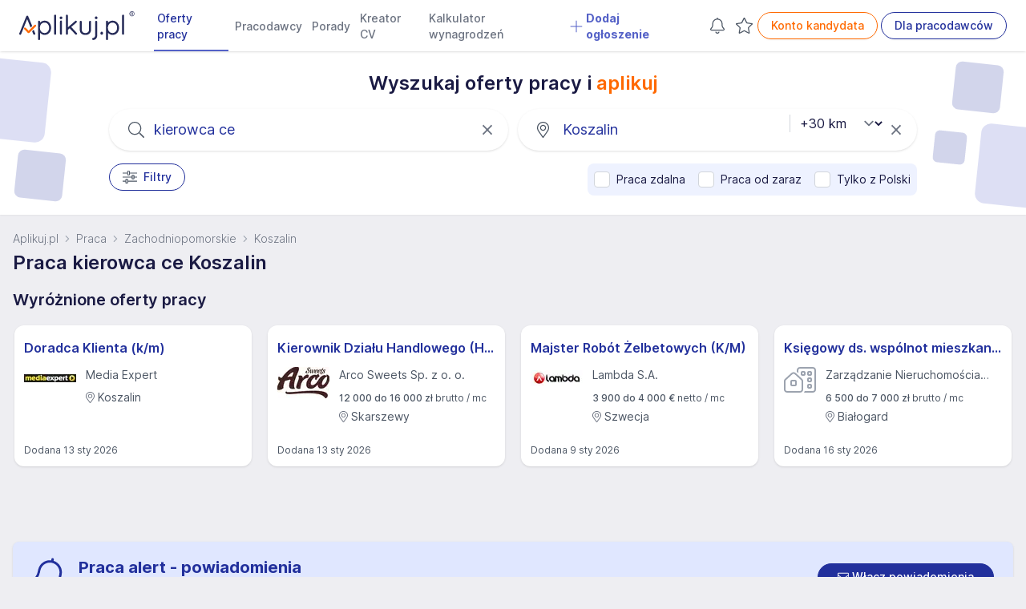

--- FILE ---
content_type: text/html; charset=UTF-8
request_url: https://www.aplikuj.pl/praca/koszalin/kierowca-ce
body_size: 55335
content:
<!DOCTYPE html>
<html lang="pl-PL">
<head>
    <meta charset="utf-8">
        <title>Praca kierowca ce Koszalin - Aplikuj.pl</title>
        <meta name="viewport" content="width=device-width, initial-scale=1, maximum-scale=1, user-scalable=no, shrink-to-fit=no">
    <meta http-equiv="X-UA-Compatible" content="IE=edge">
        <meta name="description" content="Praca kierowca ce  Koszalin - ponad 8 ofert aktualnych i rzetelnych ofert pracy. Aplikuj dzisiaj.">
    
        
                    <link rel="canonical" href="https://www.aplikuj.pl/praca/koszalin/kierowca-ce">
    
                <meta name="robots" content="index,follow">
    
    <meta name="google-site-verification" content="cvhCtcKLsFymNxhic9-MXNWmKbiINfi5qTTbLhzcbHI" />
    <meta name="format-detection" content="telephone=yes">
    <meta name="apple-itunes-app" content="app-id=1477877286">
    <meta name="google-play-app" content="app-id=pl.aplikuj.mobile">
    <meta name="HandheldFriendly" content="true">
    <meta name="apple-mobile-web-app-title" content="Aplikuj.pl - oferty pracy">
    <meta name="apple-mobile-web-app-capable" content="yes">
    <meta name="mobile-web-app-capable" content="yes">
    <meta name="application-name" content="Aplikuj.pl - oferty pracy">
    <meta name="google-site-verification" content="PypLOWuPHYA2ZMCy7h01nBGLHMK3Y3bEVELSNkLgwaY">
    <link href="/build/favicons/favicon-16x16.532d85ae.ico" rel="shortcut icon" type="image/x-icon">
    <link href="/build/favicons/favicon-192x192.5a07269b.png" rel="icon" type="image/png" sizes="192x192">
    <link href="/build/favicons/favicon-192x192.5a07269b.png" rel="apple-touch-icon" type="image/png"
          sizes="192x192">
    <meta name="msapplication-TileImage" content="/build/favicons/favicon-192x192.5a07269b.png">
    <link rel="manifest" href="/build/manifest.json">
        <link rel="preconnect" href="https://www.googletagmanager.com">
    <link rel="preconnect" href="https://www.artfut.com">
        <link rel="preload" href="/build/fonts/Inter-roman.var.ba4caefc.woff2" as="font" type="font/woff2" crossorigin>
    <style> @font-face {
            font-family: "Inter var";
            font-weight: 100 900;
            font-display: swap;
            font-style: normal;
            font-named-instance: "Regular";
            src: url("/build/fonts/Inter-roman.var.ba4caefc.woff2") format("woff2");
        }
    </style>

                <meta property="og:title" content="Praca kierowca ce Koszalin - Aplikuj.pl">
                <meta property="og:description" content="Praca kierowca ce  Koszalin - ponad 8 ofert aktualnych i rzetelnych ofert pracy. Aplikuj dzisiaj.">
        <meta property="og:site_name" content="Aplikuj.pl">
    <meta property="og:locale" content="pl_PL">
    <meta property="og:image" content="/build/images/share.a94b4144.jpg">
    <meta property="og:image:width" content="1200">
    <meta property="og:image:height" content="630">
    
            <script src="/build/runtime.4d23dce5.js" defer></script><script src="/build/75.5493fa3c.js" defer></script><script src="/build/js/main.1b8f0c7f.js" defer></script>
    
        <script>
        window.lazyScriptsToLoad = window.lazyScriptsToLoad || [];
        window.lazyScriptsToLoad.push({
            id: 'admitad',
            url: 'https://www.artfut.com/static/tagtag.min.js?campaign_code=751029cb10',
            admitadFallback: true
          });
                    </script>
    
    
                <link rel="stylesheet" href="/build/css/main.d4dbfbab.css">
    
    <link rel="stylesheet" href="/build/css/search.c3d8ef03.css">
</head>
<body>
    <script>
      window.dataLayer = window.dataLayer || [];
            dataLayer.push({'event':'cg1' });
          </script>
    <script defer>
      (function(w,d,s,l,i){w[l]=w[l]||[];w[l].push({'gtm.start':
          new Date().getTime(),event:'gtm.js'});var f=d.getElementsByTagName(s)[0],
        j=d.createElement(s),dl=l!='dataLayer'?'&l='+l:'';j.async=true;j.src=
        'https://www.googletagmanager.com/gtm.js?id='+i+dl;f.parentNode.insertBefore(j,f);
      })(window,document,'script','dataLayer','GTM-WVK5S78');
    </script>

    <script> const jsConfig = { env: 'prod', domain: 'aplikuj.pl', isMobile: false, apiUrl: '/ajax', searchFormInitData: { salary: 0, period: '', } };window.jsConfig = jsConfig;</script>

    <header
        id="page-header"
        x-data="pageHeader"
        x-breakpoint="setHeaderHeight"
        class="print:hidden"
    >
            
    
    
    
    
    
    
    <nav class="navbar" x-data="{'mobileMenu':false}">
        <div class="mx-auto px-4 lg:px-6">
            <div class="main-menu">
                <div class="flex">
                    <div class="flex-shrink-0 flex items-center">
                        
                        <a href="https://www.aplikuj.pl" title="Strona główna">
                            <img class="block h-[36px] w-auto" width="133" height="36" src="/build/logo/logo-blue.80d8c0e2.svg" alt="Aplikuj.pl">
                        </a>
                    </div>
                    <div class="hidden lg:ml-6 xl:flex lg:space-x-1 2xl:space-x-4">
                                <a href="https://www.aplikuj.pl/praca"
           class="nav-link active" title="">
                    
            <svg aria-hidden="true" focusable="false" data-prefix="fal" data-icon="angle-right" class="svg-inline--fa fa-angle-right text-gray-500 text-lg font-bold mr-1 xl:hidden" style="" role="img" xmlns="https://www.w3.org/2000/svg" viewBox="0 0 192 512"><path fill="currentColor" d="M166.9 264.5l-117.8 116c-4.7 4.7-12.3 4.7-17 0l-7.1-7.1c-4.7-4.7-4.7-12.3 0-17L127.3 256 25.1 155.6c-4.7-4.7-4.7-12.3 0-17l7.1-7.1c4.7-4.7 12.3-4.7 17 0l117.8 116c4.6 4.7 4.6 12.3-.1 17z"></path></svg>
    
 Oferty pracy
        </a>
        <a href="https://www.aplikuj.pl/pracodawcy-start" class="nav-link" title="">
                    
            <svg aria-hidden="true" focusable="false" data-prefix="fal" data-icon="angle-right" class="svg-inline--fa fa-angle-right text-gray-500 text-lg font-bold mr-1 xl:hidden" style="" role="img" xmlns="https://www.w3.org/2000/svg" viewBox="0 0 192 512"><path fill="currentColor" d="M166.9 264.5l-117.8 116c-4.7 4.7-12.3 4.7-17 0l-7.1-7.1c-4.7-4.7-4.7-12.3 0-17L127.3 256 25.1 155.6c-4.7-4.7-4.7-12.3 0-17l7.1-7.1c4.7-4.7 12.3-4.7 17 0l117.8 116c4.6 4.7 4.6 12.3-.1 17z"></path></svg>
    
 Pracodawcy
        </a>
        <a href="https://www.aplikuj.pl/porady" class="nav-link" title="">
                    
            <svg aria-hidden="true" focusable="false" data-prefix="fal" data-icon="angle-right" class="svg-inline--fa fa-angle-right text-gray-500 text-lg font-bold mr-1 xl:hidden" style="" role="img" xmlns="https://www.w3.org/2000/svg" viewBox="0 0 192 512"><path fill="currentColor" d="M166.9 264.5l-117.8 116c-4.7 4.7-12.3 4.7-17 0l-7.1-7.1c-4.7-4.7-4.7-12.3 0-17L127.3 256 25.1 155.6c-4.7-4.7-4.7-12.3 0-17l7.1-7.1c4.7-4.7 12.3-4.7 17 0l117.8 116c4.6 4.7 4.6 12.3-.1 17z"></path></svg>
    
 Porady
        </a>
        <a href="https://www.aplikuj.pl/cv/" class="nav-link" title="">
                    
            <svg aria-hidden="true" focusable="false" data-prefix="fal" data-icon="angle-right" class="svg-inline--fa fa-angle-right text-gray-500 text-lg font-bold mr-1 xl:hidden" style="" role="img" xmlns="https://www.w3.org/2000/svg" viewBox="0 0 192 512"><path fill="currentColor" d="M166.9 264.5l-117.8 116c-4.7 4.7-12.3 4.7-17 0l-7.1-7.1c-4.7-4.7-4.7-12.3 0-17L127.3 256 25.1 155.6c-4.7-4.7-4.7-12.3 0-17l7.1-7.1c4.7-4.7 12.3-4.7 17 0l117.8 116c4.6 4.7 4.6 12.3-.1 17z"></path></svg>
    
 Kreator CV
        </a>
        <a href="https://www.aplikuj.pl/kalkulator-wynagrodzen" class="nav-link" title="">
                    
            <svg aria-hidden="true" focusable="false" data-prefix="fal" data-icon="angle-right" class="svg-inline--fa fa-angle-right text-gray-500 text-lg font-bold mr-1 xl:hidden" style="" role="img" xmlns="https://www.w3.org/2000/svg" viewBox="0 0 192 512"><path fill="currentColor" d="M166.9 264.5l-117.8 116c-4.7 4.7-12.3 4.7-17 0l-7.1-7.1c-4.7-4.7-4.7-12.3 0-17L127.3 256 25.1 155.6c-4.7-4.7-4.7-12.3 0-17l7.1-7.1c4.7-4.7 12.3-4.7 17 0l117.8 116c4.6 4.7 4.6 12.3-.1 17z"></path></svg>
    
 Kalkulator wynagrodzeń
        </a>
                    <a href="https://www.aplikuj.pl/dla-pracodawcow" class="nav-link special" title="">
                        
            <svg xmlns="https://www.w3.org/2000/svg" viewBox="0 0 448 512" class="svg-inline--fa fa-angle-down text-primary-light text-lg font-bold mr-1" style=""><path fill="currentColor" d="M432 256C432 264.8 424.8 272 416 272h-176V448c0 8.844-7.156 16.01-16 16.01S208 456.8 208 448V272H32c-8.844 0-16-7.15-16-15.99C16 247.2 23.16 240 32 240h176V64c0-8.844 7.156-15.99 16-15.99S240 55.16 240 64v176H416C424.8 240 432 247.2 432 256z"/></svg>    
 Dodaj ogłoszenie
            </a>
            
                    </div>
                </div>
                <div class="hidden xl:ml-6 xl:flex xl:items-center lg:space-x-1 2xl:space-x-4">
                                                                <div class="w-7 h-8 text-center">
                <a
                    x-data="observedCounter"
                    href="https://www.aplikuj.pl/kandydat/praca-alert"
                    class="hidden md:block p-1 text-gray-400 hover:text-gray-500 fade relative"
                    rel="nofollow"
                >
                            
            <svg xmlns="https://www.w3.org/2000/svg" class="svg-inline--fa  text-gray-600 fa-lg" style="" viewBox="0 0 448 512"><path fill="currentColor" d="M207.1 16C207.1 7.164 215.2 0 223.1 0C232.8 0 240 7.164 240 16V32.79C320.9 40.82 384 109 384 192V221.1C384 264.8 401.4 306.7 432.3 337.7L435 340.4C443.3 348.7 448 359.1 448 371.7C448 396.2 428.2 416 403.7 416H44.28C19.83 416 0 396.2 0 371.7C0 359.1 4.666 348.7 12.97 340.4L15.72 337.7C46.63 306.7 64 264.8 64 221.1V192C64 109 127.1 40.82 208 32.79L207.1 16zM223.1 64C153.3 64 95.1 121.3 95.1 192V221.1C95.1 273.3 75.26 323.4 38.35 360.3L35.6 363C33.29 365.3 31.1 368.5 31.1 371.7C31.1 378.5 37.5 384 44.28 384H403.7C410.5 384 416 378.5 416 371.7C416 368.5 414.7 365.3 412.4 363L409.7 360.3C372.7 323.4 352 273.3 352 221.1V192C352 121.3 294.7 64 223.1 64H223.1zM223.1 480C237.9 480 249.8 471.1 254.2 458.7C257.1 450.3 266.3 445.1 274.6 448.9C282.9 451.9 287.3 461 284.4 469.3C275.6 494.2 251.9 512 223.1 512C196.1 512 172.4 494.2 163.6 469.3C160.7 461 165.1 451.9 173.4 448.9C181.7 445.1 190.9 450.3 193.8 458.7C198.2 471.1 210.1 480 223.1 480z"/></svg>    

                    <template x-if="jobAlertCount() > 0">
                        <span
                            x-text="jobAlertCount()"
                            class="absolute -top-3 -right-2 badge badge-primary badge-sm">
                        </span>
                    </template>
                </a>
            </div>
            
                                            <div class="w-7 h-8 text-center">
                <a
                    x-data="observedCounter"
                    href="https://www.aplikuj.pl/obserwowane/oferty"
                    class="hidden md:block p-1 text-gray-400 hover:text-gray-500 fade relative"
                    rel="nofollow"
                >
                            
            <svg xmlns="https://www.w3.org/2000/svg" class="svg-inline--fa  text-gray-600 fa-lg" style="" viewBox="0 0 576 512"><path fill="currentColor" d="M287.9 435.9L150.1 509.1C142.9 513.4 133.1 512.7 125.6 507.4C118.2 502.1 114.5 492.9 115.1 483.9L142.2 328.4L31.11 218.2C24.65 211.9 22.36 202.4 25.2 193.7C28.03 185.1 35.5 178.8 44.49 177.5L197.7 154.8L266.3 13.52C270.4 5.249 278.7 0 287.9 0C297.1 0 305.5 5.25 309.5 13.52L378.1 154.8L531.4 177.5C540.4 178.8 547.8 185.1 550.7 193.7C553.5 202.4 551.2 211.9 544.8 218.2L433.6 328.4L459.9 483.9C461.4 492.9 457.7 502.1 450.2 507.4C442.8 512.7 432.1 513.4 424.9 509.1L287.9 435.9zM226.5 168.8C221.9 178.3 212.9 184.9 202.4 186.5L64.99 206.8L164.8 305.6C172.1 312.9 175.5 323.4 173.8 333.7L150.2 473.2L272.8 407.7C282.3 402.6 293.6 402.6 303 407.7L425.6 473.2L402.1 333.7C400.3 323.4 403.7 312.9 411.1 305.6L510.9 206.8L373.4 186.5C362.1 184.9 353.1 178.3 349.3 168.8L287.9 42.32L226.5 168.8z"/></svg>
    

                    <template x-if="offerCount() > 0">
                        <span
                            x-text="offerCount()"
                            class="absolute -top-3 -right-2 badge badge-primary badge-sm">
                        </span>
                    </template>
                </a>
            </div>
            
                                                            <a href="https://www.aplikuj.pl/kandydat/logowanie" class="btn btn-outline-brand whitespace-nowrap" title="" rel="nofollow">
            Konto kandydata
        </a>
        <a href="https://www.aplikuj.pl/dla-pracodawcow" class="btn btn-outline-primary whitespace-nowrap" title="">
            Dla pracodawców
        </a>
    
                                                            </div>
                <div class="xl:hidden flex items-center justify-center">
                    <button
                        @click.prevent="mobileMenu = !mobileMenu"
                        type="button"
                        class="inline-flex items-center justify-center  text-gray-600 focus:outline-none focus:ring-0 border border-solid border-gray-400 rounded-full hover:bg-gray-50 py-1.5 xl:py-0 pr-4 pl-4 xl:pl-0 xl:pr-1 my-2 sm:my-3"
                        aria-controls="mobile-menu" aria-expanded="false"
                    >
                                
            <svg xmlns="https://www.w3.org/2000/svg" viewBox="0 0 448 512" class="svg-inline--fa  fa-lg text-gray-500 mr-2" style=""><path fill="currentColor" d="M0 88C0 74.75 10.75 64 24 64H424C437.3 64 448 74.75 448 88C448 101.3 437.3 112 424 112H24C10.75 112 0 101.3 0 88zM0 248C0 234.7 10.75 224 24 224H424C437.3 224 448 234.7 448 248C448 261.3 437.3 272 424 272H24C10.75 272 0 261.3 0 248zM424 432H24C10.75 432 0 421.3 0 408C0 394.7 10.75 384 24 384H424C437.3 384 448 394.7 448 408C448 421.3 437.3 432 424 432z"/></svg>    

                        Menu
                    </button>
                </div>
            </div>
        </div>

        <div
            x-cloak
            x-show="mobileMenu"
            x-transition:enter="transition ease-out duration-200"
            x-transition:enter-start="opacity-0 scale-95"
            x-transition:enter-end="opacity-100 scale-100"
            x-transition:leave="duration-100 ease-in"
            x-transition:leave-start="opacity-100 scale-y-100"
            x-transition:leave-end="opacity-0 scale-95"
            class="mobile-menu h-screen bg-white fixed top-0 inset-x-0 p-1 transition transform origin-top-right xl:hidden"
            id="mobile-menu"
        >
            <div class="divide-y-2">
                <div class="py-1 space-y-1">
                    <div class="flex items-center justify-between px-5 border-b-2 border-gray-200">
                        <div>
                            <img class="h-8 w-auto" width="32" height="32" src="/build/favicons/favicon-32x32.5fce8ec3.png" alt="Aplikuj.pl">
                        </div>
                        <div class="-mr-2">
                            <button
                                @click.prevent="mobileMenu = !mobileMenu"
                                type="button"
                                class="bg-white rounded-md p-2 inline-flex items-center justify-center text-gray-400 hover:text-gray-500 hover:bg-gray-100 focus:outline-none focus:ring-0"
                            >
                                        
            <svg aria-hidden="true" focusable="false" data-prefix="fal" data-icon="times" class="svg-inline--fa fa-times fa-2x text-gray-500" style="" role="img" xmlns="https://www.w3.org/2000/svg" viewBox="0 0 320 512"><path fill="currentColor" d="M193.94 256L296.5 153.44l21.15-21.15c3.12-3.12 3.12-8.19 0-11.31l-22.63-22.63c-3.12-3.12-8.19-3.12-11.31 0L160 222.06 36.29 98.34c-3.12-3.12-8.19-3.12-11.31 0L2.34 120.97c-3.12 3.12-3.12 8.19 0 11.31L126.06 256 2.34 379.71c-3.12 3.12-3.12 8.19 0 11.31l22.63 22.63c3.12 3.12 8.19 3.12 11.31 0L160 289.94 262.56 392.5l21.15 21.15c3.12 3.12 8.19 3.12 11.31 0l22.63-22.63c3.12-3.12 3.12-8.19 0-11.31L193.94 256z"></path></svg>    

                            </button>
                        </div>
                    </div>
                            <a href="https://www.aplikuj.pl/praca"
           class="nav-link active" title="">
                    
            <svg aria-hidden="true" focusable="false" data-prefix="fal" data-icon="angle-right" class="svg-inline--fa fa-angle-right text-gray-500 text-lg font-bold mr-1 xl:hidden" style="" role="img" xmlns="https://www.w3.org/2000/svg" viewBox="0 0 192 512"><path fill="currentColor" d="M166.9 264.5l-117.8 116c-4.7 4.7-12.3 4.7-17 0l-7.1-7.1c-4.7-4.7-4.7-12.3 0-17L127.3 256 25.1 155.6c-4.7-4.7-4.7-12.3 0-17l7.1-7.1c4.7-4.7 12.3-4.7 17 0l117.8 116c4.6 4.7 4.6 12.3-.1 17z"></path></svg>
    
 Oferty pracy
        </a>
        <a href="https://www.aplikuj.pl/pracodawcy-start" class="nav-link" title="">
                    
            <svg aria-hidden="true" focusable="false" data-prefix="fal" data-icon="angle-right" class="svg-inline--fa fa-angle-right text-gray-500 text-lg font-bold mr-1 xl:hidden" style="" role="img" xmlns="https://www.w3.org/2000/svg" viewBox="0 0 192 512"><path fill="currentColor" d="M166.9 264.5l-117.8 116c-4.7 4.7-12.3 4.7-17 0l-7.1-7.1c-4.7-4.7-4.7-12.3 0-17L127.3 256 25.1 155.6c-4.7-4.7-4.7-12.3 0-17l7.1-7.1c4.7-4.7 12.3-4.7 17 0l117.8 116c4.6 4.7 4.6 12.3-.1 17z"></path></svg>
    
 Pracodawcy
        </a>
        <a href="https://www.aplikuj.pl/porady" class="nav-link" title="">
                    
            <svg aria-hidden="true" focusable="false" data-prefix="fal" data-icon="angle-right" class="svg-inline--fa fa-angle-right text-gray-500 text-lg font-bold mr-1 xl:hidden" style="" role="img" xmlns="https://www.w3.org/2000/svg" viewBox="0 0 192 512"><path fill="currentColor" d="M166.9 264.5l-117.8 116c-4.7 4.7-12.3 4.7-17 0l-7.1-7.1c-4.7-4.7-4.7-12.3 0-17L127.3 256 25.1 155.6c-4.7-4.7-4.7-12.3 0-17l7.1-7.1c4.7-4.7 12.3-4.7 17 0l117.8 116c4.6 4.7 4.6 12.3-.1 17z"></path></svg>
    
 Porady
        </a>
        <a href="https://www.aplikuj.pl/cv/" class="nav-link" title="">
                    
            <svg aria-hidden="true" focusable="false" data-prefix="fal" data-icon="angle-right" class="svg-inline--fa fa-angle-right text-gray-500 text-lg font-bold mr-1 xl:hidden" style="" role="img" xmlns="https://www.w3.org/2000/svg" viewBox="0 0 192 512"><path fill="currentColor" d="M166.9 264.5l-117.8 116c-4.7 4.7-12.3 4.7-17 0l-7.1-7.1c-4.7-4.7-4.7-12.3 0-17L127.3 256 25.1 155.6c-4.7-4.7-4.7-12.3 0-17l7.1-7.1c4.7-4.7 12.3-4.7 17 0l117.8 116c4.6 4.7 4.6 12.3-.1 17z"></path></svg>
    
 Kreator CV
        </a>
        <a href="https://www.aplikuj.pl/kalkulator-wynagrodzen" class="nav-link" title="">
                    
            <svg aria-hidden="true" focusable="false" data-prefix="fal" data-icon="angle-right" class="svg-inline--fa fa-angle-right text-gray-500 text-lg font-bold mr-1 xl:hidden" style="" role="img" xmlns="https://www.w3.org/2000/svg" viewBox="0 0 192 512"><path fill="currentColor" d="M166.9 264.5l-117.8 116c-4.7 4.7-12.3 4.7-17 0l-7.1-7.1c-4.7-4.7-4.7-12.3 0-17L127.3 256 25.1 155.6c-4.7-4.7-4.7-12.3 0-17l7.1-7.1c4.7-4.7 12.3-4.7 17 0l117.8 116c4.6 4.7 4.6 12.3-.1 17z"></path></svg>
    
 Kalkulator wynagrodzeń
        </a>
                    <a href="https://www.aplikuj.pl/dla-pracodawcow" class="nav-link special" title="">
                        
            <svg xmlns="https://www.w3.org/2000/svg" viewBox="0 0 448 512" class="svg-inline--fa fa-angle-down text-primary-light text-lg font-bold mr-1" style=""><path fill="currentColor" d="M432 256C432 264.8 424.8 272 416 272h-176V448c0 8.844-7.156 16.01-16 16.01S208 456.8 208 448V272H32c-8.844 0-16-7.15-16-15.99C16 247.2 23.16 240 32 240h176V64c0-8.844 7.156-15.99 16-15.99S240 55.16 240 64v176H416C424.8 240 432 247.2 432 256z"/></svg>    
 Dodaj ogłoszenie
            </a>
            
                </div>
                <div class="py-2">
                                                                        <div class="py-2 flex justify-around">
                                        <a href="https://www.aplikuj.pl/kandydat/logowanie" class="btn btn-outline-brand whitespace-nowrap" title="" rel="nofollow">
            Konto kandydata
        </a>
        <a href="https://www.aplikuj.pl/dla-pracodawcow" class="btn btn-outline-primary whitespace-nowrap" title="">
            Dla pracodawców
        </a>
    
                            </div>
                                                            </div>
            </div>
        </div>

            </nav>

            </header>

    <main id="page-content">
                            <section class="bg-white shadow-sm py-6 relative xl:overflow-hidden">
        <div class="hidden xl:block absolute size-16 top-[10px] left-[-40px] w-[100px] h-[100px] rounded-xl rotate-6 bg-primary-light opacity-20"></div>
        <div class="hidden xl:block absolute size-16 top-[125px] left-[20px] w-[60px] h-[60px] rounded-lg rotate-6 bg-primary opacity-20"></div>
        <div class="hidden xl:block absolute size-16 top-[15px] right-[30px] w-[60px] h-[60px] rounded-lg rotate-6 bg-primary opacity-20"></div>
        <div class="hidden xl:block absolute size-16 bottom-[10px] right-[-40px] w-[100px] h-[100px] rounded-xl rotate-6 bg-primary-light opacity-20"></div>
        <div class="hidden xl:block absolute size-16 top-[100px] right-[75px] w-[40px] h-[40px] rounded-md rotate-6 bg-primary opacity-20"></div>

        <div class="container max-w-7xl mx-auto">
            

<form name="search_offer" method="get" action="/search" novalidate="novalidate" id="search-form" class="" x-data="searchForm">
<div
     @keyup.enter.prevent="submitSearchForm"
     x-init="
        fieldSelected.category = 0;
        fieldSelected.employmentType = 0;
        fieldSelected.employmentLevel = 0;
        fieldSelected.positionLevel = 0;
        fieldSelected.remoteWork = 0;
        fieldSelected.hybridWork = 0;
        fieldSelected.mobileWork = 0;
        fieldSelected.fullOfficeWork = 0;
        fieldSelected.onlineRecruitment = 0;
        fieldSelected.period = 0;
        fieldSelected.salary = 0;
        fieldSelected.ukraine = 0;
        fieldSelected.workImmediately = 0;
        fieldSelected.inexperience = 0;
        fieldSelected.only_pl = 0;
    "
>
                    
    <div class="max-w-5xl mx-auto px-2">
                    <div class="flex justify-center pb-4">
                <h2 class="font-semibold">Wyszukaj oferty pracy i&nbsp;<span class="text-brand">aplikuj</span></h2>
            </div>
        
        <div class="flex flex-col sm:flex-row sm:justify-between">
            <div class="relative mb-3 sm:mb-0 sm:mr-1 sm:w-1/2">
                <div class="absolute inset-y-0 left-0 pl-4 sm:pl-6 flex items-center pointer-events-none">
                            
            <svg aria-hidden="true" focusable="false" data-prefix="fal" data-icon="search" class="svg-inline--fa fa-search fa-lg text-gray-600" style="" role="img" xmlns="https://www.w3.org/2000/svg" viewBox="0 0 512 512"><path fill="currentColor" d="M508.5 481.6l-129-129c-2.3-2.3-5.3-3.5-8.5-3.5h-10.3C395 312 416 262.5 416 208 416 93.1 322.9 0 208 0S0 93.1 0 208s93.1 208 208 208c54.5 0 104-21 141.1-55.2V371c0 3.2 1.3 6.2 3.5 8.5l129 129c4.7 4.7 12.3 4.7 17 0l9.9-9.9c4.7-4.7 4.7-12.3 0-17zM208 384c-97.3 0-176-78.7-176-176S110.7 32 208 32s176 78.7 176 176-78.7 176-176 176z"></path></svg>    

                </div>

                
                <input
                    @click="keywordHandleClick;"
                    type="text"
                    placeholder="kierowca ce"
                    class="w-full bg-white pl-12 sm:pl-14 pr-10 py-3 rounded-full border-gray-400 placeholder-gray-500
        sm:text-lg sm:shadow sm:hover:shadow-md sm:hover:border-gray-300
        focus:outline-none focus:ring-0 focus:border-gray-200 fade placeholder-primary"
                    readonly
                >

                                    <div class="absolute inset-y-0 right-2 flex items-center">
                        <a href="javascript:;" class="text-gray-500 pr-3" @click.prevent="resetKeyword">
                                    
            <svg aria-hidden="true" focusable="false" data-prefix="fal" data-icon="times" class="svg-inline--fa fa-times fa-lg" style="" role="img" xmlns="https://www.w3.org/2000/svg" viewBox="0 0 320 512"><path fill="currentColor" d="M193.94 256L296.5 153.44l21.15-21.15c3.12-3.12 3.12-8.19 0-11.31l-22.63-22.63c-3.12-3.12-8.19-3.12-11.31 0L160 222.06 36.29 98.34c-3.12-3.12-8.19-3.12-11.31 0L2.34 120.97c-3.12 3.12-3.12 8.19 0 11.31L126.06 256 2.34 379.71c-3.12 3.12-3.12 8.19 0 11.31l22.63 22.63c3.12 3.12 8.19 3.12 11.31 0L160 289.94 262.56 392.5l21.15 21.15c3.12 3.12 8.19 3.12 11.31 0l22.63-22.63c3.12-3.12 3.12-8.19 0-11.31L193.94 256z"></path></svg>    

                        </a>
                    </div>
                            </div>

            <div class="relative sm:ml-2 sm:w-1/2">
                <div class="absolute inset-y-0 left-0 pl-4 sm:pl-6 flex items-center pointer-events-none">
                            
            <svg aria-hidden="true" focusable="false" data-prefix="fal" data-icon="map-marker-alt" class="svg-inline--fa fa-map-marker-alt fa-lg text-gray-600" style="" role="img" xmlns="https://www.w3.org/2000/svg" viewBox="0 0 384 512"><path fill="currentColor" d="M192 96c-52.935 0-96 43.065-96 96s43.065 96 96 96 96-43.065 96-96-43.065-96-96-96zm0 160c-35.29 0-64-28.71-64-64s28.71-64 64-64 64 28.71 64 64-28.71 64-64 64zm0-256C85.961 0 0 85.961 0 192c0 77.413 26.97 99.031 172.268 309.67 9.534 13.772 29.929 13.774 39.465 0C357.03 291.031 384 269.413 384 192 384 85.961 298.039 0 192 0zm0 473.931C52.705 272.488 32 256.494 32 192c0-42.738 16.643-82.917 46.863-113.137S149.262 32 192 32s82.917 16.643 113.137 46.863S352 149.262 352 192c0 64.49-20.692 80.47-160 281.931z"></path></svg>    

                </div>

                <input
                    @click="locationHandleClick"
                    type="text"
                    placeholder="Koszalin"
                    class="w-full bg-white pl-12 sm:pl-14 pr-10 py-3 rounded-full border-gray-400 placeholder-gray-500
        sm:text-lg sm:shadow sm:hover:shadow-md sm:hover:border-gray-300
        focus:outline-none focus:ring-0 focus:border-gray-200 fade placeholder-primary"
                    readonly
                >

                                    <div class="absolute inset-y-0 right-2 flex items-center">
                        <a href="javascript:;" class="text-gray-500 pr-3" @click.prevent="resetLocation">
                                    
            <svg aria-hidden="true" focusable="false" data-prefix="fal" data-icon="times" class="svg-inline--fa fa-times fa-lg" style="" role="img" xmlns="https://www.w3.org/2000/svg" viewBox="0 0 320 512"><path fill="currentColor" d="M193.94 256L296.5 153.44l21.15-21.15c3.12-3.12 3.12-8.19 0-11.31l-22.63-22.63c-3.12-3.12-8.19-3.12-11.31 0L160 222.06 36.29 98.34c-3.12-3.12-8.19-3.12-11.31 0L2.34 120.97c-3.12 3.12-3.12 8.19 0 11.31L126.06 256 2.34 379.71c-3.12 3.12-3.12 8.19 0 11.31l22.63 22.63c3.12 3.12 8.19 3.12 11.31 0L160 289.94 262.56 392.5l21.15 21.15c3.12 3.12 8.19 3.12 11.31 0l22.63-22.63c3.12-3.12 3.12-8.19 0-11.31L193.94 256z"></path></svg>    

                        </a>
                    </div>
                            </div>

                                            <div class="relative search-form-distance-select-wrapper">
                        
    <select
        x-init="distanceWatcher;  distance = '30'"
        x-model="distance"
        :disabled="location == '' || distanceDisabled"
        :class="{ 'text-gray-300': location == '' || distanceDisabled}"
        @change="$nextTick(() =&gt; { submitFormBtnHandleClick() })"        id="search_offer_distance"
        name="search_offer[distance]"
        class="search-form-distance-select block absolute text-base bg-white  pl-2 lg:pl-4 pr-7 lg:pr-8 focus:outline-none focus:ring-0 cursor-pointer"
    >
                    <option
                value="0"
                
            >
                +0 km
            </option>
                    <option
                value="5"
                
            >
                +5 km
            </option>
                    <option
                value="10"
                
            >
                +10 km
            </option>
                    <option
                value="15"
                
            >
                +15 km
            </option>
                    <option
                value="30"
                selected
            >
                +30 km
            </option>
                    <option
                value="50"
                
            >
                +50 km
            </option>
            </select>


                </div>
                    </div><div class="sm:flex justify-between items-start mt-4">
            <div class="sm:flex sm:items-start">
                <a
                    href="javascript:;"
                    class="btn btn-outline-primary"
                    @click="filtersHandleClick;"
                >
                            
            <svg aria-hidden="true" focusable="false" data-prefix="fal" data-icon="sliders-h" class="svg-inline--fa fa-sliders-h fa-lg mr-2 text-gray-600" role="img" xmlns="https://www.w3.org/2000/svg" viewBox="0 0 512 512"><path fill="currentColor" d="M504 384H192v-40c0-13.3-10.7-24-24-24h-48c-13.3 0-24 10.7-24 24v40H8c-4.4 0-8 3.6-8 8v16c0 4.4 3.6 8 8 8h88v40c0 13.3 10.7 24 24 24h48c13.3 0 24-10.7 24-24v-40h312c4.4 0 8-3.6 8-8v-16c0-4.4-3.6-8-8-8zm-344 64h-32v-96h32v96zM504 96H256V56c0-13.3-10.7-24-24-24h-48c-13.3 0-24 10.7-24 24v40H8c-4.4 0-8 3.6-8 8v16c0 4.4 3.6 8 8 8h152v40c0 13.3 10.7 24 24 24h48c13.3 0 24-10.7 24-24v-40h248c4.4 0 8-3.6 8-8v-16c0-4.4-3.6-8-8-8zm-280 64h-32V64h32v96zm280 80h-88v-40c0-13.3-10.7-24-24-24h-48c-13.3 0-24 10.7-24 24v40H8c-4.4 0-8 3.6-8 8v16c0 4.4 3.6 8 8 8h312v40c0 13.3 10.7 24 24 24h48c13.3 0 24-10.7 24-24v-40h88c4.4 0 8-3.6 8-8v-16c0-4.4-3.6-8-8-8zm-120 64h-32v-96h32v96z"></path></svg>    

                    Filtry
                                </a>

                            


                        </div>

                    <div class="py-2 mt-4 rounded-lg flex flex-wrap sm:flex-nowrap items-center bg-indigo-50 sm:mt-0">
                <div class="px-2 py-0.5 whitespace-nowrap">

<label class="relative flex items-center cursor-pointer text-sm">
    <input
        type="checkbox"
        id="promoted_filter_2"
        name="_"
        value="1"
                class="form-check-input cursor-pointer js-search-form-filter"
        data-filter-key="_"
        x-model="filtersSelected.remote_work"
         @click.debounce.200ms="select($event, 'listing')"             @click.preventdefault="$nextTick(() =&gt; { submitFormBtnHandleClick() });"
        
    >

    <span class="ml-2">
        Praca zdalna
        
    </span>
</label>

</div>

<div class="px-2 py-0.5 whitespace-nowrap">
    
<label class="relative flex items-center cursor-pointer text-sm">
    <input
        type="checkbox"
        id="promoted_filter_1"
        name="_"
        value="1"
                class="form-check-input cursor-pointer js-search-form-filter"
        data-filter-key="_"
        x-model="filtersSelected.work_immediately"
         @click.debounce.200ms="select($event, 'listing')"             @click.preventdefault="$nextTick(() =&gt; { submitFormBtnHandleClick() });"
        
    >

    <span class="ml-2">
        Praca od zaraz
        
    </span>
</label>

</div>

<div class="px-2 py-0.5 whitespace-nowrap mt-2 sm:mt-0">
    
<label class="relative flex items-center cursor-pointer text-sm">
    <input
        type="checkbox"
        id="promoted_filter_3"
        name="_"
        value="1"
                class="form-check-input cursor-pointer js-search-form-filter"
        data-filter-key="_"
        x-model="filtersSelected.only_pl"
         @click.debounce.200ms="select($event, 'listing')"             @click.preventdefault="$nextTick(() =&gt; { submitFormBtnHandleClick() });"
        
    >

    <span class="ml-2">
        Tylko z Polski
        
    </span>
</label>

</div>
            </div>
        
        </div></div>

            
        
    
    <div
        x-cloak
        x-show="openLocationModal"
        @keydown.escape.prevent.stop="locationHandleClick"
        role="dialog"
        aria-modal="true"
        class="modal"
    >
        <div x-show="openLocationModal" x-transition.opacity class="modal-overlay"></div>
        <div
            x-show="openLocationModal"
            x-transition
            @click="locationHandleClick"
            class="modal-dialog"
        >
            <div
                @click.stop
                x-trap.noscroll.inert="openLocationModal"
                class="modal-wrapper xl:max-h-screen-80"
            >
                <div class="modal-header">
                    <div class="flex sm:justify-between h-14 xl:h-12 items-center">
                        <div class="block xl:hidden align-middle">
                            <button
                                type="button"
                                class="rounded-md text-gray-500 focus:outline-none focus:ring-0 mt-0.5 px-4"
                                @click="closeHandleClick('location')"
                            >
                                <span class="sr-only">Zamknij</span>
                                        
            <svg aria-hidden="true" focusable="false" data-prefix="far" data-icon="arrow-left" class="svg-inline--fa fa-arrow-left fa-lg" role="img" xmlns="https://www.w3.org/2000/svg" viewBox="0 0 448 512"><path fill="currentColor" d="M229.9 473.899l19.799-19.799c4.686-4.686 4.686-12.284 0-16.971L94.569 282H436c6.627 0 12-5.373 12-12v-28c0-6.627-5.373-12-12-12H94.569l155.13-155.13c4.686-4.686 4.686-12.284 0-16.971L229.9 38.101c-4.686-4.686-12.284-4.686-16.971 0L3.515 247.515c-4.686 4.686-4.686 12.284 0 16.971L212.929 473.9c4.686 4.686 12.284 4.686 16.971-.001z"></path></svg>
    

                            </button>
                        </div>
                        <div class="flex flex-row items-center justify-between w-full mr-2 sm:mr-6">
                            <h3 class="font-medium">Lokalizacja</h3>
                            <button
                                @click.prevent="searchTypeSwitch('keyword')"
                                class="hidden inline-flex items-center xl:block ml-8 btn btn-outline-primary"
                            >
                                Wybierz zawód
                            </button>
                        </div>

                        <div class="hidden xl:block">
                            <button
                                type="button"
                                class="rounded-md text-gray-500 hover:text-gray-400 px-2 focus:outline-none focus:ring-0"
                                @click="closeHandleClick('location')"
                            >
                                <span class="sr-only">Zamknij</span>
                                        
            <svg aria-hidden="true" focusable="false" data-prefix="fal" data-icon="times" class="svg-inline--fa fa-times fa-2x" style="" role="img" xmlns="https://www.w3.org/2000/svg" viewBox="0 0 320 512"><path fill="currentColor" d="M193.94 256L296.5 153.44l21.15-21.15c3.12-3.12 3.12-8.19 0-11.31l-22.63-22.63c-3.12-3.12-8.19-3.12-11.31 0L160 222.06 36.29 98.34c-3.12-3.12-8.19-3.12-11.31 0L2.34 120.97c-3.12 3.12-3.12 8.19 0 11.31L126.06 256 2.34 379.71c-3.12 3.12-3.12 8.19 0 11.31l22.63 22.63c3.12 3.12 8.19 3.12 11.31 0L160 289.94 262.56 392.5l21.15 21.15c3.12 3.12 8.19 3.12 11.31 0l22.63-22.63c3.12-3.12 3.12-8.19 0-11.31L193.94 256z"></path></svg>    

                            </button>
                        </div>
                    </div>
                </div>

                <div class="modal-content !overflow-y-hidden">
                    <div class="relative">
                        <div
                            x-cloak
                            x-ref="autocompleteLocation"
                            x-init="autocompleteLocationInit; locationInput = 'Gdzie?'"
                            id="autocompleteLocation"
                        ></div>
                    </div>

                    <input
                        x-init="location = 'koszalin';"
                        x-model="location"
                        type="hidden"
                        id="search_offer_location"
                        name="search_offer[location]"
                        value="koszalin"
                        class="hidden"
                    >

                    <div class="modal-dynamic-content">
                        <div x-show="!isOpenLocationAutocompletePanel && !noResultsLocation">
                            <section x-show="locationRecentSearch.length" class="aa-Source search-suggestion">
                                <div class="aa-SourceHeader">
                                    <div>
                                        <span class="aa-SourceHeaderTitle">Ostatnie wyszukiwania</span>
                                        <div class="aa-SourceHeaderLine !mt-1"></div>
                                    </div>
                                </div>
                                <ul class="aa-List" role="listbox">
                                    <template x-for="(locationItem, index) in locationRecentSearch" :key="index">
                                        <li class="aa-Item" role="option"  @click.prevent="locationSelect(locationItem)">
                                                    
            <svg aria-hidden="true" focusable="false" data-prefix="fal" data-icon="history" class="svg-inline--fa fa-history fa-lg mr-3 text-gray-300" style="" role="img" xmlns="https://www.w3.org/2000/svg" viewBox="0 0 512 512"><path fill="currentColor" d="M20 24h10c6.627 0 12 5.373 12 12v94.625C85.196 57.047 165.239 7.715 256.793 8.001 393.18 8.428 504.213 120.009 504 256.396 503.786 393.181 392.834 504 256 504c-63.926 0-122.202-24.187-166.178-63.908-5.113-4.618-5.354-12.561-.482-17.433l7.069-7.069c4.503-4.503 11.749-4.714 16.482-.454C150.782 449.238 200.935 470 256 470c117.744 0 214-95.331 214-214 0-117.744-95.331-214-214-214-82.862 0-154.737 47.077-190.289 116H164c6.627 0 12 5.373 12 12v10c0 6.627-5.373 12-12 12H20c-6.627 0-12-5.373-12-12V36c0-6.627 5.373-12 12-12zm321.647 315.235l4.706-6.47c3.898-5.36 2.713-12.865-2.647-16.763L272 263.853V116c0-6.627-5.373-12-12-12h-8c-6.627 0-12 5.373-12 12v164.147l84.884 61.734c5.36 3.899 12.865 2.714 16.763-2.646z"></path></svg>
    

                                            <span x-text="locationItem.name"></span>
                                        </li>
                                    </template>
                                </ul>
                            </section>

                            <section class="aa-Source search-suggestion">
                                <div class="aa-SourceHeader">
                                    <div>
                                        <span class="aa-SourceHeaderTitle">Popularne</span>
                                        <div class="aa-SourceHeaderLine !mt-1"></div>
                                    </div>
                                </div>
                                <ul class="aa-List" role="listbox">
                                                                            <li class="aa-Item" role="option" @click.prevent="locationRecentSelect('Warszawa', 'warszawa')">
                                                    
            <svg aria-hidden="true" focusable="false" data-prefix="fal" data-icon="search" class="svg-inline--fa fa-search fa-lg mr-3 text-gray-300" style="" role="img" xmlns="https://www.w3.org/2000/svg" viewBox="0 0 512 512"><path fill="currentColor" d="M508.5 481.6l-129-129c-2.3-2.3-5.3-3.5-8.5-3.5h-10.3C395 312 416 262.5 416 208 416 93.1 322.9 0 208 0S0 93.1 0 208s93.1 208 208 208c54.5 0 104-21 141.1-55.2V371c0 3.2 1.3 6.2 3.5 8.5l129 129c4.7 4.7 12.3 4.7 17 0l9.9-9.9c4.7-4.7 4.7-12.3 0-17zM208 384c-97.3 0-176-78.7-176-176S110.7 32 208 32s176 78.7 176 176-78.7 176-176 176z"></path></svg>    

                                            Warszawa
                                        </li>
                                                                            <li class="aa-Item" role="option" @click.prevent="locationRecentSelect('Bielsko-Biała', 'bielsko-biala')">
                                                    
            <svg aria-hidden="true" focusable="false" data-prefix="fal" data-icon="search" class="svg-inline--fa fa-search fa-lg mr-3 text-gray-300" style="" role="img" xmlns="https://www.w3.org/2000/svg" viewBox="0 0 512 512"><path fill="currentColor" d="M508.5 481.6l-129-129c-2.3-2.3-5.3-3.5-8.5-3.5h-10.3C395 312 416 262.5 416 208 416 93.1 322.9 0 208 0S0 93.1 0 208s93.1 208 208 208c54.5 0 104-21 141.1-55.2V371c0 3.2 1.3 6.2 3.5 8.5l129 129c4.7 4.7 12.3 4.7 17 0l9.9-9.9c4.7-4.7 4.7-12.3 0-17zM208 384c-97.3 0-176-78.7-176-176S110.7 32 208 32s176 78.7 176 176-78.7 176-176 176z"></path></svg>    

                                            Bielsko-Biała
                                        </li>
                                                                            <li class="aa-Item" role="option" @click.prevent="locationRecentSelect('Kraków', 'krakow')">
                                                    
            <svg aria-hidden="true" focusable="false" data-prefix="fal" data-icon="search" class="svg-inline--fa fa-search fa-lg mr-3 text-gray-300" style="" role="img" xmlns="https://www.w3.org/2000/svg" viewBox="0 0 512 512"><path fill="currentColor" d="M508.5 481.6l-129-129c-2.3-2.3-5.3-3.5-8.5-3.5h-10.3C395 312 416 262.5 416 208 416 93.1 322.9 0 208 0S0 93.1 0 208s93.1 208 208 208c54.5 0 104-21 141.1-55.2V371c0 3.2 1.3 6.2 3.5 8.5l129 129c4.7 4.7 12.3 4.7 17 0l9.9-9.9c4.7-4.7 4.7-12.3 0-17zM208 384c-97.3 0-176-78.7-176-176S110.7 32 208 32s176 78.7 176 176-78.7 176-176 176z"></path></svg>    

                                            Kraków
                                        </li>
                                                                            <li class="aa-Item" role="option" @click.prevent="locationRecentSelect('Katowice', 'katowice')">
                                                    
            <svg aria-hidden="true" focusable="false" data-prefix="fal" data-icon="search" class="svg-inline--fa fa-search fa-lg mr-3 text-gray-300" style="" role="img" xmlns="https://www.w3.org/2000/svg" viewBox="0 0 512 512"><path fill="currentColor" d="M508.5 481.6l-129-129c-2.3-2.3-5.3-3.5-8.5-3.5h-10.3C395 312 416 262.5 416 208 416 93.1 322.9 0 208 0S0 93.1 0 208s93.1 208 208 208c54.5 0 104-21 141.1-55.2V371c0 3.2 1.3 6.2 3.5 8.5l129 129c4.7 4.7 12.3 4.7 17 0l9.9-9.9c4.7-4.7 4.7-12.3 0-17zM208 384c-97.3 0-176-78.7-176-176S110.7 32 208 32s176 78.7 176 176-78.7 176-176 176z"></path></svg>    

                                            Katowice
                                        </li>
                                                                            <li class="aa-Item" role="option" @click.prevent="locationRecentSelect('Żywiec', 'zywiec')">
                                                    
            <svg aria-hidden="true" focusable="false" data-prefix="fal" data-icon="search" class="svg-inline--fa fa-search fa-lg mr-3 text-gray-300" style="" role="img" xmlns="https://www.w3.org/2000/svg" viewBox="0 0 512 512"><path fill="currentColor" d="M508.5 481.6l-129-129c-2.3-2.3-5.3-3.5-8.5-3.5h-10.3C395 312 416 262.5 416 208 416 93.1 322.9 0 208 0S0 93.1 0 208s93.1 208 208 208c54.5 0 104-21 141.1-55.2V371c0 3.2 1.3 6.2 3.5 8.5l129 129c4.7 4.7 12.3 4.7 17 0l9.9-9.9c4.7-4.7 4.7-12.3 0-17zM208 384c-97.3 0-176-78.7-176-176S110.7 32 208 32s176 78.7 176 176-78.7 176-176 176z"></path></svg>    

                                            Żywiec
                                        </li>
                                                                            <li class="aa-Item" role="option" @click.prevent="locationRecentSelect('Gdańsk', 'gdansk')">
                                                    
            <svg aria-hidden="true" focusable="false" data-prefix="fal" data-icon="search" class="svg-inline--fa fa-search fa-lg mr-3 text-gray-300" style="" role="img" xmlns="https://www.w3.org/2000/svg" viewBox="0 0 512 512"><path fill="currentColor" d="M508.5 481.6l-129-129c-2.3-2.3-5.3-3.5-8.5-3.5h-10.3C395 312 416 262.5 416 208 416 93.1 322.9 0 208 0S0 93.1 0 208s93.1 208 208 208c54.5 0 104-21 141.1-55.2V371c0 3.2 1.3 6.2 3.5 8.5l129 129c4.7 4.7 12.3 4.7 17 0l9.9-9.9c4.7-4.7 4.7-12.3 0-17zM208 384c-97.3 0-176-78.7-176-176S110.7 32 208 32s176 78.7 176 176-78.7 176-176 176z"></path></svg>    

                                            Gdańsk
                                        </li>
                                                                            <li class="aa-Item" role="option" @click.prevent="locationRecentSelect('Wrocław', 'wroclaw')">
                                                    
            <svg aria-hidden="true" focusable="false" data-prefix="fal" data-icon="search" class="svg-inline--fa fa-search fa-lg mr-3 text-gray-300" style="" role="img" xmlns="https://www.w3.org/2000/svg" viewBox="0 0 512 512"><path fill="currentColor" d="M508.5 481.6l-129-129c-2.3-2.3-5.3-3.5-8.5-3.5h-10.3C395 312 416 262.5 416 208 416 93.1 322.9 0 208 0S0 93.1 0 208s93.1 208 208 208c54.5 0 104-21 141.1-55.2V371c0 3.2 1.3 6.2 3.5 8.5l129 129c4.7 4.7 12.3 4.7 17 0l9.9-9.9c4.7-4.7 4.7-12.3 0-17zM208 384c-97.3 0-176-78.7-176-176S110.7 32 208 32s176 78.7 176 176-78.7 176-176 176z"></path></svg>    

                                            Wrocław
                                        </li>
                                                                            <li class="aa-Item" role="option" @click.prevent="locationRecentSelect('Poznań', 'poznan')">
                                                    
            <svg aria-hidden="true" focusable="false" data-prefix="fal" data-icon="search" class="svg-inline--fa fa-search fa-lg mr-3 text-gray-300" style="" role="img" xmlns="https://www.w3.org/2000/svg" viewBox="0 0 512 512"><path fill="currentColor" d="M508.5 481.6l-129-129c-2.3-2.3-5.3-3.5-8.5-3.5h-10.3C395 312 416 262.5 416 208 416 93.1 322.9 0 208 0S0 93.1 0 208s93.1 208 208 208c54.5 0 104-21 141.1-55.2V371c0 3.2 1.3 6.2 3.5 8.5l129 129c4.7 4.7 12.3 4.7 17 0l9.9-9.9c4.7-4.7 4.7-12.3 0-17zM208 384c-97.3 0-176-78.7-176-176S110.7 32 208 32s176 78.7 176 176-78.7 176-176 176z"></path></svg>    

                                            Poznań
                                        </li>
                                                                    </ul>
                            </section>
                        </div>
                    </div>
                </div>

                <div class="modal-footer">
                    <div class="flex justify-center py-4">
                                <button
            @click.prevent="submitFormBtnHandleClick"
            type="submit"
            class="
inline-flex w-60 justify-center items-center px-6 py-3 border border-transparent text-base font-medium rounded-full shadow-sm text-white bg-brand hover:bg-primary focus:outline-none focus:ring-0
"
            id="js-btn-search-submit"
    >
        <template x-if="isLoading">
            <div style="border-top-color:transparent"
                 class="w-6 h-6 border-2 border-white border-solid rounded-full animate-spin mr-2"></div>
        </template>
        <template x-if="!isLoading">
            <span x-text="buttonSubmitLabel">Pokaż oferty</span>
        </template>
    </button>

                    </div>
                </div>
            </div>
        </div>

    </div>

                            
<div
    x-cloak
    x-show="openKeywordModal"
    @keydown.escape.prevent.stop="keywordHandleClick"
    role="dialog"
    aria-modal="true"
    class="modal"
>
    <div x-show="openKeywordModal" x-transition.opacity class="modal-overlay"></div>
    <div
        x-show="openKeywordModal"
        x-transition
        @click="keywordHandleClick"
        class="modal-dialog"
    >
        <div
            @click.stop
            x-trap.noscroll.inert="openKeywordModal"
            class="modal-wrapper xl:max-h-screen-80"
        >
            <div class="modal-header">
                <div class="flex sm:justify-between h-14 lg:h-12 items-center">
                    <div class="block xl:hidden align-middle">
                        <button
                            type="button"
                            class="rounded-md text-gray-500 focus:outline-none focus:ring-0 mt-0.5 px-4"
                            @click="closeHandleClick('keyword')"
                        >
                            <span class="sr-only">Zamknij</span>
                                    
            <svg aria-hidden="true" focusable="false" data-prefix="far" data-icon="arrow-left" class="svg-inline--fa fa-arrow-left fa-lg" role="img" xmlns="https://www.w3.org/2000/svg" viewBox="0 0 448 512"><path fill="currentColor" d="M229.9 473.899l19.799-19.799c4.686-4.686 4.686-12.284 0-16.971L94.569 282H436c6.627 0 12-5.373 12-12v-28c0-6.627-5.373-12-12-12H94.569l155.13-155.13c4.686-4.686 4.686-12.284 0-16.971L229.9 38.101c-4.686-4.686-12.284-4.686-16.971 0L3.515 247.515c-4.686 4.686-4.686 12.284 0 16.971L212.929 473.9c4.686 4.686 12.284 4.686 16.971-.001z"></path></svg>
    

                        </button>
                    </div>
                    <div class="flex flex-row items-center justify-between w-full mr-2 sm:mr-6">
                        <h3 class="font-medium">Zawód, słowo kluczowe, firma</h3>
                        <button
                            @click.prevent="searchTypeSwitch('location')"
                            class="hidden items-center lg:block ml-8 btn btn-outline-primary"
                        >
                            Wybierz lokalizację
                        </button>
                    </div>

                    <div class="hidden xl:block">
                        <button
                            type="button"
                            class="rounded-md text-gray-500 hover:text-gray-400 px-2 focus:outline-none focus:ring-0"
                            @click="closeHandleClick('keyword')"
                        >
                            <span class="sr-only">Zamknij</span>
                                    
            <svg aria-hidden="true" focusable="false" data-prefix="fal" data-icon="times" class="svg-inline--fa fa-times fa-2x" style="" role="img" xmlns="https://www.w3.org/2000/svg" viewBox="0 0 320 512"><path fill="currentColor" d="M193.94 256L296.5 153.44l21.15-21.15c3.12-3.12 3.12-8.19 0-11.31l-22.63-22.63c-3.12-3.12-8.19-3.12-11.31 0L160 222.06 36.29 98.34c-3.12-3.12-8.19-3.12-11.31 0L2.34 120.97c-3.12 3.12-3.12 8.19 0 11.31L126.06 256 2.34 379.71c-3.12 3.12-3.12 8.19 0 11.31l22.63 22.63c3.12 3.12 8.19 3.12 11.31 0L160 289.94 262.56 392.5l21.15 21.15c3.12 3.12 8.19 3.12 11.31 0l22.63-22.63c3.12-3.12 3.12-8.19 0-11.31L193.94 256z"></path></svg>    

                        </button>
                    </div>
                </div>
            </div>

            <div class="modal-content !overflow-y-hidden">
                <div class="relative">
                    <div
                        x-cloak
                        x-ref="autocompleteKeyword"
                        x-init="autocompleteKeywordInit; keywordInput = 'kierowca ce'"
                        id="autocompleteKeyword"
                    ></div>
                </div>

                <input
                    x-init="profession = ''"
                    x-model="profession"
                    type="hidden"
                    id="search_offer_profession"
                    name="search_offer[profession]"
                    value=""
                >
                <input
                    x-init="company = ''"
                    x-model="company"
                    type="hidden"
                    id="search_offer_company"
                    name="search_offer[company]"
                    value=""
                >
                <input
                    x-init="organization = ''"
                    x-model="organization"
                    type="hidden"
                    id="search_offer_organization"
                    name="search_offer[organization]"
                    value=""
                >
                <input
                    x-init="keyword = 'kierowca ce'"
                    x-model="keyword"
                    type="hidden"
                    id="search_offer_keyword"
                    name="search_offer[keyword]"
                    value="kierowca ce"
                >

                <div class="modal-dynamic-content">
                    <div x-show="!isOpenKeywordAutocompletePanel && !noResultsKeyword">
                        <section x-show="keywordRecentSearch.length" class="aa-Source search-suggestion">
                            <div class="aa-SourceHeader">
                                <div>
                                    <span class="aa-SourceHeaderTitle">Ostatnie wyszukiwania</span>
                                    <div class="aa-SourceHeaderLine !mt-1"></div>
                                </div>
                            </div>
                            <ul class="aa-List" role="listbox">
                                <template x-for="(keywordItem, index) in keywordRecentSearch" :key="index">
                                    <li class="aa-Item" role="option"  @click.prevent="keywordRecentSelect(keywordItem)">
                                                
            <svg aria-hidden="true" focusable="false" data-prefix="fal" data-icon="history" class="svg-inline--fa fa-history fa-lg mr-3 text-gray-300" style="" role="img" xmlns="https://www.w3.org/2000/svg" viewBox="0 0 512 512"><path fill="currentColor" d="M20 24h10c6.627 0 12 5.373 12 12v94.625C85.196 57.047 165.239 7.715 256.793 8.001 393.18 8.428 504.213 120.009 504 256.396 503.786 393.181 392.834 504 256 504c-63.926 0-122.202-24.187-166.178-63.908-5.113-4.618-5.354-12.561-.482-17.433l7.069-7.069c4.503-4.503 11.749-4.714 16.482-.454C150.782 449.238 200.935 470 256 470c117.744 0 214-95.331 214-214 0-117.744-95.331-214-214-214-82.862 0-154.737 47.077-190.289 116H164c6.627 0 12 5.373 12 12v10c0 6.627-5.373 12-12 12H20c-6.627 0-12-5.373-12-12V36c0-6.627 5.373-12 12-12zm321.647 315.235l4.706-6.47c3.898-5.36 2.713-12.865-2.647-16.763L272 263.853V116c0-6.627-5.373-12-12-12h-8c-6.627 0-12 5.373-12 12v164.147l84.884 61.734c5.36 3.899 12.865 2.714 16.763-2.646z"></path></svg>
    

                                        <span x-text="keywordItem.name"></span>
                                    </li>
                                </template>
                            </ul>
                        </section>
                    </div>
                </div>
            </div>

            <div class="modal-footer">
                <div class="flex justify-center py-4">
                            <button
            @click.prevent="submitFormBtnHandleClick"
            type="submit"
            class="
inline-flex w-60 justify-center items-center px-6 py-3 border border-transparent text-base font-medium rounded-full shadow-sm text-white bg-brand hover:bg-primary focus:outline-none focus:ring-0
"
            id="js-btn-search-submit"
    >
        <template x-if="isLoading">
            <div style="border-top-color:transparent"
                 class="w-6 h-6 border-2 border-white border-solid rounded-full animate-spin mr-2"></div>
        </template>
        <template x-if="!isLoading">
            <span x-text="buttonSubmitLabel">Pokaż oferty</span>
        </template>
    </button>

                </div>
            </div>
        </div>
    </div>

</div>


        
    <div
            x-cloak
            x-show="openFiltersModal"
            @keydown.escape.prevent.stop="filtersHandleClick"
            role="dialog"
            aria-modal="true"
            class="modal"
    >
        <div x-show="openFiltersModal" x-transition.opacity class="modal-overlay"></div>
        <div
                x-show="openFiltersModal" x-transition
                @click="filtersHandleClick"
                class="modal-dialog"
        >
            <div
                    @click.stop
                    x-trap.noscroll.inert="openFiltersModal"
                    class="modal-wrapper xl:max-h-screen-80"
            >
                <div class="modal-header">
                    <div class="flex sm:justify-between h-14 xl:h-12 items-center">
                        <div class="block xl:hidden align-middle">
                            <button
                                    type="button"
                                    class="rounded-md text-gray-500 focus:outline-none focus:ring-0 mt-0.5 px-4"
                                    @click="filtersHandleClick;"
                            >
                                <span class="sr-only">Zamknij</span>
                                        
            <svg aria-hidden="true" focusable="false" data-prefix="far" data-icon="arrow-left" class="svg-inline--fa fa-arrow-left fa-lg" role="img" xmlns="https://www.w3.org/2000/svg" viewBox="0 0 448 512"><path fill="currentColor" d="M229.9 473.899l19.799-19.799c4.686-4.686 4.686-12.284 0-16.971L94.569 282H436c6.627 0 12-5.373 12-12v-28c0-6.627-5.373-12-12-12H94.569l155.13-155.13c4.686-4.686 4.686-12.284 0-16.971L229.9 38.101c-4.686-4.686-12.284-4.686-16.971 0L3.515 247.515c-4.686 4.686-4.686 12.284 0 16.971L212.929 473.9c4.686 4.686 12.284 4.686 16.971-.001z"></path></svg>
    

                            </button>
                        </div>
                        <div class="flex flex-row items-center justify-between w-full mr-2 sm:mr-6">
                            <h3 class="font-medium">Filtry</h3>
                        </div>

                        <div class="hidden xl:block">
                            <button
                                type="button"
                                class="rounded-md text-gray-500 hover:text-gray-400 px-2 focus:outline-none focus:ring-0"
                                @click="filtersHandleClick;"
                            >
                                <span class="sr-only">Zamknij</span>
                                        
            <svg aria-hidden="true" focusable="false" data-prefix="fal" data-icon="times" class="svg-inline--fa fa-times fa-2x" style="" role="img" xmlns="https://www.w3.org/2000/svg" viewBox="0 0 320 512"><path fill="currentColor" d="M193.94 256L296.5 153.44l21.15-21.15c3.12-3.12 3.12-8.19 0-11.31l-22.63-22.63c-3.12-3.12-8.19-3.12-11.31 0L160 222.06 36.29 98.34c-3.12-3.12-8.19-3.12-11.31 0L2.34 120.97c-3.12 3.12-3.12 8.19 0 11.31L126.06 256 2.34 379.71c-3.12 3.12-3.12 8.19 0 11.31l22.63 22.63c3.12 3.12 8.19 3.12 11.31 0L160 289.94 262.56 392.5l21.15 21.15c3.12 3.12 8.19 3.12 11.31 0l22.63-22.63c3.12-3.12 3.12-8.19 0-11.31L193.94 256z"></path></svg>    

                            </button>
                        </div>
                    </div>
                </div>

                <div class="modal-content">
                        
    <div class="border-b border-gray-200">
        <nav class="nav-tabs">
            <button
        @click.prevent="filtersTab = 1"
        type="button"
        :class="{ 'nav-tab-active': filtersTab === 1 }"
        class="nav-tab"
>
        Kategorie zawodowe
        </button>

            <button
        @click.prevent="filtersTab = 2"
        type="button"
        :class="{ 'nav-tab-active': filtersTab === 2 }"
        class="nav-tab"
>
        Tryb pracy
        </button>

            <button
        @click.prevent="filtersTab = 3"
        type="button"
        :class="{ 'nav-tab-active': filtersTab === 3 }"
        class="nav-tab"
>
        Rodzaj umowy
        </button>

            <button
        @click.prevent="filtersTab = 4"
        type="button"
        :class="{ 'nav-tab-active': filtersTab === 4 }"
        class="nav-tab"
>
        Wymiar pracy
        </button>

            <button
        @click.prevent="filtersTab = 5"
        type="button"
        :class="{ 'nav-tab-active': filtersTab === 5 }"
        class="nav-tab"
>
        Poziom stanowiska
        </button>

            <button
        @click.prevent="filtersTab = 6"
        type="button"
        :class="{ 'nav-tab-active': filtersTab === 6 }"
        class="nav-tab"
>
        Pozostałe
        </button>
        </nav>
    </div>
    <div class="w-full pt-4" x-cloak>
        <div x-show="filtersTab === 1">
                        <ul role="list" class="grid grid-cols-1 gap-2 sm:gap-4 sm:grid-cols-2 lg:grid-cols-3">
                            <li class="col-span-1 flex">
                    <div class="relative flex items-start">
                        <div class="flex items-center h-4">
                            <input
                                @click.debounce.200ms="select($event, 'category')"
                                type="checkbox"
                                id="search_offer_category_0"
                                name="search_offer[category][]"
                                value="administracja-biurowa-praca-biurowa"
                                                                class="form-check-input"
                            >
                        </div>
                        <div class="ml-3 text-xs flex flex-row items-start">
                            <label for="search_offer_category_0">Administracja biurowa / Praca biurowa</label>
                            <!--
                            <span class="ml-1 inline-flex items-center px-2 py-1 rounded-full text-xs bg-gray-100 text-gray-500">
                                1294
                            </span>
                            -->
                        </div>
                    </div>
                </li>
                            <li class="col-span-1 flex">
                    <div class="relative flex items-start">
                        <div class="flex items-center h-4">
                            <input
                                @click.debounce.200ms="select($event, 'category')"
                                type="checkbox"
                                id="search_offer_category_4"
                                name="search_offer[category][]"
                                value="budownictwo-architektura-geodezja"
                                                                class="form-check-input"
                            >
                        </div>
                        <div class="ml-3 text-xs flex flex-row items-start">
                            <label for="search_offer_category_4">Budownictwo / Architektura / Geodezja</label>
                            <!--
                            <span class="ml-1 inline-flex items-center px-2 py-1 rounded-full text-xs bg-gray-100 text-gray-500">
                                2477
                            </span>
                            -->
                        </div>
                    </div>
                </li>
                            <li class="col-span-1 flex">
                    <div class="relative flex items-start">
                        <div class="flex items-center h-4">
                            <input
                                @click.debounce.200ms="select($event, 'category')"
                                type="checkbox"
                                id="search_offer_category_10"
                                name="search_offer[category][]"
                                value="hotelarstwo-gastronomia-turystyka"
                                                                class="form-check-input"
                            >
                        </div>
                        <div class="ml-3 text-xs flex flex-row items-start">
                            <label for="search_offer_category_10">Hotelarstwo / Gastronomia / Turystyka</label>
                            <!--
                            <span class="ml-1 inline-flex items-center px-2 py-1 rounded-full text-xs bg-gray-100 text-gray-500">
                                1278
                            </span>
                            -->
                        </div>
                    </div>
                </li>
                            <li class="col-span-1 flex">
                    <div class="relative flex items-start">
                        <div class="flex items-center h-4">
                            <input
                                @click.debounce.200ms="select($event, 'category')"
                                type="checkbox"
                                id="search_offer_category_14"
                                name="search_offer[category][]"
                                value="inzynieria-technologia-technika"
                                                                class="form-check-input"
                            >
                        </div>
                        <div class="ml-3 text-xs flex flex-row items-start">
                            <label for="search_offer_category_14">Inżynieria / Technologia / Technika</label>
                            <!--
                            <span class="ml-1 inline-flex items-center px-2 py-1 rounded-full text-xs bg-gray-100 text-gray-500">
                                1967
                            </span>
                            -->
                        </div>
                    </div>
                </li>
                            <li class="col-span-1 flex">
                    <div class="relative flex items-start">
                        <div class="flex items-center h-4">
                            <input
                                @click.debounce.200ms="select($event, 'category')"
                                type="checkbox"
                                id="search_offer_category_15"
                                name="search_offer[category][]"
                                value="it-informatyka"
                                                                class="form-check-input"
                            >
                        </div>
                        <div class="ml-3 text-xs flex flex-row items-start">
                            <label for="search_offer_category_15">IT (informatyka)</label>
                            <!--
                            <span class="ml-1 inline-flex items-center px-2 py-1 rounded-full text-xs bg-gray-100 text-gray-500">
                                249
                            </span>
                            -->
                        </div>
                    </div>
                </li>
                            <li class="col-span-1 flex">
                    <div class="relative flex items-start">
                        <div class="flex items-center h-4">
                            <input
                                @click.debounce.200ms="select($event, 'category')"
                                type="checkbox"
                                id="search_offer_category_17"
                                name="search_offer[category][]"
                                value="logistyka-spedycja-transport"
                                                                class="form-check-input"
                            >
                        </div>
                        <div class="ml-3 text-xs flex flex-row items-start">
                            <label for="search_offer_category_17">Logistyka / Spedycja / Transport</label>
                            <!--
                            <span class="ml-1 inline-flex items-center px-2 py-1 rounded-full text-xs bg-gray-100 text-gray-500">
                                1210
                            </span>
                            -->
                        </div>
                    </div>
                </li>
                            <li class="col-span-1 flex">
                    <div class="relative flex items-start">
                        <div class="flex items-center h-4">
                            <input
                                @click.debounce.200ms="select($event, 'category')"
                                type="checkbox"
                                id="search_offer_category_18"
                                name="search_offer[category][]"
                                value="magazyn"
                                                                class="form-check-input"
                            >
                        </div>
                        <div class="ml-3 text-xs flex flex-row items-start">
                            <label for="search_offer_category_18">Magazyn</label>
                            <!--
                            <span class="ml-1 inline-flex items-center px-2 py-1 rounded-full text-xs bg-gray-100 text-gray-500">
                                694
                            </span>
                            -->
                        </div>
                    </div>
                </li>
                            <li class="col-span-1 flex">
                    <div class="relative flex items-start">
                        <div class="flex items-center h-4">
                            <input
                                @click.debounce.200ms="select($event, 'category')"
                                type="checkbox"
                                id="search_offer_category_23"
                                name="search_offer[category][]"
                                value="obsluga-klienta-call-center"
                                                                class="form-check-input"
                            >
                        </div>
                        <div class="ml-3 text-xs flex flex-row items-start">
                            <label for="search_offer_category_23">Obsługa klienta / Call center</label>
                            <!--
                            <span class="ml-1 inline-flex items-center px-2 py-1 rounded-full text-xs bg-gray-100 text-gray-500">
                                589
                            </span>
                            -->
                        </div>
                    </div>
                </li>
                            <li class="col-span-1 flex">
                    <div class="relative flex items-start">
                        <div class="flex items-center h-4">
                            <input
                                @click.debounce.200ms="select($event, 'category')"
                                type="checkbox"
                                id="search_offer_category_24"
                                name="search_offer[category][]"
                                value="praca-fizyczna"
                                                                class="form-check-input"
                            >
                        </div>
                        <div class="ml-3 text-xs flex flex-row items-start">
                            <label for="search_offer_category_24">Praca fizyczna</label>
                            <!--
                            <span class="ml-1 inline-flex items-center px-2 py-1 rounded-full text-xs bg-gray-100 text-gray-500">
                                3228
                            </span>
                            -->
                        </div>
                    </div>
                </li>
                            <li class="col-span-1 flex">
                    <div class="relative flex items-start">
                        <div class="flex items-center h-4">
                            <input
                                @click.debounce.200ms="select($event, 'category')"
                                type="checkbox"
                                id="search_offer_category_27"
                                name="search_offer[category][]"
                                value="produkcja-przemysl"
                                                                class="form-check-input"
                            >
                        </div>
                        <div class="ml-3 text-xs flex flex-row items-start">
                            <label for="search_offer_category_27">Produkcja / Przemysł</label>
                            <!--
                            <span class="ml-1 inline-flex items-center px-2 py-1 rounded-full text-xs bg-gray-100 text-gray-500">
                                667
                            </span>
                            -->
                        </div>
                    </div>
                </li>
                            <li class="col-span-1 flex">
                    <div class="relative flex items-start">
                        <div class="flex items-center h-4">
                            <input
                                @click.debounce.200ms="select($event, 'category')"
                                type="checkbox"
                                id="search_offer_category_32"
                                name="search_offer[category][]"
                                value="sprzedaz-zakupy"
                                                                class="form-check-input"
                            >
                        </div>
                        <div class="ml-3 text-xs flex flex-row items-start">
                            <label for="search_offer_category_32">Sprzedaż / Zakupy</label>
                            <!--
                            <span class="ml-1 inline-flex items-center px-2 py-1 rounded-full text-xs bg-gray-100 text-gray-500">
                                1558
                            </span>
                            -->
                        </div>
                    </div>
                </li>
                    </ul>

        <div class="relative my-6">
            <div class="absolute inset-0 flex items-center">
                <div class="w-full border-t border-gray-200"></div>
            </div>
            <div class="relative flex justify-center">
                <button
                    @click="showMoreCategories = !showMoreCategories"
                    :aria-expanded="showMoreCategories ? 'true' : 'false'"
                    type="button"
                    class="inline-flex items-center px-4 py-1 border border-gray-200 text-xs font-medium rounded-full text-gray-700 bg-white hover:bg-gray-100 focus:outline-none focus:ring-0"
                >
                    <span x-text="showMoreCategories ? 'Pokaż mniej' : 'Pokaż więcej'" class="mr-2"></span>
                    <template x-if="!showMoreCategories">
                                
            <svg aria-hidden="true" focusable="false" data-prefix="fal" data-icon="angle-down" class="svg-inline--fa fa-angle-down fa-2x text-gray-500" style="" role="img" xmlns="https://www.w3.org/2000/svg" viewBox="0 0 256 512"><path fill="currentColor" d="M119.5 326.9L3.5 209.1c-4.7-4.7-4.7-12.3 0-17l7.1-7.1c4.7-4.7 12.3-4.7 17 0L128 287.3l100.4-102.2c4.7-4.7 12.3-4.7 17 0l7.1 7.1c4.7 4.7 4.7 12.3 0 17L136.5 327c-4.7 4.6-12.3 4.6-17-.1z"></path></svg>
    

                    </template>

                    <template x-if="showMoreCategories">
                                
            <svg aria-hidden="true" focusable="false" data-prefix="fal" data-icon="angle-up" class="svg-inline--fa fa-angle-up fa-2x text-gray-500" style="" role="img" xmlns="https://www.w3.org/2000/svg" viewBox="0 0 256 512"><path fill="currentColor" d="M136.5 185.1l116 117.8c4.7 4.7 4.7 12.3 0 17l-7.1 7.1c-4.7 4.7-12.3 4.7-17 0L128 224.7 27.6 326.9c-4.7 4.7-12.3 4.7-17 0l-7.1-7.1c-4.7-4.7-4.7-12.3 0-17l116-117.8c4.7-4.6 12.3-4.6 17 .1z"></path></svg>
    

                    </template>
                </button>
            </div>
        </div>


        <ul x-show="showMoreCategories" role="list"
            class="grid grid-cols-1 gap-2 sm:gap-4 sm:grid-cols-2 lg:grid-cols-3">
                            <li class="col-span-1 flex">
                    <div class="relative flex items-start">
                        <div class="flex items-center h-4">
                            <input
                                @click.debounce.200ms="select($event, 'category')"
                                type="checkbox"
                                id="search_offer_category_1"
                                name="search_offer[category][]"
                                value="badania-i-rozwoj"
                                                                class="form-check-input"
                            >
                        </div>
                        <div class="ml-3 text-xs flex flex-row items-start">
                            <label for="search_offer_category_1">Badania i rozwój</label>
                            <!--
                            <span class="ml-1 inline-flex items-center px-2 py-1 rounded-full text-xs bg-gray-100 text-gray-500">
                                60
                            </span>
                            -->
                        </div>
                    </div>
                </li>
                            <li class="col-span-1 flex">
                    <div class="relative flex items-start">
                        <div class="flex items-center h-4">
                            <input
                                @click.debounce.200ms="select($event, 'category')"
                                type="checkbox"
                                id="search_offer_category_2"
                                name="search_offer[category][]"
                                value="bankowosc-finanse"
                                                                class="form-check-input"
                            >
                        </div>
                        <div class="ml-3 text-xs flex flex-row items-start">
                            <label for="search_offer_category_2">Bankowość / Finanse</label>
                            <!--
                            <span class="ml-1 inline-flex items-center px-2 py-1 rounded-full text-xs bg-gray-100 text-gray-500">
                                65
                            </span>
                            -->
                        </div>
                    </div>
                </li>
                            <li class="col-span-1 flex">
                    <div class="relative flex items-start">
                        <div class="flex items-center h-4">
                            <input
                                @click.debounce.200ms="select($event, 'category')"
                                type="checkbox"
                                id="search_offer_category_3"
                                name="search_offer[category][]"
                                value="bhp-ochrona-srodowiska"
                                                                class="form-check-input"
                            >
                        </div>
                        <div class="ml-3 text-xs flex flex-row items-start">
                            <label for="search_offer_category_3">BHP / Ochrona środowiska</label>
                            <!--
                            <span class="ml-1 inline-flex items-center px-2 py-1 rounded-full text-xs bg-gray-100 text-gray-500">
                                32
                            </span>
                            -->
                        </div>
                    </div>
                </li>
                            <li class="col-span-1 flex">
                    <div class="relative flex items-start">
                        <div class="flex items-center h-4">
                            <input
                                @click.debounce.200ms="select($event, 'category')"
                                type="checkbox"
                                id="search_offer_category_5"
                                name="search_offer[category][]"
                                value="doradztwo-konsulting-audyt"
                                                                class="form-check-input"
                            >
                        </div>
                        <div class="ml-3 text-xs flex flex-row items-start">
                            <label for="search_offer_category_5">Doradztwo / Konsulting / Audyt</label>
                            <!--
                            <span class="ml-1 inline-flex items-center px-2 py-1 rounded-full text-xs bg-gray-100 text-gray-500">
                                176
                            </span>
                            -->
                        </div>
                    </div>
                </li>
                            <li class="col-span-1 flex">
                    <div class="relative flex items-start">
                        <div class="flex items-center h-4">
                            <input
                                @click.debounce.200ms="select($event, 'category')"
                                type="checkbox"
                                id="search_offer_category_6"
                                name="search_offer[category][]"
                                value="edukacja-badania-naukowe-szkolenia-tlumaczenia"
                                                                class="form-check-input"
                            >
                        </div>
                        <div class="ml-3 text-xs flex flex-row items-start">
                            <label for="search_offer_category_6">Edukacja / Badania naukowe / Szkolenia / Tłumaczenia</label>
                            <!--
                            <span class="ml-1 inline-flex items-center px-2 py-1 rounded-full text-xs bg-gray-100 text-gray-500">
                                1999
                            </span>
                            -->
                        </div>
                    </div>
                </li>
                            <li class="col-span-1 flex">
                    <div class="relative flex items-start">
                        <div class="flex items-center h-4">
                            <input
                                @click.debounce.200ms="select($event, 'category')"
                                type="checkbox"
                                id="search_offer_category_7"
                                name="search_offer[category][]"
                                value="energetyka-energia-odnawialna"
                                                                class="form-check-input"
                            >
                        </div>
                        <div class="ml-3 text-xs flex flex-row items-start">
                            <label for="search_offer_category_7">Energetyka / Energia odnawialna</label>
                            <!--
                            <span class="ml-1 inline-flex items-center px-2 py-1 rounded-full text-xs bg-gray-100 text-gray-500">
                                12
                            </span>
                            -->
                        </div>
                    </div>
                </li>
                            <li class="col-span-1 flex">
                    <div class="relative flex items-start">
                        <div class="flex items-center h-4">
                            <input
                                @click.debounce.200ms="select($event, 'category')"
                                type="checkbox"
                                id="search_offer_category_8"
                                name="search_offer[category][]"
                                value="franczyza-wlasny-biznes"
                                                                class="form-check-input"
                            >
                        </div>
                        <div class="ml-3 text-xs flex flex-row items-start">
                            <label for="search_offer_category_8">Franczyza / Własny biznes</label>
                            <!--
                            <span class="ml-1 inline-flex items-center px-2 py-1 rounded-full text-xs bg-gray-100 text-gray-500">
                                8
                            </span>
                            -->
                        </div>
                    </div>
                </li>
                            <li class="col-span-1 flex">
                    <div class="relative flex items-start">
                        <div class="flex items-center h-4">
                            <input
                                @click.debounce.200ms="select($event, 'category')"
                                type="checkbox"
                                id="search_offer_category_9"
                                name="search_offer[category][]"
                                value="grafika-i-fotografia"
                                                                class="form-check-input"
                            >
                        </div>
                        <div class="ml-3 text-xs flex flex-row items-start">
                            <label for="search_offer_category_9">Grafika i fotografia</label>
                            <!--
                            <span class="ml-1 inline-flex items-center px-2 py-1 rounded-full text-xs bg-gray-100 text-gray-500">
                                16
                            </span>
                            -->
                        </div>
                    </div>
                </li>
                            <li class="col-span-1 flex">
                    <div class="relative flex items-start">
                        <div class="flex items-center h-4">
                            <input
                                @click.debounce.200ms="select($event, 'category')"
                                type="checkbox"
                                id="search_offer_category_11"
                                name="search_offer[category][]"
                                value="hr-kadry"
                                                                class="form-check-input"
                            >
                        </div>
                        <div class="ml-3 text-xs flex flex-row items-start">
                            <label for="search_offer_category_11">HR / Kadry</label>
                            <!--
                            <span class="ml-1 inline-flex items-center px-2 py-1 rounded-full text-xs bg-gray-100 text-gray-500">
                                174
                            </span>
                            -->
                        </div>
                    </div>
                </li>
                            <li class="col-span-1 flex">
                    <div class="relative flex items-start">
                        <div class="flex items-center h-4">
                            <input
                                @click.debounce.200ms="select($event, 'category')"
                                type="checkbox"
                                id="search_offer_category_12"
                                name="search_offer[category][]"
                                value="inne"
                                                                class="form-check-input"
                            >
                        </div>
                        <div class="ml-3 text-xs flex flex-row items-start">
                            <label for="search_offer_category_12">Inne</label>
                            <!--
                            <span class="ml-1 inline-flex items-center px-2 py-1 rounded-full text-xs bg-gray-100 text-gray-500">
                                3144
                            </span>
                            -->
                        </div>
                    </div>
                </li>
                            <li class="col-span-1 flex">
                    <div class="relative flex items-start">
                        <div class="flex items-center h-4">
                            <input
                                @click.debounce.200ms="select($event, 'category')"
                                type="checkbox"
                                id="search_offer_category_13"
                                name="search_offer[category][]"
                                value="internet-e-commerce-nowe-media"
                                                                class="form-check-input"
                            >
                        </div>
                        <div class="ml-3 text-xs flex flex-row items-start">
                            <label for="search_offer_category_13">Internet / E-commerce / Nowe media</label>
                            <!--
                            <span class="ml-1 inline-flex items-center px-2 py-1 rounded-full text-xs bg-gray-100 text-gray-500">
                                26
                            </span>
                            -->
                        </div>
                    </div>
                </li>
                            <li class="col-span-1 flex">
                    <div class="relative flex items-start">
                        <div class="flex items-center h-4">
                            <input
                                @click.debounce.200ms="select($event, 'category')"
                                type="checkbox"
                                id="search_offer_category_16"
                                name="search_offer[category][]"
                                value="ksiegowosc-ekonomia"
                                                                class="form-check-input"
                            >
                        </div>
                        <div class="ml-3 text-xs flex flex-row items-start">
                            <label for="search_offer_category_16">Księgowość / Ekonomia</label>
                            <!--
                            <span class="ml-1 inline-flex items-center px-2 py-1 rounded-full text-xs bg-gray-100 text-gray-500">
                                645
                            </span>
                            -->
                        </div>
                    </div>
                </li>
                            <li class="col-span-1 flex">
                    <div class="relative flex items-start">
                        <div class="flex items-center h-4">
                            <input
                                @click.debounce.200ms="select($event, 'category')"
                                type="checkbox"
                                id="search_offer_category_19"
                                name="search_offer[category][]"
                                value="media-pr-reklama-marketing"
                                                                class="form-check-input"
                            >
                        </div>
                        <div class="ml-3 text-xs flex flex-row items-start">
                            <label for="search_offer_category_19">Media / PR / Reklama / Marketing</label>
                            <!--
                            <span class="ml-1 inline-flex items-center px-2 py-1 rounded-full text-xs bg-gray-100 text-gray-500">
                                171
                            </span>
                            -->
                        </div>
                    </div>
                </li>
                            <li class="col-span-1 flex">
                    <div class="relative flex items-start">
                        <div class="flex items-center h-4">
                            <input
                                @click.debounce.200ms="select($event, 'category')"
                                type="checkbox"
                                id="search_offer_category_20"
                                name="search_offer[category][]"
                                value="medycyna-farmacja-zdrowie"
                                                                class="form-check-input"
                            >
                        </div>
                        <div class="ml-3 text-xs flex flex-row items-start">
                            <label for="search_offer_category_20">Medycyna / Farmacja / Zdrowie</label>
                            <!--
                            <span class="ml-1 inline-flex items-center px-2 py-1 rounded-full text-xs bg-gray-100 text-gray-500">
                                1199
                            </span>
                            -->
                        </div>
                    </div>
                </li>
                            <li class="col-span-1 flex">
                    <div class="relative flex items-start">
                        <div class="flex items-center h-4">
                            <input
                                @click.debounce.200ms="select($event, 'category')"
                                type="checkbox"
                                id="search_offer_category_21"
                                name="search_offer[category][]"
                                value="motoryzacja"
                                                                class="form-check-input"
                            >
                        </div>
                        <div class="ml-3 text-xs flex flex-row items-start">
                            <label for="search_offer_category_21">Motoryzacja</label>
                            <!--
                            <span class="ml-1 inline-flex items-center px-2 py-1 rounded-full text-xs bg-gray-100 text-gray-500">
                                666
                            </span>
                            -->
                        </div>
                    </div>
                </li>
                            <li class="col-span-1 flex">
                    <div class="relative flex items-start">
                        <div class="flex items-center h-4">
                            <input
                                @click.debounce.200ms="select($event, 'category')"
                                type="checkbox"
                                id="search_offer_category_22"
                                name="search_offer[category][]"
                                value="nieruchomosci"
                                                                class="form-check-input"
                            >
                        </div>
                        <div class="ml-3 text-xs flex flex-row items-start">
                            <label for="search_offer_category_22">Nieruchomości</label>
                            <!--
                            <span class="ml-1 inline-flex items-center px-2 py-1 rounded-full text-xs bg-gray-100 text-gray-500">
                                17
                            </span>
                            -->
                        </div>
                    </div>
                </li>
                            <li class="col-span-1 flex">
                    <div class="relative flex items-start">
                        <div class="flex items-center h-4">
                            <input
                                @click.debounce.200ms="select($event, 'category')"
                                type="checkbox"
                                id="search_offer_category_25"
                                name="search_offer[category][]"
                                value="praktyki-staze"
                                                                class="form-check-input"
                            >
                        </div>
                        <div class="ml-3 text-xs flex flex-row items-start">
                            <label for="search_offer_category_25">Praktyki / Staże</label>
                            <!--
                            <span class="ml-1 inline-flex items-center px-2 py-1 rounded-full text-xs bg-gray-100 text-gray-500">
                                1
                            </span>
                            -->
                        </div>
                    </div>
                </li>
                            <li class="col-span-1 flex">
                    <div class="relative flex items-start">
                        <div class="flex items-center h-4">
                            <input
                                @click.debounce.200ms="select($event, 'category')"
                                type="checkbox"
                                id="search_offer_category_26"
                                name="search_offer[category][]"
                                value="prawo-i-administracja-panstwowa"
                                                                class="form-check-input"
                            >
                        </div>
                        <div class="ml-3 text-xs flex flex-row items-start">
                            <label for="search_offer_category_26">Prawo i administracja państwowa</label>
                            <!--
                            <span class="ml-1 inline-flex items-center px-2 py-1 rounded-full text-xs bg-gray-100 text-gray-500">
                                437
                            </span>
                            -->
                        </div>
                    </div>
                </li>
                            <li class="col-span-1 flex">
                    <div class="relative flex items-start">
                        <div class="flex items-center h-4">
                            <input
                                @click.debounce.200ms="select($event, 'category')"
                                type="checkbox"
                                id="search_offer_category_28"
                                name="search_offer[category][]"
                                value="rekreacja-i-sport"
                                                                class="form-check-input"
                            >
                        </div>
                        <div class="ml-3 text-xs flex flex-row items-start">
                            <label for="search_offer_category_28">Rekreacja i Sport</label>
                            <!--
                            <span class="ml-1 inline-flex items-center px-2 py-1 rounded-full text-xs bg-gray-100 text-gray-500">
                                1
                            </span>
                            -->
                        </div>
                    </div>
                </li>
                            <li class="col-span-1 flex">
                    <div class="relative flex items-start">
                        <div class="flex items-center h-4">
                            <input
                                @click.debounce.200ms="select($event, 'category')"
                                type="checkbox"
                                id="search_offer_category_29"
                                name="search_offer[category][]"
                                value="rolnictwo-hodowla"
                                                                class="form-check-input"
                            >
                        </div>
                        <div class="ml-3 text-xs flex flex-row items-start">
                            <label for="search_offer_category_29">Rolnictwo / Hodowla</label>
                            <!--
                            <span class="ml-1 inline-flex items-center px-2 py-1 rounded-full text-xs bg-gray-100 text-gray-500">
                                65
                            </span>
                            -->
                        </div>
                    </div>
                </li>
                            <li class="col-span-1 flex">
                    <div class="relative flex items-start">
                        <div class="flex items-center h-4">
                            <input
                                @click.debounce.200ms="select($event, 'category')"
                                type="checkbox"
                                id="search_offer_category_30"
                                name="search_offer[category][]"
                                value="sektor-publiczny-sluzby-mundurowe"
                                                                class="form-check-input"
                            >
                        </div>
                        <div class="ml-3 text-xs flex flex-row items-start">
                            <label for="search_offer_category_30">Sektor publiczny / Służby mundurowe</label>
                            <!--
                            <span class="ml-1 inline-flex items-center px-2 py-1 rounded-full text-xs bg-gray-100 text-gray-500">
                                149
                            </span>
                            -->
                        </div>
                    </div>
                </li>
                            <li class="col-span-1 flex">
                    <div class="relative flex items-start">
                        <div class="flex items-center h-4">
                            <input
                                @click.debounce.200ms="select($event, 'category')"
                                type="checkbox"
                                id="search_offer_category_31"
                                name="search_offer[category][]"
                                value="serwis-montaz"
                                                                class="form-check-input"
                            >
                        </div>
                        <div class="ml-3 text-xs flex flex-row items-start">
                            <label for="search_offer_category_31">Serwis / Montaż</label>
                            <!--
                            <span class="ml-1 inline-flex items-center px-2 py-1 rounded-full text-xs bg-gray-100 text-gray-500">
                                601
                            </span>
                            -->
                        </div>
                    </div>
                </li>
                            <li class="col-span-1 flex">
                    <div class="relative flex items-start">
                        <div class="flex items-center h-4">
                            <input
                                @click.debounce.200ms="select($event, 'category')"
                                type="checkbox"
                                id="search_offer_category_33"
                                name="search_offer[category][]"
                                value="sztuka-rozrywka-kreacja-projektowanie"
                                                                class="form-check-input"
                            >
                        </div>
                        <div class="ml-3 text-xs flex flex-row items-start">
                            <label for="search_offer_category_33">Sztuka / Rozrywka / Kreacja / Projektowanie</label>
                            <!--
                            <span class="ml-1 inline-flex items-center px-2 py-1 rounded-full text-xs bg-gray-100 text-gray-500">
                                86
                            </span>
                            -->
                        </div>
                    </div>
                </li>
                            <li class="col-span-1 flex">
                    <div class="relative flex items-start">
                        <div class="flex items-center h-4">
                            <input
                                @click.debounce.200ms="select($event, 'category')"
                                type="checkbox"
                                id="search_offer_category_34"
                                name="search_offer[category][]"
                                value="telekomunikacja"
                                                                class="form-check-input"
                            >
                        </div>
                        <div class="ml-3 text-xs flex flex-row items-start">
                            <label for="search_offer_category_34">Telekomunikacja</label>
                            <!--
                            <span class="ml-1 inline-flex items-center px-2 py-1 rounded-full text-xs bg-gray-100 text-gray-500">
                                1
                            </span>
                            -->
                        </div>
                    </div>
                </li>
                            <li class="col-span-1 flex">
                    <div class="relative flex items-start">
                        <div class="flex items-center h-4">
                            <input
                                @click.debounce.200ms="select($event, 'category')"
                                type="checkbox"
                                id="search_offer_category_35"
                                name="search_offer[category][]"
                                value="ubezpieczenia"
                                                                class="form-check-input"
                            >
                        </div>
                        <div class="ml-3 text-xs flex flex-row items-start">
                            <label for="search_offer_category_35">Ubezpieczenia</label>
                            <!--
                            <span class="ml-1 inline-flex items-center px-2 py-1 rounded-full text-xs bg-gray-100 text-gray-500">
                                21
                            </span>
                            -->
                        </div>
                    </div>
                </li>
                            <li class="col-span-1 flex">
                    <div class="relative flex items-start">
                        <div class="flex items-center h-4">
                            <input
                                @click.debounce.200ms="select($event, 'category')"
                                type="checkbox"
                                id="search_offer_category_36"
                                name="search_offer[category][]"
                                value="uroda-pielegnacja-dietetyka"
                                                                class="form-check-input"
                            >
                        </div>
                        <div class="ml-3 text-xs flex flex-row items-start">
                            <label for="search_offer_category_36">Uroda / Pielęgnacja / Dietetyka</label>
                            <!--
                            <span class="ml-1 inline-flex items-center px-2 py-1 rounded-full text-xs bg-gray-100 text-gray-500">
                                163
                            </span>
                            -->
                        </div>
                    </div>
                </li>
                            <li class="col-span-1 flex">
                    <div class="relative flex items-start">
                        <div class="flex items-center h-4">
                            <input
                                @click.debounce.200ms="select($event, 'category')"
                                type="checkbox"
                                id="search_offer_category_37"
                                name="search_offer[category][]"
                                value="wytworstwo-rzemioslo"
                                                                class="form-check-input"
                            >
                        </div>
                        <div class="ml-3 text-xs flex flex-row items-start">
                            <label for="search_offer_category_37">Wytwórstwo / Rzemiosło</label>
                            <!--
                            <span class="ml-1 inline-flex items-center px-2 py-1 rounded-full text-xs bg-gray-100 text-gray-500">
                                416
                            </span>
                            -->
                        </div>
                    </div>
                </li>
                            <li class="col-span-1 flex">
                    <div class="relative flex items-start">
                        <div class="flex items-center h-4">
                            <input
                                @click.debounce.200ms="select($event, 'category')"
                                type="checkbox"
                                id="search_offer_category_38"
                                name="search_offer[category][]"
                                value="zarzadzanie-dyrekcja"
                                                                class="form-check-input"
                            >
                        </div>
                        <div class="ml-3 text-xs flex flex-row items-start">
                            <label for="search_offer_category_38">Zarządzanie / Dyrekcja</label>
                            <!--
                            <span class="ml-1 inline-flex items-center px-2 py-1 rounded-full text-xs bg-gray-100 text-gray-500">
                                296
                            </span>
                            -->
                        </div>
                    </div>
                </li>
                    </ul>
    
        </div>
        <div x-show="filtersTab === 2">
            <div class="flex flex-col space-y-2">
                    
<label class="relative flex items-center cursor-pointer text-sm">
    <input
        type="checkbox"
        id="search_offer_remote_work"
        name="search_offer[remote_work]"
        value="1"
                class="form-check-input cursor-pointer js-search-form-filter"
        data-filter-key="remote_work"
        x-model="filtersSelected.remote_work"
         @click.debounce.200ms="select($event, 'remoteWork')" 
    >

    <span class="ml-2">
        Praca zdalna
        
    </span>
</label>


                    
<label class="relative flex items-center cursor-pointer text-sm">
    <input
        type="checkbox"
        id="search_offer_hybrid_work"
        name="search_offer[hybrid_work]"
        value="1"
                class="form-check-input cursor-pointer js-search-form-filter"
        data-filter-key="hybrid_work"
        x-model="filtersSelected.hybrid_work"
         @click.debounce.200ms="select($event, 'hybridWork')" 
    >

    <span class="ml-2">
        Praca hybrydowa
        
    </span>
</label>


                    
<label class="relative flex items-center cursor-pointer text-sm">
    <input
        type="checkbox"
        id="search_offer_full_office_work"
        name="search_offer[full_office_work]"
        value="1"
                class="form-check-input cursor-pointer js-search-form-filter"
        data-filter-key="full_office_work"
        x-model="filtersSelected.full_office_work"
         @click.debounce.200ms="select($event, 'fullOfficeWork')" 
    >

    <span class="ml-2">
        Praca stacjonarna
        
    </span>
</label>


                    
<label class="relative flex items-center cursor-pointer text-sm">
    <input
        type="checkbox"
        id="search_offer_mobile_work"
        name="search_offer[mobile_work]"
        value="1"
                class="form-check-input cursor-pointer js-search-form-filter"
        data-filter-key="mobile_work"
        x-model="filtersSelected.mobile_work"
         @click.debounce.200ms="select($event, 'mobileWork')" 
    >

    <span class="ml-2">
        Praca mobilna
        
    </span>
</label>


                    
<label class="relative flex items-center cursor-pointer text-sm">
    <input
        type="checkbox"
        id="search_offer_online_recruitment"
        name="search_offer[online_recruitment]"
        value="1"
                class="form-check-input cursor-pointer js-search-form-filter"
        data-filter-key="online_recruitment"
        x-model="filtersSelected.online_recruitment"
         @click.debounce.200ms="select($event, 'onlineRecruitment')" 
    >

    <span class="ml-2">
        Rekrutacja zdalna
        
    </span>
</label>


            </div>
        </div>
        <div x-show="filtersTab === 3" class="space-y-2">
                        
<label class="relative flex items-center cursor-pointer text-sm">
    <input
        type="checkbox"
        id="search_offer_employment_type_0"
        name="search_offer[employment_type][]"
        value="3"
                class="form-check-input cursor-pointer js-search-form-filter"
        data-filter-key="employment_type"
        x-model="filtersSelected.employment_type"
         @click.debounce.200ms="select($event, 'employmentType')" 
    >

    <span class="ml-2">
        umowa o pracę
        
    </span>
</label>

            
<label class="relative flex items-center cursor-pointer text-sm">
    <input
        type="checkbox"
        id="search_offer_employment_type_1"
        name="search_offer[employment_type][]"
        value="1"
                class="form-check-input cursor-pointer js-search-form-filter"
        data-filter-key="employment_type"
        x-model="filtersSelected.employment_type"
         @click.debounce.200ms="select($event, 'employmentType')" 
    >

    <span class="ml-2">
        umowa zlecenie
        
    </span>
</label>

            
<label class="relative flex items-center cursor-pointer text-sm">
    <input
        type="checkbox"
        id="search_offer_employment_type_2"
        name="search_offer[employment_type][]"
        value="6"
                class="form-check-input cursor-pointer js-search-form-filter"
        data-filter-key="employment_type"
        x-model="filtersSelected.employment_type"
         @click.debounce.200ms="select($event, 'employmentType')" 
    >

    <span class="ml-2">
        umowa o dzieło
        
    </span>
</label>

            
<label class="relative flex items-center cursor-pointer text-sm">
    <input
        type="checkbox"
        id="search_offer_employment_type_3"
        name="search_offer[employment_type][]"
        value="4"
                class="form-check-input cursor-pointer js-search-form-filter"
        data-filter-key="employment_type"
        x-model="filtersSelected.employment_type"
         @click.debounce.200ms="select($event, 'employmentType')" 
    >

    <span class="ml-2">
        umowa o pracę tymczasową
        
    </span>
</label>

            
<label class="relative flex items-center cursor-pointer text-sm">
    <input
        type="checkbox"
        id="search_offer_employment_type_4"
        name="search_offer[employment_type][]"
        value="8"
                class="form-check-input cursor-pointer js-search-form-filter"
        data-filter-key="employment_type"
        x-model="filtersSelected.employment_type"
         @click.debounce.200ms="select($event, 'employmentType')" 
    >

    <span class="ml-2">
        umowa na zastępstwo
        
    </span>
</label>

            
<label class="relative flex items-center cursor-pointer text-sm">
    <input
        type="checkbox"
        id="search_offer_employment_type_5"
        name="search_offer[employment_type][]"
        value="7"
                class="form-check-input cursor-pointer js-search-form-filter"
        data-filter-key="employment_type"
        x-model="filtersSelected.employment_type"
         @click.debounce.200ms="select($event, 'employmentType')" 
    >

    <span class="ml-2">
        umowa agencyjna
        
    </span>
</label>

            
<label class="relative flex items-center cursor-pointer text-sm">
    <input
        type="checkbox"
        id="search_offer_employment_type_6"
        name="search_offer[employment_type][]"
        value="2"
                class="form-check-input cursor-pointer js-search-form-filter"
        data-filter-key="employment_type"
        x-model="filtersSelected.employment_type"
         @click.debounce.200ms="select($event, 'employmentType')" 
    >

    <span class="ml-2">
        kontrakt B2B
        
    </span>
</label>

            
<label class="relative flex items-center cursor-pointer text-sm">
    <input
        type="checkbox"
        id="search_offer_employment_type_7"
        name="search_offer[employment_type][]"
        value="5"
                class="form-check-input cursor-pointer js-search-form-filter"
        data-filter-key="employment_type"
        x-model="filtersSelected.employment_type"
         @click.debounce.200ms="select($event, 'employmentType')" 
    >

    <span class="ml-2">
        staż/praktyka
        
    </span>
</label>

            
<label class="relative flex items-center cursor-pointer text-sm">
    <input
        type="checkbox"
        id="search_offer_employment_type_8"
        name="search_offer[employment_type][]"
        value="9"
                class="form-check-input cursor-pointer js-search-form-filter"
        data-filter-key="employment_type"
        x-model="filtersSelected.employment_type"
         @click.debounce.200ms="select($event, 'employmentType')" 
    >

    <span class="ml-2">
        wolontariat
        
    </span>
</label>

    
        </div>
        <div x-show="filtersTab === 4" class="space-y-2">
                        
<label class="relative flex items-center cursor-pointer text-sm">
    <input
        type="checkbox"
        id="search_offer_employment_level_0"
        name="search_offer[employment_level][]"
        value="1"
                class="form-check-input cursor-pointer js-search-form-filter"
        data-filter-key="employment_level"
        x-model="filtersSelected.employment_level"
         @click.debounce.200ms="select($event, 'employmentLevel')" 
    >

    <span class="ml-2">
        pełny etat
        
    </span>
</label>

            
<label class="relative flex items-center cursor-pointer text-sm">
    <input
        type="checkbox"
        id="search_offer_employment_level_1"
        name="search_offer[employment_level][]"
        value="2"
                class="form-check-input cursor-pointer js-search-form-filter"
        data-filter-key="employment_level"
        x-model="filtersSelected.employment_level"
         @click.debounce.200ms="select($event, 'employmentLevel')" 
    >

    <span class="ml-2">
        część etatu
        
    </span>
</label>

            
<label class="relative flex items-center cursor-pointer text-sm">
    <input
        type="checkbox"
        id="search_offer_employment_level_2"
        name="search_offer[employment_level][]"
        value="3"
                class="form-check-input cursor-pointer js-search-form-filter"
        data-filter-key="employment_level"
        x-model="filtersSelected.employment_level"
         @click.debounce.200ms="select($event, 'employmentLevel')" 
    >

    <span class="ml-2">
        dodatkowa/dorywcza
        
    </span>
</label>

    
        </div>
        <div x-show="filtersTab === 5" class="space-y-2">
                        
<label class="relative flex items-center cursor-pointer text-sm">
    <input
        type="checkbox"
        id="search_offer_position_level_0"
        name="search_offer[position_level][]"
        value="8"
                class="form-check-input cursor-pointer js-search-form-filter"
        data-filter-key="position_level"
        x-model="filtersSelected.position_level"
         @click.debounce.200ms="select($event, 'positionLevel')" 
    >

    <span class="ml-2">
        Praktykant/Stażysta
        
    </span>
</label>

            
<label class="relative flex items-center cursor-pointer text-sm">
    <input
        type="checkbox"
        id="search_offer_position_level_1"
        name="search_offer[position_level][]"
        value="4"
                class="form-check-input cursor-pointer js-search-form-filter"
        data-filter-key="position_level"
        x-model="filtersSelected.position_level"
         @click.debounce.200ms="select($event, 'positionLevel')" 
    >

    <span class="ml-2">
        Asystent/Sekretarz
        
    </span>
</label>

            
<label class="relative flex items-center cursor-pointer text-sm">
    <input
        type="checkbox"
        id="search_offer_position_level_2"
        name="search_offer[position_level][]"
        value="5"
                class="form-check-input cursor-pointer js-search-form-filter"
        data-filter-key="position_level"
        x-model="filtersSelected.position_level"
         @click.debounce.200ms="select($event, 'positionLevel')" 
    >

    <span class="ml-2">
        Młodszy Specjalista (Junior)
        
    </span>
</label>

            
<label class="relative flex items-center cursor-pointer text-sm">
    <input
        type="checkbox"
        id="search_offer_position_level_3"
        name="search_offer[position_level][]"
        value="1"
                class="form-check-input cursor-pointer js-search-form-filter"
        data-filter-key="position_level"
        x-model="filtersSelected.position_level"
         @click.debounce.200ms="select($event, 'positionLevel')" 
    >

    <span class="ml-2">
        Specjalista (Mid/Regular)
        
    </span>
</label>

            
<label class="relative flex items-center cursor-pointer text-sm">
    <input
        type="checkbox"
        id="search_offer_position_level_4"
        name="search_offer[position_level][]"
        value="2"
                class="form-check-input cursor-pointer js-search-form-filter"
        data-filter-key="position_level"
        x-model="filtersSelected.position_level"
         @click.debounce.200ms="select($event, 'positionLevel')" 
    >

    <span class="ml-2">
        Starszy Specjalista (Senior)
        
    </span>
</label>

            
<label class="relative flex items-center cursor-pointer text-sm">
    <input
        type="checkbox"
        id="search_offer_position_level_5"
        name="search_offer[position_level][]"
        value="6"
                class="form-check-input cursor-pointer js-search-form-filter"
        data-filter-key="position_level"
        x-model="filtersSelected.position_level"
         @click.debounce.200ms="select($event, 'positionLevel')" 
    >

    <span class="ml-2">
        Ekspert/Lider
        
    </span>
</label>

            
<label class="relative flex items-center cursor-pointer text-sm">
    <input
        type="checkbox"
        id="search_offer_position_level_6"
        name="search_offer[position_level][]"
        value="10"
                class="form-check-input cursor-pointer js-search-form-filter"
        data-filter-key="position_level"
        x-model="filtersSelected.position_level"
         @click.debounce.200ms="select($event, 'positionLevel')" 
    >

    <span class="ml-2">
        Kierownik/Koordynator
        
    </span>
</label>

            
<label class="relative flex items-center cursor-pointer text-sm">
    <input
        type="checkbox"
        id="search_offer_position_level_7"
        name="search_offer[position_level][]"
        value="7"
                class="form-check-input cursor-pointer js-search-form-filter"
        data-filter-key="position_level"
        x-model="filtersSelected.position_level"
         @click.debounce.200ms="select($event, 'positionLevel')" 
    >

    <span class="ml-2">
        Menedżer
        
    </span>
</label>

            
<label class="relative flex items-center cursor-pointer text-sm">
    <input
        type="checkbox"
        id="search_offer_position_level_8"
        name="search_offer[position_level][]"
        value="9"
                class="form-check-input cursor-pointer js-search-form-filter"
        data-filter-key="position_level"
        x-model="filtersSelected.position_level"
         @click.debounce.200ms="select($event, 'positionLevel')" 
    >

    <span class="ml-2">
        Dyrektor/Prezes
        
    </span>
</label>

            
<label class="relative flex items-center cursor-pointer text-sm">
    <input
        type="checkbox"
        id="search_offer_position_level_9"
        name="search_offer[position_level][]"
        value="3"
                class="form-check-input cursor-pointer js-search-form-filter"
        data-filter-key="position_level"
        x-model="filtersSelected.position_level"
         @click.debounce.200ms="select($event, 'positionLevel')" 
    >

    <span class="ml-2">
        Pracownik fizyczny
        
    </span>
</label>

    
        </div>
        <div x-show="filtersTab === 6">
            <div class="flex lg:flex-row justify-between">
                    <div>
        <div class="flex items-center text-sm">
            <div><label for="search_offer_salary">Wynagrodzenie minimalne netto</label><input type="text" id="search_offer_salary" name="search_offer[salary]" class="w-20 font-bold text-sm text-right border-0 focus:outline-none focus:ring-0" x-model="filters.salary" value="" readonly="readonly" /></div>&nbsp;zł
        </div>
        <div class="flex items-center space-x-2 text-sm">
            <div>0 zł</div>
            <div>
                <label>
                    <input
                        x-cloak
                        x-model="filters.salary" min="0" max="25000" step="500"
                        class="w-full focus:outline-none focus:ring-0 mt-1"
                        type="range"
                    >
                </label>
            </div>
            <div>25 000 zł</div>
        </div>
        <div x-data="{ open: false }" class="flex flex-col w-80 pb-4">
            <a href="#" @click="open = !open" class="link text-xs pt-2">Szczegóły</a>
            <p class="text-xs pt-2 leading-3 text-gray-600" x-show="open">
                Podana kwota to szacowana minimalna wartość wynagrodzenia jakie otrzymuje pracownik na rękę. W&nbsp;przypadku umów B2B to kwota netto na fakturze pomniejszona o ZUS z ulgą na start (tylko składka zdrowotna) i&nbsp;podatkiem liniowym 19%.
            </p>
        </div>
    </div>

                    <div class="pt-4 lg:pt-0 text-sm pb-6">
        Oferty z zakresu
        <div class="grid grid-cols-3 gap-3 sm:grid-cols-5 mt-2">
                            <label
        @click="filters.period = ''"
        class="border rounded-md py-2 px-2 flex items-center justify-center text-sm font-medium uppercase sm:flex-1 cursor-pointer focus:outline-none"
        :class="{ 'bg-primary-light border-transparent text-white pointer-events-none': filters.period === '' }"
        :class="{ 'bg-white border-gray-200 text-gray-600 hover:bg-gray-100': filters.period !== '' }"
>
    <input
             @click.debounce.200ms="select($event, 'period')"             type="radio" id="search_offer_period_placeholder"
            name="search_offer[period]"
            value="0"
            class="sr-only"
             checked     >
    <p id="search_offer_period_placeholder" class="text-xs">
        Wszystkie
    </p>
</label>
                            <label
        @click="filters.period = '1'"
        class="border rounded-md py-2 px-2 flex items-center justify-center text-sm font-medium uppercase sm:flex-1 cursor-pointer focus:outline-none"
        :class="{ 'bg-primary-light border-transparent text-white pointer-events-none': filters.period === '1' }"
        :class="{ 'bg-white border-gray-200 text-gray-600 hover:bg-gray-100': filters.period !== '1' }"
>
    <input
             @click.debounce.200ms="select($event, 'period')"             type="radio" id="search_offer_period_0"
            name="search_offer[period]"
            value="1"
            class="sr-only"
                >
    <p id="search_offer_period_0" class="text-xs">
        1 dzień
    </p>
</label>
                            <label
        @click="filters.period = '3'"
        class="border rounded-md py-2 px-2 flex items-center justify-center text-sm font-medium uppercase sm:flex-1 cursor-pointer focus:outline-none"
        :class="{ 'bg-primary-light border-transparent text-white pointer-events-none': filters.period === '3' }"
        :class="{ 'bg-white border-gray-200 text-gray-600 hover:bg-gray-100': filters.period !== '3' }"
>
    <input
             @click.debounce.200ms="select($event, 'period')"             type="radio" id="search_offer_period_1"
            name="search_offer[period]"
            value="3"
            class="sr-only"
                >
    <p id="search_offer_period_1" class="text-xs">
        3 dni
    </p>
</label>
                            <label
        @click="filters.period = '7'"
        class="border rounded-md py-2 px-2 flex items-center justify-center text-sm font-medium uppercase sm:flex-1 cursor-pointer focus:outline-none"
        :class="{ 'bg-primary-light border-transparent text-white pointer-events-none': filters.period === '7' }"
        :class="{ 'bg-white border-gray-200 text-gray-600 hover:bg-gray-100': filters.period !== '7' }"
>
    <input
             @click.debounce.200ms="select($event, 'period')"             type="radio" id="search_offer_period_2"
            name="search_offer[period]"
            value="7"
            class="sr-only"
                >
    <p id="search_offer_period_2" class="text-xs">
        7 dni
    </p>
</label>
                            <label
        @click="filters.period = '14'"
        class="border rounded-md py-2 px-2 flex items-center justify-center text-sm font-medium uppercase sm:flex-1 cursor-pointer focus:outline-none"
        :class="{ 'bg-primary-light border-transparent text-white pointer-events-none': filters.period === '14' }"
        :class="{ 'bg-white border-gray-200 text-gray-600 hover:bg-gray-100': filters.period !== '14' }"
>
    <input
             @click.debounce.200ms="select($event, 'period')"             type="radio" id="search_offer_period_3"
            name="search_offer[period]"
            value="14"
            class="sr-only"
                >
    <p id="search_offer_period_3" class="text-xs">
        14 dni
    </p>
</label>
                    </div>
    </div>

            </div>
                <div class="flex pt-4 lg:pt-0 text-sm pb-6">
        
<label class="relative flex items-center cursor-pointer text-sm">
    <input
        type="checkbox"
        id="search_offer_work_immediately"
        name="search_offer[work_immediately]"
        value="1"
                class="form-check-input cursor-pointer js-search-form-filter"
        data-filter-key="work_immediately"
        x-model="filtersSelected.work_immediately"
         @click.debounce.200ms="select($event, 'workImmediately')" 
    >

    <span class="ml-2">
        Praca od zaraz
        
    </span>
</label>

    </div>

                <div class="flex pt-4 lg:pt-0 text-sm pb-6">
        
<label class="relative flex items-center cursor-pointer text-sm">
    <input
        type="checkbox"
        id="search_offer_inexperience"
        name="search_offer[inexperience]"
        value="1"
                class="form-check-input cursor-pointer js-search-form-filter"
        data-filter-key="inexperience"
        x-model="filtersSelected.inexperience"
         @click.debounce.200ms="select($event, 'inexperience')" 
    >

    <span class="ml-2">
        Bez doświadczenia
        
    </span>
</label>

    </div>

                <div class="flex pt-4 lg:pt-0 text-sm pb-6">
        
<label class="relative flex items-center cursor-pointer text-sm">
    <input
        type="checkbox"
        id="search_offer_ukraine"
        name="search_offer[ukraine]"
        value="1"
                class="form-check-input cursor-pointer js-search-form-filter"
        data-filter-key="ukraine"
        x-model="filtersSelected.ukraine"
         @click.debounce.200ms="select($event, 'ukraine')" 
    >

    <span class="ml-2">
        запрошуємо працівників з України
                
            <svg class="svg-inline--fa fa-angle-left fa-lg" role="img" viewBox="0 0 21 20" fill="none" xmlns="https://www.w3.org/2000/svg"><g clip-path="url(#clip0_2_4892)"><rect x="0.300171" y="2" width="20" height="8" fill="#005BBB"/><rect x="0.300171" y="10" width="20" height="8" fill="#FFD500"/></g><defs><clipPath id="clip0_2_4892"><rect width="20" height="20" fill="white" transform="translate(0.300171)"/></clipPath></defs></svg>
    

    </span>
</label>

    </div>

                
<label class="relative flex items-center cursor-pointer text-sm">
    <input
        type="checkbox"
        id="search_offer_only_pl"
        name="search_offer[only_pl]"
        value="1"
                class="form-check-input cursor-pointer js-search-form-filter"
        data-filter-key="only_pl"
        x-model="filtersSelected.only_pl"
         @click.debounce.200ms="select($event, 'only_pl')" 
    >

    <span class="ml-2">
        Oferty tylko z Polski
        
    </span>
</label>


        </div>
    </div>


                    <div class="flex justify-center py-4">
                                <button
            @click.prevent="submitFormBtnHandleClick"
            type="submit"
            class="
inline-flex w-60 justify-center items-center px-6 py-3 border border-transparent text-base font-medium rounded-full shadow-sm text-white bg-brand hover:bg-primary focus:outline-none focus:ring-0
"
            id="js-btn-search-submit"
    >
        <template x-if="isLoading">
            <div style="border-top-color:transparent"
                 class="w-6 h-6 border-2 border-white border-solid rounded-full animate-spin mr-2"></div>
        </template>
        <template x-if="!isLoading">
            <span x-text="buttonSubmitLabel">Pokaż oferty</span>
        </template>
    </button>

                    </div>
                </div>
            </div>
        </div>
    </div>


                                                                                                
</div>

<input type="hidden" id="search_offer__token" name="search_offer[_token]" data-controller="csrf-protection" value="77ed2b30bd0ce3f896f229a50.OGSDazInczToIx_f612zJ4U8G-xilXlU_2Ok3VmxoUY.cCfoInBdRADQRU65jRiDbNB6Y4Ia5k0NoFPojw_pkTx2FdUobW4nXa5lbA" /></form>
        </div>
    </section>
    
        <section class="container mx-auto max-w-7xl flex flex-col">
                        <div class="container order-7">
            
<div class="py-4">
            <div class="relative">
        <div class="absolute inset-0 flex items-center" aria-hidden="true">
            <div class="w-full border-t border-gray-300"></div>
        </div>
        <div class="relative flex justify-start">
            <span class="pr-3 bg-bgGray text-lg font-medium text-gray-900">
              <h2>Oferty pracy w miastach</h2>
            </span>
        </div>
    </div>

</div>
<ul role="list" class="grid-links"><li class="col-span-1 flex">
            <h3>
                <a
                    href="https://www.aplikuj.pl/praca/szczecin"
                    class="link-list fade"
                    title="Aktualne oferty pracy Szczecin"
                >
                    Praca Szczecin
                </a>
            </h3>
        </li><li class="col-span-1 flex">
            <h3>
                <a
                    href="https://www.aplikuj.pl/praca/koszalin"
                    class="link-list fade"
                    title="Aktualne oferty pracy Koszalin"
                >
                    Praca Koszalin
                </a>
            </h3>
        </li><li class="col-span-1 flex">
            <h3>
                <a
                    href="https://www.aplikuj.pl/praca/stargard"
                    class="link-list fade"
                    title="Aktualne oferty pracy Stargard"
                >
                    Praca Stargard
                </a>
            </h3>
        </li><li class="col-span-1 flex">
            <h3>
                <a
                    href="https://www.aplikuj.pl/praca/kolobrzeg"
                    class="link-list fade"
                    title="Aktualne oferty pracy Kołobrzeg"
                >
                    Praca Kołobrzeg
                </a>
            </h3>
        </li><li class="col-span-1 flex">
            <h3>
                <a
                    href="https://www.aplikuj.pl/praca/swinoujscie"
                    class="link-list fade"
                    title="Aktualne oferty pracy Świnoujście"
                >
                    Praca Świnoujście
                </a>
            </h3>
        </li><li class="col-span-1 flex">
            <h3>
                <a
                    href="https://www.aplikuj.pl/praca/szczecinek"
                    class="link-list fade"
                    title="Aktualne oferty pracy Szczecinek"
                >
                    Praca Szczecinek
                </a>
            </h3>
        </li><li class="col-span-1 flex">
            <h3>
                <a
                    href="https://www.aplikuj.pl/praca/police"
                    class="link-list fade"
                    title="Aktualne oferty pracy Police"
                >
                    Praca Police
                </a>
            </h3>
        </li><li class="col-span-1 flex">
            <h3>
                <a
                    href="https://www.aplikuj.pl/praca/walcz"
                    class="link-list fade"
                    title="Aktualne oferty pracy Wałcz"
                >
                    Praca Wałcz
                </a>
            </h3>
        </li></ul>

            <div class="py-8"></div>
        </div>
                
                        <div class="order-1">
            
<nav class="flex overflow-x-auto space-x-4 mt-2 sm:mt-4" aria-label="Breadcrumb">
    <ol role="list" class="flex items-center space-x-2 mb-2 sm:mb-0">
        <li>
            <div class="flex items-center whitespace-nowrap">
                <a href="https://www.aplikuj.pl/" class="py-1 text-sm font-light text-gray-500">
                    Aplikuj.pl
                </a>
            </div>
        </li>
                    <li>
                <div class="flex items-center whitespace-nowrap">
                            
            <svg aria-hidden="true" focusable="false" data-prefix="fal" data-icon="angle-right" class="svg-inline--fa fa-angle-right flex-shrink-0 text-gray-400" style="" role="img" xmlns="https://www.w3.org/2000/svg" viewBox="0 0 192 512"><path fill="currentColor" d="M166.9 264.5l-117.8 116c-4.7 4.7-12.3 4.7-17 0l-7.1-7.1c-4.7-4.7-4.7-12.3 0-17L127.3 256 25.1 155.6c-4.7-4.7-4.7-12.3 0-17l7.1-7.1c4.7-4.7 12.3-4.7 17 0l117.8 116c4.6 4.7 4.6 12.3-.1 17z"></path></svg>
    

                                            <a href="/praca"
                           class="ml-2 py-1 text-sm font-light text-gray-500">
                            Praca
                        </a>
                                    </div>
            </li>
                    <li>
                <div class="flex items-center whitespace-nowrap">
                            
            <svg aria-hidden="true" focusable="false" data-prefix="fal" data-icon="angle-right" class="svg-inline--fa fa-angle-right flex-shrink-0 text-gray-400" style="" role="img" xmlns="https://www.w3.org/2000/svg" viewBox="0 0 192 512"><path fill="currentColor" d="M166.9 264.5l-117.8 116c-4.7 4.7-12.3 4.7-17 0l-7.1-7.1c-4.7-4.7-4.7-12.3 0-17L127.3 256 25.1 155.6c-4.7-4.7-4.7-12.3 0-17l7.1-7.1c4.7-4.7 12.3-4.7 17 0l117.8 116c4.6 4.7 4.6 12.3-.1 17z"></path></svg>
    

                                            <a href="https://www.aplikuj.pl/praca/zachodniopomorskie"
                           class="ml-2 py-1 text-sm font-light text-gray-500">
                            Zachodniopomorskie
                        </a>
                                    </div>
            </li>
                    <li>
                <div class="flex items-center whitespace-nowrap">
                            
            <svg aria-hidden="true" focusable="false" data-prefix="fal" data-icon="angle-right" class="svg-inline--fa fa-angle-right flex-shrink-0 text-gray-400" style="" role="img" xmlns="https://www.w3.org/2000/svg" viewBox="0 0 192 512"><path fill="currentColor" d="M166.9 264.5l-117.8 116c-4.7 4.7-12.3 4.7-17 0l-7.1-7.1c-4.7-4.7-4.7-12.3 0-17L127.3 256 25.1 155.6c-4.7-4.7-4.7-12.3 0-17l7.1-7.1c4.7-4.7 12.3-4.7 17 0l117.8 116c4.6 4.7 4.6 12.3-.1 17z"></path></svg>
    

                                            <a href="https://www.aplikuj.pl/praca/koszalin"
                           class="ml-2 py-1 text-sm font-light text-gray-500">
                            Koszalin
                        </a>
                                    </div>
            </li>
            </ol>
</nav>

        </div>
                
                <div class="order-2">
                    <div class="flex flex-col sm:flex-row space-y-2 sm:justify-between sm:items-baseline sm:pb-4">
        <div class="sm:w-0 sm:flex-1 pb-2 sm:pb-0">
            <h1 class="text-xl sm:text-2xl font-semibold">
                                    Praca
                                            kierowca ce
                                                                                                                            Koszalin
                                        
                                                </h1>

            
                    </div>
    </div>

        
    
        </div>
        
                <div class="order-3">
                                    
                                        
            <div class="space-y-2">
                <h2 class="text-base sm:text-xl font-semibold mb-4 pl-2 lg:pl-0">Wyróżnione oferty pracy</h2>
            </div>
            <div class="offer-list">
                <div class="h-64">
                            <div class="swiper-container !px-0">
        <div
            x-cloak
            x-data="slider()"
            x-init="sliderInit('offers-promo', 4, 0)"
            class="swiper offers-promo"
        >
            <div class="swiper-wrapper">
                                                                                    <div class="swiper-slide">
                            

<div class="offer-card small !border-0">
    <div class="offer-card-content">
        


        

<div class="offer-card-small-wrapper">


    <div>
        <h3 class="offer-header">
            <a
                href="https://www.aplikuj.pl/oferta/3039078/doradca-klienta-k-m-umowa-o-prace-media-expert"
                class="offer-title "
                title="Doradca Klienta (k/m)"
                
            >
                            Doradca Klienta (k/m)
    
            </a>
        </h3>
        <div class="flex">
            <div class="offer-company-logo-wrapper">
                <a href="https://www.aplikuj.pl/oferta/3039078/doradca-klienta-k-m-umowa-o-prace-media-expert" class="py-2 leading-4 ">    
                                <img
                loading="lazy"
                src="/media/[base64]/143755787242849000.webp"
                class="offer-card-company-logo text-2xs"
                alt="Media Expert"
            >
            </a>
            </div>
            <div class="text-sm offer-description">
                <p class="offer-company-name">Media Expert</p>
                <ul class="offer-card-labels-list">
                    

        



    
    
    









    


<li class="offer-card-labels-list-item offer-card-labels-list-item--workPlace">
                    
            <svg aria-hidden="true" focusable="false" data-prefix="fal" data-icon="map-marker-alt" class="svg-inline--fa fa-map-marker-alt icon mr-2 sm:mr-1 text-gray-500" style="" role="img" xmlns="https://www.w3.org/2000/svg" viewBox="0 0 384 512"><path fill="currentColor" d="M192 96c-52.935 0-96 43.065-96 96s43.065 96 96 96 96-43.065 96-96-43.065-96-96-96zm0 160c-35.29 0-64-28.71-64-64s28.71-64 64-64 64 28.71 64 64-28.71 64-64 64zm0-256C85.961 0 0 85.961 0 192c0 77.413 26.97 99.031 172.268 309.67 9.534 13.772 29.929 13.774 39.465 0C357.03 291.031 384 269.413 384 192 384 85.961 298.039 0 192 0zm0 473.931C52.705 272.488 32 256.494 32 192c0-42.738 16.643-82.917 46.863-113.137S149.262 32 192 32s82.917 16.643 113.137 46.863S352 149.262 352 192c0 64.49-20.692 80.47-160 281.931z"></path></svg>    
<span class="text-sm">Koszalin</span>
        </li>
                </ul>
            </div>
        </div>
    </div>

    <div class="offer-extra-info text-xs flex flex-row flex-nowrap justify-between items-center">
        <div>Dodana <time>13 sty 2026</time></div>

    </div>
</div>



    </div>
</div>
                        </div>                                                <div class="swiper-slide">
                            

<div class="offer-card small !border-0">
    <div class="offer-card-content">
        


        

<div class="offer-card-small-wrapper">


    <div>
        <h3 class="offer-header">
            <a
                href="https://www.aplikuj.pl/oferta/3044552/kierownik-dzialu-handlowego-head-of-sales-umowa-o-prace-arco-sweets-sp-z-o-o"
                class="offer-title "
                title="Kierownik Działu Handlowego (Head of Sales)"
                
            >
                            Kierownik Działu Handlowego (Head of Sales)
    
            </a>
        </h3>
        <div class="flex">
            <div class="offer-company-logo-wrapper">
                <a href="https://www.aplikuj.pl/oferta/3044552/kierownik-dzialu-handlowego-head-of-sales-umowa-o-prace-arco-sweets-sp-z-o-o" class="py-2 leading-4 ">    
                                <img
                loading="lazy"
                src="/media/[base64]/162918136695086600.webp"
                class="offer-card-company-logo text-2xs"
                alt="Arco Sweets Sp. z o. o."
            >
            </a>
            </div>
            <div class="text-sm offer-description">
                <p class="offer-company-name">Arco Sweets Sp. z o. o.</p>
                <ul class="offer-card-labels-list">
                    

                    
    


    
    
    





    






<li class="offer-card-labels-list-item offer-card-labels-list-item--salary">
                    
                
<span class="text-sm"><span class="offer-salary text-xs font-medium ">            12 000 do 16 000 zł <span class="font-normal">brutto / mc</span>
        </span></span>
        </li><li class="offer-card-labels-list-item offer-card-labels-list-item--workPlace">
                    
            <svg aria-hidden="true" focusable="false" data-prefix="fal" data-icon="map-marker-alt" class="svg-inline--fa fa-map-marker-alt icon mr-2 sm:mr-1 text-gray-500" style="" role="img" xmlns="https://www.w3.org/2000/svg" viewBox="0 0 384 512"><path fill="currentColor" d="M192 96c-52.935 0-96 43.065-96 96s43.065 96 96 96 96-43.065 96-96-43.065-96-96-96zm0 160c-35.29 0-64-28.71-64-64s28.71-64 64-64 64 28.71 64 64-28.71 64-64 64zm0-256C85.961 0 0 85.961 0 192c0 77.413 26.97 99.031 172.268 309.67 9.534 13.772 29.929 13.774 39.465 0C357.03 291.031 384 269.413 384 192 384 85.961 298.039 0 192 0zm0 473.931C52.705 272.488 32 256.494 32 192c0-42.738 16.643-82.917 46.863-113.137S149.262 32 192 32s82.917 16.643 113.137 46.863S352 149.262 352 192c0 64.49-20.692 80.47-160 281.931z"></path></svg>    
<span class="text-sm">Skarszewy</span>
        </li>
                </ul>
            </div>
        </div>
    </div>

    <div class="offer-extra-info text-xs flex flex-row flex-nowrap justify-between items-center">
        <div>Dodana <time>13 sty 2026</time></div>

    </div>
</div>



    </div>
</div>
                        </div>                                                <div class="swiper-slide">
                            

<div class="offer-card small !border-0">
    <div class="offer-card-content">
        


    

<div class="offer-card-small-wrapper">


    <div>
        <h3 class="offer-header">
            <a
                href="https://www.aplikuj.pl/oferta/3021135/majster-robot-zelbetowych-k-m-umowa-o-prace-lambda-sa"
                class="offer-title "
                title="Majster Robót Żelbetowych (K/M)"
                
            >
                            Majster Robót Żelbetowych (K/M)
    
            </a>
        </h3>
        <div class="flex">
            <div class="offer-company-logo-wrapper">
                <a href="https://www.aplikuj.pl/oferta/3021135/majster-robot-zelbetowych-k-m-umowa-o-prace-lambda-sa" class="py-2 leading-4 ">    
                                <img
                loading="lazy"
                src="/media/[base64]/162936200288331200.webp"
                class="offer-card-company-logo text-2xs"
                alt="Lambda S.A."
            >
            </a>
            </div>
            <div class="text-sm offer-description">
                <p class="offer-company-name">Lambda S.A.</p>
                <ul class="offer-card-labels-list">
                    

                    
    


    
    
    












<li class="offer-card-labels-list-item offer-card-labels-list-item--salary">
                    
                
<span class="text-sm"><span class="offer-salary text-xs font-medium ">            3 900 do 4 000 € <span class="font-normal">netto / mc</span>
        </span></span>
        </li><li class="offer-card-labels-list-item offer-card-labels-list-item--workPlace">
                    
            <svg aria-hidden="true" focusable="false" data-prefix="fal" data-icon="map-marker-alt" class="svg-inline--fa fa-map-marker-alt icon mr-2 sm:mr-1 text-gray-500" style="" role="img" xmlns="https://www.w3.org/2000/svg" viewBox="0 0 384 512"><path fill="currentColor" d="M192 96c-52.935 0-96 43.065-96 96s43.065 96 96 96 96-43.065 96-96-43.065-96-96-96zm0 160c-35.29 0-64-28.71-64-64s28.71-64 64-64 64 28.71 64 64-28.71 64-64 64zm0-256C85.961 0 0 85.961 0 192c0 77.413 26.97 99.031 172.268 309.67 9.534 13.772 29.929 13.774 39.465 0C357.03 291.031 384 269.413 384 192 384 85.961 298.039 0 192 0zm0 473.931C52.705 272.488 32 256.494 32 192c0-42.738 16.643-82.917 46.863-113.137S149.262 32 192 32s82.917 16.643 113.137 46.863S352 149.262 352 192c0 64.49-20.692 80.47-160 281.931z"></path></svg>    
<span class="text-sm">Szwecja</span>
        </li>
                </ul>
            </div>
        </div>
    </div>

    <div class="offer-extra-info text-xs flex flex-row flex-nowrap justify-between items-center">
        <div>Dodana <time>9 sty 2026</time></div>

    </div>
</div>



    </div>
</div>
                        </div>                                                <div class="swiper-slide">
                            

<div class="offer-card small !border-0">
    <div class="offer-card-content">
        


        

<div class="offer-card-small-wrapper">


    <div>
        <h3 class="offer-header">
            <a
                href="https://www.aplikuj.pl/oferta/3046772/ksiegowy-ds-wspolnot-mieszkaniowych-umowa-o-prace-zarzadzanie-nieruchomosciami-acyrklewicz-mcyrklewicz-sc"
                class="offer-title "
                title="Księgowy ds. wspólnot mieszkaniowych"
                
            >
                            Księgowy ds. wspólnot mieszkaniowych
    
            </a>
        </h3>
        <div class="flex">
            <div class="offer-company-logo-wrapper">
                <a href="https://www.aplikuj.pl/oferta/3046772/ksiegowy-ds-wspolnot-mieszkaniowych-umowa-o-prace-zarzadzanie-nieruchomosciami-acyrklewicz-mcyrklewicz-sc" class="py-2 leading-4 ">    
                            
            <svg xmlns="https://www.w3.org/2000/svg" viewBox="0 0 640 512" class="svg-inline--fa  fa-2x text-gray-400" style=""><path fill="currentColor" d="M288 64V124.6L256 95.26V64C256 28.65 284.7 0 320 0H576C611.3 0 640 28.65 640 64V448C640 483.3 611.3 512 576 512H400C406.1 502.7 412 491.8 414.4 480H576C593.7 480 608 465.7 608 448V64C608 46.33 593.7 32 576 32H320C302.3 32 288 46.33 288 64zM528 208C545.7 208 560 222.3 560 240V272C560 289.7 545.7 304 528 304H496C478.3 304 464 289.7 464 272V240C464 222.3 478.3 208 496 208H528zM496 272H528V240H496V272zM464 368C464 350.3 478.3 336 496 336H528C545.7 336 560 350.3 560 368V400C560 417.7 545.7 432 528 432H496C478.3 432 464 417.7 464 400V368zM528 368H496V400H528V368zM400 80C417.7 80 432 94.33 432 112V144C432 161.7 417.7 176 400 176H368C350.3 176 336 161.7 336 144V112C336 94.33 350.3 80 368 80H400zM368 144H400V112H368V144zM464 112C464 94.33 478.3 80 496 80H528C545.7 80 560 94.33 560 112V144C560 161.7 545.7 176 528 176H496C478.3 176 464 161.7 464 144V112zM528 112H496V144H528V112zM224 256C241.7 256 256 270.3 256 288V352C256 369.7 241.7 384 224 384H160C142.3 384 128 369.7 128 352V288C128 270.3 142.3 256 160 256H224zM224 288H160V352H224V288zM0 448V284.2C0 266.2 7.529 249.1 20.75 236.1L148.8 119.6C173.2 97.21 210.8 97.21 235.2 119.6L363.2 236.1C376.5 249.1 384 266.2 384 284.2V448C384 483.3 355.3 512 320 512H64C28.65 512 0 483.3 0 448zM32 284.2V448C32 465.7 46.33 480 64 480H320C337.7 480 352 465.7 352 448V284.2C352 275.2 348.2 266.6 341.6 260.6L213.6 143.2C201.4 132 182.6 132 170.4 143.2L42.38 260.6C35.76 266.6 31.1 275.2 31.1 284.2H32z"/></svg>    

            </a>
            </div>
            <div class="text-sm offer-description">
                <p class="offer-company-name">Zarządzanie Nieruchomościami A.Cyrklewicz, M.Cyrklewicz s.c.</p>
                <ul class="offer-card-labels-list">
                    

                    
    


    
    
    









    


<li class="offer-card-labels-list-item offer-card-labels-list-item--salary">
                    
                
<span class="text-sm"><span class="offer-salary text-xs font-medium ">            6 500 do 7 000 zł <span class="font-normal">brutto / mc</span>
        </span></span>
        </li><li class="offer-card-labels-list-item offer-card-labels-list-item--workPlace">
                    
            <svg aria-hidden="true" focusable="false" data-prefix="fal" data-icon="map-marker-alt" class="svg-inline--fa fa-map-marker-alt icon mr-2 sm:mr-1 text-gray-500" style="" role="img" xmlns="https://www.w3.org/2000/svg" viewBox="0 0 384 512"><path fill="currentColor" d="M192 96c-52.935 0-96 43.065-96 96s43.065 96 96 96 96-43.065 96-96-43.065-96-96-96zm0 160c-35.29 0-64-28.71-64-64s28.71-64 64-64 64 28.71 64 64-28.71 64-64 64zm0-256C85.961 0 0 85.961 0 192c0 77.413 26.97 99.031 172.268 309.67 9.534 13.772 29.929 13.774 39.465 0C357.03 291.031 384 269.413 384 192 384 85.961 298.039 0 192 0zm0 473.931C52.705 272.488 32 256.494 32 192c0-42.738 16.643-82.917 46.863-113.137S149.262 32 192 32s82.917 16.643 113.137 46.863S352 149.262 352 192c0 64.49-20.692 80.47-160 281.931z"></path></svg>    
<span class="text-sm">Białogard</span>
        </li>
                </ul>
            </div>
        </div>
    </div>

    <div class="offer-extra-info text-xs flex flex-row flex-nowrap justify-between items-center">
        <div>Dodana <time>16 sty 2026</time></div>

    </div>
</div>



    </div>
</div>
                        </div>
            </div>
        </div>

        
            </div>

                </div>
            </div>
                        
                                    <div class="py-4 mb-4">
                    
    <div class="bg-indigo-100 px-3 py-3 sm:py-3 sm:px-6 sm:shadow sm:rounded-lg flex sm:items-center flex-col sm:flex-row sm:justify-between">
        

<div class="flex items-center pr-4">
    <div class="mr-2 lg:mr-4 flex-shrink-0 self-center relative" id="js-btn-jobalert-1295670417">
                    <span
                x-data="jobAlertWidget"
                x-init="initialize(null,         {
            criteria: new FormData(document.getElementById('search-form')),
            source: 'list'
        }
    );"
                @click.prevent="displayEmailSubscriptionPopup('/kandydat/logowanie?backUrl=https://www.aplikuj.pl/praca/koszalin/kierowca-ce%23cmd:job-alert-add')"
                class="relative z-1 cursor-pointer"
            >
                        
            <svg xmlns="https://www.w3.org/2000/svg" class="svg-inline--fa  fa-3x rotate-12 text-primary" style="" viewBox="0 0 448 512"><path fill="currentColor" d="M207.1 16C207.1 7.164 215.2 0 223.1 0C232.8 0 240 7.164 240 16V32.79C320.9 40.82 384 109 384 192V221.1C384 264.8 401.4 306.7 432.3 337.7L435 340.4C443.3 348.7 448 359.1 448 371.7C448 396.2 428.2 416 403.7 416H44.28C19.83 416 0 396.2 0 371.7C0 359.1 4.666 348.7 12.97 340.4L15.72 337.7C46.63 306.7 64 264.8 64 221.1V192C64 109 127.1 40.82 208 32.79L207.1 16zM223.1 64C153.3 64 95.1 121.3 95.1 192V221.1C95.1 273.3 75.26 323.4 38.35 360.3L35.6 363C33.29 365.3 31.1 368.5 31.1 371.7C31.1 378.5 37.5 384 44.28 384H403.7C410.5 384 416 378.5 416 371.7C416 368.5 414.7 365.3 412.4 363L409.7 360.3C372.7 323.4 352 273.3 352 221.1V192C352 121.3 294.7 64 223.1 64H223.1zM223.1 480C237.9 480 249.8 471.1 254.2 458.7C257.1 450.3 266.3 445.1 274.6 448.9C282.9 451.9 287.3 461 284.4 469.3C275.6 494.2 251.9 512 223.1 512C196.1 512 172.4 494.2 163.6 469.3C160.7 461 165.1 451.9 173.4 448.9C181.7 445.1 190.9 450.3 193.8 458.7C198.2 471.1 210.1 480 223.1 480z"/></svg>    

            </span>
            </div>
    <div>
        <h4 class="text-lg lg:text-xl font-bold whitespace-nowrap text-primary">
            Praca alert - powiadomienia
                    </h4>
                    <p class="font-medium ">Praca Koszalin</p>
            </div>
</div>

<div class="flex items-center justify-center sm:justify-end md:h-16">
    <div
        x-data="jobAlertWidget"
        x-cloak
        x-init="initialize(0,         {
            criteria: new FormData(document.getElementById('search-form')),
            source: 'list'
        }
    );"
        class="pt-4 sm:pt-0 mt-0 w-full sm:w-auto"
    >
        <div class="flex flex-col items-center">
                    <button
                @click.prevent="displayEmailSubscriptionPopup('/kandydat/logowanie?backUrl=https://www.aplikuj.pl/praca/koszalin/kierowca-ce%23cmd:job-alert-add')"
                class="btn cursor-pointer justify-center sm:w-auto btn-primary"type="button"
                role="switch"
            >
                <span class="px-2 whitespace-nowrap">
                            
            <svg xmlns="https://www.w3.org/2000/svg" viewBox="0 0 512 512" class="svg-inline--fa  fa-1x mr-1text-white" style=""><path fill="currentColor" d="M464 64H48C21.5 64 0 85.5 0 112v288c0 26.5 21.5 48 48 48h416c26.5 0 48-21.5 48-48V112c0-26.5-21.5-48-48-48zM48 96h416c8.8 0 16 7.2 16 16v41.4c-21.9 18.5-53.2 44-150.6 121.3-16.9 13.4-50.2 45.7-73.4 45.3-23.2.4-56.6-31.9-73.4-45.3C85.2 197.4 53.9 171.9 32 153.4V112c0-8.8 7.2-16 16-16zm416 320H48c-8.8 0-16-7.2-16-16V195c22.8 18.7 58.8 47.6 130.7 104.7 20.5 16.4 56.7 52.5 93.3 52.3 36.4.3 72.3-35.5 93.3-52.3 71.9-57.1 107.9-86 130.7-104.7v205c0 8.8-7.2 16-16 16z"/></svg>    
Włącz powiadomienia
                </span>
            </button>
        
                </div>
    </div>
</div>    </div>

            </div>
                        
                                                    <div
                class="flex flex-wrap flex-row items-start main-results relative mt-2 lg:mt-0"
                x-data="{}"
            >
                <h2 class="flex-none w-full text-base sm:text-xl font-semibold mb-4 block sm:flex justify-between items-center gap-4">
                    <span class="flex justify-between sm:block">
                        Oferty pracy
                                                <span
                            class="btn btn-sm bg-indigo-200 cursor-pointer lg:hidden ml-2"
                            @click="showFacetsPopup()"
                        >
                                    
            <svg aria-hidden="true" focusable="false" data-prefix="fal" data-icon="exchange" class="svg-inline--fa fa-exchange fa-lg mr-2" role="img" xmlns="https://www.w3.org/2000/svg" viewBox="0 0 512 512"><path fill="currentColor" d="M324.4 64C339.6 64 352 76.37 352 91.63C352 98.32 349.6 104.8 345.2 109.8L240 230V423.6C240 437.1 229.1 448 215.6 448C210.3 448 205.2 446.3 200.9 443.1L124.7 385.6C116.7 379.5 112 370.1 112 360V230L6.836 109.8C2.429 104.8 0 98.32 0 91.63C0 76.37 12.37 64 27.63 64H324.4zM144 224V360L208 408.3V223.1C208 220.1 209.4 216.4 211.1 213.5L314.7 95.1H37.26L140 213.5C142.6 216.4 143.1 220.1 143.1 223.1L144 224zM496 400C504.8 400 512 407.2 512 416C512 424.8 504.8 432 496 432H336C327.2 432 320 424.8 320 416C320 407.2 327.2 400 336 400H496zM320 256C320 247.2 327.2 240 336 240H496C504.8 240 512 247.2 512 256C512 264.8 504.8 272 496 272H336C327.2 272 320 264.8 320 256zM496 80C504.8 80 512 87.16 512 96C512 104.8 504.8 112 496 112H400C391.2 112 384 104.8 384 96C384 87.16 391.2 80 400 80H496z"/></svg>


    
 Najczęściej szukane
                        </span>
                                            </span>

                    <span class="test-span text-sm sm:text-base text-gray-600">
                        Znaleźliśmy <span class="font-bold">8     ofert
 pracy</span>
                    </span>
                </h2>

                                <div class="w-full lg:w-1/4">
                                            
<div
        class="result-facets hidden"
        :class="{ 'modal' : showAsPopup }"
        x-data="searchFacetsPanel"
        x-bind="eventListeners"
        x-show="isVisible"
        x-ref="resultFacets"
        x-transition
>
    <div
            class="flex items-center h-14 lg:h-auto"
            :class="{ 'modal-header': showAsPopup }"
    >
        <button
                type="button"
                class="lg:hidden rounded-md text-gray-500 focus:outline-none focus:ring-0 mt-0.5 px-4"
                @click="isVisible=false"
        >
            <span class="sr-only">Zamknij</span>
                    
            <svg aria-hidden="true" focusable="false" data-prefix="far" data-icon="arrow-left" class="svg-inline--fa fa-arrow-left fa-lg" role="img" xmlns="https://www.w3.org/2000/svg" viewBox="0 0 448 512"><path fill="currentColor" d="M229.9 473.899l19.799-19.799c4.686-4.686 4.686-12.284 0-16.971L94.569 282H436c6.627 0 12-5.373 12-12v-28c0-6.627-5.373-12-12-12H94.569l155.13-155.13c4.686-4.686 4.686-12.284 0-16.971L229.9 38.101c-4.686-4.686-12.284-4.686-16.971 0L3.515 247.515c-4.686 4.686-4.686 12.284 0 16.971L212.929 473.9c4.686 4.686 12.284 4.686 16.971-.001z"></path></svg>
    

        </button>
        <div class="font-semibold text-lg mb-4" :class="{ 'mb-0': showAsPopup }">Najczęściej wyszukiwane</div>
    </div>

    <div
            class="result-facets__group-container"
            :class="{ 'modal-content': showAsPopup }"
    >
                    
            <fieldset class="result-facets__group">
                <legend class="result-facets__group-header">
                    Słowa kluczowe
                </legend>

                <ol class="result-facets__items">
                                                                                                                                                                                                                                                                        
                                                                            
                        <li class="result-facets__item">
                            <a href="https://www.aplikuj.pl/praca/koszalin/umowa-o-prace"
                               class="flex items-center justify-start py-1 lg:pt-0.5"
                               title="Umowa o pracę"
                            >
                                                                                                                                                                                                <span class="flex-initial text-sm">Umowa o pracę Koszalin</span>
                                <span class="flex-initial text-xs ml-1 text-gray-500">(213)</span>
                            </a>
                        </li>
                                                                                                                                                                                                                                                                        
                                                                            
                        <li class="result-facets__item">
                            <a href="https://www.aplikuj.pl/praca/koszalin/niepelnosprawni"
                               class="flex items-center justify-start py-1 lg:pt-0.5"
                               title="Niepełnosprawni"
                            >
                                                                                                                                                                                                <span class="flex-initial text-sm">Niepełnosprawni Koszalin</span>
                                <span class="flex-initial text-xs ml-1 text-gray-500">(62)</span>
                            </a>
                        </li>
                                                                                                                                                                                                                                                                        
                                                                            
                        <li class="result-facets__item">
                            <a href="https://www.aplikuj.pl/praca/koszalin/angielski"
                               class="flex items-center justify-start py-1 lg:pt-0.5"
                               title="Angielski"
                            >
                                                                                                                                                                                                <span class="flex-initial text-sm">Angielski Koszalin</span>
                                <span class="flex-initial text-xs ml-1 text-gray-500">(43)</span>
                            </a>
                        </li>
                                                                                                                                                                                                                                                                        
                                                                            
                        <li class="result-facets__item">
                            <a href="https://www.aplikuj.pl/praca/koszalin/-narzedzia"
                               class="flex items-center justify-start py-1 lg:pt-0.5"
                               title="Narzedzia"
                            >
                                                                                                                                                                                                <span class="flex-initial text-sm">Narzedzia Koszalin</span>
                                <span class="flex-initial text-xs ml-1 text-gray-500">(28)</span>
                            </a>
                        </li>
                                                                                                                                                                                                                                                                        
                                                                            
                        <li class="result-facets__item">
                            <a href="https://www.aplikuj.pl/praca/koszalin/ksiegowa"
                               class="flex items-center justify-start py-1 lg:pt-0.5"
                               title="Księgowa"
                            >
                                                                                                                                                                                                <span class="flex-initial text-sm">Księgowa Koszalin</span>
                                <span class="flex-initial text-xs ml-1 text-gray-500">(15)</span>
                            </a>
                        </li>
                                                                                                                                                                                                                                                                        
                                                                            
                        <li class="result-facets__item">
                            <a href="https://www.aplikuj.pl/praca/koszalin/pol-etatu"
                               class="flex items-center justify-start py-1 lg:pt-0.5"
                               title="Pół etatu"
                            >
                                                                                                                                                                                                <span class="flex-initial text-sm">Pół etatu Koszalin</span>
                                <span class="flex-initial text-xs ml-1 text-gray-500">(9)</span>
                            </a>
                        </li>
                                                                                                                                                                                                                                                                        
                                                                            
                        <li class="result-facets__item">
                            <a href="https://www.aplikuj.pl/praca/koszalin/ksiegowy"
                               class="flex items-center justify-start py-1 lg:pt-0.5"
                               title="Księgowy"
                            >
                                                                                                                                                                                                <span class="flex-initial text-sm">Księgowy Koszalin</span>
                                <span class="flex-initial text-xs ml-1 text-gray-500">(8)</span>
                            </a>
                        </li>
                                                                                                                                                                                                                                                                        
                                                                            
                        <li class="result-facets__item">
                            <a href="https://www.aplikuj.pl/praca/koszalin/pracownik-sprzatajacy"
                               class="flex items-center justify-start py-1 lg:pt-0.5"
                               title="Pracownik sprzątający"
                            >
                                                                                                                                                                                                <span class="flex-initial text-sm">Pracownik sprzątający Koszalin</span>
                                <span class="flex-initial text-xs ml-1 text-gray-500">(7)</span>
                            </a>
                        </li>
                                    </ol>
                            </fieldset>
            </div>
    <span class="hidden lg:inline-block" x-ref="probe"></span>
</div>
                                                        <div class="card px-4">
                        <div class="font-medium text-base my-4">Polecani pracodawcy</div>
                        
                                                                                                                
                                                                                                    
                                 <a href=/pracodawca/8374/agencja-zatrudnienia-ks-service-sa                                                                                                         
                                                                                                                                                                                                    
                                    x-data
                                    @click.debounce.1000ms="$dispatch('logger', {&quot;object_id&quot;:8374,&quot;source&quot;:&quot;offers_listing&quot;,&quot;placement&quot;:&quot;company_in_city&quot;,&quot;payload&quot;:{&quot;item&quot;:&quot;1of2&quot;,&quot;premiumType&quot;:&quot;paid&quot;},&quot;event_type&quot;:&quot;click&quot;,&quot;object_type&quot;:&quot;company&quot;})"
                                                             title="" class="flex flex-col items-center py-6 hover:opacity-80 space-y-2 border-b border-gray-200">
                                        
                    <img
            src="/media/[base64]/30f986a591f94ea14916a9b15cd78a26.webp"
            width="200"
            height="267"
            class="inline-block md:mr-4 w-32"
            alt="Agencja Zatrudnienia KS Service S.A."
        >
    
                                    <span class="text-center text-sm link font-medium">Agencja Zatrudnienia KS S...</span>
                                                                     </a>
                        
                                                                                                                
                                                                                                    
                                 <a href=/pracodawca/204658/eryk-sp-z-oo                                                                                                         
                                                                                                                                                                                                    
                                    x-data
                                    @click.debounce.1000ms="$dispatch('logger', {&quot;object_id&quot;:204658,&quot;source&quot;:&quot;offers_listing&quot;,&quot;placement&quot;:&quot;company_in_city&quot;,&quot;payload&quot;:{&quot;item&quot;:&quot;2of2&quot;,&quot;premiumType&quot;:&quot;paid&quot;},&quot;event_type&quot;:&quot;click&quot;,&quot;object_type&quot;:&quot;company&quot;})"
                                                             title="" class="flex flex-col items-center py-6 hover:opacity-80 space-y-2 ">
                                        
                    <img
            src="/media/[base64]/167766869490474900.webp"
            width="200"
            height="135"
            class="inline-block md:mr-4 w-32"
            alt="Eryk Sp. z o.o."
        >
    
                                    <span class="text-center text-sm link font-medium">Eryk Sp. z o.o.</span>
                                                                     </a>
                                            </div>
                    
                                            <div class="mt-4">
                            <a href="/pracodawcy/koszalin" class="text-xs" title="Pracodawcy w Koszalinie">Pracodawcy w Koszalinie</a>
                        </div>
                    
                                    </div>
                

                                <div class="w-full lg:pl-6 lg:w-3/4">
                    <ul role="list" class="offer-list" id="offer-list">
                                                                        
                                                                      
    



<li
    x-ref="offer-1757293"
    data-test
    class="offer-card"
>
    <div class="offer-card-content">
        
    

        


<div class="offer-card-main-wrapper">

    <div class="offer-card-thumb">
        <div class="offer-card-thumb-box">
            <a
                href="https://www.aplikuj.pl/oferta/3055364/kierowca-operator-dzwigu-k-m-umowa-o-prace-cmc-poland-sp-z-oo"
                class="py-2 leading-4"
                 rel="nofollow"
            >    
                                <img
                loading="lazy"
                src="/media/[base64]/169623767971024500.webp"
                class="offer-card-company-logo text-2xs"
                alt="CMC POLAND SP. Z O.O."
            >
            </a>
        </div>
    </div>

    <div class="offer-card-main">
        <h3>
            <a
                href="https://www.aplikuj.pl/oferta/3055364/kierowca-operator-dzwigu-k-m-umowa-o-prace-cmc-poland-sp-z-oo"
                class="offer-title"
                title="Kierowca- operator dźwigu (k/m)"
                 rel="nofollow"
            >
                            Kierowca- operator dźwigu (k/m)
    
            </a>
        </h3>

        <div class="flex flex-row">
            
            <div class="text-sm">
                                    <a href="https://www.aplikuj.pl/pracodawca/10990/cmc-poland-sp-z-oo" title="CMC POLAND SP. Z O.O.">CMC POLAND SP. Z O.O.</a>
                
                                                                                                                        
            <span class="block sm:inline-block sm:ml-4">
                    
            <svg xmlns="https://www.w3.org/2000/svg" viewBox="0 0 576 512" class="svg-inline--fa  text-secondary text-base" style=""><path fill="currentColor" d="M256 512c141.4 0 256-114.6 256-256S397.4 0 256 0S0 114.6 0 256S114.6 512 256 512zm47-320.7l105.1 15.3-76.1 74.2 18 104.7L256 336l-94 49.4 18-104.7-76.1-74.2L209 191.3 256 96l47 95.3z"/></svg>    

        </span>
    
                                                            
                <ul class="offer-card-labels-list">
                    

        



    
    
    







    
    
    


    <li class="offer-card-labels-list-item offer-card-labels-list-item--workPlace ">
                    
            <svg aria-hidden="true" focusable="false" data-prefix="fal" data-icon="map-marker-alt" class="svg-inline--fa fa-map-marker-alt icon mr-2 sm:mr-1 text-gray-500" style="" role="img" xmlns="https://www.w3.org/2000/svg" viewBox="0 0 384 512"><path fill="currentColor" d="M192 96c-52.935 0-96 43.065-96 96s43.065 96 96 96 96-43.065 96-96-43.065-96-96-96zm0 160c-35.29 0-64-28.71-64-64s28.71-64 64-64 64 28.71 64 64-28.71 64-64 64zm0-256C85.961 0 0 85.961 0 192c0 77.413 26.97 99.031 172.268 309.67 9.534 13.772 29.929 13.774 39.465 0C357.03 291.031 384 269.413 384 192 384 85.961 298.039 0 192 0zm0 473.931C52.705 272.488 32 256.494 32 192c0-42.738 16.643-82.917 46.863-113.137S149.262 32 192 32s82.917 16.643 113.137 46.863S352 149.262 352 192c0 64.49-20.692 80.47-160 281.931z"></path></svg>    

            <span class="text-sm">Koszalin</span>
        </li><li class="offer-card-labels-list-item offer-card-labels-list-item--employmentType ">
                    
            <svg aria-hidden="true" focusable="false" data-prefix="fal" data-icon="file-contract" class="svg-inline--fa fa-file-contract icon mr-2 sm:mr-1 text-gray-500" style="" role="img" xmlns="https://www.w3.org/2000/svg" viewBox="0 0 384 512"><path fill="currentColor" d="M196.66 363.33l-13.88-41.62c-3.28-9.81-12.44-16.41-22.78-16.41s-19.5 6.59-22.78 16.41L119 376.36c-1.5 4.58-5.78 7.64-10.59 7.64H96c-8.84 0-16 7.16-16 16s7.16 16 16 16h12.41c18.62 0 35.09-11.88 40.97-29.53L160 354.58l16.81 50.48a15.994 15.994 0 0 0 14.06 10.89c.38.03.75.05 1.12.05 6.03 0 11.59-3.41 14.31-8.86l7.66-15.33c2.78-5.59 7.94-6.19 10.03-6.19s7.25.59 10.19 6.53c7.38 14.7 22.19 23.84 38.62 23.84H288c8.84 0 16-7.16 16-16s-7.16-16-16-16h-15.19c-4.28 0-8.12-2.38-10.16-6.5-11.96-23.85-46.24-30.33-65.99-14.16zM72 96h112c4.42 0 8-3.58 8-8V72c0-4.42-3.58-8-8-8H72c-4.42 0-8 3.58-8 8v16c0 4.42 3.58 8 8 8zm120 56v-16c0-4.42-3.58-8-8-8H72c-4.42 0-8 3.58-8 8v16c0 4.42 3.58 8 8 8h112c4.42 0 8-3.58 8-8zm177.9-54.02L286.02 14.1c-9-9-21.2-14.1-33.89-14.1H47.99C21.5.1 0 21.6 0 48.09v415.92C0 490.5 21.5 512 47.99 512h288.02c26.49 0 47.99-21.5 47.99-47.99V131.97c0-12.69-5.1-24.99-14.1-33.99zM256.03 32.59c2.8.7 5.3 2.1 7.4 4.2l83.88 83.88c2.1 2.1 3.5 4.6 4.2 7.4h-95.48V32.59zm95.98 431.42c0 8.8-7.2 16-16 16H47.99c-8.8 0-16-7.2-16-16V48.09c0-8.8 7.2-16.09 16-16.09h176.04v104.07c0 13.3 10.7 23.93 24 23.93h103.98v304.01z"></path></svg>    

            <span class="text-sm">umowa o pracę</span>
        </li><li class="offer-card-labels-list-item offer-card-labels-list-item--mobileWork ">
                    
            <svg xmlns="https://www.w3.org/2000/svg" viewBox="0 0 512 512" class="svg-inline--fa  icon mr-2 sm:mr-1 text-gray-500" style=""><path fill="currentColor" d="M120.81 248c-25.96 0-44.8 16.8-44.8 39.95 0 23.15 18.84 39.95 44.8 39.95l10.14.1c39.21 0 45.06-20.1 45.06-32.08-.01-24.68-31.1-47.92-55.2-47.92zm10.14 56c-3.51 0-7.02-.1-10.14-.1-12.48 0-20.8-6.38-20.8-15.95s8.32-15.95 20.8-15.95 31.2 14.36 31.2 23.93c0 7.17-10.54 8.07-21.06 8.07zm260.24-56c-24.1 0-55.19 23.24-55.19 47.93 0 11.98 5.85 32.08 45.06 32.08l10.14-.1c25.96 0 44.8-16.8 44.8-39.95-.01-23.16-18.85-39.96-44.81-39.96zm0 55.9c-3.12 0-6.63.1-10.14.1-10.53 0-21.06-.9-21.06-8.07 0-9.57 18.72-23.93 31.2-23.93s20.8 6.38 20.8 15.95-8.32 15.95-20.8 15.95zm114.8-140.94c-7.34-11.88-20.06-18.97-34.03-18.97H422.3l-8.07-24.76C403.5 86.29 372.8 64 338.17 64H173.83c-34.64 0-65.33 22.29-76.06 55.22l-8.07 24.76H40.04c-13.97 0-26.69 7.09-34.03 18.97s-8 26.42-1.75 38.91l5.78 11.61c3.96 7.88 9.92 14.09 17 18.55-6.91 11.74-11.03 25.32-11.03 39.97V400c0 26.47 21.53 48 48 48h16c26.47 0 48-21.53 48-48v-16H384v16c0 26.47 21.53 48 48 48h16c26.47 0 48-21.53 48-48V271.99c0-14.66-4.12-28.23-11.03-39.98 7.09-4.46 13.04-10.68 17-18.57l5.78-11.56c6.24-12.5 5.58-27.05-1.76-38.92zM128.2 129.14C134.66 109.32 153 96 173.84 96h164.33c20.84 0 39.18 13.32 45.64 33.13l20.47 62.85H107.73l20.47-62.84zm-89.53 70.02l-5.78-11.59c-1.81-3.59-.34-6.64.34-7.78.87-1.42 2.94-3.8 6.81-3.8h39.24l-6.45 19.82a80.69 80.69 0 0 0-23.01 11.29c-4.71-1-8.94-3.52-11.15-7.94zM96.01 400c0 8.83-7.19 16-16 16h-16c-8.81 0-16-7.17-16-16v-16h48v16zm367.98 0c0 8.83-7.19 16-16 16h-16c-8.81 0-16-7.17-16-16v-16h48v16zm0-80.01v32H48.01v-80c0-26.47 21.53-48 48-48h319.98c26.47 0 48 21.53 48 48v48zm15.12-132.41l-5.78 11.55c-2.21 4.44-6.44 6.97-11.15 7.97-6.94-4.9-14.69-8.76-23.01-11.29l-6.45-19.82h39.24c3.87 0 5.94 2.38 6.81 3.8.69 1.14 2.16 4.18.34 7.79z"/></svg>    

            <span class="text-sm">praca mobilna</span>
        </li><li class="offer-card-labels-list-item offer-card-labels-list-item--onlineRecruitment ">
                    
            <svg aria-hidden="true" focusable="false" data-prefix="fal" data-icon="video" class="svg-inline--fa fa-video icon mr-2 sm:mr-1 text-gray-500" style="" role="img" xmlns="https://www.w3.org/2000/svg" viewBox="0 0 576 512"><path fill="currentColor" d="M543.9 96c-6.2 0-12.5 1.8-18.2 5.7L416 171.6v-59.8c0-26.4-23.2-47.8-51.8-47.8H51.8C23.2 64 0 85.4 0 111.8v288.4C0 426.6 23.2 448 51.8 448h312.4c28.6 0 51.8-21.4 51.8-47.8v-59.8l109.6 69.9c5.7 4 12.1 5.7 18.2 5.7 16.6 0 32.1-13 32.1-31.5v-257c.1-18.5-15.4-31.5-32-31.5zM384 400.2c0 8.6-9.1 15.8-19.8 15.8H51.8c-10.7 0-19.8-7.2-19.8-15.8V111.8c0-8.6 9.1-15.8 19.8-15.8h312.4c10.7 0 19.8 7.2 19.8 15.8v288.4zm160-15.7l-1.2-1.3L416 302.4v-92.9L544 128v256.5z"></path></svg>    

            <span class="text-sm">rekrutacja zdalna</span>
        </li><li class="offer-card-labels-list-item offer-card-labels-list-item--workImmediately ">
                    
            <svg xmlns="https://www.w3.org/2000/svg" viewBox="0 0 640 512" class="svg-inline--fa  icon mr-2 sm:mr-1 text-gray-500" style=""><path fill="currentColor" d="M48 416c-8.82 0-16-7.18-16-16V256h160v40c0 13.25 10.75 24 24 24h80c13.25 0 24-10.75 24-24v-40h40.23c10.06-12.19 21.81-22.9 34.77-32H32v-80c0-8.82 7.18-16 16-16h416c8.82 0 16 7.18 16 16v48.81c5.28-.48 10.6-.81 16-.81s10.72.33 16 .81V144c0-26.51-21.49-48-48-48H352V24c0-13.26-10.74-24-24-24H184c-13.26 0-24 10.74-24 24v72H48c-26.51 0-48 21.49-48 48v256c0 26.51 21.49 48 48 48h291.37a174.574 174.574 0 0 1-12.57-32H48zm176-160h64v32h-64v-32zM192 32h128v64H192V32zm358.29 320H512v-54.29c0-5.34-4.37-9.71-9.71-9.71h-12.57c-5.34 0-9.71 4.37-9.71 9.71v76.57c0 5.34 4.37 9.71 9.71 9.71h60.57c5.34 0 9.71-4.37 9.71-9.71v-12.57c0-5.34-4.37-9.71-9.71-9.71zM496 224c-79.59 0-144 64.41-144 144s64.41 144 144 144 144-64.41 144-144-64.41-144-144-144zm0 256c-61.76 0-112-50.24-112-112s50.24-112 112-112 112 50.24 112 112-50.24 112-112 112z"/></svg>    

            <span class="text-sm">praca od zaraz</span>
        </li><li class="offer-card-labels-list-item offer-card-labels-list-item--video ">
                    
            <svg aria-hidden="true" focusable="false" data-prefix="fab" data-icon="youtube" class="svg-inline--fa fa-youtube icon mr-2 sm:mr-1 text-red-500" style="" role="img" xmlns="https://www.w3.org/2000/svg" viewBox="0 0 576 512"><path fill="currentColor" d="M549.655 124.083c-6.281-23.65-24.787-42.276-48.284-48.597C458.781 64 288 64 288 64S117.22 64 74.629 75.486c-23.497 6.322-42.003 24.947-48.284 48.597-11.412 42.867-11.412 132.305-11.412 132.305s0 89.438 11.412 132.305c6.281 23.65 24.787 41.5 48.284 47.821C117.22 448 288 448 288 448s170.78 0 213.371-11.486c23.497-6.321 42.003-24.171 48.284-47.821 11.412-42.867 11.412-132.305 11.412-132.305s0-89.438-11.412-132.305zm-317.51 213.508V175.185l142.739 81.205-142.739 81.201z"></path></svg>    

            <span class="text-sm">wideo</span>
        </li>
                </ul>

                                                    
                            </div>
        </div>
    </div>

    <div class="offer-card-right-col">
        <div class="offer-card-right-col-wrapper">
            <div>
                <div class="mb-2">    
    
            <span class="offer-badge badge-popular">Popularna</span>
    </div>
                <div class="flex flex-col text-xs">
                                            <span><span class="offer-card-date">Dodana</span> <time>12 stycznia</time></span>
                                    </div>
            </div>
            <div class="offer-card-actions">
                                    <div class="z-1 relative">
                            
    <button
        x-cloak
        x-data="observedButton"
        x-init="initialize(1757293)"
        x-bind="eventListeners"
        :title="buttonTitle"
        @click.prevent="toggleObservedState()"
        class="inline-flex items-center ml-2"
        type="button"
    >
        <span :class="{ 'hidden': isObserved }">
                    
            <svg xmlns="https://www.w3.org/2000/svg" class="svg-inline--fa  fa-lg" style="" viewBox="0 0 576 512"><path fill="currentColor" d="M287.9 435.9L150.1 509.1C142.9 513.4 133.1 512.7 125.6 507.4C118.2 502.1 114.5 492.9 115.1 483.9L142.2 328.4L31.11 218.2C24.65 211.9 22.36 202.4 25.2 193.7C28.03 185.1 35.5 178.8 44.49 177.5L197.7 154.8L266.3 13.52C270.4 5.249 278.7 0 287.9 0C297.1 0 305.5 5.25 309.5 13.52L378.1 154.8L531.4 177.5C540.4 178.8 547.8 185.1 550.7 193.7C553.5 202.4 551.2 211.9 544.8 218.2L433.6 328.4L459.9 483.9C461.4 492.9 457.7 502.1 450.2 507.4C442.8 512.7 432.1 513.4 424.9 509.1L287.9 435.9zM226.5 168.8C221.9 178.3 212.9 184.9 202.4 186.5L64.99 206.8L164.8 305.6C172.1 312.9 175.5 323.4 173.8 333.7L150.2 473.2L272.8 407.7C282.3 402.6 293.6 402.6 303 407.7L425.6 473.2L402.1 333.7C400.3 323.4 403.7 312.9 411.1 305.6L510.9 206.8L373.4 186.5C362.1 184.9 353.1 178.3 349.3 168.8L287.9 42.32L226.5 168.8z"/></svg>
    

            <span class="hidden sm:inline-block">obserwuj</span>
        </span>

        <span :class="{ 'hidden': !isObserved }">
                    
            <svg aria-hidden="true" focusable="false" data-prefix="fas" data-icon="star" class="svg-inline--fa fa-star text-primary fa-lg" role="img" xmlns="https://www.w3.org/2000/svg" viewBox="0 0 576 512"><path fill="currentColor" d="M259.3 17.8L194 150.2 47.9 171.5c-26.2 3.8-36.7 36.1-17.7 54.6l105.7 103-25 145.5c-4.5 26.3 23.2 46 46.4 33.7L288 439.6l130.7 68.7c23.2 12.2 50.9-7.4 46.4-33.7l-25-145.5 105.7-103c19-18.5 8.5-50.8-17.7-54.6L382 150.2 316.7 17.8c-11.7-23.6-45.6-23.9-57.4 0z"></path></svg>
    

            <span class="hidden sm:inline-block">obserwujesz</span>
        </span>
    </button>

                    </div>
                            </div>
        </div>
    </div>
</div>



    </div>
</li>

                                                                                                
                                                                                                                                                                                                                                                                                                                                                                                                                                                                                                                                                                                                                      
    



<li
    x-ref="offer-1738197"
    data-test
    class="offer-card"
>
    <div class="offer-card-content">
        
    

    


<div class="offer-card-main-wrapper">

    <div class="offer-card-thumb">
        <div class="offer-card-thumb-box">
            <a
                href="https://www.aplikuj.pl/oferta/3036269/kierowca-ce-lub-c-do-pracy-w-niemczech-umowa-o-prace-quick-service-logistics-polska-sp-z-oo-spk"
                class="py-2 leading-4"
                 rel="nofollow"
            >    
                                <img
                loading="lazy"
                src="/media/[base64]/169157514838764600.webp"
                class="offer-card-company-logo text-2xs"
                alt="Quick Service Logistics Polska Sp. z o.o. Sp.k"
            >
            </a>
        </div>
    </div>

    <div class="offer-card-main">
        <h3>
            <a
                href="https://www.aplikuj.pl/oferta/3036269/kierowca-ce-lub-c-do-pracy-w-niemczech-umowa-o-prace-quick-service-logistics-polska-sp-z-oo-spk"
                class="offer-title"
                title="Kierowca C+E lub C do pracy w Niemczech"
                 rel="nofollow"
            >
                            Kierowca C+E lub C do pracy w Niemczech
    
            </a>
        </h3>

        <div class="flex flex-row">
            
            <div class="text-sm">
                                    <a href="https://www.aplikuj.pl/pracodawca/10950/quick-service-logistics-polska-sp-z-oo-spk" title="Quick Service Logistics Polska Sp. z o.o. Sp.k">Quick Service Logistics Polska Sp. z o.o. Sp.k</a>
                
                                                                                                                        
            <span class="block sm:inline-block sm:ml-4">
                    
            <svg xmlns="https://www.w3.org/2000/svg" viewBox="0 0 576 512" class="svg-inline--fa  text-secondary text-base" style=""><path fill="currentColor" d="M256 512c141.4 0 256-114.6 256-256S397.4 0 256 0S0 114.6 0 256S114.6 512 256 512zm47-320.7l105.1 15.3-76.1 74.2 18 104.7L256 336l-94 49.4 18-104.7-76.1-74.2L209 191.3 256 96l47 95.3z"/></svg>    

        </span>
    
                                                            
                <ul class="offer-card-labels-list">
                    

                    
    


    
    
    








    
    
    
    
    <li class="offer-card-labels-list-item offer-card-labels-list-item--salary ">
                    
                

            <span class="text-sm"><span class="offer-salary font-bold ">            2 850 do 4 500 € <span class="font-normal">brutto / mies.</span>
        </span></span>
        </li><li class="offer-card-labels-list-item offer-card-labels-list-item--workPlace ">
                    
            <svg aria-hidden="true" focusable="false" data-prefix="fal" data-icon="map-marker-alt" class="svg-inline--fa fa-map-marker-alt icon mr-2 sm:mr-1 text-gray-500" style="" role="img" xmlns="https://www.w3.org/2000/svg" viewBox="0 0 384 512"><path fill="currentColor" d="M192 96c-52.935 0-96 43.065-96 96s43.065 96 96 96 96-43.065 96-96-43.065-96-96-96zm0 160c-35.29 0-64-28.71-64-64s28.71-64 64-64 64 28.71 64 64-28.71 64-64 64zm0-256C85.961 0 0 85.961 0 192c0 77.413 26.97 99.031 172.268 309.67 9.534 13.772 29.929 13.774 39.465 0C357.03 291.031 384 269.413 384 192 384 85.961 298.039 0 192 0zm0 473.931C52.705 272.488 32 256.494 32 192c0-42.738 16.643-82.917 46.863-113.137S149.262 32 192 32s82.917 16.643 113.137 46.863S352 149.262 352 192c0 64.49-20.692 80.47-160 281.931z"></path></svg>    

            <span class="text-sm">Niemcy</span>
        </li><li class="offer-card-labels-list-item offer-card-labels-list-item--employmentType ">
                    
            <svg aria-hidden="true" focusable="false" data-prefix="fal" data-icon="file-contract" class="svg-inline--fa fa-file-contract icon mr-2 sm:mr-1 text-gray-500" style="" role="img" xmlns="https://www.w3.org/2000/svg" viewBox="0 0 384 512"><path fill="currentColor" d="M196.66 363.33l-13.88-41.62c-3.28-9.81-12.44-16.41-22.78-16.41s-19.5 6.59-22.78 16.41L119 376.36c-1.5 4.58-5.78 7.64-10.59 7.64H96c-8.84 0-16 7.16-16 16s7.16 16 16 16h12.41c18.62 0 35.09-11.88 40.97-29.53L160 354.58l16.81 50.48a15.994 15.994 0 0 0 14.06 10.89c.38.03.75.05 1.12.05 6.03 0 11.59-3.41 14.31-8.86l7.66-15.33c2.78-5.59 7.94-6.19 10.03-6.19s7.25.59 10.19 6.53c7.38 14.7 22.19 23.84 38.62 23.84H288c8.84 0 16-7.16 16-16s-7.16-16-16-16h-15.19c-4.28 0-8.12-2.38-10.16-6.5-11.96-23.85-46.24-30.33-65.99-14.16zM72 96h112c4.42 0 8-3.58 8-8V72c0-4.42-3.58-8-8-8H72c-4.42 0-8 3.58-8 8v16c0 4.42 3.58 8 8 8zm120 56v-16c0-4.42-3.58-8-8-8H72c-4.42 0-8 3.58-8 8v16c0 4.42 3.58 8 8 8h112c4.42 0 8-3.58 8-8zm177.9-54.02L286.02 14.1c-9-9-21.2-14.1-33.89-14.1H47.99C21.5.1 0 21.6 0 48.09v415.92C0 490.5 21.5 512 47.99 512h288.02c26.49 0 47.99-21.5 47.99-47.99V131.97c0-12.69-5.1-24.99-14.1-33.99zM256.03 32.59c2.8.7 5.3 2.1 7.4 4.2l83.88 83.88c2.1 2.1 3.5 4.6 4.2 7.4h-95.48V32.59zm95.98 431.42c0 8.8-7.2 16-16 16H47.99c-8.8 0-16-7.2-16-16V48.09c0-8.8 7.2-16.09 16-16.09h176.04v104.07c0 13.3 10.7 23.93 24 23.93h103.98v304.01z"></path></svg>    

            <span class="text-sm">umowa o pracę</span>
        </li><li class="offer-card-labels-list-item offer-card-labels-list-item--onlineRecruitment ">
                    
            <svg aria-hidden="true" focusable="false" data-prefix="fal" data-icon="video" class="svg-inline--fa fa-video icon mr-2 sm:mr-1 text-gray-500" style="" role="img" xmlns="https://www.w3.org/2000/svg" viewBox="0 0 576 512"><path fill="currentColor" d="M543.9 96c-6.2 0-12.5 1.8-18.2 5.7L416 171.6v-59.8c0-26.4-23.2-47.8-51.8-47.8H51.8C23.2 64 0 85.4 0 111.8v288.4C0 426.6 23.2 448 51.8 448h312.4c28.6 0 51.8-21.4 51.8-47.8v-59.8l109.6 69.9c5.7 4 12.1 5.7 18.2 5.7 16.6 0 32.1-13 32.1-31.5v-257c.1-18.5-15.4-31.5-32-31.5zM384 400.2c0 8.6-9.1 15.8-19.8 15.8H51.8c-10.7 0-19.8-7.2-19.8-15.8V111.8c0-8.6 9.1-15.8 19.8-15.8h312.4c10.7 0 19.8 7.2 19.8 15.8v288.4zm160-15.7l-1.2-1.3L416 302.4v-92.9L544 128v256.5z"></path></svg>    

            <span class="text-sm">rekrutacja zdalna</span>
        </li><li class="offer-card-labels-list-item offer-card-labels-list-item--workImmediately ">
                    
            <svg xmlns="https://www.w3.org/2000/svg" viewBox="0 0 640 512" class="svg-inline--fa  icon mr-2 sm:mr-1 text-gray-500" style=""><path fill="currentColor" d="M48 416c-8.82 0-16-7.18-16-16V256h160v40c0 13.25 10.75 24 24 24h80c13.25 0 24-10.75 24-24v-40h40.23c10.06-12.19 21.81-22.9 34.77-32H32v-80c0-8.82 7.18-16 16-16h416c8.82 0 16 7.18 16 16v48.81c5.28-.48 10.6-.81 16-.81s10.72.33 16 .81V144c0-26.51-21.49-48-48-48H352V24c0-13.26-10.74-24-24-24H184c-13.26 0-24 10.74-24 24v72H48c-26.51 0-48 21.49-48 48v256c0 26.51 21.49 48 48 48h291.37a174.574 174.574 0 0 1-12.57-32H48zm176-160h64v32h-64v-32zM192 32h128v64H192V32zm358.29 320H512v-54.29c0-5.34-4.37-9.71-9.71-9.71h-12.57c-5.34 0-9.71 4.37-9.71 9.71v76.57c0 5.34 4.37 9.71 9.71 9.71h60.57c5.34 0 9.71-4.37 9.71-9.71v-12.57c0-5.34-4.37-9.71-9.71-9.71zM496 224c-79.59 0-144 64.41-144 144s64.41 144 144 144 144-64.41 144-144-64.41-144-144-144zm0 256c-61.76 0-112-50.24-112-112s50.24-112 112-112 112 50.24 112 112-50.24 112-112 112z"/></svg>    

            <span class="text-sm">praca od zaraz</span>
        </li><li class="offer-card-labels-list-item offer-card-labels-list-item--inexperience ">
                    
            <svg xmlns="https://www.w3.org/2000/svg" viewBox="0 0 640 512" class="svg-inline--fa  icon mr-2 sm:mr-1 text-gray-500" style=""><path fill="currentColor" d="M638.9 209.7l-8-13.9c-2.2-3.8-7.1-5.1-10.9-2.9l-108 63V240c0-26.5-21.5-48-48-48H320v62.2c0 16-10.9 30.8-26.6 33.3-20 3.3-37.4-12.2-37.4-31.6v-94.3c0-13.8 7.1-26.6 18.8-33.9l33.4-20.9c11.4-7.1 24.6-10.9 38.1-10.9h103.2l118.5-67c3.8-2.2 5.2-7.1 3-10.9l-8-14c-2.2-3.8-7.1-5.2-10.9-3l-111 63h-94.7c-19.5 0-38.6 5.5-55.1 15.8l-33.5 20.9c-17.5 11-28.7 28.6-32.2 48.5l-62.5 37c-21.6 13-35.1 36.7-35.1 61.9v38.6L4 357.1c-3.8 2.2-5.2 7.1-3 10.9l8 13.9c2.2 3.8 7.1 5.2 10.9 3L160 305.3v-57.2c0-14 7.5-27.2 19.4-34.4l44.6-26.4v65.9c0 33.4 24.3 63.3 57.6 66.5 38.1 3.7 70.4-26.3 70.4-63.7v-32h112c8.8 0 16 7.2 16 16v32c0 8.8-7.2 16-16 16h-24v36c0 19.8-16 35.8-35.8 35.8h-16.1v16c0 22.2-18 40.2-40.2 40.2H238.5l-115.6 67.3c-3.8 2.2-5.1 7.1-2.9 10.9l8 13.8c2.2 3.8 7.1 5.1 10.9 2.9L247.1 448h100.8c34.8 0 64-24.8 70.8-57.7 30.4-6.7 53.3-33.9 53.3-66.3v-4.7c13.6-2.3 24.6-10.6 31.8-21.7l132.2-77c3.8-2.2 5.1-7.1 2.9-10.9z"/></svg>    

            <span class="text-sm">bez doświadczenia</span>
        </li><li class="offer-card-labels-list-item offer-card-labels-list-item--ukraine ">
                    
            <svg class="svg-inline--fa fa-angle-left icon mr-2 sm:mr-1 text-gray-500" role="img" viewBox="0 0 21 20" fill="none" xmlns="https://www.w3.org/2000/svg"><g clip-path="url(#clip0_2_4892)"><rect x="0.300171" y="2" width="20" height="8" fill="#005BBB"/><rect x="0.300171" y="10" width="20" height="8" fill="#FFD500"/></g><defs><clipPath id="clip0_2_4892"><rect width="20" height="20" fill="white" transform="translate(0.300171)"/></clipPath></defs></svg>
    

            <span class="text-sm">запрошуємо працівників з України</span>
        </li><li class="offer-card-labels-list-item offer-card-labels-list-item--video ">
                    
            <svg aria-hidden="true" focusable="false" data-prefix="fab" data-icon="youtube" class="svg-inline--fa fa-youtube icon mr-2 sm:mr-1 text-red-500" style="" role="img" xmlns="https://www.w3.org/2000/svg" viewBox="0 0 576 512"><path fill="currentColor" d="M549.655 124.083c-6.281-23.65-24.787-42.276-48.284-48.597C458.781 64 288 64 288 64S117.22 64 74.629 75.486c-23.497 6.322-42.003 24.947-48.284 48.597-11.412 42.867-11.412 132.305-11.412 132.305s0 89.438 11.412 132.305c6.281 23.65 24.787 41.5 48.284 47.821C117.22 448 288 448 288 448s170.78 0 213.371-11.486c23.497-6.321 42.003-24.171 48.284-47.821 11.412-42.867 11.412-132.305 11.412-132.305s0-89.438-11.412-132.305zm-317.51 213.508V175.185l142.739 81.205-142.739 81.201z"></path></svg>    

            <span class="text-sm">wideo</span>
        </li>
                </ul>

                                                            <div class="pt-2 lg:pt-1">
                                    
            <svg aria-hidden="true" focusable="false" data-prefix="fal" data-icon="file-signature" class="svg-inline--fa fa-file-signature fa-md text-brand" style="" role="img" xmlns="https://www.w3.org/2000/svg" viewBox="0 0 576 512"><path fill="currentColor" d="M64 480H296.2C305.1 491.8 317.3 502.3 329.7 511.3C326.6 511.7 323.3 512 320 512H64C28.65 512 0 483.3 0 448V64C0 28.65 28.65 0 64 0H220.1C232.8 0 245.1 5.057 254.1 14.06L369.9 129.9C378.9 138.9 384 151.2 384 163.9V198.6C372.8 201.8 362.1 206 352 211.2V192H240C213.5 192 192 170.5 192 144V32H64C46.33 32 32 46.33 32 64V448C32 465.7 46.33 480 64 480V480zM347.3 152.6L231.4 36.69C229.4 34.62 226.8 33.18 224 32.48V144C224 152.8 231.2 160 240 160H351.5C350.8 157.2 349.4 154.6 347.3 152.6zM454.6 368L491.3 404.7C497.6 410.9 497.6 421.1 491.3 427.3C485.1 433.6 474.9 433.6 468.7 427.3L432 390.6L395.3 427.3C389.1 433.6 378.9 433.6 372.7 427.3C366.4 421.1 366.4 410.9 372.7 404.7L409.4 368L372.7 331.3C366.4 325.1 366.4 314.9 372.7 308.7C378.9 302.4 389.1 302.4 395.3 308.7L432 345.4L468.7 308.7C474.9 302.4 485.1 302.4 491.3 308.7C497.6 314.9 497.6 325.1 491.3 331.3L454.6 368zM576 368C576 447.5 511.5 512 432 512C352.5 512 288 447.5 288 368C288 288.5 352.5 224 432 224C511.5 224 576 288.5 576 368zM432 256C370.1 256 320 306.1 320 368C320 429.9 370.1 480 432 480C493.9 480 544 429.9 544 368C544 306.1 493.9 256 432 256z"/></svg>
    

                            Aplikuj bez CV
                        </div>
                                    
                            </div>
        </div>
    </div>

    <div class="offer-card-right-col">
        <div class="offer-card-right-col-wrapper">
            <div>
                <div class="mb-2">    
            <span class="offer-badge badge-recommended">Polecana</span>
    
            <span class="offer-badge badge-popular">Popularna</span>
    </div>
                <div class="flex flex-col text-xs">
                                            <span class="offer-card-date font-medium">
                                    
            <svg xmlns="https://www.w3.org/2000/svg" viewBox="0 0 448 512" class="svg-inline--fa  fa-md text-brand" style=""><path fill="currentColor" d="M240 320C240 328.8 232.8 336 223.1 336C215.2 336 207.1 328.8 207.1 320V208C207.1 199.2 215.2 192 223.1 192C232.8 192 240 199.2 240 208V320zM127.1 16C127.1 7.164 135.2 0 143.1 0H304C312.8 0 320 7.164 320 16C320 24.84 312.8 32 304 32H240V96.61C289.4 100.4 333.1 121.4 367.7 153.6L404.7 116.7C410.9 110.4 421.1 110.4 427.3 116.7C433.6 122.9 433.6 133.1 427.3 139.3L389.1 177.5C416 212.6 432 256.4 432 304C432 418.9 338.9 512 224 512C109.1 512 16 418.9 16 304C16 194.5 100.6 104.8 208 96.61V32H144C135.2 32 128 24.84 128 16H127.1zM223.1 480C321.2 480 400 401.2 400 304C400 206.8 321.2 128 223.1 128C126.8 128 47.1 206.8 47.1 304C47.1 401.2 126.8 480 223.1 480z"/></svg>
    

                            Wygasa <time>jutro</time>
                        </span>
                                    </div>
            </div>
            <div class="offer-card-actions">
                                    <div class="z-1 relative">
                            
    <button
        x-cloak
        x-data="observedButton"
        x-init="initialize(1738197)"
        x-bind="eventListeners"
        :title="buttonTitle"
        @click.prevent="toggleObservedState()"
        class="inline-flex items-center ml-2"
        type="button"
    >
        <span :class="{ 'hidden': isObserved }">
                    
            <svg xmlns="https://www.w3.org/2000/svg" class="svg-inline--fa  fa-lg" style="" viewBox="0 0 576 512"><path fill="currentColor" d="M287.9 435.9L150.1 509.1C142.9 513.4 133.1 512.7 125.6 507.4C118.2 502.1 114.5 492.9 115.1 483.9L142.2 328.4L31.11 218.2C24.65 211.9 22.36 202.4 25.2 193.7C28.03 185.1 35.5 178.8 44.49 177.5L197.7 154.8L266.3 13.52C270.4 5.249 278.7 0 287.9 0C297.1 0 305.5 5.25 309.5 13.52L378.1 154.8L531.4 177.5C540.4 178.8 547.8 185.1 550.7 193.7C553.5 202.4 551.2 211.9 544.8 218.2L433.6 328.4L459.9 483.9C461.4 492.9 457.7 502.1 450.2 507.4C442.8 512.7 432.1 513.4 424.9 509.1L287.9 435.9zM226.5 168.8C221.9 178.3 212.9 184.9 202.4 186.5L64.99 206.8L164.8 305.6C172.1 312.9 175.5 323.4 173.8 333.7L150.2 473.2L272.8 407.7C282.3 402.6 293.6 402.6 303 407.7L425.6 473.2L402.1 333.7C400.3 323.4 403.7 312.9 411.1 305.6L510.9 206.8L373.4 186.5C362.1 184.9 353.1 178.3 349.3 168.8L287.9 42.32L226.5 168.8z"/></svg>
    

            <span class="hidden sm:inline-block">obserwuj</span>
        </span>

        <span :class="{ 'hidden': !isObserved }">
                    
            <svg aria-hidden="true" focusable="false" data-prefix="fas" data-icon="star" class="svg-inline--fa fa-star text-primary fa-lg" role="img" xmlns="https://www.w3.org/2000/svg" viewBox="0 0 576 512"><path fill="currentColor" d="M259.3 17.8L194 150.2 47.9 171.5c-26.2 3.8-36.7 36.1-17.7 54.6l105.7 103-25 145.5c-4.5 26.3 23.2 46 46.4 33.7L288 439.6l130.7 68.7c23.2 12.2 50.9-7.4 46.4-33.7l-25-145.5 105.7-103c19-18.5 8.5-50.8-17.7-54.6L382 150.2 316.7 17.8c-11.7-23.6-45.6-23.9-57.4 0z"></path></svg>
    

            <span class="hidden sm:inline-block">obserwujesz</span>
        </span>
    </button>

                    </div>
                            </div>
        </div>
    </div>
</div>



    </div>
</li>

                                                                                                
                                                                      
                



<li
    x-ref="offer-1758491"
    data-test
    class="offer-card"
>
    <div class="offer-card-content">
        
    

        


<div class="offer-card-main-wrapper">

    <div class="offer-card-thumb">
        <div class="offer-card-thumb-box">
            <a
                href="https://www.aplikuj.pl/oferta/3057163/konwojent-k-m-umowa-o-prace-szpital-wojewodzki-im-m-kopernika-w-koszalinie"
                class="py-2 leading-4"
                 rel="nofollow"
            >    
                            
            <svg xmlns="https://www.w3.org/2000/svg" viewBox="0 0 640 512" class="svg-inline--fa  fa-2x text-gray-400" style=""><path fill="currentColor" d="M288 64V124.6L256 95.26V64C256 28.65 284.7 0 320 0H576C611.3 0 640 28.65 640 64V448C640 483.3 611.3 512 576 512H400C406.1 502.7 412 491.8 414.4 480H576C593.7 480 608 465.7 608 448V64C608 46.33 593.7 32 576 32H320C302.3 32 288 46.33 288 64zM528 208C545.7 208 560 222.3 560 240V272C560 289.7 545.7 304 528 304H496C478.3 304 464 289.7 464 272V240C464 222.3 478.3 208 496 208H528zM496 272H528V240H496V272zM464 368C464 350.3 478.3 336 496 336H528C545.7 336 560 350.3 560 368V400C560 417.7 545.7 432 528 432H496C478.3 432 464 417.7 464 400V368zM528 368H496V400H528V368zM400 80C417.7 80 432 94.33 432 112V144C432 161.7 417.7 176 400 176H368C350.3 176 336 161.7 336 144V112C336 94.33 350.3 80 368 80H400zM368 144H400V112H368V144zM464 112C464 94.33 478.3 80 496 80H528C545.7 80 560 94.33 560 112V144C560 161.7 545.7 176 528 176H496C478.3 176 464 161.7 464 144V112zM528 112H496V144H528V112zM224 256C241.7 256 256 270.3 256 288V352C256 369.7 241.7 384 224 384H160C142.3 384 128 369.7 128 352V288C128 270.3 142.3 256 160 256H224zM224 288H160V352H224V288zM0 448V284.2C0 266.2 7.529 249.1 20.75 236.1L148.8 119.6C173.2 97.21 210.8 97.21 235.2 119.6L363.2 236.1C376.5 249.1 384 266.2 384 284.2V448C384 483.3 355.3 512 320 512H64C28.65 512 0 483.3 0 448zM32 284.2V448C32 465.7 46.33 480 64 480H320C337.7 480 352 465.7 352 448V284.2C352 275.2 348.2 266.6 341.6 260.6L213.6 143.2C201.4 132 182.6 132 170.4 143.2L42.38 260.6C35.76 266.6 31.1 275.2 31.1 284.2H32z"/></svg>    

            </a>
        </div>
    </div>

    <div class="offer-card-main">
        <h3>
            <a
                href="https://www.aplikuj.pl/oferta/3057163/konwojent-k-m-umowa-o-prace-szpital-wojewodzki-im-m-kopernika-w-koszalinie"
                class="offer-title"
                title="KONWOJENT (K/M)"
                 rel="nofollow"
            >
                            Konwojent (k/m)
    
            </a>
        </h3>

        <div class="flex flex-row">
            
            <div class="text-sm">
                                    <a href="https://www.aplikuj.pl/pracodawca/340419/szpital-wojewodzki-im-m-kopernika-w-koszalinie" title="Szpital Wojewódzki im. M. Kopernika w Koszalinie">Szpital Wojewódzki im. M. Kopernika w Koszalinie</a>
                
                                                                                                                        
    
                                                            
                <ul class="offer-card-labels-list">
                    

        



    
    
    












<li class="offer-card-labels-list-item offer-card-labels-list-item--workPlace ">
                    
            <svg aria-hidden="true" focusable="false" data-prefix="fal" data-icon="map-marker-alt" class="svg-inline--fa fa-map-marker-alt icon mr-2 sm:mr-1 text-gray-500" style="" role="img" xmlns="https://www.w3.org/2000/svg" viewBox="0 0 384 512"><path fill="currentColor" d="M192 96c-52.935 0-96 43.065-96 96s43.065 96 96 96 96-43.065 96-96-43.065-96-96-96zm0 160c-35.29 0-64-28.71-64-64s28.71-64 64-64 64 28.71 64 64-28.71 64-64 64zm0-256C85.961 0 0 85.961 0 192c0 77.413 26.97 99.031 172.268 309.67 9.534 13.772 29.929 13.774 39.465 0C357.03 291.031 384 269.413 384 192 384 85.961 298.039 0 192 0zm0 473.931C52.705 272.488 32 256.494 32 192c0-42.738 16.643-82.917 46.863-113.137S149.262 32 192 32s82.917 16.643 113.137 46.863S352 149.262 352 192c0 64.49-20.692 80.47-160 281.931z"></path></svg>    

            <span class="text-sm">Koszalin</span>
        </li><li class="offer-card-labels-list-item offer-card-labels-list-item--employmentType ">
                    
            <svg aria-hidden="true" focusable="false" data-prefix="fal" data-icon="file-contract" class="svg-inline--fa fa-file-contract icon mr-2 sm:mr-1 text-gray-500" style="" role="img" xmlns="https://www.w3.org/2000/svg" viewBox="0 0 384 512"><path fill="currentColor" d="M196.66 363.33l-13.88-41.62c-3.28-9.81-12.44-16.41-22.78-16.41s-19.5 6.59-22.78 16.41L119 376.36c-1.5 4.58-5.78 7.64-10.59 7.64H96c-8.84 0-16 7.16-16 16s7.16 16 16 16h12.41c18.62 0 35.09-11.88 40.97-29.53L160 354.58l16.81 50.48a15.994 15.994 0 0 0 14.06 10.89c.38.03.75.05 1.12.05 6.03 0 11.59-3.41 14.31-8.86l7.66-15.33c2.78-5.59 7.94-6.19 10.03-6.19s7.25.59 10.19 6.53c7.38 14.7 22.19 23.84 38.62 23.84H288c8.84 0 16-7.16 16-16s-7.16-16-16-16h-15.19c-4.28 0-8.12-2.38-10.16-6.5-11.96-23.85-46.24-30.33-65.99-14.16zM72 96h112c4.42 0 8-3.58 8-8V72c0-4.42-3.58-8-8-8H72c-4.42 0-8 3.58-8 8v16c0 4.42 3.58 8 8 8zm120 56v-16c0-4.42-3.58-8-8-8H72c-4.42 0-8 3.58-8 8v16c0 4.42 3.58 8 8 8h112c4.42 0 8-3.58 8-8zm177.9-54.02L286.02 14.1c-9-9-21.2-14.1-33.89-14.1H47.99C21.5.1 0 21.6 0 48.09v415.92C0 490.5 21.5 512 47.99 512h288.02c26.49 0 47.99-21.5 47.99-47.99V131.97c0-12.69-5.1-24.99-14.1-33.99zM256.03 32.59c2.8.7 5.3 2.1 7.4 4.2l83.88 83.88c2.1 2.1 3.5 4.6 4.2 7.4h-95.48V32.59zm95.98 431.42c0 8.8-7.2 16-16 16H47.99c-8.8 0-16-7.2-16-16V48.09c0-8.8 7.2-16.09 16-16.09h176.04v104.07c0 13.3 10.7 23.93 24 23.93h103.98v304.01z"></path></svg>    

            <span class="text-sm">umowa o pracę</span>
        </li>
                </ul>

                                                    
                            </div>
        </div>
    </div>

    <div class="offer-card-right-col">
        <div class="offer-card-right-col-wrapper">
            <div>
                <div class="mb-2">    
    
    </div>
                <div class="flex flex-col text-xs">
                                            <span><span class="offer-card-date">Dodana</span> <time>9 stycznia</time></span>
                                    </div>
            </div>
            <div class="offer-card-actions">
                                    <div class="z-1 relative">
                            
    <button
        x-cloak
        x-data="observedButton"
        x-init="initialize(1758491)"
        x-bind="eventListeners"
        :title="buttonTitle"
        @click.prevent="toggleObservedState()"
        class="inline-flex items-center ml-2"
        type="button"
    >
        <span :class="{ 'hidden': isObserved }">
                    
            <svg xmlns="https://www.w3.org/2000/svg" class="svg-inline--fa  fa-lg" style="" viewBox="0 0 576 512"><path fill="currentColor" d="M287.9 435.9L150.1 509.1C142.9 513.4 133.1 512.7 125.6 507.4C118.2 502.1 114.5 492.9 115.1 483.9L142.2 328.4L31.11 218.2C24.65 211.9 22.36 202.4 25.2 193.7C28.03 185.1 35.5 178.8 44.49 177.5L197.7 154.8L266.3 13.52C270.4 5.249 278.7 0 287.9 0C297.1 0 305.5 5.25 309.5 13.52L378.1 154.8L531.4 177.5C540.4 178.8 547.8 185.1 550.7 193.7C553.5 202.4 551.2 211.9 544.8 218.2L433.6 328.4L459.9 483.9C461.4 492.9 457.7 502.1 450.2 507.4C442.8 512.7 432.1 513.4 424.9 509.1L287.9 435.9zM226.5 168.8C221.9 178.3 212.9 184.9 202.4 186.5L64.99 206.8L164.8 305.6C172.1 312.9 175.5 323.4 173.8 333.7L150.2 473.2L272.8 407.7C282.3 402.6 293.6 402.6 303 407.7L425.6 473.2L402.1 333.7C400.3 323.4 403.7 312.9 411.1 305.6L510.9 206.8L373.4 186.5C362.1 184.9 353.1 178.3 349.3 168.8L287.9 42.32L226.5 168.8z"/></svg>
    

            <span class="hidden sm:inline-block">obserwuj</span>
        </span>

        <span :class="{ 'hidden': !isObserved }">
                    
            <svg aria-hidden="true" focusable="false" data-prefix="fas" data-icon="star" class="svg-inline--fa fa-star text-primary fa-lg" role="img" xmlns="https://www.w3.org/2000/svg" viewBox="0 0 576 512"><path fill="currentColor" d="M259.3 17.8L194 150.2 47.9 171.5c-26.2 3.8-36.7 36.1-17.7 54.6l105.7 103-25 145.5c-4.5 26.3 23.2 46 46.4 33.7L288 439.6l130.7 68.7c23.2 12.2 50.9-7.4 46.4-33.7l-25-145.5 105.7-103c19-18.5 8.5-50.8-17.7-54.6L382 150.2 316.7 17.8c-11.7-23.6-45.6-23.9-57.4 0z"></path></svg>
    

            <span class="hidden sm:inline-block">obserwujesz</span>
        </span>
    </button>

                    </div>
                            </div>
        </div>
    </div>
</div>



    </div>
</li>

                                                                                                
                                                                      
                



<li
    x-ref="offer-171601"
    data-test
    class="offer-card"
>
    <div class="offer-card-content">
        


        


<div class="offer-card-main-wrapper">

    <div class="offer-card-thumb">
        <div class="offer-card-thumb-box">
            <a
                href="https://www.aplikuj.pl/oferta/740669/kierowca-kat-ce-transport-miedzynarodowy-umowa-o-prace-lento"
                class="py-2 leading-4"
                 rel="nofollow"
            >    
                            
            <svg xmlns="https://www.w3.org/2000/svg" viewBox="0 0 640 512" class="svg-inline--fa  fa-2x text-gray-400" style=""><path fill="currentColor" d="M288 64V124.6L256 95.26V64C256 28.65 284.7 0 320 0H576C611.3 0 640 28.65 640 64V448C640 483.3 611.3 512 576 512H400C406.1 502.7 412 491.8 414.4 480H576C593.7 480 608 465.7 608 448V64C608 46.33 593.7 32 576 32H320C302.3 32 288 46.33 288 64zM528 208C545.7 208 560 222.3 560 240V272C560 289.7 545.7 304 528 304H496C478.3 304 464 289.7 464 272V240C464 222.3 478.3 208 496 208H528zM496 272H528V240H496V272zM464 368C464 350.3 478.3 336 496 336H528C545.7 336 560 350.3 560 368V400C560 417.7 545.7 432 528 432H496C478.3 432 464 417.7 464 400V368zM528 368H496V400H528V368zM400 80C417.7 80 432 94.33 432 112V144C432 161.7 417.7 176 400 176H368C350.3 176 336 161.7 336 144V112C336 94.33 350.3 80 368 80H400zM368 144H400V112H368V144zM464 112C464 94.33 478.3 80 496 80H528C545.7 80 560 94.33 560 112V144C560 161.7 545.7 176 528 176H496C478.3 176 464 161.7 464 144V112zM528 112H496V144H528V112zM224 256C241.7 256 256 270.3 256 288V352C256 369.7 241.7 384 224 384H160C142.3 384 128 369.7 128 352V288C128 270.3 142.3 256 160 256H224zM224 288H160V352H224V288zM0 448V284.2C0 266.2 7.529 249.1 20.75 236.1L148.8 119.6C173.2 97.21 210.8 97.21 235.2 119.6L363.2 236.1C376.5 249.1 384 266.2 384 284.2V448C384 483.3 355.3 512 320 512H64C28.65 512 0 483.3 0 448zM32 284.2V448C32 465.7 46.33 480 64 480H320C337.7 480 352 465.7 352 448V284.2C352 275.2 348.2 266.6 341.6 260.6L213.6 143.2C201.4 132 182.6 132 170.4 143.2L42.38 260.6C35.76 266.6 31.1 275.2 31.1 284.2H32z"/></svg>    

            </a>
        </div>
    </div>

    <div class="offer-card-main">
        <h3>
            <a
                href="https://www.aplikuj.pl/oferta/740669/kierowca-kat-ce-transport-miedzynarodowy-umowa-o-prace-lento"
                class="offer-title"
                title="Kierowca kat C+E Transport międzynarodowy"
                 rel="nofollow"
            >
                            Kierowca kat C+E Transport międzynarodowy
    
            </a>
        </h3>

        <div class="flex flex-row">
            
            <div class="text-sm">
                                    POLKA S.C.
                
                                                                                                                        
    
                                                            
                <ul class="offer-card-labels-list">
                    

        



    
    
    









    


<li class="offer-card-labels-list-item offer-card-labels-list-item--workPlace ">
                    
            <svg aria-hidden="true" focusable="false" data-prefix="fal" data-icon="map-marker-alt" class="svg-inline--fa fa-map-marker-alt icon mr-2 sm:mr-1 text-gray-500" style="" role="img" xmlns="https://www.w3.org/2000/svg" viewBox="0 0 384 512"><path fill="currentColor" d="M192 96c-52.935 0-96 43.065-96 96s43.065 96 96 96 96-43.065 96-96-43.065-96-96-96zm0 160c-35.29 0-64-28.71-64-64s28.71-64 64-64 64 28.71 64 64-28.71 64-64 64zm0-256C85.961 0 0 85.961 0 192c0 77.413 26.97 99.031 172.268 309.67 9.534 13.772 29.929 13.774 39.465 0C357.03 291.031 384 269.413 384 192 384 85.961 298.039 0 192 0zm0 473.931C52.705 272.488 32 256.494 32 192c0-42.738 16.643-82.917 46.863-113.137S149.262 32 192 32s82.917 16.643 113.137 46.863S352 149.262 352 192c0 64.49-20.692 80.47-160 281.931z"></path></svg>    

            <span class="text-sm">Koszalin</span>
        </li><li class="offer-card-labels-list-item offer-card-labels-list-item--employmentType ">
                    
            <svg aria-hidden="true" focusable="false" data-prefix="fal" data-icon="file-contract" class="svg-inline--fa fa-file-contract icon mr-2 sm:mr-1 text-gray-500" style="" role="img" xmlns="https://www.w3.org/2000/svg" viewBox="0 0 384 512"><path fill="currentColor" d="M196.66 363.33l-13.88-41.62c-3.28-9.81-12.44-16.41-22.78-16.41s-19.5 6.59-22.78 16.41L119 376.36c-1.5 4.58-5.78 7.64-10.59 7.64H96c-8.84 0-16 7.16-16 16s7.16 16 16 16h12.41c18.62 0 35.09-11.88 40.97-29.53L160 354.58l16.81 50.48a15.994 15.994 0 0 0 14.06 10.89c.38.03.75.05 1.12.05 6.03 0 11.59-3.41 14.31-8.86l7.66-15.33c2.78-5.59 7.94-6.19 10.03-6.19s7.25.59 10.19 6.53c7.38 14.7 22.19 23.84 38.62 23.84H288c8.84 0 16-7.16 16-16s-7.16-16-16-16h-15.19c-4.28 0-8.12-2.38-10.16-6.5-11.96-23.85-46.24-30.33-65.99-14.16zM72 96h112c4.42 0 8-3.58 8-8V72c0-4.42-3.58-8-8-8H72c-4.42 0-8 3.58-8 8v16c0 4.42 3.58 8 8 8zm120 56v-16c0-4.42-3.58-8-8-8H72c-4.42 0-8 3.58-8 8v16c0 4.42 3.58 8 8 8h112c4.42 0 8-3.58 8-8zm177.9-54.02L286.02 14.1c-9-9-21.2-14.1-33.89-14.1H47.99C21.5.1 0 21.6 0 48.09v415.92C0 490.5 21.5 512 47.99 512h288.02c26.49 0 47.99-21.5 47.99-47.99V131.97c0-12.69-5.1-24.99-14.1-33.99zM256.03 32.59c2.8.7 5.3 2.1 7.4 4.2l83.88 83.88c2.1 2.1 3.5 4.6 4.2 7.4h-95.48V32.59zm95.98 431.42c0 8.8-7.2 16-16 16H47.99c-8.8 0-16-7.2-16-16V48.09c0-8.8 7.2-16.09 16-16.09h176.04v104.07c0 13.3 10.7 23.93 24 23.93h103.98v304.01z"></path></svg>    

            <span class="text-sm">umowa o pracę</span>
        </li><li class="offer-card-labels-list-item offer-card-labels-list-item--workImmediately ">
                    
            <svg xmlns="https://www.w3.org/2000/svg" viewBox="0 0 640 512" class="svg-inline--fa  icon mr-2 sm:mr-1 text-gray-500" style=""><path fill="currentColor" d="M48 416c-8.82 0-16-7.18-16-16V256h160v40c0 13.25 10.75 24 24 24h80c13.25 0 24-10.75 24-24v-40h40.23c10.06-12.19 21.81-22.9 34.77-32H32v-80c0-8.82 7.18-16 16-16h416c8.82 0 16 7.18 16 16v48.81c5.28-.48 10.6-.81 16-.81s10.72.33 16 .81V144c0-26.51-21.49-48-48-48H352V24c0-13.26-10.74-24-24-24H184c-13.26 0-24 10.74-24 24v72H48c-26.51 0-48 21.49-48 48v256c0 26.51 21.49 48 48 48h291.37a174.574 174.574 0 0 1-12.57-32H48zm176-160h64v32h-64v-32zM192 32h128v64H192V32zm358.29 320H512v-54.29c0-5.34-4.37-9.71-9.71-9.71h-12.57c-5.34 0-9.71 4.37-9.71 9.71v76.57c0 5.34 4.37 9.71 9.71 9.71h60.57c5.34 0 9.71-4.37 9.71-9.71v-12.57c0-5.34-4.37-9.71-9.71-9.71zM496 224c-79.59 0-144 64.41-144 144s64.41 144 144 144 144-64.41 144-144-64.41-144-144-144zm0 256c-61.76 0-112-50.24-112-112s50.24-112 112-112 112 50.24 112 112-50.24 112-112 112z"/></svg>    

            <span class="text-sm">praca od zaraz</span>
        </li>
                </ul>

                                                    
                            </div>
        </div>
    </div>

    <div class="offer-card-right-col">
        <div class="offer-card-right-col-wrapper">
            <div>
                <div class="mb-2">    
    
    </div>
                <div class="flex flex-col text-xs">
                                            <span class="offer-card-date font-medium">
                                    
            <svg xmlns="https://www.w3.org/2000/svg" viewBox="0 0 448 512" class="svg-inline--fa  fa-md text-brand" style=""><path fill="currentColor" d="M240 320C240 328.8 232.8 336 223.1 336C215.2 336 207.1 328.8 207.1 320V208C207.1 199.2 215.2 192 223.1 192C232.8 192 240 199.2 240 208V320zM127.1 16C127.1 7.164 135.2 0 143.1 0H304C312.8 0 320 7.164 320 16C320 24.84 312.8 32 304 32H240V96.61C289.4 100.4 333.1 121.4 367.7 153.6L404.7 116.7C410.9 110.4 421.1 110.4 427.3 116.7C433.6 122.9 433.6 133.1 427.3 139.3L389.1 177.5C416 212.6 432 256.4 432 304C432 418.9 338.9 512 224 512C109.1 512 16 418.9 16 304C16 194.5 100.6 104.8 208 96.61V32H144C135.2 32 128 24.84 128 16H127.1zM223.1 480C321.2 480 400 401.2 400 304C400 206.8 321.2 128 223.1 128C126.8 128 47.1 206.8 47.1 304C47.1 401.2 126.8 480 223.1 480z"/></svg>
    

                            Wygasa <time>za 2 dni</time>
                        </span>
                                    </div>
            </div>
            <div class="offer-card-actions">
                                    <div class="z-1 relative">
                            
    <button
        x-cloak
        x-data="observedButton"
        x-init="initialize(171601)"
        x-bind="eventListeners"
        :title="buttonTitle"
        @click.prevent="toggleObservedState()"
        class="inline-flex items-center ml-2"
        type="button"
    >
        <span :class="{ 'hidden': isObserved }">
                    
            <svg xmlns="https://www.w3.org/2000/svg" class="svg-inline--fa  fa-lg" style="" viewBox="0 0 576 512"><path fill="currentColor" d="M287.9 435.9L150.1 509.1C142.9 513.4 133.1 512.7 125.6 507.4C118.2 502.1 114.5 492.9 115.1 483.9L142.2 328.4L31.11 218.2C24.65 211.9 22.36 202.4 25.2 193.7C28.03 185.1 35.5 178.8 44.49 177.5L197.7 154.8L266.3 13.52C270.4 5.249 278.7 0 287.9 0C297.1 0 305.5 5.25 309.5 13.52L378.1 154.8L531.4 177.5C540.4 178.8 547.8 185.1 550.7 193.7C553.5 202.4 551.2 211.9 544.8 218.2L433.6 328.4L459.9 483.9C461.4 492.9 457.7 502.1 450.2 507.4C442.8 512.7 432.1 513.4 424.9 509.1L287.9 435.9zM226.5 168.8C221.9 178.3 212.9 184.9 202.4 186.5L64.99 206.8L164.8 305.6C172.1 312.9 175.5 323.4 173.8 333.7L150.2 473.2L272.8 407.7C282.3 402.6 293.6 402.6 303 407.7L425.6 473.2L402.1 333.7C400.3 323.4 403.7 312.9 411.1 305.6L510.9 206.8L373.4 186.5C362.1 184.9 353.1 178.3 349.3 168.8L287.9 42.32L226.5 168.8z"/></svg>
    

            <span class="hidden sm:inline-block">obserwuj</span>
        </span>

        <span :class="{ 'hidden': !isObserved }">
                    
            <svg aria-hidden="true" focusable="false" data-prefix="fas" data-icon="star" class="svg-inline--fa fa-star text-primary fa-lg" role="img" xmlns="https://www.w3.org/2000/svg" viewBox="0 0 576 512"><path fill="currentColor" d="M259.3 17.8L194 150.2 47.9 171.5c-26.2 3.8-36.7 36.1-17.7 54.6l105.7 103-25 145.5c-4.5 26.3 23.2 46 46.4 33.7L288 439.6l130.7 68.7c23.2 12.2 50.9-7.4 46.4-33.7l-25-145.5 105.7-103c19-18.5 8.5-50.8-17.7-54.6L382 150.2 316.7 17.8c-11.7-23.6-45.6-23.9-57.4 0z"></path></svg>
    

            <span class="hidden sm:inline-block">obserwujesz</span>
        </span>
    </button>

                    </div>
                            </div>
        </div>
    </div>
</div>



    </div>
</li>

                                                                                                
                                                                                                                                                                                                                                                                                                                                                                                                                                                                                                                                                                                                                      
                



<li
    x-ref="offer-1763310"
    data-test
    class="offer-card"
>
    <div class="offer-card-content">
        
    

        


<div class="offer-card-main-wrapper">

    <div class="offer-card-thumb">
        <div class="offer-card-thumb-box">
            <a
                href="https://www.aplikuj.pl/oferta/3061380/kierowca-kat-ce-system-pracy-2-1-wynagrodzenie-10-000-12-000-zl-netto-umowa-o-prace-tevex-logistics-sp-z-oo"
                class="py-2 leading-4"
                 rel="nofollow"
            >    
                                <img
                loading="lazy"
                src="/media/[base64]/176467379035849100.webp"
                class="offer-card-company-logo text-2xs"
                alt="TEVEX LOGISTICS SP. Z O.O."
            >
            </a>
        </div>
    </div>

    <div class="offer-card-main">
        <h3>
            <a
                href="https://www.aplikuj.pl/oferta/3061380/kierowca-kat-ce-system-pracy-2-1-wynagrodzenie-10-000-12-000-zl-netto-umowa-o-prace-tevex-logistics-sp-z-oo"
                class="offer-title"
                title="Kierowca kat. CE - system pracy 2/1, wynagrodzenie: 10 000 - 12 000 zł netto"
                 rel="nofollow"
            >
                            Kierowca kat. CE - system pracy 2/1, wynagrodzenie: 10 000 - 12 000 zł netto
    
            </a>
        </h3>

        <div class="flex flex-row">
            
            <div class="text-sm">
                                    <a href="https://www.aplikuj.pl/pracodawca/434251/tevex-logistics-sp-z-oo" title="TEVEX LOGISTICS SP. Z O.O.">TEVEX LOGISTICS SP. Z O.O.</a>
                
                                                                                                                        
    
                                                            
                <ul class="offer-card-labels-list">
                    

        



    
    
    












<li class="offer-card-labels-list-item offer-card-labels-list-item--workPlace ">
                    
            <svg aria-hidden="true" focusable="false" data-prefix="fal" data-icon="map-marker-alt" class="svg-inline--fa fa-map-marker-alt icon mr-2 sm:mr-1 text-gray-500" style="" role="img" xmlns="https://www.w3.org/2000/svg" viewBox="0 0 384 512"><path fill="currentColor" d="M192 96c-52.935 0-96 43.065-96 96s43.065 96 96 96 96-43.065 96-96-43.065-96-96-96zm0 160c-35.29 0-64-28.71-64-64s28.71-64 64-64 64 28.71 64 64-28.71 64-64 64zm0-256C85.961 0 0 85.961 0 192c0 77.413 26.97 99.031 172.268 309.67 9.534 13.772 29.929 13.774 39.465 0C357.03 291.031 384 269.413 384 192 384 85.961 298.039 0 192 0zm0 473.931C52.705 272.488 32 256.494 32 192c0-42.738 16.643-82.917 46.863-113.137S149.262 32 192 32s82.917 16.643 113.137 46.863S352 149.262 352 192c0 64.49-20.692 80.47-160 281.931z"></path></svg>    

            <span class="text-sm">Poznań (Koszalin - 205km)</span>
        </li><li class="offer-card-labels-list-item offer-card-labels-list-item--employmentType ">
                    
            <svg aria-hidden="true" focusable="false" data-prefix="fal" data-icon="file-contract" class="svg-inline--fa fa-file-contract icon mr-2 sm:mr-1 text-gray-500" style="" role="img" xmlns="https://www.w3.org/2000/svg" viewBox="0 0 384 512"><path fill="currentColor" d="M196.66 363.33l-13.88-41.62c-3.28-9.81-12.44-16.41-22.78-16.41s-19.5 6.59-22.78 16.41L119 376.36c-1.5 4.58-5.78 7.64-10.59 7.64H96c-8.84 0-16 7.16-16 16s7.16 16 16 16h12.41c18.62 0 35.09-11.88 40.97-29.53L160 354.58l16.81 50.48a15.994 15.994 0 0 0 14.06 10.89c.38.03.75.05 1.12.05 6.03 0 11.59-3.41 14.31-8.86l7.66-15.33c2.78-5.59 7.94-6.19 10.03-6.19s7.25.59 10.19 6.53c7.38 14.7 22.19 23.84 38.62 23.84H288c8.84 0 16-7.16 16-16s-7.16-16-16-16h-15.19c-4.28 0-8.12-2.38-10.16-6.5-11.96-23.85-46.24-30.33-65.99-14.16zM72 96h112c4.42 0 8-3.58 8-8V72c0-4.42-3.58-8-8-8H72c-4.42 0-8 3.58-8 8v16c0 4.42 3.58 8 8 8zm120 56v-16c0-4.42-3.58-8-8-8H72c-4.42 0-8 3.58-8 8v16c0 4.42 3.58 8 8 8h112c4.42 0 8-3.58 8-8zm177.9-54.02L286.02 14.1c-9-9-21.2-14.1-33.89-14.1H47.99C21.5.1 0 21.6 0 48.09v415.92C0 490.5 21.5 512 47.99 512h288.02c26.49 0 47.99-21.5 47.99-47.99V131.97c0-12.69-5.1-24.99-14.1-33.99zM256.03 32.59c2.8.7 5.3 2.1 7.4 4.2l83.88 83.88c2.1 2.1 3.5 4.6 4.2 7.4h-95.48V32.59zm95.98 431.42c0 8.8-7.2 16-16 16H47.99c-8.8 0-16-7.2-16-16V48.09c0-8.8 7.2-16.09 16-16.09h176.04v104.07c0 13.3 10.7 23.93 24 23.93h103.98v304.01z"></path></svg>    

            <span class="text-sm">umowa o pracę</span>
        </li>
                </ul>

                                                            <div class="pt-2 lg:pt-1">
                                    
            <svg xmlns="https://www.w3.org/2000/svg" viewBox="0 0 46.7 42" class="svg-inline--fa fa-md text-brand" style=""><path fill="currentColor" d="M44.2,15.6H32.1c-0.2,0-0.4,0.2-0.4,0.4v2.3c0,0.2,0.2,0.4,0.4,0.4h12.1c0.2,0,0.4-0.2,0.4-0.4V16 C44.6,15.8,44.4,15.6,44.2,15.6z M37.9,22h-5.8c-0.2,0-0.4,0.2-0.4,0.4v2.3c0,0.2,0.2,0.4,0.4,0.4h5.8c0.2,0,0.4-0.2,0.4-0.4v-2.3 C38.3,22.2,38.1,22,37.9,22z M22.1,11.4h-2c-0.3,0-0.5,0.2-0.5,0.5v11.7c0,0.2,0.1,0.3,0.2,0.4l7,5.1c0.2,0.2,0.6,0.1,0.7-0.1 l1.2-1.7v0c0.2-0.2,0.1-0.6-0.1-0.7l-6-4.3V11.9C22.6,11.6,22.4,11.4,22.1,11.4L22.1,11.4z"/><path fill="currentColor" d="M37.6,28h-2.7c-0.3,0-0.5,0.1-0.7,0.4c-0.6,1-1.3,1.8-2.1,2.6c-1.4,1.4-3,2.5-4.8,3.2c-1.9,0.8-3.8,1.2-5.9,1.2 c-2,0-4-0.4-5.9-1.2c-1.8-0.8-3.4-1.8-4.8-3.2s-2.5-3-3.2-4.8c-0.8-1.9-1.2-3.8-1.2-5.9c0-2,0.4-4,1.2-5.9c0.8-1.8,1.8-3.4,3.2-4.8 s3-2.5,4.8-3.2c1.9-0.8,3.8-1.2,5.9-1.2c2,0,4,0.4,5.9,1.2c1.8,0.8,3.4,1.8,4.8,3.2c0.8,0.8,1.5,1.7,2.1,2.6 c0.1,0.2,0.4,0.4,0.7,0.4h2.7c0.3,0,0.5-0.3,0.4-0.6C34.9,5.9,28.6,1.9,21.7,1.8C11.4,1.7,3,10.1,2.9,20.3 c0,10.2,8.3,18.5,18.5,18.5c7.1,0,13.4-4,16.5-10.2C38.1,28.3,37.9,28,37.6,28L37.6,28z"/></svg>    

                            Aplikuj szybko
                        </div>
                                    
                            </div>
        </div>
    </div>

    <div class="offer-card-right-col">
        <div class="offer-card-right-col-wrapper">
            <div>
                <div class="mb-2">    
            <span class="offer-badge badge-recommended">Polecana</span>
    
            <span class="offer-badge badge-popular">Popularna</span>
    </div>
                <div class="flex flex-col text-xs">
                                            <span><span class="offer-card-date">Dodana</span> <time>14 stycznia</time></span>
                                    </div>
            </div>
            <div class="offer-card-actions">
                                    <div class="z-1 relative">
                            
    <button
        x-cloak
        x-data="observedButton"
        x-init="initialize(1763310)"
        x-bind="eventListeners"
        :title="buttonTitle"
        @click.prevent="toggleObservedState()"
        class="inline-flex items-center ml-2"
        type="button"
    >
        <span :class="{ 'hidden': isObserved }">
                    
            <svg xmlns="https://www.w3.org/2000/svg" class="svg-inline--fa  fa-lg" style="" viewBox="0 0 576 512"><path fill="currentColor" d="M287.9 435.9L150.1 509.1C142.9 513.4 133.1 512.7 125.6 507.4C118.2 502.1 114.5 492.9 115.1 483.9L142.2 328.4L31.11 218.2C24.65 211.9 22.36 202.4 25.2 193.7C28.03 185.1 35.5 178.8 44.49 177.5L197.7 154.8L266.3 13.52C270.4 5.249 278.7 0 287.9 0C297.1 0 305.5 5.25 309.5 13.52L378.1 154.8L531.4 177.5C540.4 178.8 547.8 185.1 550.7 193.7C553.5 202.4 551.2 211.9 544.8 218.2L433.6 328.4L459.9 483.9C461.4 492.9 457.7 502.1 450.2 507.4C442.8 512.7 432.1 513.4 424.9 509.1L287.9 435.9zM226.5 168.8C221.9 178.3 212.9 184.9 202.4 186.5L64.99 206.8L164.8 305.6C172.1 312.9 175.5 323.4 173.8 333.7L150.2 473.2L272.8 407.7C282.3 402.6 293.6 402.6 303 407.7L425.6 473.2L402.1 333.7C400.3 323.4 403.7 312.9 411.1 305.6L510.9 206.8L373.4 186.5C362.1 184.9 353.1 178.3 349.3 168.8L287.9 42.32L226.5 168.8z"/></svg>
    

            <span class="hidden sm:inline-block">obserwuj</span>
        </span>

        <span :class="{ 'hidden': !isObserved }">
                    
            <svg aria-hidden="true" focusable="false" data-prefix="fas" data-icon="star" class="svg-inline--fa fa-star text-primary fa-lg" role="img" xmlns="https://www.w3.org/2000/svg" viewBox="0 0 576 512"><path fill="currentColor" d="M259.3 17.8L194 150.2 47.9 171.5c-26.2 3.8-36.7 36.1-17.7 54.6l105.7 103-25 145.5c-4.5 26.3 23.2 46 46.4 33.7L288 439.6l130.7 68.7c23.2 12.2 50.9-7.4 46.4-33.7l-25-145.5 105.7-103c19-18.5 8.5-50.8-17.7-54.6L382 150.2 316.7 17.8c-11.7-23.6-45.6-23.9-57.4 0z"></path></svg>
    

            <span class="hidden sm:inline-block">obserwujesz</span>
        </span>
    </button>

                    </div>
                            </div>
        </div>
    </div>
</div>



    </div>
</li>

                                                                                                
                                                                                                                                                                                                                                                                                                                                                                                                                                                                                                                                                                                                                      
                



<li
    x-ref="offer-1754434"
    data-test
    class="offer-card"
>
    <div class="offer-card-content">
        
    

    


<div class="offer-card-main-wrapper">

    <div class="offer-card-thumb">
        <div class="offer-card-thumb-box">
            <a
                href="https://www.aplikuj.pl/oferta/3052505/kierowca-kat-b-dostawca-zakupow-w-holandii-wiele-lokalizacji-umowa-o-prace-tymczasowa-otto-work-force"
                class="py-2 leading-4"
                 rel="nofollow"
            >    
                                <img
                loading="lazy"
                src="/media/[base64]/165087894883831400.webp"
                class="offer-card-company-logo text-2xs"
                alt="OTTO Work Force"
            >
            </a>
        </div>
    </div>

    <div class="offer-card-main">
        <h3>
            <a
                href="https://www.aplikuj.pl/oferta/3052505/kierowca-kat-b-dostawca-zakupow-w-holandii-wiele-lokalizacji-umowa-o-prace-tymczasowa-otto-work-force"
                class="offer-title"
                title="Kierowca kat. B | Dostawca zakupów w Holandii | Wiele lokalizacji"
                 rel="nofollow"
            >
                            Kierowca kat. B | Dostawca zakupów w Holandii | Wiele lokalizacji
    
            </a>
        </h3>

        <div class="flex flex-row">
            
            <div class="text-sm">
                                    <a href="https://www.aplikuj.pl/pracodawca/232911/otto-work-force" title="OTTO Work Force">OTTO Work Force</a>
                
                                                                                                                        
            <span class="block sm:inline-block sm:ml-4">
                    
            <svg xmlns="https://www.w3.org/2000/svg" viewBox="0 0 576 512" class="svg-inline--fa  text-secondary text-base" style=""><path fill="currentColor" d="M256 512c141.4 0 256-114.6 256-256S397.4 0 256 0S0 114.6 0 256S114.6 512 256 512zm47-320.7l105.1 15.3-76.1 74.2 18 104.7L256 336l-94 49.4 18-104.7-76.1-74.2L209 191.3 256 96l47 95.3z"/></svg>    

        </span>
    
                                                            
                <ul class="offer-card-labels-list">
                    

        



    
    
    








    
    


<li class="offer-card-labels-list-item offer-card-labels-list-item--workPlace ">
                    
            <svg aria-hidden="true" focusable="false" data-prefix="fal" data-icon="map-marker-alt" class="svg-inline--fa fa-map-marker-alt icon mr-2 sm:mr-1 text-gray-500" style="" role="img" xmlns="https://www.w3.org/2000/svg" viewBox="0 0 384 512"><path fill="currentColor" d="M192 96c-52.935 0-96 43.065-96 96s43.065 96 96 96 96-43.065 96-96-43.065-96-96-96zm0 160c-35.29 0-64-28.71-64-64s28.71-64 64-64 64 28.71 64 64-28.71 64-64 64zm0-256C85.961 0 0 85.961 0 192c0 77.413 26.97 99.031 172.268 309.67 9.534 13.772 29.929 13.774 39.465 0C357.03 291.031 384 269.413 384 192 384 85.961 298.039 0 192 0zm0 473.931C52.705 272.488 32 256.494 32 192c0-42.738 16.643-82.917 46.863-113.137S149.262 32 192 32s82.917 16.643 113.137 46.863S352 149.262 352 192c0 64.49-20.692 80.47-160 281.931z"></path></svg>    

            <span class="text-sm">Holandia</span>
        </li><li class="offer-card-labels-list-item offer-card-labels-list-item--employmentType ">
                    
            <svg aria-hidden="true" focusable="false" data-prefix="fal" data-icon="file-contract" class="svg-inline--fa fa-file-contract icon mr-2 sm:mr-1 text-gray-500" style="" role="img" xmlns="https://www.w3.org/2000/svg" viewBox="0 0 384 512"><path fill="currentColor" d="M196.66 363.33l-13.88-41.62c-3.28-9.81-12.44-16.41-22.78-16.41s-19.5 6.59-22.78 16.41L119 376.36c-1.5 4.58-5.78 7.64-10.59 7.64H96c-8.84 0-16 7.16-16 16s7.16 16 16 16h12.41c18.62 0 35.09-11.88 40.97-29.53L160 354.58l16.81 50.48a15.994 15.994 0 0 0 14.06 10.89c.38.03.75.05 1.12.05 6.03 0 11.59-3.41 14.31-8.86l7.66-15.33c2.78-5.59 7.94-6.19 10.03-6.19s7.25.59 10.19 6.53c7.38 14.7 22.19 23.84 38.62 23.84H288c8.84 0 16-7.16 16-16s-7.16-16-16-16h-15.19c-4.28 0-8.12-2.38-10.16-6.5-11.96-23.85-46.24-30.33-65.99-14.16zM72 96h112c4.42 0 8-3.58 8-8V72c0-4.42-3.58-8-8-8H72c-4.42 0-8 3.58-8 8v16c0 4.42 3.58 8 8 8zm120 56v-16c0-4.42-3.58-8-8-8H72c-4.42 0-8 3.58-8 8v16c0 4.42 3.58 8 8 8h112c4.42 0 8-3.58 8-8zm177.9-54.02L286.02 14.1c-9-9-21.2-14.1-33.89-14.1H47.99C21.5.1 0 21.6 0 48.09v415.92C0 490.5 21.5 512 47.99 512h288.02c26.49 0 47.99-21.5 47.99-47.99V131.97c0-12.69-5.1-24.99-14.1-33.99zM256.03 32.59c2.8.7 5.3 2.1 7.4 4.2l83.88 83.88c2.1 2.1 3.5 4.6 4.2 7.4h-95.48V32.59zm95.98 431.42c0 8.8-7.2 16-16 16H47.99c-8.8 0-16-7.2-16-16V48.09c0-8.8 7.2-16.09 16-16.09h176.04v104.07c0 13.3 10.7 23.93 24 23.93h103.98v304.01z"></path></svg>    

            <span class="text-sm">umowa o pracę tymczasową</span>
        </li><li class="offer-card-labels-list-item offer-card-labels-list-item--onlineRecruitment ">
                    
            <svg aria-hidden="true" focusable="false" data-prefix="fal" data-icon="video" class="svg-inline--fa fa-video icon mr-2 sm:mr-1 text-gray-500" style="" role="img" xmlns="https://www.w3.org/2000/svg" viewBox="0 0 576 512"><path fill="currentColor" d="M543.9 96c-6.2 0-12.5 1.8-18.2 5.7L416 171.6v-59.8c0-26.4-23.2-47.8-51.8-47.8H51.8C23.2 64 0 85.4 0 111.8v288.4C0 426.6 23.2 448 51.8 448h312.4c28.6 0 51.8-21.4 51.8-47.8v-59.8l109.6 69.9c5.7 4 12.1 5.7 18.2 5.7 16.6 0 32.1-13 32.1-31.5v-257c.1-18.5-15.4-31.5-32-31.5zM384 400.2c0 8.6-9.1 15.8-19.8 15.8H51.8c-10.7 0-19.8-7.2-19.8-15.8V111.8c0-8.6 9.1-15.8 19.8-15.8h312.4c10.7 0 19.8 7.2 19.8 15.8v288.4zm160-15.7l-1.2-1.3L416 302.4v-92.9L544 128v256.5z"></path></svg>    

            <span class="text-sm">rekrutacja zdalna</span>
        </li><li class="offer-card-labels-list-item offer-card-labels-list-item--workImmediately ">
                    
            <svg xmlns="https://www.w3.org/2000/svg" viewBox="0 0 640 512" class="svg-inline--fa  icon mr-2 sm:mr-1 text-gray-500" style=""><path fill="currentColor" d="M48 416c-8.82 0-16-7.18-16-16V256h160v40c0 13.25 10.75 24 24 24h80c13.25 0 24-10.75 24-24v-40h40.23c10.06-12.19 21.81-22.9 34.77-32H32v-80c0-8.82 7.18-16 16-16h416c8.82 0 16 7.18 16 16v48.81c5.28-.48 10.6-.81 16-.81s10.72.33 16 .81V144c0-26.51-21.49-48-48-48H352V24c0-13.26-10.74-24-24-24H184c-13.26 0-24 10.74-24 24v72H48c-26.51 0-48 21.49-48 48v256c0 26.51 21.49 48 48 48h291.37a174.574 174.574 0 0 1-12.57-32H48zm176-160h64v32h-64v-32zM192 32h128v64H192V32zm358.29 320H512v-54.29c0-5.34-4.37-9.71-9.71-9.71h-12.57c-5.34 0-9.71 4.37-9.71 9.71v76.57c0 5.34 4.37 9.71 9.71 9.71h60.57c5.34 0 9.71-4.37 9.71-9.71v-12.57c0-5.34-4.37-9.71-9.71-9.71zM496 224c-79.59 0-144 64.41-144 144s64.41 144 144 144 144-64.41 144-144-64.41-144-144-144zm0 256c-61.76 0-112-50.24-112-112s50.24-112 112-112 112 50.24 112 112-50.24 112-112 112z"/></svg>    

            <span class="text-sm">praca od zaraz</span>
        </li>
                </ul>

                                                            <div class="pt-2 lg:pt-1">
                                    
            <svg aria-hidden="true" focusable="false" data-prefix="fal" data-icon="file-signature" class="svg-inline--fa fa-file-signature fa-md text-brand" style="" role="img" xmlns="https://www.w3.org/2000/svg" viewBox="0 0 576 512"><path fill="currentColor" d="M64 480H296.2C305.1 491.8 317.3 502.3 329.7 511.3C326.6 511.7 323.3 512 320 512H64C28.65 512 0 483.3 0 448V64C0 28.65 28.65 0 64 0H220.1C232.8 0 245.1 5.057 254.1 14.06L369.9 129.9C378.9 138.9 384 151.2 384 163.9V198.6C372.8 201.8 362.1 206 352 211.2V192H240C213.5 192 192 170.5 192 144V32H64C46.33 32 32 46.33 32 64V448C32 465.7 46.33 480 64 480V480zM347.3 152.6L231.4 36.69C229.4 34.62 226.8 33.18 224 32.48V144C224 152.8 231.2 160 240 160H351.5C350.8 157.2 349.4 154.6 347.3 152.6zM454.6 368L491.3 404.7C497.6 410.9 497.6 421.1 491.3 427.3C485.1 433.6 474.9 433.6 468.7 427.3L432 390.6L395.3 427.3C389.1 433.6 378.9 433.6 372.7 427.3C366.4 421.1 366.4 410.9 372.7 404.7L409.4 368L372.7 331.3C366.4 325.1 366.4 314.9 372.7 308.7C378.9 302.4 389.1 302.4 395.3 308.7L432 345.4L468.7 308.7C474.9 302.4 485.1 302.4 491.3 308.7C497.6 314.9 497.6 325.1 491.3 331.3L454.6 368zM576 368C576 447.5 511.5 512 432 512C352.5 512 288 447.5 288 368C288 288.5 352.5 224 432 224C511.5 224 576 288.5 576 368zM432 256C370.1 256 320 306.1 320 368C320 429.9 370.1 480 432 480C493.9 480 544 429.9 544 368C544 306.1 493.9 256 432 256z"/></svg>
    

                            Aplikuj bez CV
                        </div>
                                    
                            </div>
        </div>
    </div>

    <div class="offer-card-right-col">
        <div class="offer-card-right-col-wrapper">
            <div>
                <div class="mb-2">    
            <span class="offer-badge badge-recommended">Polecana</span>
    
            <span class="offer-badge badge-popular">Popularna</span>
    </div>
                <div class="flex flex-col text-xs">
                                            <span><span class="offer-card-date">Dodana</span> <time>9 stycznia</time></span>
                                    </div>
            </div>
            <div class="offer-card-actions">
                                    <div class="z-1 relative">
                            
    <button
        x-cloak
        x-data="observedButton"
        x-init="initialize(1754434)"
        x-bind="eventListeners"
        :title="buttonTitle"
        @click.prevent="toggleObservedState()"
        class="inline-flex items-center ml-2"
        type="button"
    >
        <span :class="{ 'hidden': isObserved }">
                    
            <svg xmlns="https://www.w3.org/2000/svg" class="svg-inline--fa  fa-lg" style="" viewBox="0 0 576 512"><path fill="currentColor" d="M287.9 435.9L150.1 509.1C142.9 513.4 133.1 512.7 125.6 507.4C118.2 502.1 114.5 492.9 115.1 483.9L142.2 328.4L31.11 218.2C24.65 211.9 22.36 202.4 25.2 193.7C28.03 185.1 35.5 178.8 44.49 177.5L197.7 154.8L266.3 13.52C270.4 5.249 278.7 0 287.9 0C297.1 0 305.5 5.25 309.5 13.52L378.1 154.8L531.4 177.5C540.4 178.8 547.8 185.1 550.7 193.7C553.5 202.4 551.2 211.9 544.8 218.2L433.6 328.4L459.9 483.9C461.4 492.9 457.7 502.1 450.2 507.4C442.8 512.7 432.1 513.4 424.9 509.1L287.9 435.9zM226.5 168.8C221.9 178.3 212.9 184.9 202.4 186.5L64.99 206.8L164.8 305.6C172.1 312.9 175.5 323.4 173.8 333.7L150.2 473.2L272.8 407.7C282.3 402.6 293.6 402.6 303 407.7L425.6 473.2L402.1 333.7C400.3 323.4 403.7 312.9 411.1 305.6L510.9 206.8L373.4 186.5C362.1 184.9 353.1 178.3 349.3 168.8L287.9 42.32L226.5 168.8z"/></svg>
    

            <span class="hidden sm:inline-block">obserwuj</span>
        </span>

        <span :class="{ 'hidden': !isObserved }">
                    
            <svg aria-hidden="true" focusable="false" data-prefix="fas" data-icon="star" class="svg-inline--fa fa-star text-primary fa-lg" role="img" xmlns="https://www.w3.org/2000/svg" viewBox="0 0 576 512"><path fill="currentColor" d="M259.3 17.8L194 150.2 47.9 171.5c-26.2 3.8-36.7 36.1-17.7 54.6l105.7 103-25 145.5c-4.5 26.3 23.2 46 46.4 33.7L288 439.6l130.7 68.7c23.2 12.2 50.9-7.4 46.4-33.7l-25-145.5 105.7-103c19-18.5 8.5-50.8-17.7-54.6L382 150.2 316.7 17.8c-11.7-23.6-45.6-23.9-57.4 0z"></path></svg>
    

            <span class="hidden sm:inline-block">obserwujesz</span>
        </span>
    </button>

                    </div>
                            </div>
        </div>
    </div>
</div>



    </div>
</li>

                                                                                                
                                                                      
                



<li
    x-ref="offer-1754327"
    data-test
    class="offer-card"
>
    <div class="offer-card-content">
        


        


<div class="offer-card-main-wrapper">

    <div class="offer-card-thumb">
        <div class="offer-card-thumb-box">
            <a
                href="https://www.aplikuj.pl/oferta/3052044/kierowca-autobusu-umowa-o-prace-przewozy-autokarowe-ania-tabert-anna"
                class="py-2 leading-4"
                 rel="nofollow"
            >    
                            
            <svg xmlns="https://www.w3.org/2000/svg" viewBox="0 0 640 512" class="svg-inline--fa  fa-2x text-gray-400" style=""><path fill="currentColor" d="M288 64V124.6L256 95.26V64C256 28.65 284.7 0 320 0H576C611.3 0 640 28.65 640 64V448C640 483.3 611.3 512 576 512H400C406.1 502.7 412 491.8 414.4 480H576C593.7 480 608 465.7 608 448V64C608 46.33 593.7 32 576 32H320C302.3 32 288 46.33 288 64zM528 208C545.7 208 560 222.3 560 240V272C560 289.7 545.7 304 528 304H496C478.3 304 464 289.7 464 272V240C464 222.3 478.3 208 496 208H528zM496 272H528V240H496V272zM464 368C464 350.3 478.3 336 496 336H528C545.7 336 560 350.3 560 368V400C560 417.7 545.7 432 528 432H496C478.3 432 464 417.7 464 400V368zM528 368H496V400H528V368zM400 80C417.7 80 432 94.33 432 112V144C432 161.7 417.7 176 400 176H368C350.3 176 336 161.7 336 144V112C336 94.33 350.3 80 368 80H400zM368 144H400V112H368V144zM464 112C464 94.33 478.3 80 496 80H528C545.7 80 560 94.33 560 112V144C560 161.7 545.7 176 528 176H496C478.3 176 464 161.7 464 144V112zM528 112H496V144H528V112zM224 256C241.7 256 256 270.3 256 288V352C256 369.7 241.7 384 224 384H160C142.3 384 128 369.7 128 352V288C128 270.3 142.3 256 160 256H224zM224 288H160V352H224V288zM0 448V284.2C0 266.2 7.529 249.1 20.75 236.1L148.8 119.6C173.2 97.21 210.8 97.21 235.2 119.6L363.2 236.1C376.5 249.1 384 266.2 384 284.2V448C384 483.3 355.3 512 320 512H64C28.65 512 0 483.3 0 448zM32 284.2V448C32 465.7 46.33 480 64 480H320C337.7 480 352 465.7 352 448V284.2C352 275.2 348.2 266.6 341.6 260.6L213.6 143.2C201.4 132 182.6 132 170.4 143.2L42.38 260.6C35.76 266.6 31.1 275.2 31.1 284.2H32z"/></svg>    

            </a>
        </div>
    </div>

    <div class="offer-card-main">
        <h3>
            <a
                href="https://www.aplikuj.pl/oferta/3052044/kierowca-autobusu-umowa-o-prace-przewozy-autokarowe-ania-tabert-anna"
                class="offer-title"
                title="KIEROWCA AUTOBUSU"
                 rel="nofollow"
            >
                            Kierowca autobusu
    
            </a>
        </h3>

        <div class="flex flex-row">
            
            <div class="text-sm">
                                    PRZEWOZY AUTOKAROWE ANIA Tabert Anna
                
                                                                                                                        
    
                                                            
                <ul class="offer-card-labels-list">
                    

        



    
    
    












<li class="offer-card-labels-list-item offer-card-labels-list-item--workPlace ">
                    
            <svg aria-hidden="true" focusable="false" data-prefix="fal" data-icon="map-marker-alt" class="svg-inline--fa fa-map-marker-alt icon mr-2 sm:mr-1 text-gray-500" style="" role="img" xmlns="https://www.w3.org/2000/svg" viewBox="0 0 384 512"><path fill="currentColor" d="M192 96c-52.935 0-96 43.065-96 96s43.065 96 96 96 96-43.065 96-96-43.065-96-96-96zm0 160c-35.29 0-64-28.71-64-64s28.71-64 64-64 64 28.71 64 64-28.71 64-64 64zm0-256C85.961 0 0 85.961 0 192c0 77.413 26.97 99.031 172.268 309.67 9.534 13.772 29.929 13.774 39.465 0C357.03 291.031 384 269.413 384 192 384 85.961 298.039 0 192 0zm0 473.931C52.705 272.488 32 256.494 32 192c0-42.738 16.643-82.917 46.863-113.137S149.262 32 192 32s82.917 16.643 113.137 46.863S352 149.262 352 192c0 64.49-20.692 80.47-160 281.931z"></path></svg>    

            <span class="text-sm">Białogard (Koszalin - 24km)</span>
        </li><li class="offer-card-labels-list-item offer-card-labels-list-item--employmentType ">
                    
            <svg aria-hidden="true" focusable="false" data-prefix="fal" data-icon="file-contract" class="svg-inline--fa fa-file-contract icon mr-2 sm:mr-1 text-gray-500" style="" role="img" xmlns="https://www.w3.org/2000/svg" viewBox="0 0 384 512"><path fill="currentColor" d="M196.66 363.33l-13.88-41.62c-3.28-9.81-12.44-16.41-22.78-16.41s-19.5 6.59-22.78 16.41L119 376.36c-1.5 4.58-5.78 7.64-10.59 7.64H96c-8.84 0-16 7.16-16 16s7.16 16 16 16h12.41c18.62 0 35.09-11.88 40.97-29.53L160 354.58l16.81 50.48a15.994 15.994 0 0 0 14.06 10.89c.38.03.75.05 1.12.05 6.03 0 11.59-3.41 14.31-8.86l7.66-15.33c2.78-5.59 7.94-6.19 10.03-6.19s7.25.59 10.19 6.53c7.38 14.7 22.19 23.84 38.62 23.84H288c8.84 0 16-7.16 16-16s-7.16-16-16-16h-15.19c-4.28 0-8.12-2.38-10.16-6.5-11.96-23.85-46.24-30.33-65.99-14.16zM72 96h112c4.42 0 8-3.58 8-8V72c0-4.42-3.58-8-8-8H72c-4.42 0-8 3.58-8 8v16c0 4.42 3.58 8 8 8zm120 56v-16c0-4.42-3.58-8-8-8H72c-4.42 0-8 3.58-8 8v16c0 4.42 3.58 8 8 8h112c4.42 0 8-3.58 8-8zm177.9-54.02L286.02 14.1c-9-9-21.2-14.1-33.89-14.1H47.99C21.5.1 0 21.6 0 48.09v415.92C0 490.5 21.5 512 47.99 512h288.02c26.49 0 47.99-21.5 47.99-47.99V131.97c0-12.69-5.1-24.99-14.1-33.99zM256.03 32.59c2.8.7 5.3 2.1 7.4 4.2l83.88 83.88c2.1 2.1 3.5 4.6 4.2 7.4h-95.48V32.59zm95.98 431.42c0 8.8-7.2 16-16 16H47.99c-8.8 0-16-7.2-16-16V48.09c0-8.8 7.2-16.09 16-16.09h176.04v104.07c0 13.3 10.7 23.93 24 23.93h103.98v304.01z"></path></svg>    

            <span class="text-sm">umowa o pracę</span>
        </li>
                </ul>

                                                    
                            </div>
        </div>
    </div>

    <div class="offer-card-right-col">
        <div class="offer-card-right-col-wrapper">
            <div>
                <div class="mb-2">    
    
    </div>
                <div class="flex flex-col text-xs">
                                            <span><span class="offer-card-date">Dodana</span> <time>30 grudnia</time></span>
                                    </div>
            </div>
            <div class="offer-card-actions">
                                    <div class="z-1 relative">
                            
    <button
        x-cloak
        x-data="observedButton"
        x-init="initialize(1754327)"
        x-bind="eventListeners"
        :title="buttonTitle"
        @click.prevent="toggleObservedState()"
        class="inline-flex items-center ml-2"
        type="button"
    >
        <span :class="{ 'hidden': isObserved }">
                    
            <svg xmlns="https://www.w3.org/2000/svg" class="svg-inline--fa  fa-lg" style="" viewBox="0 0 576 512"><path fill="currentColor" d="M287.9 435.9L150.1 509.1C142.9 513.4 133.1 512.7 125.6 507.4C118.2 502.1 114.5 492.9 115.1 483.9L142.2 328.4L31.11 218.2C24.65 211.9 22.36 202.4 25.2 193.7C28.03 185.1 35.5 178.8 44.49 177.5L197.7 154.8L266.3 13.52C270.4 5.249 278.7 0 287.9 0C297.1 0 305.5 5.25 309.5 13.52L378.1 154.8L531.4 177.5C540.4 178.8 547.8 185.1 550.7 193.7C553.5 202.4 551.2 211.9 544.8 218.2L433.6 328.4L459.9 483.9C461.4 492.9 457.7 502.1 450.2 507.4C442.8 512.7 432.1 513.4 424.9 509.1L287.9 435.9zM226.5 168.8C221.9 178.3 212.9 184.9 202.4 186.5L64.99 206.8L164.8 305.6C172.1 312.9 175.5 323.4 173.8 333.7L150.2 473.2L272.8 407.7C282.3 402.6 293.6 402.6 303 407.7L425.6 473.2L402.1 333.7C400.3 323.4 403.7 312.9 411.1 305.6L510.9 206.8L373.4 186.5C362.1 184.9 353.1 178.3 349.3 168.8L287.9 42.32L226.5 168.8z"/></svg>
    

            <span class="hidden sm:inline-block">obserwuj</span>
        </span>

        <span :class="{ 'hidden': !isObserved }">
                    
            <svg aria-hidden="true" focusable="false" data-prefix="fas" data-icon="star" class="svg-inline--fa fa-star text-primary fa-lg" role="img" xmlns="https://www.w3.org/2000/svg" viewBox="0 0 576 512"><path fill="currentColor" d="M259.3 17.8L194 150.2 47.9 171.5c-26.2 3.8-36.7 36.1-17.7 54.6l105.7 103-25 145.5c-4.5 26.3 23.2 46 46.4 33.7L288 439.6l130.7 68.7c23.2 12.2 50.9-7.4 46.4-33.7l-25-145.5 105.7-103c19-18.5 8.5-50.8-17.7-54.6L382 150.2 316.7 17.8c-11.7-23.6-45.6-23.9-57.4 0z"></path></svg>
    

            <span class="hidden sm:inline-block">obserwujesz</span>
        </span>
    </button>

                    </div>
                            </div>
        </div>
    </div>
</div>



    </div>
</li>

                                                                                                
                                                                      
                



<li
    x-ref="offer-1748202"
    data-test
    class="offer-card"
>
    <div class="offer-card-content">
        


        


<div class="offer-card-main-wrapper">

    <div class="offer-card-thumb">
        <div class="offer-card-thumb-box">
            <a
                href="https://www.aplikuj.pl/oferta/3046511/kierowca-zaopatrzeniowiec-umowa-o-prace"
                class="py-2 leading-4"
                 rel="nofollow"
            >    
                            
            <svg xmlns="https://www.w3.org/2000/svg" viewBox="0 0 640 512" class="svg-inline--fa  fa-2x text-gray-400" style=""><path fill="currentColor" d="M288 64V124.6L256 95.26V64C256 28.65 284.7 0 320 0H576C611.3 0 640 28.65 640 64V448C640 483.3 611.3 512 576 512H400C406.1 502.7 412 491.8 414.4 480H576C593.7 480 608 465.7 608 448V64C608 46.33 593.7 32 576 32H320C302.3 32 288 46.33 288 64zM528 208C545.7 208 560 222.3 560 240V272C560 289.7 545.7 304 528 304H496C478.3 304 464 289.7 464 272V240C464 222.3 478.3 208 496 208H528zM496 272H528V240H496V272zM464 368C464 350.3 478.3 336 496 336H528C545.7 336 560 350.3 560 368V400C560 417.7 545.7 432 528 432H496C478.3 432 464 417.7 464 400V368zM528 368H496V400H528V368zM400 80C417.7 80 432 94.33 432 112V144C432 161.7 417.7 176 400 176H368C350.3 176 336 161.7 336 144V112C336 94.33 350.3 80 368 80H400zM368 144H400V112H368V144zM464 112C464 94.33 478.3 80 496 80H528C545.7 80 560 94.33 560 112V144C560 161.7 545.7 176 528 176H496C478.3 176 464 161.7 464 144V112zM528 112H496V144H528V112zM224 256C241.7 256 256 270.3 256 288V352C256 369.7 241.7 384 224 384H160C142.3 384 128 369.7 128 352V288C128 270.3 142.3 256 160 256H224zM224 288H160V352H224V288zM0 448V284.2C0 266.2 7.529 249.1 20.75 236.1L148.8 119.6C173.2 97.21 210.8 97.21 235.2 119.6L363.2 236.1C376.5 249.1 384 266.2 384 284.2V448C384 483.3 355.3 512 320 512H64C28.65 512 0 483.3 0 448zM32 284.2V448C32 465.7 46.33 480 64 480H320C337.7 480 352 465.7 352 448V284.2C352 275.2 348.2 266.6 341.6 260.6L213.6 143.2C201.4 132 182.6 132 170.4 143.2L42.38 260.6C35.76 266.6 31.1 275.2 31.1 284.2H32z"/></svg>    

            </a>
        </div>
    </div>

    <div class="offer-card-main">
        <h3>
            <a
                href="https://www.aplikuj.pl/oferta/3046511/kierowca-zaopatrzeniowiec-umowa-o-prace"
                class="offer-title"
                title="KIEROWCA - ZAOPATRZENIOWIEC"
                 rel="nofollow"
            >
                            Kierowca - zaopatrzeniowiec
    
            </a>
        </h3>

        <div class="flex flex-row">
            
            <div class="text-sm">
                                    Centralna Baza Ofert Pracy
                
                                                                                                                        
    
                                                            
                <ul class="offer-card-labels-list">
                    

        



    
    
    












<li class="offer-card-labels-list-item offer-card-labels-list-item--workPlace ">
                    
            <svg aria-hidden="true" focusable="false" data-prefix="fal" data-icon="map-marker-alt" class="svg-inline--fa fa-map-marker-alt icon mr-2 sm:mr-1 text-gray-500" style="" role="img" xmlns="https://www.w3.org/2000/svg" viewBox="0 0 384 512"><path fill="currentColor" d="M192 96c-52.935 0-96 43.065-96 96s43.065 96 96 96 96-43.065 96-96-43.065-96-96-96zm0 160c-35.29 0-64-28.71-64-64s28.71-64 64-64 64 28.71 64 64-28.71 64-64 64zm0-256C85.961 0 0 85.961 0 192c0 77.413 26.97 99.031 172.268 309.67 9.534 13.772 29.929 13.774 39.465 0C357.03 291.031 384 269.413 384 192 384 85.961 298.039 0 192 0zm0 473.931C52.705 272.488 32 256.494 32 192c0-42.738 16.643-82.917 46.863-113.137S149.262 32 192 32s82.917 16.643 113.137 46.863S352 149.262 352 192c0 64.49-20.692 80.47-160 281.931z"></path></svg>    

            <span class="text-sm">Ustronie Morskie (Koszalin - 28km)</span>
        </li><li class="offer-card-labels-list-item offer-card-labels-list-item--employmentType ">
                    
            <svg aria-hidden="true" focusable="false" data-prefix="fal" data-icon="file-contract" class="svg-inline--fa fa-file-contract icon mr-2 sm:mr-1 text-gray-500" style="" role="img" xmlns="https://www.w3.org/2000/svg" viewBox="0 0 384 512"><path fill="currentColor" d="M196.66 363.33l-13.88-41.62c-3.28-9.81-12.44-16.41-22.78-16.41s-19.5 6.59-22.78 16.41L119 376.36c-1.5 4.58-5.78 7.64-10.59 7.64H96c-8.84 0-16 7.16-16 16s7.16 16 16 16h12.41c18.62 0 35.09-11.88 40.97-29.53L160 354.58l16.81 50.48a15.994 15.994 0 0 0 14.06 10.89c.38.03.75.05 1.12.05 6.03 0 11.59-3.41 14.31-8.86l7.66-15.33c2.78-5.59 7.94-6.19 10.03-6.19s7.25.59 10.19 6.53c7.38 14.7 22.19 23.84 38.62 23.84H288c8.84 0 16-7.16 16-16s-7.16-16-16-16h-15.19c-4.28 0-8.12-2.38-10.16-6.5-11.96-23.85-46.24-30.33-65.99-14.16zM72 96h112c4.42 0 8-3.58 8-8V72c0-4.42-3.58-8-8-8H72c-4.42 0-8 3.58-8 8v16c0 4.42 3.58 8 8 8zm120 56v-16c0-4.42-3.58-8-8-8H72c-4.42 0-8 3.58-8 8v16c0 4.42 3.58 8 8 8h112c4.42 0 8-3.58 8-8zm177.9-54.02L286.02 14.1c-9-9-21.2-14.1-33.89-14.1H47.99C21.5.1 0 21.6 0 48.09v415.92C0 490.5 21.5 512 47.99 512h288.02c26.49 0 47.99-21.5 47.99-47.99V131.97c0-12.69-5.1-24.99-14.1-33.99zM256.03 32.59c2.8.7 5.3 2.1 7.4 4.2l83.88 83.88c2.1 2.1 3.5 4.6 4.2 7.4h-95.48V32.59zm95.98 431.42c0 8.8-7.2 16-16 16H47.99c-8.8 0-16-7.2-16-16V48.09c0-8.8 7.2-16.09 16-16.09h176.04v104.07c0 13.3 10.7 23.93 24 23.93h103.98v304.01z"></path></svg>    

            <span class="text-sm">umowa o pracę</span>
        </li>
                </ul>

                                                    
                            </div>
        </div>
    </div>

    <div class="offer-card-right-col">
        <div class="offer-card-right-col-wrapper">
            <div>
                <div class="mb-2">    
    
    </div>
                <div class="flex flex-col text-xs">
                                            <span><span class="offer-card-date">Dodana</span> <time>17 grudnia</time></span>
                                    </div>
            </div>
            <div class="offer-card-actions">
                                    <div class="z-1 relative">
                            
    <button
        x-cloak
        x-data="observedButton"
        x-init="initialize(1748202)"
        x-bind="eventListeners"
        :title="buttonTitle"
        @click.prevent="toggleObservedState()"
        class="inline-flex items-center ml-2"
        type="button"
    >
        <span :class="{ 'hidden': isObserved }">
                    
            <svg xmlns="https://www.w3.org/2000/svg" class="svg-inline--fa  fa-lg" style="" viewBox="0 0 576 512"><path fill="currentColor" d="M287.9 435.9L150.1 509.1C142.9 513.4 133.1 512.7 125.6 507.4C118.2 502.1 114.5 492.9 115.1 483.9L142.2 328.4L31.11 218.2C24.65 211.9 22.36 202.4 25.2 193.7C28.03 185.1 35.5 178.8 44.49 177.5L197.7 154.8L266.3 13.52C270.4 5.249 278.7 0 287.9 0C297.1 0 305.5 5.25 309.5 13.52L378.1 154.8L531.4 177.5C540.4 178.8 547.8 185.1 550.7 193.7C553.5 202.4 551.2 211.9 544.8 218.2L433.6 328.4L459.9 483.9C461.4 492.9 457.7 502.1 450.2 507.4C442.8 512.7 432.1 513.4 424.9 509.1L287.9 435.9zM226.5 168.8C221.9 178.3 212.9 184.9 202.4 186.5L64.99 206.8L164.8 305.6C172.1 312.9 175.5 323.4 173.8 333.7L150.2 473.2L272.8 407.7C282.3 402.6 293.6 402.6 303 407.7L425.6 473.2L402.1 333.7C400.3 323.4 403.7 312.9 411.1 305.6L510.9 206.8L373.4 186.5C362.1 184.9 353.1 178.3 349.3 168.8L287.9 42.32L226.5 168.8z"/></svg>
    

            <span class="hidden sm:inline-block">obserwuj</span>
        </span>

        <span :class="{ 'hidden': !isObserved }">
                    
            <svg aria-hidden="true" focusable="false" data-prefix="fas" data-icon="star" class="svg-inline--fa fa-star text-primary fa-lg" role="img" xmlns="https://www.w3.org/2000/svg" viewBox="0 0 576 512"><path fill="currentColor" d="M259.3 17.8L194 150.2 47.9 171.5c-26.2 3.8-36.7 36.1-17.7 54.6l105.7 103-25 145.5c-4.5 26.3 23.2 46 46.4 33.7L288 439.6l130.7 68.7c23.2 12.2 50.9-7.4 46.4-33.7l-25-145.5 105.7-103c19-18.5 8.5-50.8-17.7-54.6L382 150.2 316.7 17.8c-11.7-23.6-45.6-23.9-57.4 0z"></path></svg>
    

            <span class="hidden sm:inline-block">obserwujesz</span>
        </span>
    </button>

                    </div>
                            </div>
        </div>
    </div>
</div>



    </div>
</li>

                                                                </ul>
                </div>
                            </div>
                        
                                            </div>
        
                <div class="container order-4 py-2 sm:py-8 flex justify-center">
            

        </div>
        
        
                <div class="container order-6">
                
    
            
    <div class="py-4">
                <div class="relative">
        <div class="absolute inset-0 flex items-center" aria-hidden="true">
            <div class="w-full border-t border-gray-300"></div>
        </div>
        <div class="relative flex justify-start">
            <span class="pr-3 bg-bgGray text-lg font-medium text-gray-900">
                  <h2>    Praca w sąsiednich miejscowościach
</h2>

            </span>
        </div>
    </div>

    </div>
    <ul role="list" class="grid-links">
        <li class="col-span-1 flex">
    <h3 class="w-full">
        <a
            href="https://www.aplikuj.pl/praca/kretomino"
            class="link-list fade font-light"
            title="Aktualne oferty pracy Kretomino"
        >
            Praca Kretomino
                    </a>
    </h3>
</li>
<li class="col-span-1 flex">
    <h3 class="w-full">
        <a
            href="https://www.aplikuj.pl/praca/konikowo-gmina-swieszyno-powiat-koszalinski"
            class="link-list fade font-light"
            title="Aktualne oferty pracy Konikowo"
        >
            Praca Konikowo
                    </a>
    </h3>
</li>
<li class="col-span-1 flex">
    <h3 class="w-full">
        <a
            href="https://www.aplikuj.pl/praca/stare-bielice-gmina-biesiekierz-powiat-koszalinski"
            class="link-list fade font-light"
            title="Aktualne oferty pracy Stare Bielice"
        >
            Praca Stare Bielice
                    </a>
    </h3>
</li>
<li class="col-span-1 flex">
    <h3 class="w-full">
        <a
            href="https://www.aplikuj.pl/praca/kedzierzyn-gmina-sianow-powiat-koszalinski"
            class="link-list fade font-light"
            title="Aktualne oferty pracy Kędzierzyn"
        >
            Praca Kędzierzyn
                    </a>
    </h3>
</li>
<li class="col-span-1 flex">
    <h3 class="w-full">
        <a
            href="https://www.aplikuj.pl/praca/gorzebadz"
            class="link-list fade font-light"
            title="Aktualne oferty pracy Gorzebądz"
        >
            Praca Gorzebądz
                    </a>
    </h3>
</li>
<li class="col-span-1 flex">
    <h3 class="w-full">
        <a
            href="https://www.aplikuj.pl/praca/bonin-gmina-manowo-powiat-koszalinski"
            class="link-list fade font-light"
            title="Aktualne oferty pracy Bonin"
        >
            Praca Bonin
                    </a>
    </h3>
</li>
<li class="col-span-1 flex">
    <h3 class="w-full">
        <a
            href="https://www.aplikuj.pl/praca/nowe-bielice"
            class="link-list fade font-light"
            title="Aktualne oferty pracy Nowe Bielice"
        >
            Praca Nowe Bielice
                    </a>
    </h3>
</li>
<li class="col-span-1 flex">
    <h3 class="w-full">
        <a
            href="https://www.aplikuj.pl/praca/mscice"
            class="link-list fade font-light"
            title="Aktualne oferty pracy Mścice"
        >
            Praca Mścice
                    </a>
    </h3>
</li>
<li class="col-span-1 flex">
    <h3 class="w-full">
        <a
            href="https://www.aplikuj.pl/praca/swieszyno-gmina-swieszyno-powiat-koszalinski"
            class="link-list fade font-light"
            title="Aktualne oferty pracy Świeszyno"
        >
            Praca Świeszyno
                    </a>
    </h3>
</li>
<li class="col-span-1 flex">
    <h3 class="w-full">
        <a
            href="https://www.aplikuj.pl/praca/sianow"
            class="link-list fade font-light"
            title="Aktualne oferty pracy Sianów"
        >
            Praca Sianów
                    </a>
    </h3>
</li>
<li class="col-span-1 flex">
    <h3 class="w-full">
        <a
            href="https://www.aplikuj.pl/praca/manowo"
            class="link-list fade font-light"
            title="Aktualne oferty pracy Manowo"
        >
            Praca Manowo
                    </a>
    </h3>
</li>
<li class="col-span-1 flex">
    <h3 class="w-full">
        <a
            href="https://www.aplikuj.pl/praca/uniescie"
            class="link-list fade font-light"
            title="Aktualne oferty pracy Unieście"
        >
            Praca Unieście
                    </a>
    </h3>
</li>
<li class="col-span-1 flex">
    <h3 class="w-full">
        <a
            href="https://www.aplikuj.pl/praca/mielno"
            class="link-list fade font-light"
            title="Aktualne oferty pracy Mielno"
        >
            Praca Mielno
                    </a>
    </h3>
</li>
<li class="col-span-1 flex">
    <h3 class="w-full">
        <a
            href="https://www.aplikuj.pl/praca/biesiekierz"
            class="link-list fade font-light"
            title="Aktualne oferty pracy Biesiekierz"
        >
            Praca Biesiekierz
                    </a>
    </h3>
</li>
<li class="col-span-1 flex">
    <h3 class="w-full">
        <a
            href="https://www.aplikuj.pl/praca/bedzino"
            class="link-list fade font-light"
            title="Aktualne oferty pracy Będzino"
        >
            Praca Będzino
                    </a>
    </h3>
</li>
<li class="col-span-1 flex">
    <h3 class="w-full">
        <a
            href="https://www.aplikuj.pl/praca/karnieszewice"
            class="link-list fade font-light"
            title="Aktualne oferty pracy Karnieszewice"
        >
            Praca Karnieszewice
                    </a>
    </h3>
</li>
<li class="col-span-1 flex">
    <h3 class="w-full">
        <a
            href="https://www.aplikuj.pl/praca/niedalino"
            class="link-list fade font-light"
            title="Aktualne oferty pracy Niedalino"
        >
            Praca Niedalino
                    </a>
    </h3>
</li>
<li class="col-span-1 flex">
    <h3 class="w-full">
        <a
            href="https://www.aplikuj.pl/praca/chlopy"
            class="link-list fade font-light"
            title="Aktualne oferty pracy Chłopy"
        >
            Praca Chłopy
                    </a>
    </h3>
</li>
<li class="col-span-1 flex">
    <h3 class="w-full">
        <a
            href="https://www.aplikuj.pl/praca/bielkowo-gmina-sianow-powiat-koszalinski"
            class="link-list fade font-light"
            title="Aktualne oferty pracy Bielkowo"
        >
            Praca Bielkowo
                    </a>
    </h3>
</li>
<li class="col-span-1 flex">
    <h3 class="w-full">
        <a
            href="https://www.aplikuj.pl/praca/sarbinowo"
            class="link-list fade font-light"
            title="Aktualne oferty pracy Sarbinowo"
        >
            Praca Sarbinowo
                    </a>
    </h3>
</li>
    </ul>
    <div class="py-2 sm:py-6"></div>

    
    
                        
    <div class="py-4">
                <div class="relative">
        <div class="absolute inset-0 flex items-center" aria-hidden="true">
            <div class="w-full border-t border-gray-300"></div>
        </div>
        <div class="relative flex justify-start">
            <span class="pr-3 bg-bgGray text-lg font-medium text-gray-900">
                  <h2>    Oferty pracy w Koszalinie - popularne zawody
</h2>

            </span>
        </div>
    </div>

    </div>
    <ul role="list" class="grid-links">
        <li class="col-span-1 flex">
    <h3 class="w-full">
        <a
            href="https://www.aplikuj.pl/praca/koszalin/pracownik-fizyczny"
            class="link-list fade font-light"
            title=""
        >
            Pracownik fizyczny Koszalin
                    </a>
    </h3>
</li>
<li class="col-span-1 flex">
    <h3 class="w-full">
        <a
            href="https://www.aplikuj.pl/praca/koszalin/nauczyciel"
            class="link-list fade font-light"
            title=""
        >
            Nauczyciel Koszalin
                    </a>
    </h3>
</li>
<li class="col-span-1 flex">
    <h3 class="w-full">
        <a
            href="https://www.aplikuj.pl/praca/koszalin/pracownik-produkcji"
            class="link-list fade font-light"
            title=""
        >
            Pracownik produkcji Koszalin
                    </a>
    </h3>
</li>
<li class="col-span-1 flex">
    <h3 class="w-full">
        <a
            href="https://www.aplikuj.pl/praca/koszalin/specjalista"
            class="link-list fade font-light"
            title=""
        >
            Specjalista Koszalin
                    </a>
    </h3>
</li>
<li class="col-span-1 flex">
    <h3 class="w-full">
        <a
            href="https://www.aplikuj.pl/praca/koszalin/kierowca"
            class="link-list fade font-light"
            title=""
        >
            Kierowca Koszalin
                    </a>
    </h3>
</li>
<li class="col-span-1 flex">
    <h3 class="w-full">
        <a
            href="https://www.aplikuj.pl/praca/koszalin/kierownik"
            class="link-list fade font-light"
            title=""
        >
            Kierownik Koszalin
                    </a>
    </h3>
</li>
<li class="col-span-1 flex">
    <h3 class="w-full">
        <a
            href="https://www.aplikuj.pl/praca/koszalin/monter"
            class="link-list fade font-light"
            title=""
        >
            Monter Koszalin
                    </a>
    </h3>
</li>
<li class="col-span-1 flex">
    <h3 class="w-full">
        <a
            href="https://www.aplikuj.pl/praca/koszalin/budowlaniec"
            class="link-list fade font-light"
            title=""
        >
            Budowlaniec Koszalin
                    </a>
    </h3>
</li>
<li class="col-span-1 flex">
    <h3 class="w-full">
        <a
            href="https://www.aplikuj.pl/praca/koszalin/magazynier"
            class="link-list fade font-light"
            title=""
        >
            Magazynier Koszalin
                    </a>
    </h3>
</li>
<li class="col-span-1 flex">
    <h3 class="w-full">
        <a
            href="https://www.aplikuj.pl/praca/koszalin/pracownik-biurowy"
            class="link-list fade font-light"
            title=""
        >
            Pracownik biurowy Koszalin
                    </a>
    </h3>
</li>
<li class="col-span-1 flex">
    <h3 class="w-full">
        <a
            href="https://www.aplikuj.pl/praca/koszalin/przedstawiciel-handlowy"
            class="link-list fade font-light"
            title=""
        >
            Przedstawiciel handlowy Koszalin
                    </a>
    </h3>
</li>
<li class="col-span-1 flex">
    <h3 class="w-full">
        <a
            href="https://www.aplikuj.pl/praca/koszalin/mechanik"
            class="link-list fade font-light"
            title=""
        >
            Mechanik Koszalin
                    </a>
    </h3>
</li>
<li class="col-span-1 flex">
    <h3 class="w-full">
        <a
            href="https://www.aplikuj.pl/praca/koszalin/opiekun"
            class="link-list fade font-light"
            title=""
        >
            Opiekun Koszalin
                    </a>
    </h3>
</li>
<li class="col-span-1 flex">
    <h3 class="w-full">
        <a
            href="https://www.aplikuj.pl/praca/koszalin/operator-maszyn"
            class="link-list fade font-light"
            title=""
        >
            Operator maszyn Koszalin
                    </a>
    </h3>
</li>
<li class="col-span-1 flex">
    <h3 class="w-full">
        <a
            href="https://www.aplikuj.pl/praca/koszalin/psycholog"
            class="link-list fade font-light"
            title=""
        >
            Psycholog Koszalin
                    </a>
    </h3>
</li>
<li class="col-span-1 flex">
    <h3 class="w-full">
        <a
            href="https://www.aplikuj.pl/praca/koszalin/technik"
            class="link-list fade font-light"
            title=""
        >
            Technik Koszalin
                    </a>
    </h3>
</li>
<li class="col-span-1 flex">
    <h3 class="w-full">
        <a
            href="https://www.aplikuj.pl/praca/koszalin/spawacz"
            class="link-list fade font-light"
            title=""
        >
            Spawacz Koszalin
                    </a>
    </h3>
</li>
<li class="col-span-1 flex">
    <h3 class="w-full">
        <a
            href="https://www.aplikuj.pl/praca/koszalin/elektryk"
            class="link-list fade font-light"
            title=""
        >
            Elektryk Koszalin
                    </a>
    </h3>
</li>
<li class="col-span-1 flex">
    <h3 class="w-full">
        <a
            href="https://www.aplikuj.pl/praca/koszalin/ochroniarz"
            class="link-list fade font-light"
            title=""
        >
            Ochroniarz Koszalin
                    </a>
    </h3>
</li>
<li class="col-span-1 flex">
    <h3 class="w-full">
        <a
            href="https://www.aplikuj.pl/praca/koszalin/pomoc-kuchenna"
            class="link-list fade font-light"
            title=""
        >
            Pomoc kuchenna Koszalin
                    </a>
    </h3>
</li>
    </ul>
    <div class="py-2 sm:py-6"></div>

        
                    
    <div class="py-4">
                <div class="relative">
        <div class="absolute inset-0 flex items-center" aria-hidden="true">
            <div class="w-full border-t border-gray-300"></div>
        </div>
        <div class="relative flex justify-start">
            <span class="pr-3 bg-bgGray text-lg font-medium text-gray-900">
                  <h2>        Popularne zapytania                     dla miasta Koszalin
            
</h2>

            </span>
        </div>
    </div>

    </div>
    <ul role="list" class="grid-links">
        <li class="col-span-1 flex">
    <h3 class="w-full">
        <a
            href="/praca/koszalin/socjalna"
            class="link-list fade font-light"
            title="socjalna Koszalin"
        >
            Praca socjalna Koszalin
                    </a>
    </h3>
</li>
<li class="col-span-1 flex">
    <h3 class="w-full">
        <a
            href="/praca/koszalin/slusarz"
            class="link-list fade font-light"
            title="ślusarz Koszalin"
        >
            Praca ślusarz Koszalin
                    </a>
    </h3>
</li>
<li class="col-span-1 flex">
    <h3 class="w-full">
        <a
            href="/praca/koszalin/ze-zwierzetami"
            class="link-list fade font-light"
            title="ze zwierzętami Koszalin"
        >
            Praca ze zwierzętami Koszalin
                    </a>
    </h3>
</li>
<li class="col-span-1 flex">
    <h3 class="w-full">
        <a
            href="/praca/koszalin/wysokosciach"
            class="link-list fade font-light"
            title="wysokościach Koszalin"
        >
            Praca wysokościach Koszalin
                    </a>
    </h3>
</li>
<li class="col-span-1 flex">
    <h3 class="w-full">
        <a
            href="/praca/koszalin/zdalna"
            class="link-list fade font-light"
            title="zdalna Koszalin"
        >
            Praca zdalna Koszalin
                    </a>
    </h3>
</li>
<li class="col-span-1 flex">
    <h3 class="w-full">
        <a
            href="/praca/koszalin/kierowca-ce"
            class="link-list fade font-light"
            title="kierowca c+e Koszalin"
        >
            Praca kierowca c+e Koszalin
                    </a>
    </h3>
</li>
<li class="col-span-1 flex">
    <h3 class="w-full">
        <a
            href="/praca/koszalin/ladowarkach"
            class="link-list fade font-light"
            title="ładowarkach Koszalin"
        >
            Praca ładowarkach Koszalin
                    </a>
    </h3>
</li>
<li class="col-span-1 flex">
    <h3 class="w-full">
        <a
            href="/praca/koszalin/kierowca-transport-miedzynarodowy"
            class="link-list fade font-light"
            title="kierowca transport międzynarodowy Koszalin"
        >
            Praca kierowca transport międzynarodowy Koszalin
                    </a>
    </h3>
</li>
<li class="col-span-1 flex">
    <h3 class="w-full">
        <a
            href="/praca/koszalin/apteka"
            class="link-list fade font-light"
            title="apteka Koszalin"
        >
            Praca apteka Koszalin
                    </a>
    </h3>
</li>
<li class="col-span-1 flex">
    <h3 class="w-full">
        <a
            href="/praca/koszalin/agencja-za-granica"
            class="link-list fade font-light"
            title="agencja za granicą Koszalin"
        >
            Praca agencja za granicą Koszalin
                    </a>
    </h3>
</li>
<li class="col-span-1 flex">
    <h3 class="w-full">
        <a
            href="/praca/koszalin/asystentka-stomatologa"
            class="link-list fade font-light"
            title="asystentka stomatologa Koszalin"
        >
            Praca asystentka stomatologa Koszalin
                    </a>
    </h3>
</li>
<li class="col-span-1 flex">
    <h3 class="w-full">
        <a
            href="/praca/koszalin/budowach-za-granica"
            class="link-list fade font-light"
            title="budowach za granica Koszalin"
        >
            Praca budowach za granica Koszalin
                    </a>
    </h3>
</li>
<li class="col-span-1 flex">
    <h3 class="w-full">
        <a
            href="/praca/koszalin/kierowca-kat-b"
            class="link-list fade font-light"
            title="kierowca kat b Koszalin"
        >
            Praca kierowca kat b Koszalin
                    </a>
    </h3>
</li>
<li class="col-span-1 flex">
    <h3 class="w-full">
        <a
            href="/praca/koszalin/kierowcy-ce-transport-miedzynarodowy"
            class="link-list fade font-light"
            title="kierowcy c+e transport międzynarodowy Koszalin"
        >
            Praca kierowcy c+e transport międzynarodowy Koszalin
                    </a>
    </h3>
</li>
<li class="col-span-1 flex">
    <h3 class="w-full">
        <a
            href="/praca/koszalin/za-granica-stale"
            class="link-list fade font-light"
            title="za granicą stałe Koszalin"
        >
            Praca za granicą stałe Koszalin
                    </a>
    </h3>
</li>
<li class="col-span-1 flex">
    <h3 class="w-full">
        <a
            href="/praca/koszalin/bez-wyksztalcenia"
            class="link-list fade font-light"
            title="bez wykształcenia Koszalin"
        >
            Praca bez wykształcenia Koszalin
                    </a>
    </h3>
</li>
    </ul>
    <div class="py-2 sm:py-6"></div>

            
    
    
    
    
    
    
    
    

        </div>
            </section>
    


    
    
                </main>
        <footer class="footer print:hidden" aria-labelledby="footer-heading">
        <span id="footer-heading" class="sr-only">Stopka</span>
        <div class="max-w-7xl mx-auto py-12 px-4 sm:px-6 lg:py-16 lg:px-8">
            <div class="md:flex md:flex-row xl:gap-12">
                <div class="space-y-8 xl:col-span-1">
                    <div class="bg-white rounded-full py-2 px-3 w-full flex justify-center">
                        <a href="https://www.aplikuj.pl" title="Aplikuj.pl">
                            <img class="h-[50px]" width="185" height="50" src="/build/logo/logo-blue.80d8c0e2.svg" alt="Aplikuj.pl" loading="lazy">
                        </a>
                    </div>
                    <p class="text-white text-base">
                        Dobrze Cię poznać!<br>
                        Znajdź ofertę pracy i APLIKUJ.
                    </p>
                    <div class="flex space-x-6">
                        <a href="https://www.facebook.com/aplikujpl" class="sm-icon" rel="nofollow" target="_blank">
                            <span class="sr-only">Facebook</span>
                                    
            <svg aria-hidden="true" focusable="false" data-prefix="fab" data-icon="facebook" class="svg-inline--fa fa-facebook fa-2x" style="" role="img" xmlns="https://www.w3.org/2000/svg" viewBox="0 0 512 512"><path fill="currentColor" d="M504 256C504 119 393 8 256 8S8 119 8 256c0 123.78 90.69 226.38 209.25 245V327.69h-63V256h63v-54.64c0-62.15 37-96.48 93.67-96.48 27.14 0 55.52 4.84 55.52 4.84v61h-31.28c-30.8 0-40.41 19.12-40.41 38.73V256h68.78l-11 71.69h-57.78V501C413.31 482.38 504 379.78 504 256z"></path></svg>    

                        </a>
                        <a href="https://www.linkedin.com/company/11437570/" class="sm-icon" rel="nofollow"
                           target="_blank">
                            <span class="sr-only">Linked In</span>
                                    
            <svg aria-hidden="true" focusable="false" data-prefix="fab" data-icon="linkedin-in" class="svg-inline--fa fa-linkedin-in fa-2x" style="" role="img" xmlns="https://www.w3.org/2000/svg" viewBox="0 0 448 512"><path fill="currentColor" d="M100.28 448H7.4V148.9h92.88zM53.79 108.1C24.09 108.1 0 83.5 0 53.8a53.79 53.79 0 0 1 107.58 0c0 29.7-24.1 54.3-53.79 54.3zM447.9 448h-92.68V302.4c0-34.7-.7-79.2-48.29-79.2-48.29 0-55.69 37.7-55.69 76.7V448h-92.78V148.9h89.08v40.8h1.3c12.4-23.5 42.69-48.3 87.88-48.3 94 0 111.28 61.9 111.28 142.3V448z"></path></svg>    

                        </a>
                        <a href="https://www.instagram.com/aplikuj.pl" class="sm-icon" rel="nofollow" target="_blank">
                            <span class="sr-only">Instagram</span>
                                    
            <svg aria-hidden="true" focusable="false" data-prefix="fab" data-icon="instagram" class="svg-inline--fa fa-instagram fa-2x" style="" role="img" xmlns="https://www.w3.org/2000/svg" viewBox="0 0 448 512"><path fill="currentColor" d="M224.1 141c-63.6 0-114.9 51.3-114.9 114.9s51.3 114.9 114.9 114.9S339 319.5 339 255.9 287.7 141 224.1 141zm0 189.6c-41.1 0-74.7-33.5-74.7-74.7s33.5-74.7 74.7-74.7 74.7 33.5 74.7 74.7-33.6 74.7-74.7 74.7zm146.4-194.3c0 14.9-12 26.8-26.8 26.8-14.9 0-26.8-12-26.8-26.8s12-26.8 26.8-26.8 26.8 12 26.8 26.8zm76.1 27.2c-1.7-35.9-9.9-67.7-36.2-93.9-26.2-26.2-58-34.4-93.9-36.2-37-2.1-147.9-2.1-184.9 0-35.8 1.7-67.6 9.9-93.9 36.1s-34.4 58-36.2 93.9c-2.1 37-2.1 147.9 0 184.9 1.7 35.9 9.9 67.7 36.2 93.9s58 34.4 93.9 36.2c37 2.1 147.9 2.1 184.9 0 35.9-1.7 67.7-9.9 93.9-36.2 26.2-26.2 34.4-58 36.2-93.9 2.1-37 2.1-147.8 0-184.8zM398.8 388c-7.8 19.6-22.9 34.7-42.6 42.6-29.5 11.7-99.5 9-132.1 9s-102.7 2.6-132.1-9c-19.6-7.8-34.7-22.9-42.6-42.6-11.7-29.5-9-99.5-9-132.1s-2.6-102.7 9-132.1c7.8-19.6 22.9-34.7 42.6-42.6 29.5-11.7 99.5-9 132.1-9s102.7-2.6 132.1 9c19.6 7.8 34.7 22.9 42.6 42.6 11.7 29.5 9 99.5 9 132.1s2.7 102.7-9 132.1z"></path></svg>    

                        </a>
                        <a href="https://x.com/aplikuj_pl" class="sm-icon" rel="nofollow" target="_blank">
                            <span class="sr-only">Instagram</span>
                                    
            <svg xmlns="https://www.w3.org/2000/svg" viewBox="0 0 512 512" class="svg-inline--fa fa-twitter fa-2x" style=""><path fill="currentColor" d="M389.2 48h70.6L305.6 224.2 487 464H345L233.7 318.6 106.5 464H35.8L200.7 275.5 26.8 48H172.4L272.9 180.9 389.2 48zM364.4 421.8h39.1L151.1 88h-42L364.4 421.8z"/></svg>    

                        </a>
                    </div>
                </div>

                <div class="mt-12 grid grid-cols-2 gap-8 xl:gap-12 xl:mt-0 md:grid-cols-4">
                    <div>
                        <h3 class="header-section">
                            Dla kandydatów
                        </h3>
                        <ul role="list" class="mt-4 space-y-4">
                            <li>
                                <a href="https://www.aplikuj.pl/praca" class="nav-link">
                                    Oferty pracy
                                </a>
                            </li>
                            <li>
                                <a href="https://www.aplikuj.pl/pracodawcy" class="nav-link">
                                    Pracodawcy
                                </a>
                            </li>
                            <li>
                                <a href="https://www.aplikuj.pl/porady" class="nav-link">
                                    Porady
                                </a>
                            </li>
                            <li>
                                <a rel="nofollow" href="https://www.aplikuj.pl/kandydat/logowanie" class="nav-link">
                                    Konto kandydata
                                </a>
                            </li>
                            <li>
                                <a href="https://www.aplikuj.pl/regulamin" class="nav-link" rel="nofollow">
                                    Regulamin dla kandydatów
                                </a>
                            </li>
                            <li>
                                <a href="https://www.aplikuj.pl/powiadomienia" class="nav-link" rel="nofollow">
                                    Powiadomienia
                                </a>
                            </li>


                        </ul>
                    </div>

                    <div>
                        <h3 class="header-section">
                            Dla pracodawców
                        </h3>
                        <ul role="list" class="mt-4 space-y-4">
                            <li>
                                <a href="https://www.aplikuj.pl/dla-pracodawcow" class="nav-link">
                                    Oferta i cennik
                                </a>
                            </li>
                            <li>
                                <a href="https://profilpracodawcy.aplikuj.pl" class="nav-link" rel="nofollow">
                                    Profil Pracodawcy 360&deg;
                                </a>
                            </li>
                            <li>
                                <a href="https://www.aplikuj.pl/firma/logowanie" class="nav-link" rel="nofollow">
                                    Konto pracodawcy
                                </a>
                            </li>
                            <li>
                                <a href="https://pracodawca-app.aplikuj.pl" target="_blank" rel="nofollow" class="nav-link">
                                    Aplikacja mobilna dla pracodawców
                                </a>
                            </li>
                            <li>
                                <a href="https://www.aplikuj.pl/regulamin-dla-pracodawcow" class="nav-link" rel="nofollow">
                                    Regulamin dla pracodawców
                                </a>
                            </li>
                        </ul>
                    </div>

                    <div>
                        <h3 class="header-section">
                            Narzędzia i&nbsp;rozwiązania
                        </h3>
                        <ul role="list" class="mt-4 space-y-4">
                            <li>
                                <a href="https://www.aplikuj.pl/cv/" class="nav-link">
                                    Kreator CV
                                </a>
                            </li>
                            <li>
                                <a href="https://www.aplikuj.pl/cv/wzory-cv/ " class="nav-link">
                                    Wzory CV
                                </a>
                            </li>
                            <li>
                                <a href="https://www.aplikuj.pl/dokumenty/" class="nav-link">
                                    Wzory dokumentów
                                </a>
                            </li>
                            <li>
                                <a href="https://www.aplikuj.pl/kalkulator-wynagrodzen" class="nav-link">
                                    Kalkulator wynagrodzeń
                                </a>
                            </li>
                            <li>
                                <a href="https://play.google.com/store/apps/details?id=pl.aplikuj.mobile"
                                   target="_blank" rel="nofollow" class="nav-link">
                                    Aplikacja mobilna Android
                                </a>
                            </li>
                            <li>
                                <a href="https://itunes.apple.com/pl/app/aplikuj-pl-oferty-pracy/id1477877286"
                                   target="_blank" rel="nofollow" class="nav-link">
                                    Aplikacja mobilna iOS
                                </a>
                            </li>
                        </ul>
                    </div>

                    <div>
                        <h3 class="header-section">
                            Poznaj Aplikuj.pl
                        </h3>
                        <ul role="list" class="mt-4 space-y-4">
                            <li>
                                <a href="https://www.aplikuj.pl/o-serwisie" class="nav-link">
                                    O firmie
                                </a>
                            </li>
                            <li>
                                <a href="https://www.aplikuj.pl/kontakt" class="nav-link">
                                    Kontakt
                                </a>
                            </li>
                            <li>
                                <a href="https://www.aplikuj.pl/polityka-prywatnosci" class="nav-link" rel="nofollow">
                                    Polityka prywatności
                                </a>
                            </li>
                                                                                                                                            
                            <li>
                                <a href="https://eventy.aplikuj.pl" class="nav-link">
                                    Organizacja wydarzeń
                                </a>
                            </li>
                            <li>
                                <a href="https://www.aplikuj.pl/dotacja" class="nav-link">
                                    Dotacja
                                </a>
                            </li>
                            <li>
                                <a href="https://www.aplikuj.pl/mapa-strony" class="nav-link">
                                    Mapa serwisu
                                </a>
                            </li>
                        </ul>
                    </div>
                </div>
            </div>

            <div class="section-md max-w-3xl mx-auto">
                <img class="w-full opacity-90" src="/build/images/ue-dotacja.07199cf0.webp" alt="Dotacja">
            </div>

            <div class="pb-10 sm:pb-0 border-t border-gray-600 pt-8">
                <p class="text-xs sm:text-sm text-gray-400 xl:text-center">
                    &copy;&nbsp;2012-2026&nbsp;Aplikuj.pl&reg;. Wszelkie prawa zastrzeżone.
                </p>
            </div>
        </div>
    </footer>


    
<div
    x-data="notificationDispatcher"
    x-bind="eventListeners"
    class="fixed inset-0 flex items-end px-4 py-16 pointer-events-none sm:items-start notification-container"
>
    <div class="w-full flex flex-col items-center space-y-4 sm:items-end">
        <template x-for="notification in notifications" :key="notification.id">
            <div
                x-data="notificationItem"
                x-init="setupNotification(notification)"
                x-show="show"
                x-transition.duration.200ms
                class="max-w-xs w-full shadow-md rounded-lg pointer-events-auto overflow-hidden notification"
                :class="[
                    `notification--${notification.class} notification--${notification.type}`,
                    notification.type === 'success' ? 'bg-green-100' : '',
                    notification.type === 'error' ? 'bg-red-100' : '',
                    notification.type === 'info' ? 'bg-blue-100' : '',
                    notification.type ? '' : 'bg-white border border-gray-200'
                ].join(' ')"
            >
                <div class="p-4">
                    <div class="flex items-start">
                        <div x-show="notification.type === 'success'" class="flex-shrink-0">
                                    
            <svg aria-hidden="true" focusable="false" data-prefix="fal" data-icon="check-circle" class="svg-inline--fa fa-check-circle fa-lg text-green-500" style="" role="img" xmlns="https://www.w3.org/2000/svg" viewBox="0 0 512 512"><path fill="currentColor" d="M256 8C119.033 8 8 119.033 8 256s111.033 248 248 248 248-111.033 248-248S392.967 8 256 8zm0 464c-118.664 0-216-96.055-216-216 0-118.663 96.055-216 216-216 118.664 0 216 96.055 216 216 0 118.663-96.055 216-216 216zm141.63-274.961L217.15 376.071c-4.705 4.667-12.303 4.637-16.97-.068l-85.878-86.572c-4.667-4.705-4.637-12.303.068-16.97l8.52-8.451c4.705-4.667 12.303-4.637 16.97.068l68.976 69.533 163.441-162.13c4.705-4.667 12.303-4.637 16.97.068l8.451 8.52c4.668 4.705 4.637 12.303-.068 16.97z"></path></svg>    

                        </div>

                        <div x-show="notification.type === 'error'" class="flex-shrink-0">
                                    
            <svg aria-hidden="true" focusable="false" data-prefix="fal" data-icon="times-circle" class="svg-inline--fa fa-times-circle fa-lg text-red-500" role="img" xmlns="https://www.w3.org/2000/svg" viewBox="0 0 512 512"><path fill="currentColor" d="M256 8C119 8 8 119 8 256s111 248 248 248 248-111 248-248S393 8 256 8zm0 464c-118.7 0-216-96.1-216-216 0-118.7 96.1-216 216-216 118.7 0 216 96.1 216 216 0 118.7-96.1 216-216 216zm94.8-285.3L281.5 256l69.3 69.3c4.7 4.7 4.7 12.3 0 17l-8.5 8.5c-4.7 4.7-12.3 4.7-17 0L256 281.5l-69.3 69.3c-4.7 4.7-12.3 4.7-17 0l-8.5-8.5c-4.7-4.7-4.7-12.3 0-17l69.3-69.3-69.3-69.3c-4.7-4.7-4.7-12.3 0-17l8.5-8.5c4.7-4.7 12.3-4.7 17 0l69.3 69.3 69.3-69.3c4.7-4.7 12.3-4.7 17 0l8.5 8.5c4.6 4.7 4.6 12.3 0 17z"></path></svg>    

                        </div>

                        <div x-show="notification.type === 'info'" class="flex-shrink-0">
                                    
            <svg xmlns="https://www.w3.org/2000/svg" viewBox="0 0 512 512" class="svg-inline--fa  fa-lg text-blue-500" style=""><path fill="currentColor" d="M256 40c118.621 0 216 96.075 216 216 0 119.291-96.61 216-216 216-119.244 0-216-96.562-216-216 0-119.203 96.602-216 216-216m0-32C119.043 8 8 119.083 8 256c0 136.997 111.043 248 248 248s248-111.003 248-248C504 119.083 392.957 8 256 8zm-36 344h12V232h-12c-6.627 0-12-5.373-12-12v-8c0-6.627 5.373-12 12-12h48c6.627 0 12 5.373 12 12v140h12c6.627 0 12 5.373 12 12v8c0 6.627-5.373 12-12 12h-72c-6.627 0-12-5.373-12-12v-8c0-6.627 5.373-12 12-12zm36-240c-17.673 0-32 14.327-32 32s14.327 32 32 32 32-14.327 32-32-14.327-32-32-32z"/></svg>    

                        </div>

                        <div class="ml-3 w-0 flex-1 pt-1">
                            <p class="text-sm font-semibold text-gray-900 mb-1" x-show="notification.title" x-text="notification.title"></p>
                            <p class="text-sm text-gray-700 font-medium" x-html="notification.content"></p>

                            <div class="mt-4 flex justify-end space-x-7" x-show="hasActionButtons()">
                                <a
                                    x-show="notification.showObservedAction"
                                    href="https://www.aplikuj.pl/obserwowane/oferty" class="btn btn-outline-primary btn-xs" title=""
                                >
                                    Obserwowane
                                </a>

                                <a
                                    x-show="notification.showNewsletterAction"
                                    href="https://www.aplikuj.pl/kandydat/ustawienia-powiadomien" class="btn btn-outline-primary btn-xs" title=""
                                >
                                    Zarządzaj
                                </a>

                                <a
                                    x-show="notification.showAccountAction"
                                    href="https://www.aplikuj.pl/kandydat/logowanie" class="btn btn-outline-primary btn-xs" title=""
                                >
                                    Zaloguj się                                </a>

                                <button
                                    x-show="notification.showCloseButton"
                                    class="btn btn-outline-primary btn-xs" title=""
                                    @click="hideNotification()"
                                >
                                    OK
                                </button>
                            </div>
                        </div>

                        <div class="ml-4 flex-shrink-0 flex">
                            <button
                                @click="hideNotification()"
                                class="rounded-md inline-flex text-gray-400 hover:text-gray-500 focus:outline-none focus:ring-0"
                            >
                                        
            <svg aria-hidden="true" focusable="false" data-prefix="fal" data-icon="times" class="svg-inline--fa fa-times fa-lg" style="" role="img" xmlns="https://www.w3.org/2000/svg" viewBox="0 0 320 512"><path fill="currentColor" d="M193.94 256L296.5 153.44l21.15-21.15c3.12-3.12 3.12-8.19 0-11.31l-22.63-22.63c-3.12-3.12-8.19-3.12-11.31 0L160 222.06 36.29 98.34c-3.12-3.12-8.19-3.12-11.31 0L2.34 120.97c-3.12 3.12-3.12 8.19 0 11.31L126.06 256 2.34 379.71c-3.12 3.12-3.12 8.19 0 11.31l22.63 22.63c3.12 3.12 8.19 3.12 11.31 0L160 289.94 262.56 392.5l21.15 21.15c3.12 3.12 8.19 3.12 11.31 0l22.63-22.63c3.12-3.12 3.12-8.19 0-11.31L193.94 256z"></path></svg>    

                            </button>
                        </div>
                    </div>
                </div>
            </div>
        </template>
    </div>
</div>

    

                        <div x-data="jobAlertSubscriptionService" x-bind="eventListeners"></div>
                                                <div x-data="jobAlertExitPopupService" x-bind="eventListeners"></div>
                
                
<div class="flex justify-center">
    <div
        x-cloak
        x-data="jobAlertSubscriptionPopup"
        x-show="isVisible"
        x-bind="eventListeners"
        @keydown.escape.prevent.stop="hidePopup()"
        role="dialog"
        aria-modal="true"
        class="fixed inset-0 overflow-y-auto z-50"
    >
        <div
            x-show="isVisible"
            x-transition.opacity
            class="modal-overlay"
            aria-hidden="true"
        ></div>

        <div
            x-show="isVisible"
            x-transition
            @click="hidePopup()"
            class="relative min-h-screen flex items-center justify-center p-4"
        >
            <div
                x-on:click.stop
                x-trap.noscroll.inert="isVisible"
                class="relative max-w-xl w-full bg-white rounded-lg shadow-lg p-4 overflow-y-auto"
            >
                <div class="flex items-center justify-between">
                    <div class="flex-1 min-w-0">&nbsp;</div>
                    <div class="flex mt-0 ml-4">
                        <button
                            type="button"
                            class="rounded-md text-gray-500 hover:text-gray-400 px-2 focus:outline-none focus:ring-0"
                            @click="hidePopup()"
                        >
                            <span class="sr-only">Zamknij</span>
                                    
            <svg aria-hidden="true" focusable="false" data-prefix="fal" data-icon="times" class="svg-inline--fa fa-times fa-lg" style="" role="img" xmlns="https://www.w3.org/2000/svg" viewBox="0 0 320 512"><path fill="currentColor" d="M193.94 256L296.5 153.44l21.15-21.15c3.12-3.12 3.12-8.19 0-11.31l-22.63-22.63c-3.12-3.12-8.19-3.12-11.31 0L160 222.06 36.29 98.34c-3.12-3.12-8.19-3.12-11.31 0L2.34 120.97c-3.12 3.12-3.12 8.19 0 11.31L126.06 256 2.34 379.71c-3.12 3.12-3.12 8.19 0 11.31l22.63 22.63c3.12 3.12 8.19 3.12 11.31 0L160 289.94 262.56 392.5l21.15 21.15c3.12 3.12 8.19 3.12 11.31 0l22.63-22.63c3.12-3.12 3.12-8.19 0-11.31L193.94 256z"></path></svg>    

                        </button>
                    </div>
                </div>

                <div class="sm:px-4">
                    <div class="sm:px-6 space-y-1">
                        <h3 class="font-semibold text-primary">
                                    
            <svg xmlns="https://www.w3.org/2000/svg" class="svg-inline--fa  text-primary mr-1 rotate-12" style="" viewBox="0 0 448 512"><path fill="currentColor" d="M207.1 16C207.1 7.164 215.2 0 223.1 0C232.8 0 240 7.164 240 16V32.79C320.9 40.82 384 109 384 192V221.1C384 264.8 401.4 306.7 432.3 337.7L435 340.4C443.3 348.7 448 359.1 448 371.7C448 396.2 428.2 416 403.7 416H44.28C19.83 416 0 396.2 0 371.7C0 359.1 4.666 348.7 12.97 340.4L15.72 337.7C46.63 306.7 64 264.8 64 221.1V192C64 109 127.1 40.82 208 32.79L207.1 16zM223.1 64C153.3 64 95.1 121.3 95.1 192V221.1C95.1 273.3 75.26 323.4 38.35 360.3L35.6 363C33.29 365.3 31.1 368.5 31.1 371.7C31.1 378.5 37.5 384 44.28 384H403.7C410.5 384 416 378.5 416 371.7C416 368.5 414.7 365.3 412.4 363L409.7 360.3C372.7 323.4 352 273.3 352 221.1V192C352 121.3 294.7 64 223.1 64H223.1zM223.1 480C237.9 480 249.8 471.1 254.2 458.7C257.1 450.3 266.3 445.1 274.6 448.9C282.9 451.9 287.3 461 284.4 469.3C275.6 494.2 251.9 512 223.1 512C196.1 512 172.4 494.2 163.6 469.3C160.7 461 165.1 451.9 173.4 448.9C181.7 445.1 190.9 450.3 193.8 458.7C198.2 471.1 210.1 480 223.1 480z"/></svg>    
Praca alert - powiadomienia e-mail
                        </h3>

                        <span class="inline-flex items-center rounded-full bg-gray-100 px-2.5 py-1.5 text-sm font-semibold text-gray-800">
                            Praca Koszalin
                        </span>
                        <p class="text-xs sm:text-sm text-gray-700">
                            Wyślemy Ci na adres e-mail powiadomienia o nowych ofertach pracy!
                        </p>

                        <div>
                            <input
                                type="email"
                                placeholder="Wpisz adres e-mail"
                                maxlength="100"
                                x-model.debounce="subscriberEmail"
                                @keypress="validationEmailErrorVisible = false"
                                @keyup.enter="subscribe()"
                                class="w-full rounded-md border-gray-300 shadow-sm placeholder:text-gray-500 text-sm sm:text-base focus:outline-none focus:ring-0 focus:ring-offset-0"
                            >
                        </div>

                        <div class="flex">
                            <input
                                id="job-alert-consent"
                                type="checkbox"
                                class="form-check-input cursor-pointer"
                                x-model="subscriberEmailConsent"
                                @click="validationEmailErrorVisible = false"
                            >
                            <div class="ml-1 sm:mt-1 text-xs" x-data="{ showMore: false }">
                                <label for="job-alert-consent" class="text-gray-600 cursor-pointer">
                                    Zgadzam się na otrzymywanie wiadomości e-mail z&nbsp;nowymi ofertami.

                                    <button class="font-medium text-primary" @click="showMore = !showMore">
                                        <span x-text="showMore ? 'Mniej' : 'Więcej'"></span>
                                    </button>
                                    <div x-show="showMore" class="fade-in mt-1">
                                        <p class="opacity-100 leading-3 text-gray-500">
                                            Wyrażam zgodę na przesyłanie mi przez Aplikuj.pl informacji handlowych za pomocą środków komunikacji elektronicznej, w tym w szczególności poczty elektronicznej (wiadomości e-mail), zawierających powiadomienia o nowych ofertach pracy na portalu Aplikuj.pl zgodnie z wybranymi przeze mnie kryteriami wyszukiwania.<br>
                                            W każdej chwili możesz anulować subskrypcję powiadomień klikając w link z rezygnacją w wiadomości e-mail.
                                        </p>
                                    </div>
                                </label>
                            </div>
                        </div>

                        <div class="h-4">
                            <div
                                class="text-xs text-red-600 "
                                x-show="validationEmailErrorVisible"
                                x-transition:enter="transition ease-out duration-100"
                                x-transition:enter-start="opacity-0 scale-90"
                                x-transition:enter-end="opacity-100 scale-100"
                            >
                                Wpisz poprawny adres e-mail i zaakceptuj zgodę.
                            </div>
                        </div>
                    </div>

                    <div class="mt-2 sm:mt-4 p-2 sm:p-6 space-y-1 bg-indigo-50 rounded-lg">
                        <h3 class="font-semibold text-primary">
                                    
            <svg xmlns="https://www.w3.org/2000/svg" viewBox="0 0 320 512" class="svg-inline--fa  text-primary mr-2" style=""><path fill="currentColor" d="M192 416c0 17.7-14.3 32-32 32s-32-14.3-32-32 14.3-32 32-32 32 14.3 32 32zM320 48v416c0 26.5-21.5 48-48 48H48c-26.5 0-48-21.5-48-48V48C0 21.5 21.5 0 48 0h224c26.5 0 48 21.5 48 48zm-32 0c0-8.8-7.2-16-16-16H48c-8.8 0-16 7.2-16 16v416c0 8.8 7.2 16 16 16h224c8.8 0 16-7.2 16-16V48z"/></svg>    
Praca na SMS - <span class="font-normal text-base sm:text-lg">oferty specjalne</span>
                        </h3>

                        <p class="text-xs sm:text-sm text-gray-600">
                            Zostaw nam swój numer, aby otrzymywać specjalne oferty na SMS.
                        </p>

                        <div class="flex bg-white rounded-md shadow-sm ring-1 ring-inset ring-gray-300 focus-within:ring-1 focus-within:ring-inset focus-within:ring-indigo-600">
                            <span class="flex select-none items-center pl-3 text-gray-500 text-sm sm:text-base">+48</span>
                            <input
                                type="text"
                                class="appearance-none block flex-1 border-0 bg-transparent pl-1 text-gray-900 placeholder:text-gray-500 focus:ring-0 text-sm sm:text-base sm:leading-6"
                                placeholder="Wpisz nr telefonu komórkowego"
                                maxlength="9"
                                x-model.debounce="subscriberPhone"
                                @keypress="validationPhoneErrorVisible = false"
                            >
                        </div>

                        <div class="flex">
                            <input
                                id="sms-alert-consent"
                                type="checkbox"
                                class="form-check-input cursor-pointer"
                                x-model="subscriberPhoneConsent"
                                @click="validationPhoneErrorVisible = false"
                            >
                            <div class="ml-2 text-xs" x-data="{ showMore: false }">
                                <label for="sms-alert-consent" class="text-gray-500 cursor-pointer text-left">
                                    Zgadzam się na otrzymywanie powiadomień dotyczących wyselekcjonowanych ofert pracy w&nbsp;formie wiadomości SMS.
                                    <button class="font-medium text-primary" @click="showMore = !showMore">
                                        <span x-text="showMore ? 'Mniej' : 'Więcej'"></span>
                                    </button>
                                    <div x-show="showMore" class="fade-in mt-1">
                                        <p class="opacity-100 leading-3 text-gray-500">
                                            Wyrażam zgodę na wykorzystywanie przez Aplikuj.pl mojego numeru telefonu w celu przesyłania mi za pomocą wiadomości tekstowych (SMS) wiadomości dotyczących wyselekcjonowanych ofert pracy na podany przeze mnie w procesie dodawania powiadomienia numer telefonu.<br>
                                            W każdej chwili możesz anulować subskrypcję powiadomień klikając <a href="https://www.aplikuj.pl/powiadomienia/zarzadzaj" class="text-primary sm:hover:underline" rel="nofollow" target="_blank">tutaj</a>.
                                        </p>
                                    </div>
                                </label>
                            </div>
                        </div>

                        <div class="h-4">
                            <div
                                class="text-xs text-red-600 "
                                x-show="validationPhoneErrorVisible"
                                x-transition:enter="transition ease-out duration-100"
                                x-transition:enter-start="opacity-0 scale-90"
                                x-transition:enter-end="opacity-100 scale-100"
                            >
                                Wpisz poprawny numer telefonu i zaakceptuj zgodę.
                            </div>
                        </div>
                    </div>

                    <div class="flex justify-center mt-2">
                        <button
                            class="btn btn-primary sm:text-lg sm:py-2 sm:px-4 whitespace-nowrap"
                            type="button"
                            @click="subscribe()"
                        >
                            Zapisz się
                        </button>
                    </div>

                </div>

                <div class="text-center text-xs text-gray-500 space-y-0.5 pb-2 mt-2">
                    <p class="font-semibold">PAMIĘTAJ, żeby odebrać wiadomość potwierdzającą i&nbsp;kliknąć w&nbsp;niej w&nbsp;przycisk.</p>
                </div>
            </div>
        </div>
    </div>
</div>
            
                        




    <script type="application/ld+json">
    {
        "@context": "https://schema.org",
        "@type": "BreadcrumbList",
        "itemListElement":
        [
                            {"@type":"ListItem","position":1,"item":{"@id":"https:\/\/www.aplikuj.pl\/praca","name":"Praca"}} ,
                            {"@type":"ListItem","position":2,"item":{"@id":"https:\/\/www.aplikuj.pl\/praca\/zachodniopomorskie","name":"Zachodniopomorskie"}} ,
                            {"@type":"ListItem","position":3,"item":{"@id":"https:\/\/www.aplikuj.pl\/praca\/koszalin","name":"Koszalin"}} 
                    ]
    }
</script>

        <script type="application/ld+json">
    {
        "@context": "https://schema.org",
        "@type": "ItemList",
        "numberOfItems": "8",
        "itemListElement": [
                                {
              "@type": "ListItem",
              "position": "1",
              "url": "https://www.aplikuj.pl/oferta/3055364/kierowca-operator-dzwigu-k-m-umowa-o-prace-cmc-poland-sp-z-oo"
            },                                {
              "@type": "ListItem",
              "position": "2",
              "url": "https://www.aplikuj.pl/oferta/3036269/kierowca-ce-lub-c-do-pracy-w-niemczech-umowa-o-prace-quick-service-logistics-polska-sp-z-oo-spk"
            },                                {
              "@type": "ListItem",
              "position": "3",
              "url": "https://www.aplikuj.pl/oferta/3057163/konwojent-k-m-umowa-o-prace-szpital-wojewodzki-im-m-kopernika-w-koszalinie"
            },                                {
              "@type": "ListItem",
              "position": "4",
              "url": "https://www.aplikuj.pl/oferta/740669/kierowca-kat-ce-transport-miedzynarodowy-umowa-o-prace-lento"
            },                                {
              "@type": "ListItem",
              "position": "5",
              "url": "https://www.aplikuj.pl/oferta/3061380/kierowca-kat-ce-system-pracy-2-1-wynagrodzenie-10-000-12-000-zl-netto-umowa-o-prace-tevex-logistics-sp-z-oo"
            },                                {
              "@type": "ListItem",
              "position": "6",
              "url": "https://www.aplikuj.pl/oferta/3052505/kierowca-kat-b-dostawca-zakupow-w-holandii-wiele-lokalizacji-umowa-o-prace-tymczasowa-otto-work-force"
            },                                {
              "@type": "ListItem",
              "position": "7",
              "url": "https://www.aplikuj.pl/oferta/3052044/kierowca-autobusu-umowa-o-prace-przewozy-autokarowe-ania-tabert-anna"
            },                                {
              "@type": "ListItem",
              "position": "8",
              "url": "https://www.aplikuj.pl/oferta/3046511/kierowca-zaopatrzeniowiec-umowa-o-prace"
            }                ]
    }
</script>


<noscript><iframe src="https://www.googletagmanager.com/ns.html?id=GTM-WVK5S78" height="0" width="0" style="display:none;visibility:hidden"></iframe></noscript>
<noscript><img height="1" width="1" style="display:none" src="https://www.facebook.com/tr?id=303246673786053&ev=PageView&noscript=1" alt=""></noscript>

<script>
window.onload = () => {
    RefreshUserSession();
};
</script>
<div
    x-cloak
    x-data="signInCandidate"
    x-bind="eventListeners"
    x-init="initialize('https://www.aplikuj.pl/kandydat', '/user/sign-in-success')"
>
    <div
        x-show="isVisible"
        @keydown.escape.prevent.stop="hidePopup()"
        role="dialog"
        aria-modal="true"
        class="fixed inset-0 overflow-y-auto z-100 sm:z-50"
    >
        <div
            x-show="isVisible"
            x-transition.opacity
            class="modal-overlay"
            aria-hidden="true"
        ></div>

        <div
            x-show="isVisible"
            x-transition
            @click="hidePopup()"
            class="relative w-full min-h-screen flex items-center justify-center p-0 sm:p-4"
        >
            <div
                x-on:click.stop
                x-trap.noscroll.inert="isVisible"
                class="relative w-full h-screen sm:h-auto sm:w-2/3 xl:w-112 bg-white sm:rounded-lg sm:shadow-lg p-4 overflow-y-auto"
            >
                <div class="flex items-center justify-between">
                    <div class="flex-1 min-w-0"></div>
                    <div class="flex mt-0 ml-4">
                        <button
                            type="button"
                            class="rounded-md text-gray-500 hover:text-gray-400 px-2 focus:outline-none focus:ring-0"
                            @click="hidePopup()"
                        >
                            <span class="sr-only">Zamknij</span>
                                    
            <svg aria-hidden="true" focusable="false" data-prefix="fal" data-icon="times" class="svg-inline--fa fa-times fa-lg" style="" role="img" xmlns="https://www.w3.org/2000/svg" viewBox="0 0 320 512"><path fill="currentColor" d="M193.94 256L296.5 153.44l21.15-21.15c3.12-3.12 3.12-8.19 0-11.31l-22.63-22.63c-3.12-3.12-8.19-3.12-11.31 0L160 222.06 36.29 98.34c-3.12-3.12-8.19-3.12-11.31 0L2.34 120.97c-3.12 3.12-3.12 8.19 0 11.31L126.06 256 2.34 379.71c-3.12 3.12-3.12 8.19 0 11.31l22.63 22.63c3.12 3.12 8.19 3.12 11.31 0L160 289.94 262.56 392.5l21.15 21.15c3.12 3.12 8.19 3.12 11.31 0l22.63-22.63c3.12-3.12 3.12-8.19 0-11.31L193.94 256z"></path></svg>    

                        </button>
                    </div>
                </div>

                <div class="sm:px-4">
                    <h3
                        class="font-semibold mb-2 text-primary"
                        x-text="popupTitle"
                        x-show="popupTitle"
                    ></h3>
                    <div x-html="iframeHtml"></div>
                    <div x-html="additionalData"></div>
                </div>
            </div>
        </div>
    </div>
</div>



<div x-data="eventLoggerService" x-bind="eventListeners" class="hidden"></div>

<script>
  (function () {
    let alreadyLoaded = false;

    function loadLazyScripts() {
      if (alreadyLoaded) return;
      alreadyLoaded = true;

      const scriptsToLoad = window.lazyScriptsToLoad || [];

      for (const scriptDef of scriptsToLoad) {
        if (scriptDef.inline && typeof scriptDef.code === 'function') {
          scriptDef.code();
        } else if (scriptDef.url) {
          const s = document.createElement('script');
          s.src = scriptDef.url;
          s.async = true;

          if (scriptDef.admitadFallback) {
            s.onerror = function () {
              const self = s;
              window.ADMITAD = window.ADMITAD || {};
              ADMITAD.Helpers = ADMITAD.Helpers || {};
              ADMITAD.Helpers.generateDomains = function () {const e = new Date();const n = Math.floor(new Date(2020, e.getMonth(), e.getDate()).setUTCHours(0, 0, 0, 0) / 1e3);const t = parseInt(1e12 * (Math.sin(n) + 1)).toString(30);const i = ['de'], o = [];for (let a = 0; a < i.length; ++a) o.push({ domain: t + '.' + i[a], name: t });return o;};
              ADMITAD.Helpers.findTodaysDomain = function (callback) {let t = 0;const domains = ADMITAD.Helpers.generateDomains();function tryLoad() {const x = new XMLHttpRequest();const current = domains[t].domain;const url = 'https://' + current + '/';x.open('HEAD', url, true);x.onload = function () {setTimeout(() => callback(domains[t]), 0);};x.onerror = function () {++t < domains.length ? setTimeout(tryLoad, 0) : setTimeout(() => callback(undefined), 0);};x.send();}tryLoad();};
              ADMITAD.Helpers.findTodaysDomain(function (domainData) {if (!domainData) return;const campaignCode = (/campaign_code=([^&]+)/.exec(self.src) || [])[1] || '';self.parentNode.removeChild(self);const s = document.createElement('script');s.src = 'https://' + domainData.domain + '/static/' + domainData.name.slice(1) + domainData.name.slice(0, 1) + '.min.js?campaign_code=' + campaignCode;document.head.appendChild(s);});
            };
          }

          document.head.appendChild(s);
        }
      }
    }

    function initLazyLoader() {
      if ('requestIdleCallback' in window) {
        requestIdleCallback(loadLazyScripts, { timeout: 1000 });
      } else {
        setTimeout(loadLazyScripts, 1000);
      }
    }

    ['scroll', 'mousemove', 'touchmove', 'click'].forEach(event => {
      window.addEventListener(event, initLazyLoader, { once: true, passive: true });
    });
  })();
</script>

</body>
</html>


--- FILE ---
content_type: application/javascript
request_url: https://www.aplikuj.pl/build/75.5493fa3c.js
body_size: 190082
content:
/*! For license information please see 75.5493fa3c.js.LICENSE.txt */
(self.webpackChunkaplikuj_job_board=self.webpackChunkaplikuj_job_board||[]).push([[75],{83827:function(e,t,n){"use strict";function r(e,t){var n=void 0;return function(){for(var r=arguments.length,i=new Array(r),o=0;o<r;o++)i[o]=arguments[o];n&&clearTimeout(n),n=setTimeout((function(){return e.apply(void 0,i)}),t)}}function i(e){return{current:e}}function o(e){return e!==Object(e)}function s(e,t){if(e===t)return!0;if(o(e)||o(t)||"function"==typeof e||"function"==typeof t)return e===t;if(Object.keys(e).length!==Object.keys(t).length)return!1;for(var n=0,r=Object.keys(e);n<r.length;n++){var i=r[n];if(!(i in t))return!1;if(!s(e[i],t[i]))return!1}return!0}n.d(t,{H:function(){return Lr}});var a=function(){};function l(e){var t=e.item,n=e.items,r=void 0===n?[]:n;return{index:t.__autocomplete_indexName,items:[t],positions:[1+r.findIndex((function(e){return e.objectID===t.objectID}))],queryID:t.__autocomplete_queryID,algoliaSource:["autocomplete"]}}function c(e,t){return function(e){if(Array.isArray(e))return e}(e)||function(e,t){var n=null==e?null:"undefined"!=typeof Symbol&&e[Symbol.iterator]||e["@@iterator"];if(null!=n){var r,i,o,s,a=[],l=!0,c=!1;try{if(o=(n=n.call(e)).next,0===t){if(Object(n)!==n)return;l=!1}else for(;!(l=(r=o.call(n)).done)&&(a.push(r.value),a.length!==t);l=!0);}catch(e){c=!0,i=e}finally{try{if(!l&&null!=n.return&&(s=n.return(),Object(s)!==s))return}finally{if(c)throw i}}return a}}(e,t)||function(e,t){if(!e)return;if("string"==typeof e)return u(e,t);var n=Object.prototype.toString.call(e).slice(8,-1);"Object"===n&&e.constructor&&(n=e.constructor.name);if("Map"===n||"Set"===n)return Array.from(e);if("Arguments"===n||/^(?:Ui|I)nt(?:8|16|32)(?:Clamped)?Array$/.test(n))return u(e,t)}(e,t)||function(){throw new TypeError("Invalid attempt to destructure non-iterable instance.\nIn order to be iterable, non-array objects must have a [Symbol.iterator]() method.")}()}function u(e,t){(null==t||t>e.length)&&(t=e.length);for(var n=0,r=new Array(t);n<t;n++)r[n]=e[n];return r}var d=["items"],p=["items"];function f(e){return f="function"==typeof Symbol&&"symbol"==typeof Symbol.iterator?function(e){return typeof e}:function(e){return e&&"function"==typeof Symbol&&e.constructor===Symbol&&e!==Symbol.prototype?"symbol":typeof e},f(e)}function h(e){return function(e){if(Array.isArray(e))return m(e)}(e)||function(e){if("undefined"!=typeof Symbol&&null!=e[Symbol.iterator]||null!=e["@@iterator"])return Array.from(e)}(e)||function(e,t){if(!e)return;if("string"==typeof e)return m(e,t);var n=Object.prototype.toString.call(e).slice(8,-1);"Object"===n&&e.constructor&&(n=e.constructor.name);if("Map"===n||"Set"===n)return Array.from(e);if("Arguments"===n||/^(?:Ui|I)nt(?:8|16|32)(?:Clamped)?Array$/.test(n))return m(e,t)}(e)||function(){throw new TypeError("Invalid attempt to spread non-iterable instance.\nIn order to be iterable, non-array objects must have a [Symbol.iterator]() method.")}()}function m(e,t){(null==t||t>e.length)&&(t=e.length);for(var n=0,r=new Array(t);n<t;n++)r[n]=e[n];return r}function g(e,t){if(null==e)return{};var n,r,i=function(e,t){if(null==e)return{};var n,r,i={},o=Object.keys(e);for(r=0;r<o.length;r++)n=o[r],t.indexOf(n)>=0||(i[n]=e[n]);return i}(e,t);if(Object.getOwnPropertySymbols){var o=Object.getOwnPropertySymbols(e);for(r=0;r<o.length;r++)n=o[r],t.indexOf(n)>=0||Object.prototype.propertyIsEnumerable.call(e,n)&&(i[n]=e[n])}return i}function y(e,t){var n=Object.keys(e);if(Object.getOwnPropertySymbols){var r=Object.getOwnPropertySymbols(e);t&&(r=r.filter((function(t){return Object.getOwnPropertyDescriptor(e,t).enumerable}))),n.push.apply(n,r)}return n}function v(e){for(var t=1;t<arguments.length;t++){var n=null!=arguments[t]?arguments[t]:{};t%2?y(Object(n),!0).forEach((function(t){_(e,t,n[t])})):Object.getOwnPropertyDescriptors?Object.defineProperties(e,Object.getOwnPropertyDescriptors(n)):y(Object(n)).forEach((function(t){Object.defineProperty(e,t,Object.getOwnPropertyDescriptor(n,t))}))}return e}function _(e,t,n){return(t=function(e){var t=function(e,t){if("object"!==f(e)||null===e)return e;var n=e[Symbol.toPrimitive];if(void 0!==n){var r=n.call(e,t||"default");if("object"!==f(r))return r;throw new TypeError("@@toPrimitive must return a primitive value.")}return("string"===t?String:Number)(e)}(e,"string");return"symbol"===f(t)?t:String(t)}(t))in e?Object.defineProperty(e,t,{value:n,enumerable:!0,configurable:!0,writable:!0}):e[t]=n,e}function b(e){return e.map((function(e){var t=e.items,n=g(e,d);return v(v({},n),{},{objectIDs:(null==t?void 0:t.map((function(e){return e.objectID})))||n.objectIDs})}))}function S(e){var t,n,r,i=(t=c((e.version||"").split(".").map(Number),2),n=t[0],r=t[1],n>=3||2===n&&r>=4||1===n&&r>=10);function o(t,n,r){if(i&&void 0!==r){var o=r[0].__autocomplete_algoliaCredentials,s={"X-Algolia-Application-Id":o.appId,"X-Algolia-API-Key":o.apiKey};e.apply(void 0,[t].concat(h(n),[{headers:s}]))}else e.apply(void 0,[t].concat(h(n)))}return{init:function(t,n){e("init",{appId:t,apiKey:n})},setUserToken:function(t){e("setUserToken",t)},clickedObjectIDsAfterSearch:function(){for(var e=arguments.length,t=new Array(e),n=0;n<e;n++)t[n]=arguments[n];t.length>0&&o("clickedObjectIDsAfterSearch",b(t),t[0].items)},clickedObjectIDs:function(){for(var e=arguments.length,t=new Array(e),n=0;n<e;n++)t[n]=arguments[n];t.length>0&&o("clickedObjectIDs",b(t),t[0].items)},clickedFilters:function(){for(var t=arguments.length,n=new Array(t),r=0;r<t;r++)n[r]=arguments[r];n.length>0&&e.apply(void 0,["clickedFilters"].concat(n))},convertedObjectIDsAfterSearch:function(){for(var e=arguments.length,t=new Array(e),n=0;n<e;n++)t[n]=arguments[n];t.length>0&&o("convertedObjectIDsAfterSearch",b(t),t[0].items)},convertedObjectIDs:function(){for(var e=arguments.length,t=new Array(e),n=0;n<e;n++)t[n]=arguments[n];t.length>0&&o("convertedObjectIDs",b(t),t[0].items)},convertedFilters:function(){for(var t=arguments.length,n=new Array(t),r=0;r<t;r++)n[r]=arguments[r];n.length>0&&e.apply(void 0,["convertedFilters"].concat(n))},viewedObjectIDs:function(){for(var e=arguments.length,t=new Array(e),n=0;n<e;n++)t[n]=arguments[n];t.length>0&&t.reduce((function(e,t){var n=t.items,r=g(t,p);return[].concat(h(e),h(function(e){for(var t=arguments.length>1&&void 0!==arguments[1]?arguments[1]:20,n=[],r=0;r<e.objectIDs.length;r+=t)n.push(v(v({},e),{},{objectIDs:e.objectIDs.slice(r,r+t)}));return n}(v(v({},r),{},{objectIDs:(null==n?void 0:n.map((function(e){return e.objectID})))||r.objectIDs})).map((function(e){return{items:n,payload:e}}))))}),[]).forEach((function(e){var t=e.items;return o("viewedObjectIDs",[e.payload],t)}))},viewedFilters:function(){for(var t=arguments.length,n=new Array(t),r=0;r<t;r++)n[r]=arguments[r];n.length>0&&e.apply(void 0,["viewedFilters"].concat(n))}}}function w(e){var t=e.items.reduce((function(e,t){var n;return e[t.__autocomplete_indexName]=(null!==(n=e[t.__autocomplete_indexName])&&void 0!==n?n:[]).concat(t),e}),{});return Object.keys(t).map((function(e){return{index:e,items:t[e],algoliaSource:["autocomplete"]}}))}function E(e){return e.objectID&&e.__autocomplete_indexName&&e.__autocomplete_queryID}function T(e){return T="function"==typeof Symbol&&"symbol"==typeof Symbol.iterator?function(e){return typeof e}:function(e){return e&&"function"==typeof Symbol&&e.constructor===Symbol&&e!==Symbol.prototype?"symbol":typeof e},T(e)}function x(e){return function(e){if(Array.isArray(e))return k(e)}(e)||function(e){if("undefined"!=typeof Symbol&&null!=e[Symbol.iterator]||null!=e["@@iterator"])return Array.from(e)}(e)||function(e,t){if(!e)return;if("string"==typeof e)return k(e,t);var n=Object.prototype.toString.call(e).slice(8,-1);"Object"===n&&e.constructor&&(n=e.constructor.name);if("Map"===n||"Set"===n)return Array.from(e);if("Arguments"===n||/^(?:Ui|I)nt(?:8|16|32)(?:Clamped)?Array$/.test(n))return k(e,t)}(e)||function(){throw new TypeError("Invalid attempt to spread non-iterable instance.\nIn order to be iterable, non-array objects must have a [Symbol.iterator]() method.")}()}function k(e,t){(null==t||t>e.length)&&(t=e.length);for(var n=0,r=new Array(t);n<t;n++)r[n]=e[n];return r}function O(e,t){var n=Object.keys(e);if(Object.getOwnPropertySymbols){var r=Object.getOwnPropertySymbols(e);t&&(r=r.filter((function(t){return Object.getOwnPropertyDescriptor(e,t).enumerable}))),n.push.apply(n,r)}return n}function C(e){for(var t=1;t<arguments.length;t++){var n=null!=arguments[t]?arguments[t]:{};t%2?O(Object(n),!0).forEach((function(t){I(e,t,n[t])})):Object.getOwnPropertyDescriptors?Object.defineProperties(e,Object.getOwnPropertyDescriptors(n)):O(Object(n)).forEach((function(t){Object.defineProperty(e,t,Object.getOwnPropertyDescriptor(n,t))}))}return e}function I(e,t,n){return(t=function(e){var t=function(e,t){if("object"!==T(e)||null===e)return e;var n=e[Symbol.toPrimitive];if(void 0!==n){var r=n.call(e,t||"default");if("object"!==T(r))return r;throw new TypeError("@@toPrimitive must return a primitive value.")}return("string"===t?String:Number)(e)}(e,"string");return"symbol"===T(t)?t:String(t)}(t))in e?Object.defineProperty(e,t,{value:n,enumerable:!0,configurable:!0,writable:!0}):e[t]=n,e}var D="2.6.0",R="https://cdn.jsdelivr.net/npm/search-insights@".concat(D,"/dist/search-insights.min.js"),P=r((function(e){var t=e.onItemsChange,n=e.items,r=e.insights,i=e.state;t({insights:r,insightsEvents:w({items:n}).map((function(e){return C({eventName:"Items Viewed"},e)})),state:i})}),400);function A(e){var t=function(e){return C({onItemsChange:function(e){var t=e.insights,n=e.insightsEvents,r=e.state;t.viewedObjectIDs.apply(t,x(n.map((function(e){return C(C({},e),{},{algoliaSource:N(e.algoliaSource,r.context)})}))))},onSelect:function(e){var t=e.insights,n=e.insightsEvents,r=e.state;t.clickedObjectIDsAfterSearch.apply(t,x(n.map((function(e){return C(C({},e),{},{algoliaSource:N(e.algoliaSource,r.context)})}))))},onActive:a,__autocomplete_clickAnalytics:!0},e)}(e),n=t.insightsClient,o=t.onItemsChange,c=t.onSelect,u=t.onActive,d=t.__autocomplete_clickAnalytics,p=n;n||function(e){if("undefined"!=typeof window)e({window:window})}((function(e){var t=e.window,n=t.AlgoliaAnalyticsObject||"aa";"string"==typeof n&&(p=t[n]),p||(t.AlgoliaAnalyticsObject=n,t[n]||(t[n]=function(){t[n].queue||(t[n].queue=[]);for(var e=arguments.length,r=new Array(e),i=0;i<e;i++)r[i]=arguments[i];t[n].queue.push(r)}),t[n].version=D,p=t[n],function(e){var t="[Autocomplete]: Could not load search-insights.js. Please load it manually following https://alg.li/insights-autocomplete";try{var n=e.document.createElement("script");n.async=!0,n.src=R,n.onerror=function(){console.error(t)},document.body.appendChild(n)}catch(e){console.error(t)}}(t))}));var f=S(p),h=i([]),m=r((function(e){var t=e.state;if(t.isOpen){var n=t.collections.reduce((function(e,t){return[].concat(x(e),x(t.items))}),[]).filter(E);s(h.current.map((function(e){return e.objectID})),n.map((function(e){return e.objectID})))||(h.current=n,n.length>0&&P({onItemsChange:o,items:n,insights:f,state:t}))}}),0);return{name:"aa.algoliaInsightsPlugin",subscribe:function(e){var t=e.setContext,n=e.onSelect,r=e.onActive;function i(e){t({algoliaInsightsPlugin:{__algoliaSearchParameters:C(C({},d?{clickAnalytics:!0}:{}),e?{userToken:e}:{}),insights:f}})}p("addAlgoliaAgent","insights-plugin"),i(),p("onUserTokenChange",i),p("getUserToken",null,(function(e,t){i(t)})),n((function(e){var t=e.item,n=e.state,r=e.event,i=e.source;E(t)&&c({state:n,event:r,insights:f,item:t,insightsEvents:[C({eventName:"Item Selected"},l({item:t,items:i.getItems().filter(E)}))]})})),r((function(e){var t=e.item,n=e.source,r=e.state,i=e.event;E(t)&&u({state:r,event:i,insights:f,item:t,insightsEvents:[C({eventName:"Item Active"},l({item:t,items:n.getItems().filter(E)}))]})}))},onStateChange:function(e){var t=e.state;m({state:t})},__autocomplete_pluginOptions:e}}function N(){var e,t=arguments.length>1?arguments[1]:void 0;return[].concat(x(arguments.length>0&&void 0!==arguments[0]?arguments[0]:[]),["autocomplete-internal"],x(null!==(e=t.algoliaInsightsPlugin)&&void 0!==e&&e.__automaticInsights?["autocomplete-automatic"]:[]))}function j(e){return j="function"==typeof Symbol&&"symbol"==typeof Symbol.iterator?function(e){return typeof e}:function(e){return e&&"function"==typeof Symbol&&e.constructor===Symbol&&e!==Symbol.prototype?"symbol":typeof e},j(e)}function M(e,t){var n=Object.keys(e);if(Object.getOwnPropertySymbols){var r=Object.getOwnPropertySymbols(e);t&&(r=r.filter((function(t){return Object.getOwnPropertyDescriptor(e,t).enumerable}))),n.push.apply(n,r)}return n}function L(e,t,n){return(t=function(e){var t=function(e,t){if("object"!==j(e)||null===e)return e;var n=e[Symbol.toPrimitive];if(void 0!==n){var r=n.call(e,t||"default");if("object"!==j(r))return r;throw new TypeError("@@toPrimitive must return a primitive value.")}return("string"===t?String:Number)(e)}(e,"string");return"symbol"===j(t)?t:String(t)}(t))in e?Object.defineProperty(e,t,{value:n,enumerable:!0,configurable:!0,writable:!0}):e[t]=n,e}function B(e,t,n){var r,i=t.initialState;return{getState:function(){return i},dispatch:function(r,o){var s=function(e){for(var t=1;t<arguments.length;t++){var n=null!=arguments[t]?arguments[t]:{};t%2?M(Object(n),!0).forEach((function(t){L(e,t,n[t])})):Object.getOwnPropertyDescriptors?Object.defineProperties(e,Object.getOwnPropertyDescriptors(n)):M(Object(n)).forEach((function(t){Object.defineProperty(e,t,Object.getOwnPropertyDescriptor(n,t))}))}return e}({},i);i=e(i,{type:r,props:t,payload:o}),n({state:i,prevState:s})},pendingRequests:(r=[],{add:function(e){return r.push(e),e.finally((function(){r=r.filter((function(t){return t!==e}))}))},cancelAll:function(){r.forEach((function(e){return e.cancel()}))},isEmpty:function(){return 0===r.length}})}}function U(e){return e.reduce((function(e,t){return e.concat(t)}),[])}function F(e){return F="function"==typeof Symbol&&"symbol"==typeof Symbol.iterator?function(e){return typeof e}:function(e){return e&&"function"==typeof Symbol&&e.constructor===Symbol&&e!==Symbol.prototype?"symbol":typeof e},F(e)}function $(e,t){var n=Object.keys(e);if(Object.getOwnPropertySymbols){var r=Object.getOwnPropertySymbols(e);t&&(r=r.filter((function(t){return Object.getOwnPropertyDescriptor(e,t).enumerable}))),n.push.apply(n,r)}return n}function G(e){for(var t=1;t<arguments.length;t++){var n=null!=arguments[t]?arguments[t]:{};t%2?$(Object(n),!0).forEach((function(t){z(e,t,n[t])})):Object.getOwnPropertyDescriptors?Object.defineProperties(e,Object.getOwnPropertyDescriptors(n)):$(Object(n)).forEach((function(t){Object.defineProperty(e,t,Object.getOwnPropertyDescriptor(n,t))}))}return e}function z(e,t,n){return(t=function(e){var t=function(e,t){if("object"!==F(e)||null===e)return e;var n=e[Symbol.toPrimitive];if(void 0!==n){var r=n.call(e,t||"default");if("object"!==F(r))return r;throw new TypeError("@@toPrimitive must return a primitive value.")}return("string"===t?String:Number)(e)}(e,"string");return"symbol"===F(t)?t:String(t)}(t))in e?Object.defineProperty(e,t,{value:n,enumerable:!0,configurable:!0,writable:!0}):e[t]=n,e}function H(e){return 0===e.collections.length?0:e.collections.reduce((function(e,t){return e+t.items.length}),0)}var Y=0;function q(){return"autocomplete-".concat(Y++)}function W(e,t){var n=Object.keys(e);if(Object.getOwnPropertySymbols){var r=Object.getOwnPropertySymbols(e);t&&(r=r.filter((function(t){return Object.getOwnPropertyDescriptor(e,t).enumerable}))),n.push.apply(n,r)}return n}function V(e){for(var t=1;t<arguments.length;t++){var n=null!=arguments[t]?arguments[t]:{};t%2?W(Object(n),!0).forEach((function(t){K(e,t,n[t])})):Object.getOwnPropertyDescriptors?Object.defineProperties(e,Object.getOwnPropertyDescriptors(n)):W(Object(n)).forEach((function(t){Object.defineProperty(e,t,Object.getOwnPropertyDescriptor(n,t))}))}return e}function K(e,t,n){return(t=function(e){var t=function(e,t){if("object"!==J(e)||null===e)return e;var n=e[Symbol.toPrimitive];if(void 0!==n){var r=n.call(e,t||"default");if("object"!==J(r))return r;throw new TypeError("@@toPrimitive must return a primitive value.")}return("string"===t?String:Number)(e)}(e,"string");return"symbol"===J(t)?t:String(t)}(t))in e?Object.defineProperty(e,t,{value:n,enumerable:!0,configurable:!0,writable:!0}):e[t]=n,e}function J(e){return J="function"==typeof Symbol&&"symbol"==typeof Symbol.iterator?function(e){return typeof e}:function(e){return e&&"function"==typeof Symbol&&e.constructor===Symbol&&e!==Symbol.prototype?"symbol":typeof e},J(e)}function X(e){return X="function"==typeof Symbol&&"symbol"==typeof Symbol.iterator?function(e){return typeof e}:function(e){return e&&"function"==typeof Symbol&&e.constructor===Symbol&&e!==Symbol.prototype?"symbol":typeof e},X(e)}function Q(e){return function(e){if(Array.isArray(e))return Z(e)}(e)||function(e){if("undefined"!=typeof Symbol&&null!=e[Symbol.iterator]||null!=e["@@iterator"])return Array.from(e)}(e)||function(e,t){if(!e)return;if("string"==typeof e)return Z(e,t);var n=Object.prototype.toString.call(e).slice(8,-1);"Object"===n&&e.constructor&&(n=e.constructor.name);if("Map"===n||"Set"===n)return Array.from(e);if("Arguments"===n||/^(?:Ui|I)nt(?:8|16|32)(?:Clamped)?Array$/.test(n))return Z(e,t)}(e)||function(){throw new TypeError("Invalid attempt to spread non-iterable instance.\nIn order to be iterable, non-array objects must have a [Symbol.iterator]() method.")}()}function Z(e,t){(null==t||t>e.length)&&(t=e.length);for(var n=0,r=new Array(t);n<t;n++)r[n]=e[n];return r}function ee(e,t){var n=Object.keys(e);if(Object.getOwnPropertySymbols){var r=Object.getOwnPropertySymbols(e);t&&(r=r.filter((function(t){return Object.getOwnPropertyDescriptor(e,t).enumerable}))),n.push.apply(n,r)}return n}function te(e){for(var t=1;t<arguments.length;t++){var n=null!=arguments[t]?arguments[t]:{};t%2?ee(Object(n),!0).forEach((function(t){ne(e,t,n[t])})):Object.getOwnPropertyDescriptors?Object.defineProperties(e,Object.getOwnPropertyDescriptors(n)):ee(Object(n)).forEach((function(t){Object.defineProperty(e,t,Object.getOwnPropertyDescriptor(n,t))}))}return e}function ne(e,t,n){return(t=function(e){var t=function(e,t){if("object"!==X(e)||null===e)return e;var n=e[Symbol.toPrimitive];if(void 0!==n){var r=n.call(e,t||"default");if("object"!==X(r))return r;throw new TypeError("@@toPrimitive must return a primitive value.")}return("string"===t?String:Number)(e)}(e,"string");return"symbol"===X(t)?t:String(t)}(t))in e?Object.defineProperty(e,t,{value:n,enumerable:!0,configurable:!0,writable:!0}):e[t]=n,e}function re(e,t){var n,r="undefined"!=typeof window?window:{},i=e.plugins||[];return te(te({debug:!1,openOnFocus:!1,enterKeyHint:void 0,placeholder:"",autoFocus:!1,defaultActiveItemId:null,stallThreshold:300,insights:void 0,environment:r,shouldPanelOpen:function(e){return H(e.state)>0},reshape:function(e){return e.sources}},e),{},{id:null!==(n=e.id)&&void 0!==n?n:q(),plugins:i,initialState:te({activeItemId:null,query:"",completion:null,collections:[],isOpen:!1,status:"idle",context:{}},e.initialState),onStateChange:function(t){var n;null===(n=e.onStateChange)||void 0===n||n.call(e,t),i.forEach((function(e){var n;return null===(n=e.onStateChange)||void 0===n?void 0:n.call(e,t)}))},onSubmit:function(t){var n;null===(n=e.onSubmit)||void 0===n||n.call(e,t),i.forEach((function(e){var n;return null===(n=e.onSubmit)||void 0===n?void 0:n.call(e,t)}))},onReset:function(t){var n;null===(n=e.onReset)||void 0===n||n.call(e,t),i.forEach((function(e){var n;return null===(n=e.onReset)||void 0===n?void 0:n.call(e,t)}))},getSources:function(n){return Promise.all([].concat(Q(i.map((function(e){return e.getSources}))),[e.getSources]).filter(Boolean).map((function(e){return function(e,t){var n=[];return Promise.resolve(e(t)).then((function(e){return Array.isArray(e),Promise.all(e.filter((function(e){return Boolean(e)})).map((function(e){if(e.sourceId,n.includes(e.sourceId))throw new Error("[Autocomplete] The `sourceId` ".concat(JSON.stringify(e.sourceId)," is not unique."));n.push(e.sourceId);var t={getItemInputValue:function(e){return e.state.query},getItemUrl:function(){},onSelect:function(e){(0,e.setIsOpen)(!1)},onActive:a,onResolve:a};Object.keys(t).forEach((function(e){t[e].__default=!0}));var r=V(V({},t),e);return Promise.resolve(r)})))}))}(e,n)}))).then((function(e){return U(e)})).then((function(e){return e.map((function(e){return te(te({},e),{},{onSelect:function(n){e.onSelect(n),t.forEach((function(e){var t;return null===(t=e.onSelect)||void 0===t?void 0:t.call(e,n)}))},onActive:function(n){e.onActive(n),t.forEach((function(e){var t;return null===(t=e.onActive)||void 0===t?void 0:t.call(e,n)}))},onResolve:function(n){e.onResolve(n),t.forEach((function(e){var t;return null===(t=e.onResolve)||void 0===t?void 0:t.call(e,n)}))}})}))}))},navigator:te({navigate:function(e){var t=e.itemUrl;r.location.assign(t)},navigateNewTab:function(e){var t=e.itemUrl,n=r.open(t,"_blank","noopener");null==n||n.focus()},navigateNewWindow:function(e){var t=e.itemUrl;r.open(t,"_blank","noopener")}},e.navigator)})}function ie(e){return ie="function"==typeof Symbol&&"symbol"==typeof Symbol.iterator?function(e){return typeof e}:function(e){return e&&"function"==typeof Symbol&&e.constructor===Symbol&&e!==Symbol.prototype?"symbol":typeof e},ie(e)}function oe(e,t){var n=Object.keys(e);if(Object.getOwnPropertySymbols){var r=Object.getOwnPropertySymbols(e);t&&(r=r.filter((function(t){return Object.getOwnPropertyDescriptor(e,t).enumerable}))),n.push.apply(n,r)}return n}function se(e){for(var t=1;t<arguments.length;t++){var n=null!=arguments[t]?arguments[t]:{};t%2?oe(Object(n),!0).forEach((function(t){ae(e,t,n[t])})):Object.getOwnPropertyDescriptors?Object.defineProperties(e,Object.getOwnPropertyDescriptors(n)):oe(Object(n)).forEach((function(t){Object.defineProperty(e,t,Object.getOwnPropertyDescriptor(n,t))}))}return e}function ae(e,t,n){return(t=function(e){var t=function(e,t){if("object"!==ie(e)||null===e)return e;var n=e[Symbol.toPrimitive];if(void 0!==n){var r=n.call(e,t||"default");if("object"!==ie(r))return r;throw new TypeError("@@toPrimitive must return a primitive value.")}return("string"===t?String:Number)(e)}(e,"string");return"symbol"===ie(t)?t:String(t)}(t))in e?Object.defineProperty(e,t,{value:n,enumerable:!0,configurable:!0,writable:!0}):e[t]=n,e}function le(e){return le="function"==typeof Symbol&&"symbol"==typeof Symbol.iterator?function(e){return typeof e}:function(e){return e&&"function"==typeof Symbol&&e.constructor===Symbol&&e!==Symbol.prototype?"symbol":typeof e},le(e)}function ce(e,t){var n=Object.keys(e);if(Object.getOwnPropertySymbols){var r=Object.getOwnPropertySymbols(e);t&&(r=r.filter((function(t){return Object.getOwnPropertyDescriptor(e,t).enumerable}))),n.push.apply(n,r)}return n}function ue(e){for(var t=1;t<arguments.length;t++){var n=null!=arguments[t]?arguments[t]:{};t%2?ce(Object(n),!0).forEach((function(t){de(e,t,n[t])})):Object.getOwnPropertyDescriptors?Object.defineProperties(e,Object.getOwnPropertyDescriptors(n)):ce(Object(n)).forEach((function(t){Object.defineProperty(e,t,Object.getOwnPropertyDescriptor(n,t))}))}return e}function de(e,t,n){return(t=function(e){var t=function(e,t){if("object"!==le(e)||null===e)return e;var n=e[Symbol.toPrimitive];if(void 0!==n){var r=n.call(e,t||"default");if("object"!==le(r))return r;throw new TypeError("@@toPrimitive must return a primitive value.")}return("string"===t?String:Number)(e)}(e,"string");return"symbol"===le(t)?t:String(t)}(t))in e?Object.defineProperty(e,t,{value:n,enumerable:!0,configurable:!0,writable:!0}):e[t]=n,e}function pe(e){return function(e){if(Array.isArray(e))return fe(e)}(e)||function(e){if("undefined"!=typeof Symbol&&null!=e[Symbol.iterator]||null!=e["@@iterator"])return Array.from(e)}(e)||function(e,t){if(!e)return;if("string"==typeof e)return fe(e,t);var n=Object.prototype.toString.call(e).slice(8,-1);"Object"===n&&e.constructor&&(n=e.constructor.name);if("Map"===n||"Set"===n)return Array.from(e);if("Arguments"===n||/^(?:Ui|I)nt(?:8|16|32)(?:Clamped)?Array$/.test(n))return fe(e,t)}(e)||function(){throw new TypeError("Invalid attempt to spread non-iterable instance.\nIn order to be iterable, non-array objects must have a [Symbol.iterator]() method.")}()}function fe(e,t){(null==t||t>e.length)&&(t=e.length);for(var n=0,r=new Array(t);n<t;n++)r[n]=e[n];return r}function he(e){return Boolean(e.execute)}function me(e,t,n){if(i=e,Boolean(null==i?void 0:i.execute)){var r="algolia"===e.requesterId?Object.assign.apply(Object,[{}].concat(pe(Object.keys(n.context).map((function(e){var t;return null===(t=n.context[e])||void 0===t?void 0:t.__algoliaSearchParameters}))))):{};return ue(ue({},e),{},{requests:e.queries.map((function(n){return{query:"algolia"===e.requesterId?ue(ue({},n),{},{params:ue(ue({},r),n.params)}):n,sourceId:t,transformResponse:e.transformResponse}}))})}var i;return{items:e,sourceId:t}}function ge(e){var t=e.reduce((function(e,t){if(!he(t))return e.push(t),e;var n=t.searchClient,r=t.execute,i=t.requesterId,o=t.requests,s=e.find((function(e){return he(t)&&he(e)&&e.searchClient===n&&Boolean(i)&&e.requesterId===i}));if(s){var a;(a=s.items).push.apply(a,pe(o))}else{var l={execute:r,requesterId:i,items:o,searchClient:n};e.push(l)}return e}),[]).map((function(e){if(!he(e))return Promise.resolve(e);var t=e,n=t.execute,r=t.items;return n({searchClient:t.searchClient,requests:r})}));return Promise.all(t).then((function(e){return U(e)}))}function ye(e,t,n){return t.map((function(t){var r,i=e.filter((function(e){return e.sourceId===t.sourceId})),o=i.map((function(e){return e.items})),s=i[0].transformResponse,a=s?s({results:r=o,hits:r.map((function(e){return e.hits})).filter(Boolean),facetHits:r.map((function(e){var t;return null===(t=e.facetHits)||void 0===t?void 0:t.map((function(e){return{label:e.value,count:e.count,_highlightResult:{label:{value:e.highlighted}}}}))})).filter(Boolean)}):o;return t.onResolve({source:t,results:o,items:a,state:n.getState()}),Array.isArray(a),a.every(Boolean),'The `getItems` function from source "'.concat(t.sourceId,'" must return an array of items but returned ').concat(JSON.stringify(void 0),".\n\nDid you forget to return items?\n\nSee: https://www.algolia.com/doc/ui-libraries/autocomplete/core-concepts/sources/#param-getitems"),{source:t,items:a}}))}function ve(e,t){var n=t;return{then:function(t,r){return ve(e.then(Se(t,n,e),Se(r,n,e)),n)},catch:function(t){return ve(e.catch(Se(t,n,e)),n)},finally:function(t){return t&&n.onCancelList.push(t),ve(e.finally(Se(t&&function(){return n.onCancelList=[],t()},n,e)),n)},cancel:function(){n.isCanceled=!0;var e=n.onCancelList;n.onCancelList=[],e.forEach((function(e){e()}))},isCanceled:function(){return!0===n.isCanceled}}}function _e(e){return ve(new Promise((function(t,n){return e(t,n)})),{isCanceled:!1,onCancelList:[]})}function be(e){return ve(e,{isCanceled:!1,onCancelList:[]})}function Se(e,t,n){return e?function(n){return t.isCanceled?n:e(n)}:n}function we(e){var t=function(e){var t=e.collections.map((function(e){return e.items.length})).reduce((function(e,t,n){var r=(e[n-1]||0)+t;return e.push(r),e}),[]).reduce((function(t,n){return n<=e.activeItemId?t+1:t}),0);return e.collections[t]}(e);if(!t)return null;var n=t.items[function(e){for(var t=e.state,n=e.collection,r=!1,i=0,o=0;!1===r;){var s=t.collections[i];if(s===n){r=!0;break}o+=s.items.length,i++}return t.activeItemId-o}({state:e,collection:t})],r=t.source;return{item:n,itemInputValue:r.getItemInputValue({item:n,state:e}),itemUrl:r.getItemUrl({item:n,state:e}),source:r}}function Ee(e){return Ee="function"==typeof Symbol&&"symbol"==typeof Symbol.iterator?function(e){return typeof e}:function(e){return e&&"function"==typeof Symbol&&e.constructor===Symbol&&e!==Symbol.prototype?"symbol":typeof e},Ee(e)}_e.resolve=function(e){return be(Promise.resolve(e))},_e.reject=function(e){return be(Promise.reject(e))};var Te=["event","nextState","props","query","refresh","store"];function xe(e,t){var n=Object.keys(e);if(Object.getOwnPropertySymbols){var r=Object.getOwnPropertySymbols(e);t&&(r=r.filter((function(t){return Object.getOwnPropertyDescriptor(e,t).enumerable}))),n.push.apply(n,r)}return n}function ke(e){for(var t=1;t<arguments.length;t++){var n=null!=arguments[t]?arguments[t]:{};t%2?xe(Object(n),!0).forEach((function(t){Oe(e,t,n[t])})):Object.getOwnPropertyDescriptors?Object.defineProperties(e,Object.getOwnPropertyDescriptors(n)):xe(Object(n)).forEach((function(t){Object.defineProperty(e,t,Object.getOwnPropertyDescriptor(n,t))}))}return e}function Oe(e,t,n){return(t=function(e){var t=function(e,t){if("object"!==Ee(e)||null===e)return e;var n=e[Symbol.toPrimitive];if(void 0!==n){var r=n.call(e,t||"default");if("object"!==Ee(r))return r;throw new TypeError("@@toPrimitive must return a primitive value.")}return("string"===t?String:Number)(e)}(e,"string");return"symbol"===Ee(t)?t:String(t)}(t))in e?Object.defineProperty(e,t,{value:n,enumerable:!0,configurable:!0,writable:!0}):e[t]=n,e}function Ce(e,t){if(null==e)return{};var n,r,i=function(e,t){if(null==e)return{};var n,r,i={},o=Object.keys(e);for(r=0;r<o.length;r++)n=o[r],t.indexOf(n)>=0||(i[n]=e[n]);return i}(e,t);if(Object.getOwnPropertySymbols){var o=Object.getOwnPropertySymbols(e);for(r=0;r<o.length;r++)n=o[r],t.indexOf(n)>=0||Object.prototype.propertyIsEnumerable.call(e,n)&&(i[n]=e[n])}return i}var Ie,De,Re,Pe=null,Ae=(Ie=-1,De=-1,Re=void 0,function(e){var t=++Ie;return Promise.resolve(e).then((function(e){return Re&&t<De?Re:(De=t,Re=e,e)}))});function Ne(e){var t=e.event,n=e.nextState,r=void 0===n?{}:n,i=e.props,o=e.query,s=e.refresh,a=e.store,l=Ce(e,Te);Pe&&i.environment.clearTimeout(Pe);var c=l.setCollections,u=l.setIsOpen,d=l.setQuery,p=l.setActiveItemId,f=l.setStatus,h=l.setContext;if(d(o),p(i.defaultActiveItemId),!o&&!1===i.openOnFocus){var m,g=a.getState().collections.map((function(e){return ke(ke({},e),{},{items:[]})}));f("idle"),c(g),u(null!==(m=r.isOpen)&&void 0!==m?m:i.shouldPanelOpen({state:a.getState()}));var y=be(Ae(g).then((function(){return Promise.resolve()})));return a.pendingRequests.add(y)}f("loading"),Pe=i.environment.setTimeout((function(){f("stalled")}),i.stallThreshold);var v=be(Ae(i.getSources(ke({query:o,refresh:s,state:a.getState()},l)).then((function(e){return Promise.all(e.map((function(e){return Promise.resolve(e.getItems(ke({query:o,refresh:s,state:a.getState()},l))).then((function(t){return me(t,e.sourceId,a.getState())}))}))).then(ge).then((function(t){var n,r=t.some((function(e){return function(e){return!Array.isArray(e)&&Boolean(null==e?void 0:e._automaticInsights)}(e.items)}));r&&h({algoliaInsightsPlugin:ke(ke({},(null===(n=a.getState().context)||void 0===n?void 0:n.algoliaInsightsPlugin)||{}),{},{__automaticInsights:r})});return ye(t,e,a)})).then((function(e){return function(e){var t=e.collections,n=e.props,r=e.state,i=t.reduce((function(e,t){return se(se({},e),{},ae({},t.source.sourceId,se(se({},t.source),{},{getItems:function(){return U(t.items)}})))}),{}),o=n.plugins.reduce((function(e,t){return t.reshape?t.reshape(e):e}),{sourcesBySourceId:i,state:r}).sourcesBySourceId;return U(n.reshape({sourcesBySourceId:o,sources:Object.values(o),state:r})).filter(Boolean).map((function(e){return{source:e,items:e.getItems()}}))}({collections:e,props:i,state:a.getState()})}))})))).then((function(e){var n;f("idle"),c(e);var d=i.shouldPanelOpen({state:a.getState()});u(null!==(n=r.isOpen)&&void 0!==n?n:i.openOnFocus&&!o&&d||d);var p=we(a.getState());if(null!==a.getState().activeItemId&&p){var h=p.item,m=p.itemInputValue,g=p.itemUrl,y=p.source;y.onActive(ke({event:t,item:h,itemInputValue:m,itemUrl:g,refresh:s,source:y,state:a.getState()},l))}})).finally((function(){f("idle"),Pe&&i.environment.clearTimeout(Pe)}));return a.pendingRequests.add(v)}function je(e,t,n){return[e,null==n?void 0:n.sourceId,t].filter(Boolean).join("-").replace(/\s/g,"")}function Me(e){return Me="function"==typeof Symbol&&"symbol"==typeof Symbol.iterator?function(e){return typeof e}:function(e){return e&&"function"==typeof Symbol&&e.constructor===Symbol&&e!==Symbol.prototype?"symbol":typeof e},Me(e)}var Le=["event","props","refresh","store"];function Be(e,t){var n=Object.keys(e);if(Object.getOwnPropertySymbols){var r=Object.getOwnPropertySymbols(e);t&&(r=r.filter((function(t){return Object.getOwnPropertyDescriptor(e,t).enumerable}))),n.push.apply(n,r)}return n}function Ue(e){for(var t=1;t<arguments.length;t++){var n=null!=arguments[t]?arguments[t]:{};t%2?Be(Object(n),!0).forEach((function(t){Fe(e,t,n[t])})):Object.getOwnPropertyDescriptors?Object.defineProperties(e,Object.getOwnPropertyDescriptors(n)):Be(Object(n)).forEach((function(t){Object.defineProperty(e,t,Object.getOwnPropertyDescriptor(n,t))}))}return e}function Fe(e,t,n){return(t=function(e){var t=function(e,t){if("object"!==Me(e)||null===e)return e;var n=e[Symbol.toPrimitive];if(void 0!==n){var r=n.call(e,t||"default");if("object"!==Me(r))return r;throw new TypeError("@@toPrimitive must return a primitive value.")}return("string"===t?String:Number)(e)}(e,"string");return"symbol"===Me(t)?t:String(t)}(t))in e?Object.defineProperty(e,t,{value:n,enumerable:!0,configurable:!0,writable:!0}):e[t]=n,e}function $e(e,t){if(null==e)return{};var n,r,i=function(e,t){if(null==e)return{};var n,r,i={},o=Object.keys(e);for(r=0;r<o.length;r++)n=o[r],t.indexOf(n)>=0||(i[n]=e[n]);return i}(e,t);if(Object.getOwnPropertySymbols){var o=Object.getOwnPropertySymbols(e);for(r=0;r<o.length;r++)n=o[r],t.indexOf(n)>=0||Object.prototype.propertyIsEnumerable.call(e,n)&&(i[n]=e[n])}return i}var Ge=/((gt|sm)-|galaxy nexus)|samsung[- ]|samsungbrowser/i;function ze(e){return ze="function"==typeof Symbol&&"symbol"==typeof Symbol.iterator?function(e){return typeof e}:function(e){return e&&"function"==typeof Symbol&&e.constructor===Symbol&&e!==Symbol.prototype?"symbol":typeof e},ze(e)}var He=["props","refresh","store"],Ye=["inputElement","formElement","panelElement"],qe=["inputElement"],We=["inputElement","maxLength"],Ve=["source"],Ke=["item","source"];function Je(e,t){var n=Object.keys(e);if(Object.getOwnPropertySymbols){var r=Object.getOwnPropertySymbols(e);t&&(r=r.filter((function(t){return Object.getOwnPropertyDescriptor(e,t).enumerable}))),n.push.apply(n,r)}return n}function Xe(e){for(var t=1;t<arguments.length;t++){var n=null!=arguments[t]?arguments[t]:{};t%2?Je(Object(n),!0).forEach((function(t){Qe(e,t,n[t])})):Object.getOwnPropertyDescriptors?Object.defineProperties(e,Object.getOwnPropertyDescriptors(n)):Je(Object(n)).forEach((function(t){Object.defineProperty(e,t,Object.getOwnPropertyDescriptor(n,t))}))}return e}function Qe(e,t,n){return(t=function(e){var t=function(e,t){if("object"!==ze(e)||null===e)return e;var n=e[Symbol.toPrimitive];if(void 0!==n){var r=n.call(e,t||"default");if("object"!==ze(r))return r;throw new TypeError("@@toPrimitive must return a primitive value.")}return("string"===t?String:Number)(e)}(e,"string");return"symbol"===ze(t)?t:String(t)}(t))in e?Object.defineProperty(e,t,{value:n,enumerable:!0,configurable:!0,writable:!0}):e[t]=n,e}function Ze(e,t){if(null==e)return{};var n,r,i=function(e,t){if(null==e)return{};var n,r,i={},o=Object.keys(e);for(r=0;r<o.length;r++)n=o[r],t.indexOf(n)>=0||(i[n]=e[n]);return i}(e,t);if(Object.getOwnPropertySymbols){var o=Object.getOwnPropertySymbols(e);for(r=0;r<o.length;r++)n=o[r],t.indexOf(n)>=0||Object.prototype.propertyIsEnumerable.call(e,n)&&(i[n]=e[n])}return i}function et(e){var t=e.props,n=e.refresh,r=e.store,i=Ze(e,He);return{getEnvironmentProps:function(e){var n=e.inputElement,i=e.formElement,o=e.panelElement;function s(e){!r.getState().isOpen&&r.pendingRequests.isEmpty()||e.target===n||!1===[i,o].some((function(t){return n=t,r=e.target,n===r||n.contains(r);var n,r}))&&(r.dispatch("blur",null),t.debug||r.pendingRequests.cancelAll())}return Xe({onTouchStart:s,onMouseDown:s,onTouchMove:function(e){!1!==r.getState().isOpen&&n===t.environment.document.activeElement&&e.target!==n&&n.blur()}},Ze(e,Ye))},getRootProps:function(e){return Xe({role:"combobox","aria-expanded":r.getState().isOpen,"aria-haspopup":"listbox","aria-owns":r.getState().isOpen?r.getState().collections.map((function(e){var n=e.source;return je(t.id,"list",n)})).join(" "):void 0,"aria-labelledby":je(t.id,"label")},e)},getFormProps:function(e){e.inputElement;return Xe({action:"",noValidate:!0,role:"search",onSubmit:function(o){var s;o.preventDefault(),t.onSubmit(Xe({event:o,refresh:n,state:r.getState()},i)),r.dispatch("submit",null),null===(s=e.inputElement)||void 0===s||s.blur()},onReset:function(o){var s;o.preventDefault(),t.onReset(Xe({event:o,refresh:n,state:r.getState()},i)),r.dispatch("reset",null),null===(s=e.inputElement)||void 0===s||s.focus()}},Ze(e,qe))},getLabelProps:function(e){return Xe({htmlFor:je(t.id,"input"),id:je(t.id,"label")},e)},getInputProps:function(e){var o;function s(e){(t.openOnFocus||Boolean(r.getState().query))&&Ne(Xe({event:e,props:t,query:r.getState().completion||r.getState().query,refresh:n,store:r},i)),r.dispatch("focus",null)}var l=e||{},c=(l.inputElement,l.maxLength),u=void 0===c?512:c,d=Ze(l,We),p=we(r.getState()),f=function(e){return Boolean(e&&e.match(Ge))}((null===(o=t.environment.navigator)||void 0===o?void 0:o.userAgent)||""),h=t.enterKeyHint||(null!=p&&p.itemUrl&&!f?"go":"search");return Xe({"aria-autocomplete":"both","aria-activedescendant":r.getState().isOpen&&null!==r.getState().activeItemId?je(t.id,"item-".concat(r.getState().activeItemId),null==p?void 0:p.source):void 0,"aria-controls":r.getState().isOpen?r.getState().collections.map((function(e){var n=e.source;return je(t.id,"list",n)})).join(" "):void 0,"aria-labelledby":je(t.id,"label"),value:r.getState().completion||r.getState().query,id:je(t.id,"input"),autoComplete:"off",autoCorrect:"off",autoCapitalize:"off",enterKeyHint:h,spellCheck:"false",autoFocus:t.autoFocus,placeholder:t.placeholder,maxLength:u,type:"search",onChange:function(e){Ne(Xe({event:e,props:t,query:e.currentTarget.value.slice(0,u),refresh:n,store:r},i))},onKeyDown:function(e){!function(e){var t=e.event,n=e.props,r=e.refresh,i=e.store,o=$e(e,Le);if("ArrowUp"===t.key||"ArrowDown"===t.key){var s=function(){var e=we(i.getState()),t=n.environment.document.getElementById(je(n.id,"item-".concat(i.getState().activeItemId),null==e?void 0:e.source));t&&(t.scrollIntoViewIfNeeded?t.scrollIntoViewIfNeeded(!1):t.scrollIntoView(!1))},a=function(){var e=we(i.getState());if(null!==i.getState().activeItemId&&e){var n=e.item,s=e.itemInputValue,a=e.itemUrl,l=e.source;l.onActive(Ue({event:t,item:n,itemInputValue:s,itemUrl:a,refresh:r,source:l,state:i.getState()},o))}};t.preventDefault(),!1===i.getState().isOpen&&(n.openOnFocus||Boolean(i.getState().query))?Ne(Ue({event:t,props:n,query:i.getState().query,refresh:r,store:i},o)).then((function(){i.dispatch(t.key,{nextActiveItemId:n.defaultActiveItemId}),a(),setTimeout(s,0)})):(i.dispatch(t.key,{}),a(),s())}else if("Escape"===t.key)t.preventDefault(),i.dispatch(t.key,null),i.pendingRequests.cancelAll();else if("Tab"===t.key)i.dispatch("blur",null),i.pendingRequests.cancelAll();else if("Enter"===t.key){if(null===i.getState().activeItemId||i.getState().collections.every((function(e){return 0===e.items.length})))return void(n.debug||i.pendingRequests.cancelAll());t.preventDefault();var l=we(i.getState()),c=l.item,u=l.itemInputValue,d=l.itemUrl,p=l.source;if(t.metaKey||t.ctrlKey)void 0!==d&&(p.onSelect(Ue({event:t,item:c,itemInputValue:u,itemUrl:d,refresh:r,source:p,state:i.getState()},o)),n.navigator.navigateNewTab({itemUrl:d,item:c,state:i.getState()}));else if(t.shiftKey)void 0!==d&&(p.onSelect(Ue({event:t,item:c,itemInputValue:u,itemUrl:d,refresh:r,source:p,state:i.getState()},o)),n.navigator.navigateNewWindow({itemUrl:d,item:c,state:i.getState()}));else if(t.altKey);else{if(void 0!==d)return p.onSelect(Ue({event:t,item:c,itemInputValue:u,itemUrl:d,refresh:r,source:p,state:i.getState()},o)),void n.navigator.navigate({itemUrl:d,item:c,state:i.getState()});Ne(Ue({event:t,nextState:{isOpen:!1},props:n,query:u,refresh:r,store:i},o)).then((function(){p.onSelect(Ue({event:t,item:c,itemInputValue:u,itemUrl:d,refresh:r,source:p,state:i.getState()},o))}))}}}(Xe({event:e,props:t,refresh:n,store:r},i))},onFocus:s,onBlur:a,onClick:function(n){e.inputElement!==t.environment.document.activeElement||r.getState().isOpen||s(n)}},d)},getPanelProps:function(e){return Xe({onMouseDown:function(e){e.preventDefault()},onMouseLeave:function(){r.dispatch("mouseleave",null)}},e)},getListProps:function(e){var n=e||{},r=n.source,i=Ze(n,Ve);return Xe({role:"listbox","aria-labelledby":je(t.id,"label"),id:je(t.id,"list",r)},i)},getItemProps:function(e){var o=e.item,s=e.source,a=Ze(e,Ke);return Xe({id:je(t.id,"item-".concat(o.__autocomplete_id),s),role:"option","aria-selected":r.getState().activeItemId===o.__autocomplete_id,onMouseMove:function(e){if(o.__autocomplete_id!==r.getState().activeItemId){r.dispatch("mousemove",o.__autocomplete_id);var t=we(r.getState());if(null!==r.getState().activeItemId&&t){var s=t.item,a=t.itemInputValue,l=t.itemUrl,c=t.source;c.onActive(Xe({event:e,item:s,itemInputValue:a,itemUrl:l,refresh:n,source:c,state:r.getState()},i))}}},onMouseDown:function(e){e.preventDefault()},onClick:function(e){var a=s.getItemInputValue({item:o,state:r.getState()}),l=s.getItemUrl({item:o,state:r.getState()});(l?Promise.resolve():Ne(Xe({event:e,nextState:{isOpen:!1},props:t,query:a,refresh:n,store:r},i))).then((function(){s.onSelect(Xe({event:e,item:o,itemInputValue:a,itemUrl:l,refresh:n,source:s,state:r.getState()},i))}))}},a)}}}var tt="1.12.1",nt=[{segment:"autocomplete-core",version:tt}];function rt(e){return rt="function"==typeof Symbol&&"symbol"==typeof Symbol.iterator?function(e){return typeof e}:function(e){return e&&"function"==typeof Symbol&&e.constructor===Symbol&&e!==Symbol.prototype?"symbol":typeof e},rt(e)}function it(e,t){var n=Object.keys(e);if(Object.getOwnPropertySymbols){var r=Object.getOwnPropertySymbols(e);t&&(r=r.filter((function(t){return Object.getOwnPropertyDescriptor(e,t).enumerable}))),n.push.apply(n,r)}return n}function ot(e){for(var t=1;t<arguments.length;t++){var n=null!=arguments[t]?arguments[t]:{};t%2?it(Object(n),!0).forEach((function(t){st(e,t,n[t])})):Object.getOwnPropertyDescriptors?Object.defineProperties(e,Object.getOwnPropertyDescriptors(n)):it(Object(n)).forEach((function(t){Object.defineProperty(e,t,Object.getOwnPropertyDescriptor(n,t))}))}return e}function st(e,t,n){return(t=function(e){var t=function(e,t){if("object"!==rt(e)||null===e)return e;var n=e[Symbol.toPrimitive];if(void 0!==n){var r=n.call(e,t||"default");if("object"!==rt(r))return r;throw new TypeError("@@toPrimitive must return a primitive value.")}return("string"===t?String:Number)(e)}(e,"string");return"symbol"===rt(t)?t:String(t)}(t))in e?Object.defineProperty(e,t,{value:n,enumerable:!0,configurable:!0,writable:!0}):e[t]=n,e}function at(e){var t,n,r,i,o=e.plugins,s=e.options,a=null===(t=((null===(n=s.__autocomplete_metadata)||void 0===n?void 0:n.userAgents)||[])[0])||void 0===t?void 0:t.segment,l=a?st({},a,Object.keys((null===(r=s.__autocomplete_metadata)||void 0===r?void 0:r.options)||{})):{};return{plugins:o.map((function(e){return{name:e.name,options:Object.keys(e.__autocomplete_pluginOptions||[])}})),options:ot({"autocomplete-core":Object.keys(s)},l),ua:nt.concat((null===(i=s.__autocomplete_metadata)||void 0===i?void 0:i.userAgents)||[])}}function lt(e){var t,n=e.state;return!1===n.isOpen||null===n.activeItemId?null:(null===(t=we(n))||void 0===t?void 0:t.itemInputValue)||null}function ct(e,t,n,r){if(!n)return null;if(e<0&&(null===t||null!==r&&0===t))return n+e;var i=(null===t?-1:t)+e;return i<=-1||i>=n?null===r?null:0:i}function ut(e){return ut="function"==typeof Symbol&&"symbol"==typeof Symbol.iterator?function(e){return typeof e}:function(e){return e&&"function"==typeof Symbol&&e.constructor===Symbol&&e!==Symbol.prototype?"symbol":typeof e},ut(e)}function dt(e,t){var n=Object.keys(e);if(Object.getOwnPropertySymbols){var r=Object.getOwnPropertySymbols(e);t&&(r=r.filter((function(t){return Object.getOwnPropertyDescriptor(e,t).enumerable}))),n.push.apply(n,r)}return n}function pt(e){for(var t=1;t<arguments.length;t++){var n=null!=arguments[t]?arguments[t]:{};t%2?dt(Object(n),!0).forEach((function(t){ft(e,t,n[t])})):Object.getOwnPropertyDescriptors?Object.defineProperties(e,Object.getOwnPropertyDescriptors(n)):dt(Object(n)).forEach((function(t){Object.defineProperty(e,t,Object.getOwnPropertyDescriptor(n,t))}))}return e}function ft(e,t,n){return(t=function(e){var t=function(e,t){if("object"!==ut(e)||null===e)return e;var n=e[Symbol.toPrimitive];if(void 0!==n){var r=n.call(e,t||"default");if("object"!==ut(r))return r;throw new TypeError("@@toPrimitive must return a primitive value.")}return("string"===t?String:Number)(e)}(e,"string");return"symbol"===ut(t)?t:String(t)}(t))in e?Object.defineProperty(e,t,{value:n,enumerable:!0,configurable:!0,writable:!0}):e[t]=n,e}var ht=function(e,t){switch(t.type){case"setActiveItemId":case"mousemove":return pt(pt({},e),{},{activeItemId:t.payload});case"setQuery":return pt(pt({},e),{},{query:t.payload,completion:null});case"setCollections":return pt(pt({},e),{},{collections:t.payload});case"setIsOpen":return pt(pt({},e),{},{isOpen:t.payload});case"setStatus":return pt(pt({},e),{},{status:t.payload});case"setContext":return pt(pt({},e),{},{context:pt(pt({},e.context),t.payload)});case"ArrowDown":var n=pt(pt({},e),{},{activeItemId:t.payload.hasOwnProperty("nextActiveItemId")?t.payload.nextActiveItemId:ct(1,e.activeItemId,H(e),t.props.defaultActiveItemId)});return pt(pt({},n),{},{completion:lt({state:n})});case"ArrowUp":var r=pt(pt({},e),{},{activeItemId:ct(-1,e.activeItemId,H(e),t.props.defaultActiveItemId)});return pt(pt({},r),{},{completion:lt({state:r})});case"Escape":return e.isOpen?pt(pt({},e),{},{activeItemId:null,isOpen:!1,completion:null}):pt(pt({},e),{},{activeItemId:null,query:"",status:"idle",collections:[]});case"submit":return pt(pt({},e),{},{activeItemId:null,isOpen:!1,status:"idle"});case"reset":return pt(pt({},e),{},{activeItemId:!0===t.props.openOnFocus?t.props.defaultActiveItemId:null,status:"idle",completion:null,query:""});case"focus":return pt(pt({},e),{},{activeItemId:t.props.defaultActiveItemId,isOpen:(t.props.openOnFocus||Boolean(e.query))&&t.props.shouldPanelOpen({state:e})});case"blur":return t.props.debug?e:pt(pt({},e),{},{isOpen:!1,activeItemId:null});case"mouseleave":return pt(pt({},e),{},{activeItemId:t.props.defaultActiveItemId});default:return"The reducer action ".concat(JSON.stringify(t.type)," is not supported."),e}};function mt(e){return mt="function"==typeof Symbol&&"symbol"==typeof Symbol.iterator?function(e){return typeof e}:function(e){return e&&"function"==typeof Symbol&&e.constructor===Symbol&&e!==Symbol.prototype?"symbol":typeof e},mt(e)}function gt(e,t){var n=Object.keys(e);if(Object.getOwnPropertySymbols){var r=Object.getOwnPropertySymbols(e);t&&(r=r.filter((function(t){return Object.getOwnPropertyDescriptor(e,t).enumerable}))),n.push.apply(n,r)}return n}function yt(e){for(var t=1;t<arguments.length;t++){var n=null!=arguments[t]?arguments[t]:{};t%2?gt(Object(n),!0).forEach((function(t){vt(e,t,n[t])})):Object.getOwnPropertyDescriptors?Object.defineProperties(e,Object.getOwnPropertyDescriptors(n)):gt(Object(n)).forEach((function(t){Object.defineProperty(e,t,Object.getOwnPropertyDescriptor(n,t))}))}return e}function vt(e,t,n){return(t=function(e){var t=function(e,t){if("object"!==mt(e)||null===e)return e;var n=e[Symbol.toPrimitive];if(void 0!==n){var r=n.call(e,t||"default");if("object"!==mt(r))return r;throw new TypeError("@@toPrimitive must return a primitive value.")}return("string"===t?String:Number)(e)}(e,"string");return"symbol"===mt(t)?t:String(t)}(t))in e?Object.defineProperty(e,t,{value:n,enumerable:!0,configurable:!0,writable:!0}):e[t]=n,e}function _t(e){var t=[],n=re(e,t),r=B(ht,n,(function(e){var t,r,o=e.prevState,c=e.state;if(n.onStateChange(yt({prevState:o,state:c,refresh:s,navigator:n.navigator},i)),!l()&&null!==(t=c.context)&&void 0!==t&&null!==(r=t.algoliaInsightsPlugin)&&void 0!==r&&r.__automaticInsights&&!1!==n.insights){var u=A({__autocomplete_clickAnalytics:!1});n.plugins.push(u),a([u])}})),i=function(e){var t=e.store;return{setActiveItemId:function(e){t.dispatch("setActiveItemId",e)},setQuery:function(e){t.dispatch("setQuery",e)},setCollections:function(e){var n=0,r=e.map((function(e){return G(G({},e),{},{items:U(e.items).map((function(e){return G(G({},e),{},{__autocomplete_id:n++})}))})}));t.dispatch("setCollections",r)},setIsOpen:function(e){t.dispatch("setIsOpen",e)},setStatus:function(e){t.dispatch("setStatus",e)},setContext:function(e){t.dispatch("setContext",e)}}}({store:r}),o=et(yt({props:n,refresh:s,store:r,navigator:n.navigator},i));function s(){return Ne(yt({event:new Event("input"),nextState:{isOpen:r.getState().isOpen},props:n,navigator:n.navigator,query:r.getState().query,refresh:s,store:r},i))}function a(e){e.forEach((function(e){var r;return null===(r=e.subscribe)||void 0===r?void 0:r.call(e,yt(yt({},i),{},{navigator:n.navigator,refresh:s,onSelect:function(e){t.push({onSelect:e})},onActive:function(e){t.push({onActive:e})},onResolve:function(e){t.push({onResolve:e})}}))}))}function l(){return n.plugins.some((function(e){return"aa.algoliaInsightsPlugin"===e.name}))}if(n.insights&&!l()){var c="boolean"==typeof n.insights?{}:n.insights;n.plugins.push(A(c))}return a(n.plugins),function(e){var t,n,r=e.metadata,i=e.environment;if(null===(t=i.navigator)||void 0===t||null===(n=t.userAgent)||void 0===n?void 0:n.includes("Algolia Crawler")){var o=i.document.createElement("meta"),s=i.document.querySelector("head");o.name="algolia:metadata",setTimeout((function(){o.content=JSON.stringify(r),s.appendChild(o)}),0)}}({metadata:at({plugins:n.plugins,options:e}),environment:n.environment}),yt(yt({refresh:s,navigator:n.navigator},o),i)}var bt=function(e,t,n,r){var i;t[0]=0;for(var o=1;o<t.length;o++){var s=t[o++],a=t[o]?(t[0]|=s?1:2,n[t[o++]]):t[++o];3===s?r[0]=a:4===s?r[1]=Object.assign(r[1]||{},a):5===s?(r[1]=r[1]||{})[t[++o]]=a:6===s?r[1][t[++o]]+=a+"":s?(i=e.apply(a,bt(e,a,n,["",null])),r.push(i),a[0]?t[0]|=2:(t[o-2]=0,t[o]=i)):r.push(a)}return r},St=new Map;function wt(e){var t=St.get(this);return t||(t=new Map,St.set(this,t)),(t=bt(this,t.get(e)||(t.set(e,t=function(e){for(var t,n,r=1,i="",o="",s=[0],a=function(e){1===r&&(e||(i=i.replace(/^\s*\n\s*|\s*\n\s*$/g,"")))?s.push(0,e,i):3===r&&(e||i)?(s.push(3,e,i),r=2):2===r&&"..."===i&&e?s.push(4,e,0):2===r&&i&&!e?s.push(5,0,!0,i):r>=5&&((i||!e&&5===r)&&(s.push(r,0,i,n),r=6),e&&(s.push(r,e,0,n),r=6)),i=""},l=0;l<e.length;l++){l&&(1===r&&a(),a(l));for(var c=0;c<e[l].length;c++)t=e[l][c],1===r?"<"===t?(a(),s=[s],r=3):i+=t:4===r?"--"===i&&">"===t?(r=1,i=""):i=t+i[0]:o?t===o?o="":i+=t:'"'===t||"'"===t?o=t:">"===t?(a(),r=1):r&&("="===t?(r=5,n=i,i=""):"/"===t&&(r<5||">"===e[l][c+1])?(a(),3===r&&(s=s[0]),r=s,(s=s[0]).push(2,0,r),r=0):" "===t||"\t"===t||"\n"===t||"\r"===t?(a(),r=2):i+=t),3===r&&"!--"===i&&(r=4,s=s[0])}return a(),s}(e)),t),arguments,[])).length>1?t:t[0]}var Et=function(e){var t=e.environment,n=t.document.createElementNS("http://www.w3.org/2000/svg","svg");n.setAttribute("class","aa-SubmitIcon"),n.setAttribute("viewBox","0 0 24 24"),n.setAttribute("width","20"),n.setAttribute("height","20"),n.setAttribute("fill","currentColor");var r=t.document.createElementNS("http://www.w3.org/2000/svg","path");return r.setAttribute("d","M16.041 15.856c-0.034 0.026-0.067 0.055-0.099 0.087s-0.060 0.064-0.087 0.099c-1.258 1.213-2.969 1.958-4.855 1.958-1.933 0-3.682-0.782-4.95-2.050s-2.050-3.017-2.050-4.95 0.782-3.682 2.050-4.95 3.017-2.050 4.95-2.050 3.682 0.782 4.95 2.050 2.050 3.017 2.050 4.95c0 1.886-0.745 3.597-1.959 4.856zM21.707 20.293l-3.675-3.675c1.231-1.54 1.968-3.493 1.968-5.618 0-2.485-1.008-4.736-2.636-6.364s-3.879-2.636-6.364-2.636-4.736 1.008-6.364 2.636-2.636 3.879-2.636 6.364 1.008 4.736 2.636 6.364 3.879 2.636 6.364 2.636c2.125 0 4.078-0.737 5.618-1.968l3.675 3.675c0.391 0.391 1.024 0.391 1.414 0s0.391-1.024 0-1.414z"),n.appendChild(r),n},Tt=function(e){var t=e.environment,n=t.document.createElementNS("http://www.w3.org/2000/svg","svg");n.setAttribute("class","aa-ClearIcon"),n.setAttribute("viewBox","0 0 24 24"),n.setAttribute("width","18"),n.setAttribute("height","18"),n.setAttribute("fill","currentColor");var r=t.document.createElementNS("http://www.w3.org/2000/svg","path");return r.setAttribute("d","M5.293 6.707l5.293 5.293-5.293 5.293c-0.391 0.391-0.391 1.024 0 1.414s1.024 0.391 1.414 0l5.293-5.293 5.293 5.293c0.391 0.391 1.024 0.391 1.414 0s0.391-1.024 0-1.414l-5.293-5.293 5.293-5.293c0.391-0.391 0.391-1.024 0-1.414s-1.024-0.391-1.414 0l-5.293 5.293-5.293-5.293c-0.391-0.391-1.024-0.391-1.414 0s-0.391 1.024 0 1.414z"),n.appendChild(r),n},xt=function(e){var t=e.environment.document.createElementNS("http://www.w3.org/2000/svg","svg");return t.setAttribute("class","aa-LoadingIcon"),t.setAttribute("viewBox","0 0 100 100"),t.setAttribute("width","20"),t.setAttribute("height","20"),t.innerHTML='<circle\n  cx="50"\n  cy="50"\n  fill="none"\n  r="35"\n  stroke="currentColor"\n  stroke-dasharray="164.93361431346415 56.97787143782138"\n  stroke-width="6"\n>\n  <animateTransform\n    attributeName="transform"\n    type="rotate"\n    repeatCount="indefinite"\n    dur="1s"\n    values="0 50 50;90 50 50;180 50 50;360 50 50"\n    keyTimes="0;0.40;0.65;1"\n  />\n</circle>',t},kt=["ontouchstart","ontouchend","ontouchmove","ontouchcancel"];function Ot(e,t,n){e[t]=null===n?"":"number"!=typeof n?n:n+"px"}function Ct(e){this._listeners[e.type](e)}function It(e,t,n){var r,i,o=e[t];if("style"===t)if("string"==typeof n)e.style=n;else if(null===n)e.style="";else for(t in n)o&&n[t]===o[t]||Ot(e.style,t,n[t]);else"o"===t[0]&&"n"===t[1]?(r=t!==(t=t.replace(/Capture$/,"")),((i=t.toLowerCase())in e||kt.includes(i))&&(t=i),t=t.slice(2),e._listeners||(e._listeners={}),e._listeners[t]=n,n?o||e.addEventListener(t,Ct,r):e.removeEventListener(t,Ct,r)):"list"!==t&&"tagName"!==t&&"form"!==t&&"type"!==t&&"size"!==t&&"download"!==t&&"href"!==t&&t in e?e[t]=null==n?"":n:"function"!=typeof n&&"dangerouslySetInnerHTML"!==t&&(null==n||!1===n&&!/^ar/.test(t)?e.removeAttribute(t):e.setAttribute(t,n))}function Dt(e){return"onChange"===e?"onInput":e}function Rt(e,t){for(var n in t)It(e,Dt(n),t[n])}function Pt(e,t){for(var n in t)"o"===n[0]&&"n"===n[1]||It(e,Dt(n),t[n])}var At=["children"];function Nt(e){return function(e){if(Array.isArray(e))return jt(e)}(e)||function(e){if("undefined"!=typeof Symbol&&null!=e[Symbol.iterator]||null!=e["@@iterator"])return Array.from(e)}(e)||function(e,t){if(!e)return;if("string"==typeof e)return jt(e,t);var n=Object.prototype.toString.call(e).slice(8,-1);"Object"===n&&e.constructor&&(n=e.constructor.name);if("Map"===n||"Set"===n)return Array.from(e);if("Arguments"===n||/^(?:Ui|I)nt(?:8|16|32)(?:Clamped)?Array$/.test(n))return jt(e,t)}(e)||function(){throw new TypeError("Invalid attempt to spread non-iterable instance.\nIn order to be iterable, non-array objects must have a [Symbol.iterator]() method.")}()}function jt(e,t){(null==t||t>e.length)&&(t=e.length);for(var n=0,r=new Array(t);n<t;n++)r[n]=e[n];return r}function Mt(e,t){if(null==e)return{};var n,r,i=function(e,t){if(null==e)return{};var n,r,i={},o=Object.keys(e);for(r=0;r<o.length;r++)n=o[r],t.indexOf(n)>=0||(i[n]=e[n]);return i}(e,t);if(Object.getOwnPropertySymbols){var o=Object.getOwnPropertySymbols(e);for(r=0;r<o.length;r++)n=o[r],t.indexOf(n)>=0||Object.prototype.propertyIsEnumerable.call(e,n)&&(i[n]=e[n])}return i}function Lt(e){return function(t,n){var r=n.children,i=void 0===r?[]:r,o=Mt(n,At),s=e.document.createElement(t);return Rt(s,o),s.append.apply(s,Nt(i)),s}}function Bt(e){return Bt="function"==typeof Symbol&&"symbol"==typeof Symbol.iterator?function(e){return typeof e}:function(e){return e&&"function"==typeof Symbol&&e.constructor===Symbol&&e!==Symbol.prototype?"symbol":typeof e},Bt(e)}var Ut=["autocompleteScopeApi","environment","classNames","getInputProps","getInputPropsCore","isDetached","state"];function Ft(e,t){var n=Object.keys(e);if(Object.getOwnPropertySymbols){var r=Object.getOwnPropertySymbols(e);t&&(r=r.filter((function(t){return Object.getOwnPropertyDescriptor(e,t).enumerable}))),n.push.apply(n,r)}return n}function $t(e){for(var t=1;t<arguments.length;t++){var n=null!=arguments[t]?arguments[t]:{};t%2?Ft(Object(n),!0).forEach((function(t){Gt(e,t,n[t])})):Object.getOwnPropertyDescriptors?Object.defineProperties(e,Object.getOwnPropertyDescriptors(n)):Ft(Object(n)).forEach((function(t){Object.defineProperty(e,t,Object.getOwnPropertyDescriptor(n,t))}))}return e}function Gt(e,t,n){return(t=function(e){var t=function(e,t){if("object"!==Bt(e)||null===e)return e;var n=e[Symbol.toPrimitive];if(void 0!==n){var r=n.call(e,t||"default");if("object"!==Bt(r))return r;throw new TypeError("@@toPrimitive must return a primitive value.")}return("string"===t?String:Number)(e)}(e,"string");return"symbol"===Bt(t)?t:String(t)}(t))in e?Object.defineProperty(e,t,{value:n,enumerable:!0,configurable:!0,writable:!0}):e[t]=n,e}function zt(e,t){if(null==e)return{};var n,r,i=function(e,t){if(null==e)return{};var n,r,i={},o=Object.keys(e);for(r=0;r<o.length;r++)n=o[r],t.indexOf(n)>=0||(i[n]=e[n]);return i}(e,t);if(Object.getOwnPropertySymbols){var o=Object.getOwnPropertySymbols(e);for(r=0;r<o.length;r++)n=o[r],t.indexOf(n)>=0||Object.prototype.propertyIsEnumerable.call(e,n)&&(i[n]=e[n])}return i}var Ht=function(e){var t=e.autocompleteScopeApi,n=e.environment,r=(e.classNames,e.getInputProps),i=e.getInputPropsCore,o=e.isDetached,s=e.state,a=zt(e,Ut),l=Lt(n)("input",a),c=r($t({state:s,props:i({inputElement:l}),inputElement:l},t));return Rt(l,$t($t({},c),{},{onKeyDown:function(e){o&&"Tab"===e.key||c.onKeyDown(e)}})),l};function Yt(e){return Yt="function"==typeof Symbol&&"symbol"==typeof Symbol.iterator?function(e){return typeof e}:function(e){return e&&"function"==typeof Symbol&&e.constructor===Symbol&&e!==Symbol.prototype?"symbol":typeof e},Yt(e)}function qt(e,t){var n=Object.keys(e);if(Object.getOwnPropertySymbols){var r=Object.getOwnPropertySymbols(e);t&&(r=r.filter((function(t){return Object.getOwnPropertyDescriptor(e,t).enumerable}))),n.push.apply(n,r)}return n}function Wt(e){for(var t=1;t<arguments.length;t++){var n=null!=arguments[t]?arguments[t]:{};t%2?qt(Object(n),!0).forEach((function(t){Vt(e,t,n[t])})):Object.getOwnPropertyDescriptors?Object.defineProperties(e,Object.getOwnPropertyDescriptors(n)):qt(Object(n)).forEach((function(t){Object.defineProperty(e,t,Object.getOwnPropertyDescriptor(n,t))}))}return e}function Vt(e,t,n){return(t=function(e){var t=function(e,t){if("object"!==Yt(e)||null===e)return e;var n=e[Symbol.toPrimitive];if(void 0!==n){var r=n.call(e,t||"default");if("object"!==Yt(r))return r;throw new TypeError("@@toPrimitive must return a primitive value.")}return("string"===t?String:Number)(e)}(e,"string");return"symbol"===Yt(t)?t:String(t)}(t))in e?Object.defineProperty(e,t,{value:n,enumerable:!0,configurable:!0,writable:!0}):e[t]=n,e}var Kt,Jt,Xt,Qt,Zt,en,tn,nn={},rn=[],on=/acit|ex(?:s|g|n|p|$)|rph|grid|ows|mnc|ntw|ine[ch]|zoo|^ord|itera/i,sn=Array.isArray;function an(e,t){for(var n in t)e[n]=t[n];return e}function ln(e){var t=e.parentNode;t&&t.removeChild(e)}function cn(e,t,n){var r,i,o,s={};for(o in t)"key"==o?r=t[o]:"ref"==o?i=t[o]:s[o]=t[o];if(arguments.length>2&&(s.children=arguments.length>3?Kt.call(arguments,2):n),"function"==typeof e&&null!=e.defaultProps)for(o in e.defaultProps)void 0===s[o]&&(s[o]=e.defaultProps[o]);return un(e,s,r,i,null)}function un(e,t,n,r,i){var o={type:e,props:t,key:n,ref:r,__k:null,__:null,__b:0,__e:null,__d:void 0,__c:null,constructor:void 0,__v:null==i?++Xt:i,__i:-1,__u:0};return null==i&&null!=Jt.vnode&&Jt.vnode(o),o}function dn(e){return e.children}function pn(e,t){this.props=e,this.context=t}function fn(e,t){if(null==t)return e.__?fn(e.__,e.__i+1):null;for(var n;t<e.__k.length;t++)if(null!=(n=e.__k[t])&&null!=n.__e)return n.__e;return"function"==typeof e.type?fn(e):null}function hn(e){var t,n;if(null!=(e=e.__)&&null!=e.__c){for(e.__e=e.__c.base=null,t=0;t<e.__k.length;t++)if(null!=(n=e.__k[t])&&null!=n.__e){e.__e=e.__c.base=n.__e;break}return hn(e)}}function mn(e){(!e.__d&&(e.__d=!0)&&Qt.push(e)&&!gn.__r++||Zt!==Jt.debounceRendering)&&((Zt=Jt.debounceRendering)||en)(gn)}function gn(){var e,t,n,r,i,o,s,a,l;for(Qt.sort(tn);e=Qt.shift();)e.__d&&(t=Qt.length,r=void 0,o=(i=(n=e).__v).__e,a=[],l=[],(s=n.__P)&&((r=an({},i)).__v=i.__v+1,Jt.vnode&&Jt.vnode(r),xn(s,r,i,n.__n,void 0!==s.ownerSVGElement,32&i.__u?[o]:null,a,null==o?fn(i):o,!!(32&i.__u),l),r.__.__k[r.__i]=r,kn(a,r,l),r.__e!=o&&hn(r)),Qt.length>t&&Qt.sort(tn));gn.__r=0}function yn(e,t,n,r,i,o,s,a,l,c,u){var d,p,f,h,m,g=r&&r.__k||rn,y=t.length;for(n.__d=l,vn(n,t,g),l=n.__d,d=0;d<y;d++)null!=(f=n.__k[d])&&"boolean"!=typeof f&&"function"!=typeof f&&(p=-1===f.__i?nn:g[f.__i]||nn,f.__i=d,xn(e,f,p,i,o,s,a,l,c,u),h=f.__e,f.ref&&p.ref!=f.ref&&(p.ref&&Cn(p.ref,null,f),u.push(f.ref,f.__c||h,f)),null==m&&null!=h&&(m=h),65536&f.__u||p.__k===f.__k?l=_n(f,l,e):"function"==typeof f.type&&void 0!==f.__d?l=f.__d:h&&(l=h.nextSibling),f.__d=void 0,f.__u&=-196609);n.__d=l,n.__e=m}function vn(e,t,n){var r,i,o,s,a,l=t.length,c=n.length,u=c,d=0;for(e.__k=[],r=0;r<l;r++)null!=(i=e.__k[r]=null==(i=t[r])||"boolean"==typeof i||"function"==typeof i?null:"string"==typeof i||"number"==typeof i||"bigint"==typeof i||i.constructor==String?un(null,i,null,null,i):sn(i)?un(dn,{children:i},null,null,null):i.__b>0?un(i.type,i.props,i.key,i.ref?i.ref:null,i.__v):i)?(i.__=e,i.__b=e.__b+1,a=bn(i,n,s=r+d,u),i.__i=a,o=null,-1!==a&&(u--,(o=n[a])&&(o.__u|=131072)),null==o||null===o.__v?(-1==a&&d--,"function"!=typeof i.type&&(i.__u|=65536)):a!==s&&(a===s+1?d++:a>s?u>l-s?d+=a-s:d--:d=a<s&&a==s-1?a-s:0,a!==r+d&&(i.__u|=65536))):(o=n[r])&&null==o.key&&o.__e&&(o.__e==e.__d&&(e.__d=fn(o)),In(o,o,!1),n[r]=null,u--);if(u)for(r=0;r<c;r++)null!=(o=n[r])&&0==(131072&o.__u)&&(o.__e==e.__d&&(e.__d=fn(o)),In(o,o))}function _n(e,t,n){var r,i;if("function"==typeof e.type){for(r=e.__k,i=0;r&&i<r.length;i++)r[i]&&(r[i].__=e,t=_n(r[i],t,n));return t}return e.__e!=t&&(n.insertBefore(e.__e,t||null),t=e.__e),t&&t.nextSibling}function bn(e,t,n,r){var i=e.key,o=e.type,s=n-1,a=n+1,l=t[n];if(null===l||l&&i==l.key&&o===l.type)return n;if(r>(null!=l&&0==(131072&l.__u)?1:0))for(;s>=0||a<t.length;){if(s>=0){if((l=t[s])&&0==(131072&l.__u)&&i==l.key&&o===l.type)return s;s--}if(a<t.length){if((l=t[a])&&0==(131072&l.__u)&&i==l.key&&o===l.type)return a;a++}}return-1}function Sn(e,t,n){"-"===t[0]?e.setProperty(t,null==n?"":n):e[t]=null==n?"":"number"!=typeof n||on.test(t)?n:n+"px"}function wn(e,t,n,r,i){var o;e:if("style"===t)if("string"==typeof n)e.style.cssText=n;else{if("string"==typeof r&&(e.style.cssText=r=""),r)for(t in r)n&&t in n||Sn(e.style,t,"");if(n)for(t in n)r&&n[t]===r[t]||Sn(e.style,t,n[t])}else if("o"===t[0]&&"n"===t[1])o=t!==(t=t.replace(/(PointerCapture)$|Capture$/,"$1")),t=t.toLowerCase()in e?t.toLowerCase().slice(2):t.slice(2),e.l||(e.l={}),e.l[t+o]=n,n?r?n.u=r.u:(n.u=Date.now(),e.addEventListener(t,o?Tn:En,o)):e.removeEventListener(t,o?Tn:En,o);else{if(i)t=t.replace(/xlink(H|:h)/,"h").replace(/sName$/,"s");else if("width"!==t&&"height"!==t&&"href"!==t&&"list"!==t&&"form"!==t&&"tabIndex"!==t&&"download"!==t&&"rowSpan"!==t&&"colSpan"!==t&&"role"!==t&&t in e)try{e[t]=null==n?"":n;break e}catch(e){}"function"==typeof n||(null==n||!1===n&&"-"!==t[4]?e.removeAttribute(t):e.setAttribute(t,n))}}function En(e){var t=this.l[e.type+!1];if(e.t){if(e.t<=t.u)return}else e.t=Date.now();return t(Jt.event?Jt.event(e):e)}function Tn(e){return this.l[e.type+!0](Jt.event?Jt.event(e):e)}function xn(e,t,n,r,i,o,s,a,l,c){var u,d,p,f,h,m,g,y,v,_,b,S,w,E,T,x=t.type;if(void 0!==t.constructor)return null;128&n.__u&&(l=!!(32&n.__u),o=[a=t.__e=n.__e]),(u=Jt.__b)&&u(t);e:if("function"==typeof x)try{if(y=t.props,v=(u=x.contextType)&&r[u.__c],_=u?v?v.props.value:u.__:r,n.__c?g=(d=t.__c=n.__c).__=d.__E:("prototype"in x&&x.prototype.render?t.__c=d=new x(y,_):(t.__c=d=new pn(y,_),d.constructor=x,d.render=Dn),v&&v.sub(d),d.props=y,d.state||(d.state={}),d.context=_,d.__n=r,p=d.__d=!0,d.__h=[],d._sb=[]),null==d.__s&&(d.__s=d.state),null!=x.getDerivedStateFromProps&&(d.__s==d.state&&(d.__s=an({},d.__s)),an(d.__s,x.getDerivedStateFromProps(y,d.__s))),f=d.props,h=d.state,d.__v=t,p)null==x.getDerivedStateFromProps&&null!=d.componentWillMount&&d.componentWillMount(),null!=d.componentDidMount&&d.__h.push(d.componentDidMount);else{if(null==x.getDerivedStateFromProps&&y!==f&&null!=d.componentWillReceiveProps&&d.componentWillReceiveProps(y,_),!d.__e&&(null!=d.shouldComponentUpdate&&!1===d.shouldComponentUpdate(y,d.__s,_)||t.__v===n.__v)){for(t.__v!==n.__v&&(d.props=y,d.state=d.__s,d.__d=!1),t.__e=n.__e,t.__k=n.__k,t.__k.forEach((function(e){e&&(e.__=t)})),b=0;b<d._sb.length;b++)d.__h.push(d._sb[b]);d._sb=[],d.__h.length&&s.push(d);break e}null!=d.componentWillUpdate&&d.componentWillUpdate(y,d.__s,_),null!=d.componentDidUpdate&&d.__h.push((function(){d.componentDidUpdate(f,h,m)}))}if(d.context=_,d.props=y,d.__P=e,d.__e=!1,S=Jt.__r,w=0,"prototype"in x&&x.prototype.render){for(d.state=d.__s,d.__d=!1,S&&S(t),u=d.render(d.props,d.state,d.context),E=0;E<d._sb.length;E++)d.__h.push(d._sb[E]);d._sb=[]}else do{d.__d=!1,S&&S(t),u=d.render(d.props,d.state,d.context),d.state=d.__s}while(d.__d&&++w<25);d.state=d.__s,null!=d.getChildContext&&(r=an(an({},r),d.getChildContext())),p||null==d.getSnapshotBeforeUpdate||(m=d.getSnapshotBeforeUpdate(f,h)),yn(e,sn(T=null!=u&&u.type===dn&&null==u.key?u.props.children:u)?T:[T],t,n,r,i,o,s,a,l,c),d.base=t.__e,t.__u&=-161,d.__h.length&&s.push(d),g&&(d.__E=d.__=null)}catch(e){t.__v=null,l||null!=o?(t.__e=a,t.__u|=l?160:32,o[o.indexOf(a)]=null):(t.__e=n.__e,t.__k=n.__k),Jt.__e(e,t,n)}else null==o&&t.__v===n.__v?(t.__k=n.__k,t.__e=n.__e):t.__e=On(n.__e,t,n,r,i,o,s,l,c);(u=Jt.diffed)&&u(t)}function kn(e,t,n){t.__d=void 0;for(var r=0;r<n.length;r++)Cn(n[r],n[++r],n[++r]);Jt.__c&&Jt.__c(t,e),e.some((function(t){try{e=t.__h,t.__h=[],e.some((function(e){e.call(t)}))}catch(e){Jt.__e(e,t.__v)}}))}function On(e,t,n,r,i,o,s,a,l){var c,u,d,p,f,h,m,g=n.props,y=t.props,v=t.type;if("svg"===v&&(i=!0),null!=o)for(c=0;c<o.length;c++)if((f=o[c])&&"setAttribute"in f==!!v&&(v?f.localName===v:3===f.nodeType)){e=f,o[c]=null;break}if(null==e){if(null===v)return document.createTextNode(y);e=i?document.createElementNS("http://www.w3.org/2000/svg",v):document.createElement(v,y.is&&y),o=null,a=!1}if(null===v)g===y||a&&e.data===y||(e.data=y);else{if(o=o&&Kt.call(e.childNodes),g=n.props||nn,!a&&null!=o)for(g={},c=0;c<e.attributes.length;c++)g[(f=e.attributes[c]).name]=f.value;for(c in g)f=g[c],"children"==c||("dangerouslySetInnerHTML"==c?d=f:"key"===c||c in y||wn(e,c,null,f,i));for(c in y)f=y[c],"children"==c?p=f:"dangerouslySetInnerHTML"==c?u=f:"value"==c?h=f:"checked"==c?m=f:"key"===c||a&&"function"!=typeof f||g[c]===f||wn(e,c,f,g[c],i);if(u)a||d&&(u.__html===d.__html||u.__html===e.innerHTML)||(e.innerHTML=u.__html),t.__k=[];else if(d&&(e.innerHTML=""),yn(e,sn(p)?p:[p],t,n,r,i&&"foreignObject"!==v,o,s,o?o[0]:n.__k&&fn(n,0),a,l),null!=o)for(c=o.length;c--;)null!=o[c]&&ln(o[c]);a||(c="value",void 0!==h&&(h!==e[c]||"progress"===v&&!h||"option"===v&&h!==g[c])&&wn(e,c,h,g[c],!1),c="checked",void 0!==m&&m!==e[c]&&wn(e,c,m,g[c],!1))}return e}function Cn(e,t,n){try{"function"==typeof e?e(t):e.current=t}catch(e){Jt.__e(e,n)}}function In(e,t,n){var r,i;if(Jt.unmount&&Jt.unmount(e),(r=e.ref)&&(r.current&&r.current!==e.__e||Cn(r,null,t)),null!=(r=e.__c)){if(r.componentWillUnmount)try{r.componentWillUnmount()}catch(e){Jt.__e(e,t)}r.base=r.__P=null,e.__c=void 0}if(r=e.__k)for(i=0;i<r.length;i++)r[i]&&In(r[i],t,n||"function"!=typeof e.type);n||null==e.__e||ln(e.__e),e.__=e.__e=e.__d=void 0}function Dn(e,t,n){return this.constructor(e,n)}function Rn(e,t,n){var r,i,o,s;Jt.__&&Jt.__(e,t),i=(r="function"==typeof n)?null:n&&n.__k||t.__k,o=[],s=[],xn(t,e=(!r&&n||t).__k=cn(dn,null,[e]),i||nn,nn,void 0!==t.ownerSVGElement,!r&&n?[n]:i?null:t.firstChild?Kt.call(t.childNodes):null,o,!r&&n?n:i?i.__e:t.firstChild,r,s),kn(o,e,s)}function Pn(e,t){return t.reduce((function(e,t){return e&&e[t]}),e)}Kt=rn.slice,Jt={__e:function(e,t,n,r){for(var i,o,s;t=t.__;)if((i=t.__c)&&!i.__)try{if((o=i.constructor)&&null!=o.getDerivedStateFromError&&(i.setState(o.getDerivedStateFromError(e)),s=i.__d),null!=i.componentDidCatch&&(i.componentDidCatch(e,r||{}),s=i.__d),s)return i.__E=i}catch(t){e=t}throw e}},Xt=0,pn.prototype.setState=function(e,t){var n;n=null!=this.__s&&this.__s!==this.state?this.__s:this.__s=an({},this.state),"function"==typeof e&&(e=e(an({},n),this.props)),e&&an(n,e),null!=e&&this.__v&&(t&&this._sb.push(t),mn(this))},pn.prototype.forceUpdate=function(e){this.__v&&(this.__e=!0,e&&this.__h.push(e),mn(this))},pn.prototype.render=dn,Qt=[],en="function"==typeof Promise?Promise.prototype.then.bind(Promise.resolve()):setTimeout,tn=function(e,t){return e.__v.__b-t.__v.__b},gn.__r=0;var An="__aa-highlight__",Nn="__/aa-highlight__";function jn(e){var t=e.highlightedValue.split(An),n=t.shift(),r=function(){var e=arguments.length>0&&void 0!==arguments[0]?arguments[0]:[];return{get:function(){return e},add:function(t){var n=e[e.length-1];(null==n?void 0:n.isHighlighted)===t.isHighlighted?e[e.length-1]={value:n.value+t.value,isHighlighted:n.isHighlighted}:e.push(t)}}}(n?[{value:n,isHighlighted:!1}]:[]);return t.forEach((function(e){var t=e.split(Nn);r.add({value:t[0],isHighlighted:!0}),""!==t[1]&&r.add({value:t[1],isHighlighted:!1})})),r.get()}function Mn(e){return function(e){if(Array.isArray(e))return Ln(e)}(e)||function(e){if("undefined"!=typeof Symbol&&null!=e[Symbol.iterator]||null!=e["@@iterator"])return Array.from(e)}(e)||function(e,t){if(!e)return;if("string"==typeof e)return Ln(e,t);var n=Object.prototype.toString.call(e).slice(8,-1);"Object"===n&&e.constructor&&(n=e.constructor.name);if("Map"===n||"Set"===n)return Array.from(e);if("Arguments"===n||/^(?:Ui|I)nt(?:8|16|32)(?:Clamped)?Array$/.test(n))return Ln(e,t)}(e)||function(){throw new TypeError("Invalid attempt to spread non-iterable instance.\nIn order to be iterable, non-array objects must have a [Symbol.iterator]() method.")}()}function Ln(e,t){(null==t||t>e.length)&&(t=e.length);for(var n=0,r=new Array(t);n<t;n++)r[n]=e[n];return r}function Bn(e){var t=e.hit,n=e.attribute,r=Array.isArray(n)?n:[n],i=Pn(t,["_highlightResult"].concat(Mn(r),["value"]));return"string"!=typeof i&&(i=Pn(t,r)||""),jn({highlightedValue:i})}function Un(e){var t=e.createElement,n=e.Fragment;function r(e){var r=e.hit,i=e.attribute,o=e.tagName,s=void 0===o?"mark":o;return t(n,{},Bn({hit:r,attribute:i}).map((function(e,n){return e.isHighlighted?t(s,{key:n},e.value):e.value})))}return r.__autocomplete_componentName="Highlight",r}var Fn={"&amp;":"&","&lt;":"<","&gt;":">","&quot;":'"',"&#39;":"'"},$n=new RegExp(/\w/i),Gn=/&(amp|quot|lt|gt|#39);/g,zn=RegExp(Gn.source);function Hn(e,t){var n,r,i,o=e[t],s=(null===(n=e[t+1])||void 0===n?void 0:n.isHighlighted)||!0,a=(null===(r=e[t-1])||void 0===r?void 0:r.isHighlighted)||!0;return $n.test((i=o.value)&&zn.test(i)?i.replace(Gn,(function(e){return Fn[e]})):i)||a!==s?o.isHighlighted:a}function Yn(e){return Yn="function"==typeof Symbol&&"symbol"==typeof Symbol.iterator?function(e){return typeof e}:function(e){return e&&"function"==typeof Symbol&&e.constructor===Symbol&&e!==Symbol.prototype?"symbol":typeof e},Yn(e)}function qn(e,t){var n=Object.keys(e);if(Object.getOwnPropertySymbols){var r=Object.getOwnPropertySymbols(e);t&&(r=r.filter((function(t){return Object.getOwnPropertyDescriptor(e,t).enumerable}))),n.push.apply(n,r)}return n}function Wn(e){for(var t=1;t<arguments.length;t++){var n=null!=arguments[t]?arguments[t]:{};t%2?qn(Object(n),!0).forEach((function(t){Vn(e,t,n[t])})):Object.getOwnPropertyDescriptors?Object.defineProperties(e,Object.getOwnPropertyDescriptors(n)):qn(Object(n)).forEach((function(t){Object.defineProperty(e,t,Object.getOwnPropertyDescriptor(n,t))}))}return e}function Vn(e,t,n){return(t=function(e){var t=function(e,t){if("object"!==Yn(e)||null===e)return e;var n=e[Symbol.toPrimitive];if(void 0!==n){var r=n.call(e,t||"default");if("object"!==Yn(r))return r;throw new TypeError("@@toPrimitive must return a primitive value.")}return("string"===t?String:Number)(e)}(e,"string");return"symbol"===Yn(t)?t:String(t)}(t))in e?Object.defineProperty(e,t,{value:n,enumerable:!0,configurable:!0,writable:!0}):e[t]=n,e}function Kn(e){return e.some((function(e){return e.isHighlighted}))?e.map((function(t,n){return Wn(Wn({},t),{},{isHighlighted:!Hn(e,n)})})):e.map((function(e){return Wn(Wn({},e),{},{isHighlighted:!1})}))}function Jn(e){var t=e.createElement,n=e.Fragment;function r(e){var r,i=e.hit,o=e.attribute,s=e.tagName,a=void 0===s?"mark":s;return t(n,{},(r={hit:i,attribute:o},Kn(Bn(r))).map((function(e,n){return e.isHighlighted?t(a,{key:n},e.value):e.value})))}return r.__autocomplete_componentName="ReverseHighlight",r}function Xn(e){return function(e){if(Array.isArray(e))return Qn(e)}(e)||function(e){if("undefined"!=typeof Symbol&&null!=e[Symbol.iterator]||null!=e["@@iterator"])return Array.from(e)}(e)||function(e,t){if(!e)return;if("string"==typeof e)return Qn(e,t);var n=Object.prototype.toString.call(e).slice(8,-1);"Object"===n&&e.constructor&&(n=e.constructor.name);if("Map"===n||"Set"===n)return Array.from(e);if("Arguments"===n||/^(?:Ui|I)nt(?:8|16|32)(?:Clamped)?Array$/.test(n))return Qn(e,t)}(e)||function(){throw new TypeError("Invalid attempt to spread non-iterable instance.\nIn order to be iterable, non-array objects must have a [Symbol.iterator]() method.")}()}function Qn(e,t){(null==t||t>e.length)&&(t=e.length);for(var n=0,r=new Array(t);n<t;n++)r[n]=e[n];return r}function Zn(e){var t=e.hit,n=e.attribute,r=Array.isArray(n)?n:[n],i=Pn(t,["_snippetResult"].concat(Xn(r),["value"]));return"string"!=typeof i&&(i=Pn(t,r)||""),jn({highlightedValue:i})}function er(e){var t=e.createElement,n=e.Fragment;function r(e){var r,i=e.hit,o=e.attribute,s=e.tagName,a=void 0===s?"mark":s;return t(n,{},(r={hit:i,attribute:o},Kn(Zn(r))).map((function(e,n){return e.isHighlighted?t(a,{key:n},e.value):e.value})))}return r.__autocomplete_componentName="ReverseSnippet",r}function tr(e){var t=e.createElement,n=e.Fragment;function r(e){var r=e.hit,i=e.attribute,o=e.tagName,s=void 0===o?"mark":o;return t(n,{},Zn({hit:r,attribute:i}).map((function(e,n){return e.isHighlighted?t(s,{key:n},e.value):e.value})))}return r.__autocomplete_componentName="Snippet",r}function nr(e,t){if("string"==typeof t){var n=e.document.querySelector(t);return"The element ".concat(JSON.stringify(t)," is not in the document."),n}return t}function rr(){for(var e=arguments.length,t=new Array(e),n=0;n<e;n++)t[n]=arguments[n];return t.reduce((function(e,t){return Object.keys(t).forEach((function(n){var r=e[n],i=t[n];r!==i&&(e[n]=[r,i].filter(Boolean).join(" "))})),e}),{})}function ir(e){return ir="function"==typeof Symbol&&"symbol"==typeof Symbol.iterator?function(e){return typeof e}:function(e){return e&&"function"==typeof Symbol&&e.constructor===Symbol&&e!==Symbol.prototype?"symbol":typeof e},ir(e)}var or=["classNames","container","getEnvironmentProps","getFormProps","getInputProps","getItemProps","getLabelProps","getListProps","getPanelProps","getRootProps","panelContainer","panelPlacement","render","renderNoResults","renderer","detachedMediaQuery","components","translations"];function sr(e,t){var n=Object.keys(e);if(Object.getOwnPropertySymbols){var r=Object.getOwnPropertySymbols(e);t&&(r=r.filter((function(t){return Object.getOwnPropertyDescriptor(e,t).enumerable}))),n.push.apply(n,r)}return n}function ar(e){for(var t=1;t<arguments.length;t++){var n=null!=arguments[t]?arguments[t]:{};t%2?sr(Object(n),!0).forEach((function(t){lr(e,t,n[t])})):Object.getOwnPropertyDescriptors?Object.defineProperties(e,Object.getOwnPropertyDescriptors(n)):sr(Object(n)).forEach((function(t){Object.defineProperty(e,t,Object.getOwnPropertyDescriptor(n,t))}))}return e}function lr(e,t,n){return(t=function(e){var t=function(e,t){if("object"!==ir(e)||null===e)return e;var n=e[Symbol.toPrimitive];if(void 0!==n){var r=n.call(e,t||"default");if("object"!==ir(r))return r;throw new TypeError("@@toPrimitive must return a primitive value.")}return("string"===t?String:Number)(e)}(e,"string");return"symbol"===ir(t)?t:String(t)}(t))in e?Object.defineProperty(e,t,{value:n,enumerable:!0,configurable:!0,writable:!0}):e[t]=n,e}function cr(e,t){if(null==e)return{};var n,r,i=function(e,t){if(null==e)return{};var n,r,i={},o=Object.keys(e);for(r=0;r<o.length;r++)n=o[r],t.indexOf(n)>=0||(i[n]=e[n]);return i}(e,t);if(Object.getOwnPropertySymbols){var o=Object.getOwnPropertySymbols(e);for(r=0;r<o.length;r++)n=o[r],t.indexOf(n)>=0||Object.prototype.propertyIsEnumerable.call(e,n)&&(i[n]=e[n])}return i}var ur={clearButton:"aa-ClearButton",detachedCancelButton:"aa-DetachedCancelButton",detachedContainer:"aa-DetachedContainer",detachedFormContainer:"aa-DetachedFormContainer",detachedOverlay:"aa-DetachedOverlay",detachedSearchButton:"aa-DetachedSearchButton",detachedSearchButtonIcon:"aa-DetachedSearchButtonIcon",detachedSearchButtonPlaceholder:"aa-DetachedSearchButtonPlaceholder",detachedSearchButtonQuery:"aa-DetachedSearchButtonQuery",form:"aa-Form",input:"aa-Input",inputWrapper:"aa-InputWrapper",inputWrapperPrefix:"aa-InputWrapperPrefix",inputWrapperSuffix:"aa-InputWrapperSuffix",item:"aa-Item",label:"aa-Label",list:"aa-List",loadingIndicator:"aa-LoadingIndicator",panel:"aa-Panel",panelLayout:"aa-PanelLayout aa-Panel--scrollable",root:"aa-Autocomplete",source:"aa-Source",sourceFooter:"aa-SourceFooter",sourceHeader:"aa-SourceHeader",sourceNoResults:"aa-SourceNoResults",submitButton:"aa-SubmitButton"},dr=function(e,t){var n=e.children;(0,e.render)(n,t)},pr={createElement:cn,Fragment:dn,render:Rn};function fr(e){var t=e.panelPlacement,n=e.container,r=e.form,i=e.environment,o=n.getBoundingClientRect(),s=(i.pageYOffset||i.document.documentElement.scrollTop||i.document.body.scrollTop||0)+o.top+o.height;switch(t){case"start":return{top:s,left:o.left};case"end":return{top:s,right:i.document.documentElement.clientWidth-(o.left+o.width)};case"full-width":return{top:s,left:0,right:0,width:"unset",maxWidth:"unset"};case"input-wrapper-width":var a=r.getBoundingClientRect();return{top:s,left:a.left,right:i.document.documentElement.clientWidth-(a.left+a.width),width:"unset",maxWidth:"unset"};default:throw new Error("[Autocomplete] The `panelPlacement` value ".concat(JSON.stringify(t)," is not valid."))}}function hr(e){return hr="function"==typeof Symbol&&"symbol"==typeof Symbol.iterator?function(e){return typeof e}:function(e){return e&&"function"==typeof Symbol&&e.constructor===Symbol&&e!==Symbol.prototype?"symbol":typeof e},hr(e)}function mr(){return mr=Object.assign?Object.assign.bind():function(e){for(var t=1;t<arguments.length;t++){var n=arguments[t];for(var r in n)Object.prototype.hasOwnProperty.call(n,r)&&(e[r]=n[r])}return e},mr.apply(this,arguments)}function gr(e,t){var n=Object.keys(e);if(Object.getOwnPropertySymbols){var r=Object.getOwnPropertySymbols(e);t&&(r=r.filter((function(t){return Object.getOwnPropertyDescriptor(e,t).enumerable}))),n.push.apply(n,r)}return n}function yr(e){for(var t=1;t<arguments.length;t++){var n=null!=arguments[t]?arguments[t]:{};t%2?gr(Object(n),!0).forEach((function(t){vr(e,t,n[t])})):Object.getOwnPropertyDescriptors?Object.defineProperties(e,Object.getOwnPropertyDescriptors(n)):gr(Object(n)).forEach((function(t){Object.defineProperty(e,t,Object.getOwnPropertyDescriptor(n,t))}))}return e}function vr(e,t,n){return(t=function(e){var t=function(e,t){if("object"!==hr(e)||null===e)return e;var n=e[Symbol.toPrimitive];if(void 0!==n){var r=n.call(e,t||"default");if("object"!==hr(r))return r;throw new TypeError("@@toPrimitive must return a primitive value.")}return("string"===t?String:Number)(e)}(e,"string");return"symbol"===hr(t)?t:String(t)}(t))in e?Object.defineProperty(e,t,{value:n,enumerable:!0,configurable:!0,writable:!0}):e[t]=n,e}var _r=[{segment:"autocomplete-js",version:tt}];function br(e){return function(e){if(Array.isArray(e))return Sr(e)}(e)||function(e){if("undefined"!=typeof Symbol&&null!=e[Symbol.iterator]||null!=e["@@iterator"])return Array.from(e)}(e)||function(e,t){if(!e)return;if("string"==typeof e)return Sr(e,t);var n=Object.prototype.toString.call(e).slice(8,-1);"Object"===n&&e.constructor&&(n=e.constructor.name);if("Map"===n||"Set"===n)return Array.from(e);if("Arguments"===n||/^(?:Ui|I)nt(?:8|16|32)(?:Clamped)?Array$/.test(n))return Sr(e,t)}(e)||function(){throw new TypeError("Invalid attempt to spread non-iterable instance.\nIn order to be iterable, non-array objects must have a [Symbol.iterator]() method.")}()}function Sr(e,t){(null==t||t>e.length)&&(t=e.length);for(var n=0,r=new Array(t);n<t;n++)r[n]=e[n];return r}function wr(e){return wr="function"==typeof Symbol&&"symbol"==typeof Symbol.iterator?function(e){return typeof e}:function(e){return e&&"function"==typeof Symbol&&e.constructor===Symbol&&e!==Symbol.prototype?"symbol":typeof e},wr(e)}var Er=function(e){return e&&"object"===wr(e)&&"[object Object]"===Object.prototype.toString.call(e)};function Tr(){for(var e=arguments.length,t=new Array(e),n=0;n<e;n++)t[n]=arguments[n];return t.reduce((function(e,t){return Object.keys(t).forEach((function(n){var r=e[n],i=t[n];Array.isArray(r)&&Array.isArray(i)?e[n]=r.concat.apply(r,br(i)):Er(r)&&Er(i)?e[n]=Tr(r,i):e[n]=i})),e}),{})}function xr(e){return xr="function"==typeof Symbol&&"symbol"==typeof Symbol.iterator?function(e){return typeof e}:function(e){return e&&"function"==typeof Symbol&&e.constructor===Symbol&&e!==Symbol.prototype?"symbol":typeof e},xr(e)}function kr(e,t){var n=Object.keys(e);if(Object.getOwnPropertySymbols){var r=Object.getOwnPropertySymbols(e);t&&(r=r.filter((function(t){return Object.getOwnPropertyDescriptor(e,t).enumerable}))),n.push.apply(n,r)}return n}function Or(e){for(var t=1;t<arguments.length;t++){var n=null!=arguments[t]?arguments[t]:{};t%2?kr(Object(n),!0).forEach((function(t){Cr(e,t,n[t])})):Object.getOwnPropertyDescriptors?Object.defineProperties(e,Object.getOwnPropertyDescriptors(n)):kr(Object(n)).forEach((function(t){Object.defineProperty(e,t,Object.getOwnPropertyDescriptor(n,t))}))}return e}function Cr(e,t,n){return(t=function(e){var t=function(e,t){if("object"!==xr(e)||null===e)return e;var n=e[Symbol.toPrimitive];if(void 0!==n){var r=n.call(e,t||"default");if("object"!==xr(r))return r;throw new TypeError("@@toPrimitive must return a primitive value.")}return("string"===t?String:Number)(e)}(e,"string");return"symbol"===xr(t)?t:String(t)}(t))in e?Object.defineProperty(e,t,{value:n,enumerable:!0,configurable:!0,writable:!0}):e[t]=n,e}function Ir(e,t){return function(e){if(Array.isArray(e))return e}(e)||function(e,t){var n=null==e?null:"undefined"!=typeof Symbol&&e[Symbol.iterator]||e["@@iterator"];if(null!=n){var r,i,o,s,a=[],l=!0,c=!1;try{if(o=(n=n.call(e)).next,0===t){if(Object(n)!==n)return;l=!1}else for(;!(l=(r=o.call(n)).done)&&(a.push(r.value),a.length!==t);l=!0);}catch(e){c=!0,i=e}finally{try{if(!l&&null!=n.return&&(s=n.return(),Object(s)!==s))return}finally{if(c)throw i}}return a}}(e,t)||function(e,t){if(!e)return;if("string"==typeof e)return Dr(e,t);var n=Object.prototype.toString.call(e).slice(8,-1);"Object"===n&&e.constructor&&(n=e.constructor.name);if("Map"===n||"Set"===n)return Array.from(e);if("Arguments"===n||/^(?:Ui|I)nt(?:8|16|32)(?:Clamped)?Array$/.test(n))return Dr(e,t)}(e,t)||function(){throw new TypeError("Invalid attempt to destructure non-iterable instance.\nIn order to be iterable, non-array objects must have a [Symbol.iterator]() method.")}()}function Dr(e,t){(null==t||t>e.length)&&(t=e.length);for(var n=0,r=new Array(t);n<t;n++)r[n]=e[n];return r}var Rr=["components"];function Pr(e){return Pr="function"==typeof Symbol&&"symbol"==typeof Symbol.iterator?function(e){return typeof e}:function(e){return e&&"function"==typeof Symbol&&e.constructor===Symbol&&e!==Symbol.prototype?"symbol":typeof e},Pr(e)}function Ar(e,t){if(null==e)return{};var n,r,i=function(e,t){if(null==e)return{};var n,r,i={},o=Object.keys(e);for(r=0;r<o.length;r++)n=o[r],t.indexOf(n)>=0||(i[n]=e[n]);return i}(e,t);if(Object.getOwnPropertySymbols){var o=Object.getOwnPropertySymbols(e);for(r=0;r<o.length;r++)n=o[r],t.indexOf(n)>=0||Object.prototype.propertyIsEnumerable.call(e,n)&&(i[n]=e[n])}return i}function Nr(e,t){var n=Object.keys(e);if(Object.getOwnPropertySymbols){var r=Object.getOwnPropertySymbols(e);t&&(r=r.filter((function(t){return Object.getOwnPropertyDescriptor(e,t).enumerable}))),n.push.apply(n,r)}return n}function jr(e){for(var t=1;t<arguments.length;t++){var n=null!=arguments[t]?arguments[t]:{};t%2?Nr(Object(n),!0).forEach((function(t){Mr(e,t,n[t])})):Object.getOwnPropertyDescriptors?Object.defineProperties(e,Object.getOwnPropertyDescriptors(n)):Nr(Object(n)).forEach((function(t){Object.defineProperty(e,t,Object.getOwnPropertyDescriptor(n,t))}))}return e}function Mr(e,t,n){return(t=function(e){var t=function(e,t){if("object"!==Pr(e)||null===e)return e;var n=e[Symbol.toPrimitive];if(void 0!==n){var r=n.call(e,t||"default");if("object"!==Pr(r))return r;throw new TypeError("@@toPrimitive must return a primitive value.")}return("string"===t?String:Number)(e)}(e,"string");return"symbol"===Pr(t)?t:String(t)}(t))in e?Object.defineProperty(e,t,{value:n,enumerable:!0,configurable:!0,writable:!0}):e[t]=n,e}function Lr(e){var t,n=function(){var e=[],t=[];function n(n){e.push(n);var r=n();t.push(r)}return{runEffect:n,cleanupEffects:function(){var e=t;t=[],e.forEach((function(e){e()}))},runEffects:function(){var t=e;e=[],t.forEach((function(e){n(e)}))}}}(),o=n.runEffect,s=n.cleanupEffects,a=n.runEffects,l=(t=[],{reactive:function(e){var n=e(),r={_fn:e,_ref:{current:n},get value(){return this._ref.current},set value(e){this._ref.current=e}};return t.push(r),r},runReactives:function(){t.forEach((function(e){e._ref.current=e._fn()}))}}),c=l.reactive,u=l.runReactives,d=i(!1),p=i(e),f=i(void 0),h=c((function(){return function(e){var t,n=e.classNames,r=e.container,i=e.getEnvironmentProps,o=e.getFormProps,s=e.getInputProps,a=e.getItemProps,l=e.getLabelProps,c=e.getListProps,u=e.getPanelProps,d=e.getRootProps,p=e.panelContainer,f=e.panelPlacement,h=e.render,m=e.renderNoResults,g=e.renderer,y=e.detachedMediaQuery,v=e.components,_=e.translations,b=cr(e,or),S="undefined"!=typeof window?window:{},w=nr(S,r);w.tagName;var E=ar(ar({},pr),g),T={Highlight:Un(E),ReverseHighlight:Jn(E),ReverseSnippet:er(E),Snippet:tr(E)};return{renderer:{classNames:rr(ur,null!=n?n:{}),container:w,getEnvironmentProps:null!=i?i:function(e){return e.props},getFormProps:null!=o?o:function(e){return e.props},getInputProps:null!=s?s:function(e){return e.props},getItemProps:null!=a?a:function(e){return e.props},getLabelProps:null!=l?l:function(e){return e.props},getListProps:null!=c?c:function(e){return e.props},getPanelProps:null!=u?u:function(e){return e.props},getRootProps:null!=d?d:function(e){return e.props},panelContainer:p?nr(S,p):S.document.body,panelPlacement:null!=f?f:"input-wrapper-width",render:null!=h?h:dr,renderNoResults:m,renderer:E,detachedMediaQuery:null!=y?y:getComputedStyle(S.document.documentElement).getPropertyValue("--aa-detached-media-query"),components:ar(ar({},T),v),translations:ar(ar({},{clearButtonTitle:"Clear",detachedCancelButtonText:"Cancel",submitButtonTitle:"Submit"}),_)},core:ar(ar({},b),{},{id:null!==(t=b.id)&&void 0!==t?t:q(),environment:S})}}(p.current)})),m=c((function(){return h.value.core.environment.matchMedia(h.value.renderer.detachedMediaQuery).matches})),g=c((function(){return _t(jr(jr({},h.value.core),{},{onStateChange:function(e){var t,n,r;d.current=e.state.collections.some((function(e){return e.source.templates.noResults})),null===(t=f.current)||void 0===t||t.call(f,e),null===(n=(r=h.value.core).onStateChange)||void 0===n||n.call(r,e)},shouldPanelOpen:p.current.shouldPanelOpen||function(e){var t=e.state;if(m.value)return!0;var n=H(t)>0;if(!h.value.core.openOnFocus&&!t.query)return n;var r=Boolean(d.current||h.value.renderer.renderNoResults);return!n&&r||n},__autocomplete_metadata:{userAgents:_r,options:e}}))})),y=i(jr({collections:[],completion:null,context:{},isOpen:!1,query:"",activeItemId:null,status:"idle"},h.value.core.initialState)),v={getEnvironmentProps:h.value.renderer.getEnvironmentProps,getFormProps:h.value.renderer.getFormProps,getInputProps:h.value.renderer.getInputProps,getItemProps:h.value.renderer.getItemProps,getLabelProps:h.value.renderer.getLabelProps,getListProps:h.value.renderer.getListProps,getPanelProps:h.value.renderer.getPanelProps,getRootProps:h.value.renderer.getRootProps},_={setActiveItemId:g.value.setActiveItemId,setQuery:g.value.setQuery,setCollections:g.value.setCollections,setIsOpen:g.value.setIsOpen,setStatus:g.value.setStatus,setContext:g.value.setContext,refresh:g.value.refresh,navigator:g.value.navigator},b=c((function(){return wt.bind(h.value.renderer.renderer.createElement)})),S=c((function(){return function(e){var t=e.autocomplete,n=e.autocompleteScopeApi,r=e.classNames,i=e.environment,o=e.isDetached,s=e.placeholder,a=void 0===s?"Search":s,l=e.propGetters,c=e.setIsModalOpen,u=e.state,d=e.translations,p=Lt(i),f=l.getRootProps(Wt({state:u,props:t.getRootProps({})},n)),h=p("div",Wt({class:r.root},f)),m=p("div",{class:r.detachedContainer,onMouseDown:function(e){e.stopPropagation()}}),g=p("div",{class:r.detachedOverlay,children:[m],onMouseDown:function(){c(!1),t.setIsOpen(!1)}}),y=l.getLabelProps(Wt({state:u,props:t.getLabelProps({})},n)),v=p("button",{class:r.submitButton,type:"submit",title:d.submitButtonTitle,children:[Et({environment:i})]}),_=p("label",Wt({class:r.label,children:[v]},y)),b=p("button",{class:r.clearButton,type:"reset",title:d.clearButtonTitle,children:[Tt({environment:i})]}),S=p("div",{class:r.loadingIndicator,children:[xt({environment:i})]}),w=Ht({class:r.input,environment:i,state:u,getInputProps:l.getInputProps,getInputPropsCore:t.getInputProps,autocompleteScopeApi:n,isDetached:o}),E=p("div",{class:r.inputWrapperPrefix,children:[_,S]}),T=p("div",{class:r.inputWrapperSuffix,children:[b]}),x=p("div",{class:r.inputWrapper,children:[w]}),k=l.getFormProps(Wt({state:u,props:t.getFormProps({inputElement:w})},n)),O=p("form",Wt({class:r.form,children:[E,x,T]},k)),C=l.getPanelProps(Wt({state:u,props:t.getPanelProps({})},n)),I=p("div",Wt({class:r.panel},C)),D=p("div",{class:r.detachedSearchButtonQuery,textContent:u.query}),R=p("div",{class:r.detachedSearchButtonPlaceholder,hidden:Boolean(u.query),textContent:a});if(o){var P=p("div",{class:r.detachedSearchButtonIcon,children:[Et({environment:i})]}),A=p("button",{type:"button",class:r.detachedSearchButton,onClick:function(){c(!0)},children:[P,R,D]}),N=p("button",{type:"button",class:r.detachedCancelButton,textContent:d.detachedCancelButtonText,onTouchStart:function(e){e.stopPropagation()},onClick:function(){t.setIsOpen(!1),c(!1)}}),j=p("div",{class:r.detachedFormContainer,children:[O,N]});m.appendChild(j),h.appendChild(A)}else h.appendChild(O);return{detachedContainer:m,detachedOverlay:g,detachedSearchButtonQuery:D,detachedSearchButtonPlaceholder:R,inputWrapper:x,input:w,root:h,form:O,label:_,submitButton:v,clearButton:b,loadingIndicator:S,panel:I}}({autocomplete:g.value,autocompleteScopeApi:_,classNames:h.value.renderer.classNames,environment:h.value.core.environment,isDetached:m.value,placeholder:h.value.core.placeholder,propGetters:v,setIsModalOpen:x,state:y.current,translations:h.value.renderer.translations})}));function w(){Rt(S.value.panel,{style:m.value?{}:fr({panelPlacement:h.value.renderer.panelPlacement,container:S.value.root,form:S.value.form,environment:h.value.core.environment})})}function E(e){y.current=e;var t={autocomplete:g.value,autocompleteScopeApi:_,classNames:h.value.renderer.classNames,components:h.value.renderer.components,container:h.value.renderer.container,html:b.value,dom:S.value,panelContainer:m.value?S.value.detachedContainer:h.value.renderer.panelContainer,propGetters:v,state:y.current,renderer:h.value.renderer.renderer},n=!H(e)&&!d.current&&h.value.renderer.renderNoResults||h.value.renderer.render;!function(e){var t=e.autocomplete,n=e.autocompleteScopeApi,r=e.dom,i=e.propGetters,o=e.state;Pt(r.root,i.getRootProps(yr({state:o,props:t.getRootProps({})},n))),Pt(r.input,i.getInputProps(yr({state:o,props:t.getInputProps({inputElement:r.input}),inputElement:r.input},n))),Rt(r.label,{hidden:"stalled"===o.status}),Rt(r.loadingIndicator,{hidden:"stalled"!==o.status}),Rt(r.clearButton,{hidden:!o.query}),Rt(r.detachedSearchButtonQuery,{textContent:o.query}),Rt(r.detachedSearchButtonPlaceholder,{hidden:Boolean(o.query)})}(t),function(e,t){var n=t.autocomplete,r=t.autocompleteScopeApi,i=t.classNames,o=t.html,s=t.dom,a=t.panelContainer,l=t.propGetters,c=t.state,u=t.components,d=t.renderer;if(c.isOpen){a.contains(s.panel)||"loading"===c.status||a.appendChild(s.panel),s.panel.classList.toggle("aa-Panel--stalled","stalled"===c.status);var p=c.collections.filter((function(e){var t=e.source,n=e.items;return t.templates.noResults||n.length>0})).map((function(e,t){var s=e.source,a=e.items;return d.createElement("section",{key:t,className:i.source,"data-autocomplete-source-id":s.sourceId},s.templates.header&&d.createElement("div",{className:i.sourceHeader},s.templates.header({components:u,createElement:d.createElement,Fragment:d.Fragment,items:a,source:s,state:c,html:o})),s.templates.noResults&&0===a.length?d.createElement("div",{className:i.sourceNoResults},s.templates.noResults({components:u,createElement:d.createElement,Fragment:d.Fragment,source:s,state:c,html:o})):d.createElement("ul",mr({className:i.list},l.getListProps(yr({state:c,props:n.getListProps({source:s})},r))),a.map((function(e){var t=n.getItemProps({item:e,source:s});return d.createElement("li",mr({key:t.id,className:i.item},l.getItemProps(yr({state:c,props:t},r))),s.templates.item({components:u,createElement:d.createElement,Fragment:d.Fragment,item:e,state:c,html:o}))}))),s.templates.footer&&d.createElement("div",{className:i.sourceFooter},s.templates.footer({components:u,createElement:d.createElement,Fragment:d.Fragment,items:a,source:s,state:c,html:o})))})),f=d.createElement(d.Fragment,null,d.createElement("div",{className:i.panelLayout},p),d.createElement("div",{className:"aa-GradientBottom"})),h=p.reduce((function(e,t){return e[t.props["data-autocomplete-source-id"]]=t,e}),{});e(yr(yr({children:f,state:c,sections:p,elements:h},d),{},{components:u,html:o},r),s.panel)}else a.contains(s.panel)&&a.removeChild(s.panel)}(n,t)}function T(){var e=arguments.length>0&&void 0!==arguments[0]?arguments[0]:{};s();var t,n,r=h.value.renderer,i=r.components,o=Ar(r,Rr);p.current=Tr(o,h.value.core,{components:(t=i,n=function(e){return!e.value.hasOwnProperty("__autocomplete_componentName")},Object.entries(t).reduce((function(e,t){var r=Ir(t,2),i=r[0],o=r[1];return n({key:i,value:o})?Or(Or({},e),{},Cr({},i,o)):e}),{})),initialState:y.current},e),u(),a(),g.value.refresh().then((function(){E(y.current)}))}function x(e){requestAnimationFrame((function(){var t=h.value.core.environment.document.body.contains(S.value.detachedOverlay);e!==t&&(e?(h.value.core.environment.document.body.appendChild(S.value.detachedOverlay),h.value.core.environment.document.body.classList.add("aa-Detached"),S.value.input.focus()):(h.value.core.environment.document.body.removeChild(S.value.detachedOverlay),h.value.core.environment.document.body.classList.remove("aa-Detached")))}))}return o((function(){var e=g.value.getEnvironmentProps({formElement:S.value.form,panelElement:S.value.panel,inputElement:S.value.input});return Rt(h.value.core.environment,e),function(){Rt(h.value.core.environment,Object.keys(e).reduce((function(e,t){return jr(jr({},e),{},Mr({},t,void 0))}),{}))}})),o((function(){var e=m.value?h.value.core.environment.document.body:h.value.renderer.panelContainer,t=m.value?S.value.detachedOverlay:S.value.panel;return m.value&&y.current.isOpen&&x(!0),E(y.current),function(){e.contains(t)&&e.removeChild(t)}})),o((function(){var e=h.value.renderer.container;return e.appendChild(S.value.root),function(){e.removeChild(S.value.root)}})),o((function(){var e=r((function(e){E(e.state)}),0);return f.current=function(t){var n=t.state,r=t.prevState;(m.value&&r.isOpen!==n.isOpen&&x(n.isOpen),m.value||!n.isOpen||r.isOpen||w(),n.query!==r.query)&&h.value.core.environment.document.querySelectorAll(".aa-Panel--scrollable").forEach((function(e){0!==e.scrollTop&&(e.scrollTop=0)}));e({state:n})},function(){f.current=void 0}})),o((function(){var e=r((function(){var e=m.value;m.value=h.value.core.environment.matchMedia(h.value.renderer.detachedMediaQuery).matches,e!==m.value?T({}):requestAnimationFrame(w)}),20);return h.value.core.environment.addEventListener("resize",e),function(){h.value.core.environment.removeEventListener("resize",e)}})),o((function(){if(!m.value)return function(){};function e(e){S.value.detachedContainer.classList.toggle("aa-DetachedContainer--modal",e)}function t(t){e(t.matches)}var n=h.value.core.environment.matchMedia(getComputedStyle(h.value.core.environment.document.documentElement).getPropertyValue("--aa-detached-modal-media-query"));e(n.matches);var r=Boolean(n.addEventListener);return r?n.addEventListener("change",t):n.addListener(t),function(){r?n.removeEventListener("change",t):n.removeListener(t)}})),o((function(){return requestAnimationFrame(w),function(){}})),jr(jr({},_),{},{update:T,destroy:function(){s()}})}},92783:function(e,t,n){"use strict";n.d(t,{Z:function(){return f}});var r,i,o=Object.create,s=Object.defineProperty,a=Object.getPrototypeOf,l=Object.prototype.hasOwnProperty,c=Object.getOwnPropertyNames,u=Object.getOwnPropertyDescriptor,d=(r=(e,t)=>{!function(){function n(){var e=window,t=document;if(!("scrollBehavior"in t.documentElement.style)||!0===e.__forceSmoothScrollPolyfill__){var n,r=e.HTMLElement||e.Element,i=468,o={scroll:e.scroll||e.scrollTo,scrollBy:e.scrollBy,elementScroll:r.prototype.scroll||l,scrollIntoView:r.prototype.scrollIntoView},s=e.performance&&e.performance.now?e.performance.now.bind(e.performance):Date.now,a=(n=e.navigator.userAgent,new RegExp(["MSIE ","Trident/","Edge/"].join("|")).test(n)?1:0);e.scroll=e.scrollTo=function(){void 0!==arguments[0]&&(!0!==c(arguments[0])?h.call(e,t.body,void 0!==arguments[0].left?~~arguments[0].left:e.scrollX||e.pageXOffset,void 0!==arguments[0].top?~~arguments[0].top:e.scrollY||e.pageYOffset):o.scroll.call(e,void 0!==arguments[0].left?arguments[0].left:"object"!=typeof arguments[0]?arguments[0]:e.scrollX||e.pageXOffset,void 0!==arguments[0].top?arguments[0].top:void 0!==arguments[1]?arguments[1]:e.scrollY||e.pageYOffset))},e.scrollBy=function(){void 0!==arguments[0]&&(c(arguments[0])?o.scrollBy.call(e,void 0!==arguments[0].left?arguments[0].left:"object"!=typeof arguments[0]?arguments[0]:0,void 0!==arguments[0].top?arguments[0].top:void 0!==arguments[1]?arguments[1]:0):h.call(e,t.body,~~arguments[0].left+(e.scrollX||e.pageXOffset),~~arguments[0].top+(e.scrollY||e.pageYOffset)))},r.prototype.scroll=r.prototype.scrollTo=function(){if(void 0!==arguments[0])if(!0!==c(arguments[0])){var e=arguments[0].left,t=arguments[0].top;h.call(this,this,void 0===e?this.scrollLeft:~~e,void 0===t?this.scrollTop:~~t)}else{if("number"==typeof arguments[0]&&void 0===arguments[1])throw new SyntaxError("Value could not be converted");o.elementScroll.call(this,void 0!==arguments[0].left?~~arguments[0].left:"object"!=typeof arguments[0]?~~arguments[0]:this.scrollLeft,void 0!==arguments[0].top?~~arguments[0].top:void 0!==arguments[1]?~~arguments[1]:this.scrollTop)}},r.prototype.scrollBy=function(){void 0!==arguments[0]&&(!0!==c(arguments[0])?this.scroll({left:~~arguments[0].left+this.scrollLeft,top:~~arguments[0].top+this.scrollTop,behavior:arguments[0].behavior}):o.elementScroll.call(this,void 0!==arguments[0].left?~~arguments[0].left+this.scrollLeft:~~arguments[0]+this.scrollLeft,void 0!==arguments[0].top?~~arguments[0].top+this.scrollTop:~~arguments[1]+this.scrollTop))},r.prototype.scrollIntoView=function(){if(!0!==c(arguments[0])){var n=function(e){for(;e!==t.body&&!1===p(e);)e=e.parentNode||e.host;return e}(this),r=n.getBoundingClientRect(),i=this.getBoundingClientRect();n!==t.body?(h.call(this,n,n.scrollLeft+i.left-r.left,n.scrollTop+i.top-r.top),"fixed"!==e.getComputedStyle(n).position&&e.scrollBy({left:r.left,top:r.top,behavior:"smooth"})):e.scrollBy({left:i.left,top:i.top,behavior:"smooth"})}else o.scrollIntoView.call(this,void 0===arguments[0]||arguments[0])}}function l(e,t){this.scrollLeft=e,this.scrollTop=t}function c(e){if(null===e||"object"!=typeof e||void 0===e.behavior||"auto"===e.behavior||"instant"===e.behavior)return!0;if("object"==typeof e&&"smooth"===e.behavior)return!1;throw new TypeError("behavior member of ScrollOptions "+e.behavior+" is not a valid value for enumeration ScrollBehavior.")}function u(e,t){return"Y"===t?e.clientHeight+a<e.scrollHeight:"X"===t?e.clientWidth+a<e.scrollWidth:void 0}function d(t,n){var r=e.getComputedStyle(t,null)["overflow"+n];return"auto"===r||"scroll"===r}function p(e){var t=u(e,"Y")&&d(e,"Y"),n=u(e,"X")&&d(e,"X");return t||n}function f(t){var n,r,o,a,l=(s()-t.startTime)/i;a=l=l>1?1:l,n=.5*(1-Math.cos(Math.PI*a)),r=t.startX+(t.x-t.startX)*n,o=t.startY+(t.y-t.startY)*n,t.method.call(t.scrollable,r,o),r===t.x&&o===t.y||e.requestAnimationFrame(f.bind(e,t))}function h(n,r,i){var a,c,u,d,p=s();n===t.body?(a=e,c=e.scrollX||e.pageXOffset,u=e.scrollY||e.pageYOffset,d=o.scroll):(a=n,c=n.scrollLeft,u=n.scrollTop,d=l),f({scrollable:a,method:d,startTime:p,startX:c,startY:u,x:r,y:i})}}"object"==typeof e&&void 0!==t?t.exports={polyfill:n}:n()}()},()=>(i||r((i={exports:{}}).exports,i),i.exports));var p=(e=>{return((e,t,n)=>{if(t&&"object"==typeof t||"function"==typeof t)for(let r of c(t))l.call(e,r)||"default"===r||s(e,r,{get:()=>t[r],enumerable:!(n=u(t,r))||n.enumerable});return e})((t=s(null!=e?o(a(e)):{},"default",e&&e.__esModule&&"default"in e?{get:()=>e.default,enumerable:!0}:{value:e,enumerable:!0}),s(t,"__esModule",{value:!0})),e);var t})(d());var f=function(e){!function(e){e.magic("range",(()=>function(e,t,n=1){void 0===t&&(t=e,e=e?1:0);const r=e>t;r&&([e,t]=[t,e]);const i=Array.from({length:(t-e)/n+1},((t,r)=>e+r*n));return r?i.reverse():i}))}(e),function(e){p.default.polyfill(),e.magic("scroll",(()=>function(e,t={}){const n=e,r=t.offset?parseInt(t.offset,10):0;if(delete t.offset,"string"==typeof e&&/^[0-9]+?/g.test(e)&&(e=parseInt(e,10)),"string"==typeof e&&(e=document.querySelector(e)),e instanceof Element&&(e=Math.floor(e.getBoundingClientRect().top+window.pageYOffset)),Number.isInteger(e)&&(e={top:e-r,behavior:"smooth"}),"object"!=typeof e)throw Error("Unsupported $scroll target: ",n);Object.assign(e,t),window.scroll(e)}))}(e),function(e){const t=(e,t)=>{if(t[0].length<=e.length)return e;let n="…";return void 0!==t[2]&&(n=t[2]),Object.prototype.hasOwnProperty.call(t[1],"ellipsis")&&(n=t[1].ellipsis),e+n};e.magic("truncate",(()=>function(...e){return"string"!=typeof e[0]?e[0]:e[1]?"object"!=typeof e[1]?t(e[0].slice(0,e[1]),e):Object.prototype.hasOwnProperty.call(e[1],"words")&&e[1].words?t(e[0].split(" ").splice(0,e[1].words).join(" "),e):Object.prototype.hasOwnProperty.call(e[1],"characters")&&e[1].characters?t(e[0].slice(0,e[1].characters),e):e[0]:e[0]}))}(e),function(e){e.magic("dbg",(t=>function(...t){const n=t.map((t=>e.raw(t)));console.log(...n)}))}(e),function(e){const t=e.reactive({screensize:window.innerWidth}),n=window.AlpineMagicHelpersConfig&&window.AlpineMagicHelpersConfig.breakpoints?window.AlpineMagicHelpersConfig.breakpoints:{xs:0,sm:640,md:768,lg:1024,xl:1280,"2xl":1536};let r;window.addEventListener("resize",(()=>{clearTimeout(r),r=setTimeout((()=>{t.screensize=window.innerWidth}),150)})),e.magic("screen",(e=>e=>{const r=t.screensize;if(Number.isInteger(e))return e<=r;if(void 0===n[e])throw Error("Undefined $screen property: "+e+". Supported properties: "+Object.keys(n).join(", "));return n[e]<=r}))}(e),function(e){e.magic("interval",(()=>function(...t){if("function"!=typeof t[0])return t[0];let n=t[1],r=0,i=!1;"object"==typeof t[1]&&(Object.prototype.hasOwnProperty.call(t[1],"timer")&&(n=t[1].timer),Object.prototype.hasOwnProperty.call(t[1],"delay")&&(r=t[1].delay),Object.prototype.hasOwnProperty.call(t[1],"forceInterval")&&(i=t[1].forceInterval));let o=null,s=!0;const a=()=>{let e=s?n+r:n;s=!1,o=setTimeout((()=>{t[0].call(this),i?a():requestAnimationFrame(a)}),e)};e.effect((()=>{null==this.autoIntervalTest||this.autoIntervalTest?i?a():requestAnimationFrame(a):clearTimeout(o)}))}))}(e)}},8678:function(e,t,n){"use strict";n.d(t,{Z:function(){return M}});var r=["input","select","textarea","a[href]","button","[tabindex]:not(slot)","audio[controls]","video[controls]",'[contenteditable]:not([contenteditable="false"])',"details>summary:first-of-type","details"],i=r.join(","),o="undefined"==typeof Element,s=o?function(){}:Element.prototype.matches||Element.prototype.msMatchesSelector||Element.prototype.webkitMatchesSelector,a=!o&&Element.prototype.getRootNode?function(e){return e.getRootNode()}:function(e){return e.ownerDocument},l=function(e,t,n){var r=Array.prototype.slice.apply(e.querySelectorAll(i));return t&&s.call(e,i)&&r.unshift(e),r=r.filter(n)},c=function e(t,n,r){for(var o=[],a=Array.from(t);a.length;){var l=a.shift();if("SLOT"===l.tagName){var c=l.assignedElements(),u=e(c.length?c:l.children,!0,r);r.flatten?o.push.apply(o,u):o.push({scope:l,candidates:u})}else{s.call(l,i)&&r.filter(l)&&(n||!t.includes(l))&&o.push(l);var d=l.shadowRoot||"function"==typeof r.getShadowRoot&&r.getShadowRoot(l),p=!r.shadowRootFilter||r.shadowRootFilter(l);if(d&&p){var f=e(!0===d?l.children:d.children,!0,r);r.flatten?o.push.apply(o,f):o.push({scope:l,candidates:f})}else a.unshift.apply(a,l.children)}}return o},u=function(e,t){return e.tabIndex<0&&(t||/^(AUDIO|VIDEO|DETAILS)$/.test(e.tagName)||e.isContentEditable)&&isNaN(parseInt(e.getAttribute("tabindex"),10))?0:e.tabIndex},d=function(e,t){return e.tabIndex===t.tabIndex?e.documentOrder-t.documentOrder:e.tabIndex-t.tabIndex},p=function(e){return"INPUT"===e.tagName},f=function(e){return function(e){return p(e)&&"radio"===e.type}(e)&&!function(e){if(!e.name)return!0;var t,n=e.form||a(e),r=function(e){return n.querySelectorAll('input[type="radio"][name="'+e+'"]')};if("undefined"!=typeof window&&void 0!==window.CSS&&"function"==typeof window.CSS.escape)t=r(window.CSS.escape(e.name));else try{t=r(e.name)}catch(e){return console.error("Looks like you have a radio button with a name attribute containing invalid CSS selector characters and need the CSS.escape polyfill: %s",e.message),!1}var i=function(e,t){for(var n=0;n<e.length;n++)if(e[n].checked&&e[n].form===t)return e[n]}(t,e.form);return!i||i===e}(e)},h=function(e){var t=e.getBoundingClientRect(),n=t.width,r=t.height;return 0===n&&0===r},m=function(e,t){return!(t.disabled||function(e){return p(e)&&"hidden"===e.type}(t)||function(e,t){var n=t.displayCheck,r=t.getShadowRoot;if("hidden"===getComputedStyle(e).visibility)return!0;var i=s.call(e,"details>summary:first-of-type")?e.parentElement:e;if(s.call(i,"details:not([open]) *"))return!0;var o=a(e).host,l=(null==o?void 0:o.ownerDocument.contains(o))||e.ownerDocument.contains(e);if(n&&"full"!==n){if("non-zero-area"===n)return h(e)}else{if("function"==typeof r){for(var c=e;e;){var u=e.parentElement,d=a(e);if(u&&!u.shadowRoot&&!0===r(u))return h(e);e=e.assignedSlot?e.assignedSlot:u||d===e.ownerDocument?u:d.host}e=c}if(l)return!e.getClientRects().length}return!1}(t,e)||function(e){return"DETAILS"===e.tagName&&Array.prototype.slice.apply(e.children).some((function(e){return"SUMMARY"===e.tagName}))}(t)||function(e){if(/^(INPUT|BUTTON|SELECT|TEXTAREA)$/.test(e.tagName))for(var t=e.parentElement;t;){if("FIELDSET"===t.tagName&&t.disabled){for(var n=0;n<t.children.length;n++){var r=t.children.item(n);if("LEGEND"===r.tagName)return!!s.call(t,"fieldset[disabled] *")||!r.contains(e)}return!0}t=t.parentElement}return!1}(t))},g=function(e,t){return!(f(t)||u(t)<0||!m(e,t))},y=function(e){var t=parseInt(e.getAttribute("tabindex"),10);return!!(isNaN(t)||t>=0)},v=function e(t){var n=[],r=[];return t.forEach((function(t,i){var o=!!t.scope,s=o?t.scope:t,a=u(s,o),l=o?e(t.candidates):s;0===a?o?n.push.apply(n,l):n.push(s):r.push({documentOrder:i,tabIndex:a,item:t,isScope:o,content:l})})),r.sort(d).reduce((function(e,t){return t.isScope?e.push.apply(e,t.content):e.push(t.content),e}),[]).concat(n)},_=function(e,t){var n;return n=(t=t||{}).getShadowRoot?c([e],t.includeContainer,{filter:g.bind(null,t),flatten:!1,getShadowRoot:t.getShadowRoot,shadowRootFilter:y}):l(e,t.includeContainer,g.bind(null,t)),v(n)},b=function(e,t){return(t=t||{}).getShadowRoot?c([e],t.includeContainer,{filter:m.bind(null,t),flatten:!0,getShadowRoot:t.getShadowRoot}):l(e,t.includeContainer,m.bind(null,t))},S=function(e,t){if(t=t||{},!e)throw new Error("No node provided");return!1!==s.call(e,i)&&g(t,e)},w=r.concat("iframe").join(","),E=function(e,t){if(t=t||{},!e)throw new Error("No node provided");return!1!==s.call(e,w)&&m(t,e)};function T(e,t){var n=Object.keys(e);if(Object.getOwnPropertySymbols){var r=Object.getOwnPropertySymbols(e);t&&(r=r.filter((function(t){return Object.getOwnPropertyDescriptor(e,t).enumerable}))),n.push.apply(n,r)}return n}function x(e){for(var t=1;t<arguments.length;t++){var n=null!=arguments[t]?arguments[t]:{};t%2?T(Object(n),!0).forEach((function(t){k(e,t,n[t])})):Object.getOwnPropertyDescriptors?Object.defineProperties(e,Object.getOwnPropertyDescriptors(n)):T(Object(n)).forEach((function(t){Object.defineProperty(e,t,Object.getOwnPropertyDescriptor(n,t))}))}return e}function k(e,t,n){return t in e?Object.defineProperty(e,t,{value:n,enumerable:!0,configurable:!0,writable:!0}):e[t]=n,e}var O,C=(O=[],{activateTrap:function(e){if(O.length>0){var t=O[O.length-1];t!==e&&t.pause()}var n=O.indexOf(e);-1===n||O.splice(n,1),O.push(e)},deactivateTrap:function(e){var t=O.indexOf(e);-1!==t&&O.splice(t,1),O.length>0&&O[O.length-1].unpause()}}),I=function(e){return setTimeout(e,0)},D=function(e,t){var n=-1;return e.every((function(e,r){return!t(e)||(n=r,!1)})),n},R=function(e){for(var t=arguments.length,n=new Array(t>1?t-1:0),r=1;r<t;r++)n[r-1]=arguments[r];return"function"==typeof e?e.apply(void 0,n):e},P=function(e){return e.target.shadowRoot&&"function"==typeof e.composedPath?e.composedPath()[0]:e.target},A=function(e,t){var n,r=(null==t?void 0:t.document)||document,i=x({returnFocusOnDeactivate:!0,escapeDeactivates:!0,delayInitialFocus:!0},t),o={containers:[],containerGroups:[],tabbableGroups:[],nodeFocusedBeforeActivation:null,mostRecentlyFocusedNode:null,active:!1,paused:!1,delayInitialFocusTimer:void 0},s=function(e,t,n){return e&&void 0!==e[t]?e[t]:i[n||t]},a=function(e){return o.containerGroups.findIndex((function(t){var n=t.container,r=t.tabbableNodes;return n.contains(e)||r.find((function(t){return t===e}))}))},l=function(e){var t=i[e];if("function"==typeof t){for(var n=arguments.length,o=new Array(n>1?n-1:0),s=1;s<n;s++)o[s-1]=arguments[s];t=t.apply(void 0,o)}if(!0===t&&(t=void 0),!t){if(void 0===t||!1===t)return t;throw new Error("`".concat(e,"` was specified but was not a node, or did not return a node"))}var a=t;if("string"==typeof t&&!(a=r.querySelector(t)))throw new Error("`".concat(e,"` as selector refers to no known node"));return a},c=function(){var e=l("initialFocus");if(!1===e)return!1;if(void 0===e)if(a(r.activeElement)>=0)e=r.activeElement;else{var t=o.tabbableGroups[0];e=t&&t.firstTabbableNode||l("fallbackFocus")}if(!e)throw new Error("Your focus-trap needs to have at least one focusable element");return e},u=function(){if(o.containerGroups=o.containers.map((function(e){var t=_(e,i.tabbableOptions),n=b(e,i.tabbableOptions);return{container:e,tabbableNodes:t,focusableNodes:n,firstTabbableNode:t.length>0?t[0]:null,lastTabbableNode:t.length>0?t[t.length-1]:null,nextTabbableNode:function(e){var t=!(arguments.length>1&&void 0!==arguments[1])||arguments[1],r=n.findIndex((function(t){return t===e}));if(!(r<0))return t?n.slice(r+1).find((function(e){return S(e,i.tabbableOptions)})):n.slice(0,r).reverse().find((function(e){return S(e,i.tabbableOptions)}))}}})),o.tabbableGroups=o.containerGroups.filter((function(e){return e.tabbableNodes.length>0})),o.tabbableGroups.length<=0&&!l("fallbackFocus"))throw new Error("Your focus-trap must have at least one container with at least one tabbable node in it at all times")},d=function e(t){!1!==t&&t!==r.activeElement&&(t&&t.focus?(t.focus({preventScroll:!!i.preventScroll}),o.mostRecentlyFocusedNode=t,function(e){return e.tagName&&"input"===e.tagName.toLowerCase()&&"function"==typeof e.select}(t)&&t.select()):e(c()))},p=function(e){var t=l("setReturnFocus",e);return t||!1!==t&&e},f=function(e){var t=P(e);a(t)>=0||(R(i.clickOutsideDeactivates,e)?n.deactivate({returnFocus:i.returnFocusOnDeactivate&&!E(t,i.tabbableOptions)}):R(i.allowOutsideClick,e)||e.preventDefault())},h=function(e){var t=P(e),n=a(t)>=0;n||t instanceof Document?n&&(o.mostRecentlyFocusedNode=t):(e.stopImmediatePropagation(),d(o.mostRecentlyFocusedNode||c()))},m=function(e){if(function(e){return"Escape"===e.key||"Esc"===e.key||27===e.keyCode}(e)&&!1!==R(i.escapeDeactivates,e))return e.preventDefault(),void n.deactivate();(function(e){return"Tab"===e.key||9===e.keyCode})(e)&&function(e){var t=P(e);u();var n=null;if(o.tabbableGroups.length>0){var r=a(t),s=r>=0?o.containerGroups[r]:void 0;if(r<0)n=e.shiftKey?o.tabbableGroups[o.tabbableGroups.length-1].lastTabbableNode:o.tabbableGroups[0].firstTabbableNode;else if(e.shiftKey){var c=D(o.tabbableGroups,(function(e){var n=e.firstTabbableNode;return t===n}));if(c<0&&(s.container===t||E(t,i.tabbableOptions)&&!S(t,i.tabbableOptions)&&!s.nextTabbableNode(t,!1))&&(c=r),c>=0){var p=0===c?o.tabbableGroups.length-1:c-1;n=o.tabbableGroups[p].lastTabbableNode}}else{var f=D(o.tabbableGroups,(function(e){var n=e.lastTabbableNode;return t===n}));if(f<0&&(s.container===t||E(t,i.tabbableOptions)&&!S(t,i.tabbableOptions)&&!s.nextTabbableNode(t))&&(f=r),f>=0){var h=f===o.tabbableGroups.length-1?0:f+1;n=o.tabbableGroups[h].firstTabbableNode}}}else n=l("fallbackFocus");n&&(e.preventDefault(),d(n))}(e)},g=function(e){var t=P(e);a(t)>=0||R(i.clickOutsideDeactivates,e)||R(i.allowOutsideClick,e)||(e.preventDefault(),e.stopImmediatePropagation())},y=function(){if(o.active)return C.activateTrap(n),o.delayInitialFocusTimer=i.delayInitialFocus?I((function(){d(c())})):d(c()),r.addEventListener("focusin",h,!0),r.addEventListener("mousedown",f,{capture:!0,passive:!1}),r.addEventListener("touchstart",f,{capture:!0,passive:!1}),r.addEventListener("click",g,{capture:!0,passive:!1}),r.addEventListener("keydown",m,{capture:!0,passive:!1}),n},v=function(){if(o.active)return r.removeEventListener("focusin",h,!0),r.removeEventListener("mousedown",f,!0),r.removeEventListener("touchstart",f,!0),r.removeEventListener("click",g,!0),r.removeEventListener("keydown",m,!0),n};return(n={get active(){return o.active},get paused(){return o.paused},activate:function(e){if(o.active)return this;var t=s(e,"onActivate"),n=s(e,"onPostActivate"),i=s(e,"checkCanFocusTrap");i||u(),o.active=!0,o.paused=!1,o.nodeFocusedBeforeActivation=r.activeElement,t&&t();var a=function(){i&&u(),y(),n&&n()};return i?(i(o.containers.concat()).then(a,a),this):(a(),this)},deactivate:function(e){if(!o.active)return this;var t=x({onDeactivate:i.onDeactivate,onPostDeactivate:i.onPostDeactivate,checkCanReturnFocus:i.checkCanReturnFocus},e);clearTimeout(o.delayInitialFocusTimer),o.delayInitialFocusTimer=void 0,v(),o.active=!1,o.paused=!1,C.deactivateTrap(n);var r=s(t,"onDeactivate"),a=s(t,"onPostDeactivate"),l=s(t,"checkCanReturnFocus"),c=s(t,"returnFocus","returnFocusOnDeactivate");r&&r();var u=function(){I((function(){c&&d(p(o.nodeFocusedBeforeActivation)),a&&a()}))};return c&&l?(l(p(o.nodeFocusedBeforeActivation)).then(u,u),this):(u(),this)},pause:function(){return o.paused||!o.active||(o.paused=!0,v()),this},unpause:function(){return o.paused&&o.active?(o.paused=!1,u(),y(),this):this},updateContainerElements:function(e){var t=[].concat(e).filter(Boolean);return o.containers=t.map((function(e){return"string"==typeof e?r.querySelector(e):e})),o.active&&u(),this}}).updateContainerElements(e),n};function N(e){let t=[];return j(e,(e=>{let n=e.hasAttribute("aria-hidden");e.setAttribute("aria-hidden","true"),t.push((()=>n||e.removeAttribute("aria-hidden")))})),()=>{for(;t.length;)t.pop()()}}function j(e,t){!e.isSameNode(document.body)&&e.parentNode&&Array.from(e.parentNode.children).forEach((n=>{n.isSameNode(e)?j(e.parentNode,t):t(n)}))}var M=function(e){let t,n;window.addEventListener("focusin",(()=>{t=n,n=document.activeElement})),e.magic("focus",(e=>{let r=e;return{__noscroll:!1,__wrapAround:!1,within(e){return r=e,this},withoutScrolling(){return this.__noscroll=!0,this},noscroll(){return this.__noscroll=!0,this},withWrapAround(){return this.__wrapAround=!0,this},wrap(){return this.withWrapAround()},focusable(e){return E(e)},previouslyFocused(){return t},lastFocused(){return t},focused(){return n},focusables(){return Array.isArray(r)?r:b(r,{displayCheck:"none"})},all(){return this.focusables()},isFirst(e){let t=this.all();return t[0]&&t[0].isSameNode(e)},isLast(e){let t=this.all();return t.length&&t.slice(-1)[0].isSameNode(e)},getFirst(){return this.all()[0]},getLast(){return this.all().slice(-1)[0]},getNext(){let e=this.all(),t=document.activeElement;if(-1!==e.indexOf(t))return this.__wrapAround&&e.indexOf(t)===e.length-1?e[0]:e[e.indexOf(t)+1]},getPrevious(){let e=this.all(),t=document.activeElement;if(-1!==e.indexOf(t))return this.__wrapAround&&0===e.indexOf(t)?e.slice(-1)[0]:e[e.indexOf(t)-1]},first(){this.focus(this.getFirst())},last(){this.focus(this.getLast())},next(){this.focus(this.getNext())},previous(){this.focus(this.getPrevious())},prev(){return this.previous()},focus(e){e&&setTimeout((()=>{e.hasAttribute("tabindex")||e.setAttribute("tabindex","0"),e.focus({preventScroll:this._noscroll})}))}}})),e.directive("trap",e.skipDuringClone(((e,{expression:t,modifiers:n},{effect:r,evaluateLater:i,cleanup:o})=>{let s=i(t),a=!1,l={escapeDeactivates:!1,allowOutsideClick:!0,fallbackFocus:()=>e},c=e.querySelector("[autofocus]");c&&(l.initialFocus=c);let u=A(e,l),d=()=>{},p=()=>{};const f=()=>{d(),d=()=>{},p(),p=()=>{},u.deactivate({returnFocus:!n.includes("noreturn")})};r((()=>s((t=>{a!==t&&(t&&!a&&(n.includes("noscroll")&&(p=function(){let e=document.documentElement.style.overflow,t=document.documentElement.style.paddingRight,n=window.innerWidth-document.documentElement.clientWidth;return document.documentElement.style.overflow="hidden",document.documentElement.style.paddingRight=`${n}px`,()=>{document.documentElement.style.overflow=e,document.documentElement.style.paddingRight=t}}()),n.includes("inert")&&(d=N(e)),setTimeout((()=>{u.activate()}),15)),!t&&a&&f(),a=!!t)})))),o(f)}),((e,{expression:t,modifiers:n},{evaluate:r})=>{n.includes("inert")&&r(t)&&N(e)})))}},53550:function(e,t,n){"use strict";function r(e,t){let n=t,r="",i={9:/[0-9]/,a:/[a-zA-Z]/,"*":/[a-zA-Z0-9]/},o="";for(let t=0;t<e.length;t++)if(["9","a","*"].includes(e[t]))o+=e[t];else for(let r=0;r<n.length;r++)if(n[r]===e[t]){n=n.slice(0,r)+n.slice(r+1);break}for(let e=0;e<o.length;e++){let t=!1;for(let s=0;s<n.length;s++)if(i[o[e]].test(n[s])){r+=n[s],n=n.slice(0,s)+n.slice(s+1),t=!0;break}if(!t)break}return r}function i(e,t){let n=Array.from(t),r="";for(let t=0;t<e.length;t++)if(["9","a","*"].includes(e[t])){if(0===n.length)break;r+=n.shift()}else r+=e[t];return r}function o(e,t=".",n,r=2){if("-"===e)return"-";if(/^\D+$/.test(e))return"9";null==n&&(n=","===t?".":",");let i=e.startsWith("-")?"-":"",o=e.replaceAll(new RegExp(`[^0-9\\${t}]`,"g"),""),s=Array.from({length:o.split(t)[0].length}).fill("9").join("");return s=`${i}${((e,t)=>{let n="",r=0;for(let i=e.length-1;i>=0;i--)e[i]!==t&&(3===r?(n=e[i]+t+n,r=0):n=e[i]+n,r++);return n})(s,n)}`,r>0&&e.includes(t)&&(s+=`${t}`+"9".repeat(r)),queueMicrotask((()=>{this.el.value.endsWith(t)||this.el.value[this.el.selectionStart-1]===t&&this.el.setSelectionRange(this.el.selectionStart-1,this.el.selectionStart-1)})),s}n.d(t,{ZP:function(){return s}});var s=function(e){e.directive("mask",((t,{value:n,expression:s},{effect:a,evaluateLater:l,cleanup:c})=>{let u=()=>s,d="";queueMicrotask((()=>{if(["function","dynamic"].includes(n)){let n=l(s);a((()=>{u=r=>{let i;return e.dontAutoEvaluateFunctions((()=>{n((e=>{i="function"==typeof e?e(r):e}),{scope:{$input:r,$money:o.bind({el:t})}})})),i},f(t,!1)}))}else f(t,!1);t._x_model&&t._x_model.set(t.value)}));const p=new AbortController;function f(e,t=!0){let n=e.value,o=u(n);if(!o||"false"===o)return!1;if(d.length-e.value.length==1)return d=e.value;let s=()=>{d=e.value=function(e,t){if(""===e)return"";let n=r(t,e),o=i(t,n);return o}(n,o)};t?function(e,t,n){let o=e.selectionStart,s=e.value;n();let a=s.slice(0,o),l=i(t,r(t,a)).length;e.setSelectionRange(l,l)}(e,o,(()=>{s()})):s()}c((()=>{p.abort()})),t.addEventListener("input",(()=>f(t)),{signal:p.signal,capture:!0}),t.addEventListener("blur",(()=>f(t,!1)),{signal:p.signal})})).before("model")}},64517:function(e,t,n){"use strict";n.d(t,{gE:function(){return fe}});var r=n(21170),i=n(12343),o=n(62844),s=n(67597);const a="baggage",l="sentry-",c=/^sentry-/,u=8192;function d(e){if(!e)return;return function(e){if(0===Object.keys(e).length)return;return Object.entries(e).reduce(((e,[t,n],r)=>{const o=`${encodeURIComponent(t)}=${encodeURIComponent(n)}`,s=0===r?o:`${e},${o}`;return s.length>u?(("undefined"==typeof __SENTRY_DEBUG__||__SENTRY_DEBUG__)&&i.kg.warn(`Not adding key: ${t} with val: ${n} to baggage header due to exceeding baggage size limits.`),e):s}),"")}(Object.entries(e).reduce(((e,[t,n])=>(n&&(e[`${l}${t}`]=n),e)),{}))}function p(e){return e.split(",").map((e=>e.split("=").map((e=>decodeURIComponent(e.trim()))))).reduce(((e,[t,n])=>(e[t]=n,e)),{})}const f=new RegExp("^[ \\t]*([0-9a-f]{32})?-?([0-9a-f]{16})?-?([01])?[ \\t]*$");function h(e,t){const n=function(e){if(!e)return;const t=e.match(f);if(!t)return;let n;return"1"===t[3]?n=!0:"0"===t[3]&&(n=!1),{traceId:t[1],parentSampled:n,parentSpanId:t[2]}}(e),r=function(e){if(!(0,s.HD)(e)&&!Array.isArray(e))return;let t={};if(Array.isArray(e))t=e.reduce(((e,t)=>({...e,...p(t)})),{});else{if(!e)return;t=p(e)}const n=Object.entries(t).reduce(((e,[t,n])=>(t.match(c)&&(e[t.slice(l.length)]=n),e)),{});return Object.keys(n).length>0?n:void 0}(t),{traceId:i,parentSpanId:a,parentSampled:u}=n||{},d={traceId:i||(0,o.DM)(),spanId:(0,o.DM)().substring(16),sampled:u};return a&&(d.parentSpanId=a),r&&(d.dsc=r),{traceparentData:n,dynamicSamplingContext:r,propagationContext:d}}function m(e=(0,o.DM)(),t=(0,o.DM)().substring(16),n){let r="";return void 0!==n&&(r=n?"-1":"-0"),`${e}-${t}${r}`}var g=n(20535);class y{constructor(e=1e3){this._maxlen=e,this.spans=[]}add(e){this.spans.length>this._maxlen?e.spanRecorder=void 0:this.spans.push(e)}}class v{constructor(e={}){this.traceId=e.traceId||(0,o.DM)(),this.spanId=e.spanId||(0,o.DM)().substring(16),this.startTimestamp=e.startTimestamp||(0,r.ph)(),this.tags=e.tags||{},this.data=e.data||{},this.instrumenter=e.instrumenter||"sentry",this.origin=e.origin||"manual",e.parentSpanId&&(this.parentSpanId=e.parentSpanId),"sampled"in e&&(this.sampled=e.sampled),e.op&&(this.op=e.op),e.description&&(this.description=e.description),e.name&&(this.description=e.name),e.status&&(this.status=e.status),e.endTimestamp&&(this.endTimestamp=e.endTimestamp)}get name(){return this.description||""}set name(e){this.setName(e)}startChild(e){const t=new v({...e,parentSpanId:this.spanId,sampled:this.sampled,traceId:this.traceId});if(t.spanRecorder=this.spanRecorder,t.spanRecorder&&t.spanRecorder.add(t),t.transaction=this.transaction,("undefined"==typeof __SENTRY_DEBUG__||__SENTRY_DEBUG__)&&t.transaction){const n=`[Tracing] Starting '${e&&e.op||"< unknown op >"}' span on transaction '${t.transaction.name||"< unknown name >"}' (${t.transaction.spanId}).`;t.transaction.metadata.spanMetadata[t.spanId]={logMessage:n},i.kg.log(n)}return t}setTag(e,t){return this.tags={...this.tags,[e]:t},this}setData(e,t){return this.data={...this.data,[e]:t},this}setStatus(e){return this.status=e,this}setHttpStatus(e){this.setTag("http.status_code",String(e)),this.setData("http.response.status_code",e);const t=function(e){if(e<400&&e>=100)return"ok";if(e>=400&&e<500)switch(e){case 401:return"unauthenticated";case 403:return"permission_denied";case 404:return"not_found";case 409:return"already_exists";case 413:return"failed_precondition";case 429:return"resource_exhausted";default:return"invalid_argument"}if(e>=500&&e<600)switch(e){case 501:return"unimplemented";case 503:return"unavailable";case 504:return"deadline_exceeded";default:return"internal_error"}return"unknown_error"}(e);return"unknown_error"!==t&&this.setStatus(t),this}setName(e){this.description=e}isSuccess(){return"ok"===this.status}finish(e){if(("undefined"==typeof __SENTRY_DEBUG__||__SENTRY_DEBUG__)&&this.transaction&&this.transaction.spanId!==this.spanId){const{logMessage:e}=this.transaction.metadata.spanMetadata[this.spanId];e&&i.kg.log(e.replace("Starting","Finishing"))}this.endTimestamp="number"==typeof e?e:(0,r.ph)()}toTraceparent(){return m(this.traceId,this.spanId,this.sampled)}toContext(){return(0,g.Jr)({data:this.data,description:this.description,endTimestamp:this.endTimestamp,op:this.op,parentSpanId:this.parentSpanId,sampled:this.sampled,spanId:this.spanId,startTimestamp:this.startTimestamp,status:this.status,tags:this.tags,traceId:this.traceId})}updateWithContext(e){return this.data=e.data||{},this.description=e.description,this.endTimestamp=e.endTimestamp,this.op=e.op,this.parentSpanId=e.parentSpanId,this.sampled=e.sampled,this.spanId=e.spanId||this.spanId,this.startTimestamp=e.startTimestamp||this.startTimestamp,this.status=e.status,this.tags=e.tags||{},this.traceId=e.traceId||this.traceId,this}getTraceContext(){return(0,g.Jr)({data:Object.keys(this.data).length>0?this.data:void 0,description:this.description,op:this.op,parent_span_id:this.parentSpanId,span_id:this.spanId,status:this.status,tags:Object.keys(this.tags).length>0?this.tags:void 0,trace_id:this.traceId,origin:this.origin})}toJSON(){return(0,g.Jr)({data:Object.keys(this.data).length>0?this.data:void 0,description:this.description,op:this.op,parent_span_id:this.parentSpanId,span_id:this.spanId,start_timestamp:this.startTimestamp,status:this.status,tags:Object.keys(this.tags).length>0?this.tags:void 0,timestamp:this.endTimestamp,trace_id:this.traceId,origin:this.origin})}}var _=n(95659),b=n(90454);class S extends v{constructor(e,t){super(e),delete this.description,this._measurements={},this._contexts={},this._hub=t||(0,_.Gd)(),this._name=e.name||"",this.metadata={source:"custom",...e.metadata,spanMetadata:{}},this._trimEnd=e.trimEnd,this.transaction=this;const n=this.metadata.dynamicSamplingContext;n&&(this._frozenDynamicSamplingContext={...n})}get name(){return this._name}set name(e){this.setName(e)}setName(e,t="custom"){this._name=e,this.metadata.source=t}initSpanRecorder(e=1e3){this.spanRecorder||(this.spanRecorder=new y(e)),this.spanRecorder.add(this)}setContext(e,t){null===t?delete this._contexts[e]:this._contexts[e]=t}setMeasurement(e,t,n=""){this._measurements[e]={value:t,unit:n}}setMetadata(e){this.metadata={...this.metadata,...e}}finish(e){const t=this._finishTransaction(e);if(t)return this._hub.captureEvent(t)}toContext(){const e=super.toContext();return(0,g.Jr)({...e,name:this.name,trimEnd:this._trimEnd})}updateWithContext(e){return super.updateWithContext(e),this.name=e.name||"",this._trimEnd=e.trimEnd,this}getDynamicSamplingContext(){if(this._frozenDynamicSamplingContext)return this._frozenDynamicSamplingContext;const e=this._hub||(0,_.Gd)(),t=e.getClient();if(!t)return{};const n=e.getScope(),r=(0,b._)(this.traceId,t,n),i=this.metadata.sampleRate;void 0!==i&&(r.sample_rate=`${i}`);const o=this.metadata.source;return o&&"url"!==o&&(r.transaction=this.name),void 0!==this.sampled&&(r.sampled=String(this.sampled)),r}setHub(e){this._hub=e}_finishTransaction(e){if(void 0!==this.endTimestamp)return;this.name||(("undefined"==typeof __SENTRY_DEBUG__||__SENTRY_DEBUG__)&&i.kg.warn("Transaction has no name, falling back to `<unlabeled transaction>`."),this.name="<unlabeled transaction>"),super.finish(e);const t=this._hub.getClient();if(t&&t.emit&&t.emit("finishTransaction",this),!0!==this.sampled)return("undefined"==typeof __SENTRY_DEBUG__||__SENTRY_DEBUG__)&&i.kg.log("[Tracing] Discarding transaction because its trace was not chosen to be sampled."),void(t&&t.recordDroppedEvent("sample_rate","transaction"));const n=this.spanRecorder?this.spanRecorder.spans.filter((e=>e!==this&&e.endTimestamp)):[];this._trimEnd&&n.length>0&&(this.endTimestamp=n.reduce(((e,t)=>e.endTimestamp&&t.endTimestamp?e.endTimestamp>t.endTimestamp?e:t:e)).endTimestamp);const r=this.metadata,o={contexts:{...this._contexts,trace:this.getTraceContext()},spans:n,start_timestamp:this.startTimestamp,tags:this.tags,timestamp:this.endTimestamp,transaction:this.name,type:"transaction",sdkProcessingMetadata:{...r,dynamicSamplingContext:this.getDynamicSamplingContext()},...r.source&&{transaction_info:{source:r.source}}};return Object.keys(this._measurements).length>0&&(("undefined"==typeof __SENTRY_DEBUG__||__SENTRY_DEBUG__)&&i.kg.log("[Measurements] Adding measurements to transaction",JSON.stringify(this._measurements,void 0,2)),o.measurements=this._measurements),("undefined"==typeof __SENTRY_DEBUG__||__SENTRY_DEBUG__)&&i.kg.log(`[Tracing] Finishing ${this.op} transaction: ${this.name}.`),o}}const w={idleTimeout:1e3,finalTimeout:3e4,heartbeatInterval:5e3},E=["heartbeatFailed","idleTimeout","documentHidden","finalTimeout","externalFinish","cancelled"];class T extends y{constructor(e,t,n,r){super(r),this._pushActivity=e,this._popActivity=t,this.transactionSpanId=n}add(e){e.spanId!==this.transactionSpanId&&(e.finish=t=>{e.endTimestamp="number"==typeof t?t:(0,r.ph)(),this._popActivity(e.spanId)},void 0===e.endTimestamp&&this._pushActivity(e.spanId)),super.add(e)}}class x extends S{constructor(e,t,n=w.idleTimeout,r=w.finalTimeout,o=w.heartbeatInterval,s=!1){super(e,t),this._idleHub=t,this._idleTimeout=n,this._finalTimeout=r,this._heartbeatInterval=o,this._onScope=s,this.activities={},this._heartbeatCounter=0,this._finished=!1,this._idleTimeoutCanceledPermanently=!1,this._beforeFinishCallbacks=[],this._finishReason=E[4],s&&(("undefined"==typeof __SENTRY_DEBUG__||__SENTRY_DEBUG__)&&i.kg.log(`Setting idle transaction on scope. Span ID: ${this.spanId}`),t.configureScope((e=>e.setSpan(this)))),this._restartIdleTimeout(),setTimeout((()=>{this._finished||(this.setStatus("deadline_exceeded"),this._finishReason=E[3],this.finish())}),this._finalTimeout)}finish(e=(0,r.ph)()){if(this._finished=!0,this.activities={},"ui.action.click"===this.op&&this.setTag("finishReason",this._finishReason),this.spanRecorder){("undefined"==typeof __SENTRY_DEBUG__||__SENTRY_DEBUG__)&&i.kg.log("[Tracing] finishing IdleTransaction",new Date(1e3*e).toISOString(),this.op);for(const t of this._beforeFinishCallbacks)t(this,e);this.spanRecorder.spans=this.spanRecorder.spans.filter((t=>{if(t.spanId===this.spanId)return!0;t.endTimestamp||(t.endTimestamp=e,t.setStatus("cancelled"),("undefined"==typeof __SENTRY_DEBUG__||__SENTRY_DEBUG__)&&i.kg.log("[Tracing] cancelling span since transaction ended early",JSON.stringify(t,void 0,2)));const n=t.startTimestamp<e,r=(this._finalTimeout+this._idleTimeout)/1e3,o=t.endTimestamp-this.startTimestamp<r;if("undefined"==typeof __SENTRY_DEBUG__||__SENTRY_DEBUG__){const e=JSON.stringify(t,void 0,2);n?o||i.kg.log("[Tracing] discarding Span since it finished after Transaction final timeout",e):i.kg.log("[Tracing] discarding Span since it happened after Transaction was finished",e)}return n&&o})),("undefined"==typeof __SENTRY_DEBUG__||__SENTRY_DEBUG__)&&i.kg.log("[Tracing] flushing IdleTransaction")}else("undefined"==typeof __SENTRY_DEBUG__||__SENTRY_DEBUG__)&&i.kg.log("[Tracing] No active IdleTransaction");if(this._onScope){const e=this._idleHub.getScope();e.getTransaction()===this&&e.setSpan(void 0)}return super.finish(e)}registerBeforeFinishCallback(e){this._beforeFinishCallbacks.push(e)}initSpanRecorder(e){if(!this.spanRecorder){const t=e=>{this._finished||this._pushActivity(e)},n=e=>{this._finished||this._popActivity(e)};this.spanRecorder=new T(t,n,this.spanId,e),("undefined"==typeof __SENTRY_DEBUG__||__SENTRY_DEBUG__)&&i.kg.log("Starting heartbeat"),this._pingHeartbeat()}this.spanRecorder.add(this)}cancelIdleTimeout(e,{restartOnChildSpanChange:t}={restartOnChildSpanChange:!0}){this._idleTimeoutCanceledPermanently=!1===t,this._idleTimeoutID&&(clearTimeout(this._idleTimeoutID),this._idleTimeoutID=void 0,0===Object.keys(this.activities).length&&this._idleTimeoutCanceledPermanently&&(this._finishReason=E[5],this.finish(e)))}setFinishReason(e){this._finishReason=e}_restartIdleTimeout(e){this.cancelIdleTimeout(),this._idleTimeoutID=setTimeout((()=>{this._finished||0!==Object.keys(this.activities).length||(this._finishReason=E[1],this.finish(e))}),this._idleTimeout)}_pushActivity(e){this.cancelIdleTimeout(void 0,{restartOnChildSpanChange:!this._idleTimeoutCanceledPermanently}),("undefined"==typeof __SENTRY_DEBUG__||__SENTRY_DEBUG__)&&i.kg.log(`[Tracing] pushActivity: ${e}`),this.activities[e]=!0,("undefined"==typeof __SENTRY_DEBUG__||__SENTRY_DEBUG__)&&i.kg.log("[Tracing] new activities count",Object.keys(this.activities).length)}_popActivity(e){if(this.activities[e]&&(("undefined"==typeof __SENTRY_DEBUG__||__SENTRY_DEBUG__)&&i.kg.log(`[Tracing] popActivity ${e}`),delete this.activities[e],("undefined"==typeof __SENTRY_DEBUG__||__SENTRY_DEBUG__)&&i.kg.log("[Tracing] new activities count",Object.keys(this.activities).length)),0===Object.keys(this.activities).length){const e=(0,r.ph)();this._idleTimeoutCanceledPermanently?(this._finishReason=E[5],this.finish(e)):this._restartIdleTimeout(e+this._idleTimeout/1e3)}}_beat(){if(this._finished)return;const e=Object.keys(this.activities).join("");e===this._prevHeartbeatString?this._heartbeatCounter++:this._heartbeatCounter=1,this._prevHeartbeatString=e,this._heartbeatCounter>=3?(("undefined"==typeof __SENTRY_DEBUG__||__SENTRY_DEBUG__)&&i.kg.log("[Tracing] Transaction finished because of no change for 3 heart beats"),this.setStatus("deadline_exceeded"),this._finishReason=E[0],this.finish()):this._pingHeartbeat()}_pingHeartbeat(){("undefined"==typeof __SENTRY_DEBUG__||__SENTRY_DEBUG__)&&i.kg.log(`pinging Heartbeat -> current counter: ${this._heartbeatCounter}`),setTimeout((()=>{this._beat()}),this._heartbeatInterval)}}var k=n(51674),O=n(57373);function C(e){return(e||(0,_.Gd)()).getScope().getTransaction()}let I=!1;function D(){const e=C();if(e){const t="internal_error";("undefined"==typeof __SENTRY_DEBUG__||__SENTRY_DEBUG__)&&i.kg.log(`[Tracing] Transaction: ${t} -> Global error occured`),e.setStatus(t)}}D.tag="sentry_tracingErrorCallback";var R=n(64487);function P(e){if("boolean"==typeof __SENTRY_TRACING__&&!__SENTRY_TRACING__)return!1;const t=(0,R.s3)(),n=e||t&&t.getOptions();return!!n&&(n.enableTracing||"tracesSampleRate"in n||"tracesSampler"in n)}function A(e,t,n){if(!P(t))return e.sampled=!1,e;if(void 0!==e.sampled)return e.setMetadata({sampleRate:Number(e.sampled)}),e;let r;return"function"==typeof t.tracesSampler?(r=t.tracesSampler(n),e.setMetadata({sampleRate:Number(r)})):void 0!==n.parentSampled?r=n.parentSampled:void 0!==t.tracesSampleRate?(r=t.tracesSampleRate,e.setMetadata({sampleRate:Number(r)})):(r=1,e.setMetadata({sampleRate:r})),function(e){if((0,s.i2)(e)||"number"!=typeof e&&"boolean"!=typeof e)return("undefined"==typeof __SENTRY_DEBUG__||__SENTRY_DEBUG__)&&i.kg.warn(`[Tracing] Given sample rate is invalid. Sample rate must be a boolean or a number between 0 and 1. Got ${JSON.stringify(e)} of type ${JSON.stringify(typeof e)}.`),!1;if(e<0||e>1)return("undefined"==typeof __SENTRY_DEBUG__||__SENTRY_DEBUG__)&&i.kg.warn(`[Tracing] Given sample rate is invalid. Sample rate must be between 0 and 1. Got ${e}.`),!1;return!0}(r)?r?(e.sampled=Math.random()<r,e.sampled?(("undefined"==typeof __SENTRY_DEBUG__||__SENTRY_DEBUG__)&&i.kg.log(`[Tracing] starting ${e.op} transaction - ${e.name}`),e):(("undefined"==typeof __SENTRY_DEBUG__||__SENTRY_DEBUG__)&&i.kg.log(`[Tracing] Discarding transaction because it's not included in the random sample (sampling rate = ${Number(r)})`),e)):(("undefined"==typeof __SENTRY_DEBUG__||__SENTRY_DEBUG__)&&i.kg.log("[Tracing] Discarding transaction because "+("function"==typeof t.tracesSampler?"tracesSampler returned 0 or false":"a negative sampling decision was inherited or tracesSampleRate is set to 0")),e.sampled=!1,e):(("undefined"==typeof __SENTRY_DEBUG__||__SENTRY_DEBUG__)&&i.kg.warn("[Tracing] Discarding transaction because of invalid sample rate."),e.sampled=!1,e)}function N(){const e=this.getScope().getSpan();return e?{"sentry-trace":e.toTraceparent()}:{}}function j(e,t){const n=this.getClient(),r=n&&n.getOptions()||{},o=r.instrumenter||"sentry",s=e.instrumenter||"sentry";o!==s&&(("undefined"==typeof __SENTRY_DEBUG__||__SENTRY_DEBUG__)&&i.kg.error(`A transaction was started with instrumenter=\`${s}\`, but the SDK is configured with the \`${o}\` instrumenter.\nThe transaction will not be sampled. Please use the ${o} instrumentation to start transactions.`),e.sampled=!1);let a=new S(e,this);return a=A(a,r,{parentSampled:e.parentSampled,transactionContext:e,...t}),a.sampled&&a.initSpanRecorder(r._experiments&&r._experiments.maxSpans),n&&n.emit&&n.emit("startTransaction",a),a}function M(e,t,n,r,i,o,s){const a=e.getClient(),l=a&&a.getOptions()||{};let c=new x(t,e,n,r,s,i);return c=A(c,l,{parentSampled:t.parentSampled,transactionContext:t,...o}),c.sampled&&c.initSpanRecorder(l._experiments&&l._experiments.maxSpans),a&&a.emit&&a.emit("startTransaction",c),c}function L(){const e=(0,_.cu)();e.__SENTRY__&&(e.__SENTRY__.extensions=e.__SENTRY__.extensions||{},e.__SENTRY__.extensions.startTransaction||(e.__SENTRY__.extensions.startTransaction=j),e.__SENTRY__.extensions.traceHeaders||(e.__SENTRY__.extensions.traceHeaders=N),I||(I=!0,(0,k.V)(D),(0,O.h)(D)))}var B=n(58464),U=n(13821);var F=n(55363),$=n(25029);function G(e){return"number"==typeof e&&isFinite(e)}function z(e,{startTimestamp:t,...n}){return t&&e.startTimestamp>t&&(e.startTimestamp=t),e.startChild({startTimestamp:t,...n})}const H=2147483647;function Y(e){return e/1e3}function q(){return U.WINDOW&&U.WINDOW.addEventListener&&U.WINDOW.performance}let W,V,K=0,J={};function X(){const e=q();if(e&&r.Z1){e.mark&&U.WINDOW.performance.mark("sentry-tracing-init");const t=(0,F.to)((({metric:e})=>{const t=e.entries.pop();if(!t)return;const n=Y(r.Z1),o=Y(t.startTime);("undefined"==typeof __SENTRY_DEBUG__||__SENTRY_DEBUG__)&&i.kg.log("[Measurements] Adding FID"),J.fid={value:e.value,unit:"millisecond"},J["mark.fid"]={value:n+o,unit:"second"}})),n=(0,F.PR)((({metric:e})=>{const t=e.entries.pop();t&&(("undefined"==typeof __SENTRY_DEBUG__||__SENTRY_DEBUG__)&&i.kg.log("[Measurements] Adding CLS"),J.cls={value:e.value,unit:""},V=t)})),o=(0,F.$A)((({metric:e})=>{const t=e.entries.pop();t&&(("undefined"==typeof __SENTRY_DEBUG__||__SENTRY_DEBUG__)&&i.kg.log("[Measurements] Adding LCP"),J.lcp={value:e.value,unit:"millisecond"},W=t)}));return()=>{t(),n(),o()}}return()=>{}}function Q(e){const t=q();if(!t||!U.WINDOW.performance.getEntries||!r.Z1)return;("undefined"==typeof __SENTRY_DEBUG__||__SENTRY_DEBUG__)&&i.kg.log("[Tracing] Adding & adjusting spans using Performance API");const n=Y(r.Z1),o=t.getEntries();let s,a;if(o.slice(K).forEach((t=>{const r=Y(t.startTime),o=Y(t.duration);if(!("navigation"===e.op&&n+r<e.startTimestamp))switch(t.entryType){case"navigation":!function(e,t,n){["unloadEvent","redirect","domContentLoadedEvent","loadEvent","connect"].forEach((r=>{Z(e,t,r,n)})),Z(e,t,"secureConnection",n,"TLS/SSL","connectEnd"),Z(e,t,"fetch",n,"cache","domainLookupStart"),Z(e,t,"domainLookup",n,"DNS"),function(e,t,n){z(e,{op:"browser",origin:"auto.browser.browser.metrics",description:"request",startTimestamp:n+Y(t.requestStart),endTimestamp:n+Y(t.responseEnd)}),z(e,{op:"browser",origin:"auto.browser.browser.metrics",description:"response",startTimestamp:n+Y(t.responseStart),endTimestamp:n+Y(t.responseEnd)})}(e,t,n)}(e,t,n),s=n+Y(t.responseStart),a=n+Y(t.requestStart);break;case"mark":case"paint":case"measure":{!function(e,t,n,r,i){const o=i+n,s=o+r;z(e,{description:t.name,endTimestamp:s,op:t.entryType,origin:"auto.resource.browser.metrics",startTimestamp:o})}(e,t,r,o,n);const s=(0,$.Y)(),a=t.startTime<s.firstHiddenTime;"first-paint"===t.name&&a&&(("undefined"==typeof __SENTRY_DEBUG__||__SENTRY_DEBUG__)&&i.kg.log("[Measurements] Adding FP"),J.fp={value:t.startTime,unit:"millisecond"}),"first-contentful-paint"===t.name&&a&&(("undefined"==typeof __SENTRY_DEBUG__||__SENTRY_DEBUG__)&&i.kg.log("[Measurements] Adding FCP"),J.fcp={value:t.startTime,unit:"millisecond"});break}case"resource":{const i=t.name.replace(U.WINDOW.location.origin,"");!function(e,t,n,r,i,o){if("xmlhttprequest"===t.initiatorType||"fetch"===t.initiatorType)return;const s={};ee(s,t,"transferSize","http.response_transfer_size"),ee(s,t,"encodedBodySize","http.response_content_length"),ee(s,t,"decodedBodySize","http.decoded_response_content_length"),"renderBlockingStatus"in t&&(s["resource.render_blocking_status"]=t.renderBlockingStatus);const a=o+r,l=a+i;z(e,{description:n,endTimestamp:l,op:t.initiatorType?`resource.${t.initiatorType}`:"resource.other",origin:"auto.resource.browser.metrics",startTimestamp:a,data:s})}(e,t,i,r,o,n);break}}})),K=Math.max(o.length-1,0),function(e){const t=U.WINDOW.navigator;if(!t)return;const n=t.connection;n&&(n.effectiveType&&e.setTag("effectiveConnectionType",n.effectiveType),n.type&&e.setTag("connectionType",n.type),G(n.rtt)&&(J["connection.rtt"]={value:n.rtt,unit:"millisecond"}));G(t.deviceMemory)&&e.setTag("deviceMemory",`${t.deviceMemory} GB`);G(t.hardwareConcurrency)&&e.setTag("hardwareConcurrency",String(t.hardwareConcurrency))}(e),"pageload"===e.op){"number"==typeof s&&(("undefined"==typeof __SENTRY_DEBUG__||__SENTRY_DEBUG__)&&i.kg.log("[Measurements] Adding TTFB"),J.ttfb={value:1e3*(s-e.startTimestamp),unit:"millisecond"},"number"==typeof a&&a<=s&&(J["ttfb.requestTime"]={value:1e3*(s-a),unit:"millisecond"})),["fcp","fp","lcp"].forEach((t=>{if(!J[t]||n>=e.startTimestamp)return;const r=J[t].value,o=n+Y(r),s=Math.abs(1e3*(o-e.startTimestamp)),a=s-r;("undefined"==typeof __SENTRY_DEBUG__||__SENTRY_DEBUG__)&&i.kg.log(`[Measurements] Normalized ${t} from ${r} to ${s} (${a})`),J[t].value=s}));const t=J["mark.fid"];t&&J.fid&&(z(e,{description:"first input delay",endTimestamp:t.value+Y(J.fid.value),op:"ui.action",origin:"auto.ui.browser.metrics",startTimestamp:t.value}),delete J["mark.fid"]),"fcp"in J||delete J.cls,Object.keys(J).forEach((t=>{e.setMeasurement(t,J[t].value,J[t].unit)})),function(e){W&&(("undefined"==typeof __SENTRY_DEBUG__||__SENTRY_DEBUG__)&&i.kg.log("[Measurements] Adding LCP Data"),W.element&&e.setTag("lcp.element",(0,B.Rt)(W.element)),W.id&&e.setTag("lcp.id",W.id),W.url&&e.setTag("lcp.url",W.url.trim().slice(0,200)),e.setTag("lcp.size",W.size));V&&V.sources&&(("undefined"==typeof __SENTRY_DEBUG__||__SENTRY_DEBUG__)&&i.kg.log("[Measurements] Adding CLS Data"),V.sources.forEach(((t,n)=>e.setTag(`cls.source.${n+1}`,(0,B.Rt)(t.node)))))}(e)}W=void 0,V=void 0,J={}}function Z(e,t,n,r,i,o){const s=o?t[o]:t[`${n}End`],a=t[`${n}Start`];a&&s&&z(e,{op:"browser",origin:"auto.browser.browser.metrics",description:i||n,startTimestamp:r+Y(a),endTimestamp:r+Y(s)})}function ee(e,t,n,r){const i=t[n];void 0!==i&&i<H&&(e[r]=i)}var te=n(21394),ne=n(55322),re=n(57321);function ie(e,t,n,r,i="auto.http.browser"){if(!P()||!e.fetchData)return;const o=t(e.fetchData.url);if(e.endTimestamp&&o){const t=e.fetchData.__span;if(!t)return;const n=r[t];if(n){if(e.response){n.setHttpStatus(e.response.status);const t=e.response&&e.response.headers&&e.response.headers.get("content-length");if(t){const e=parseInt(t);e>0&&n.setData("http.response_content_length",e)}}else e.error&&n.setStatus("internal_error");n.finish(),delete r[t]}return}const l=(0,_.Gd)(),c=l.getScope(),u=l.getClient(),p=c.getSpan(),{method:f,url:h}=e.fetchData,g=o&&p?p.startChild({data:{url:h,type:"fetch","http.method":f},description:`${f} ${h}`,op:"http.client",origin:i}):void 0;if(g&&(e.fetchData.__span=g.spanId,r[g.spanId]=g),n(e.fetchData.url)&&u){const t=e.args[0];e.args[1]=e.args[1]||{};const n=e.args[1];n.headers=function(e,t,n,r,i){const o=i||n.getSpan(),l=o&&o.transaction,{traceId:c,sampled:u,dsc:p}=n.getPropagationContext(),f=o?o.toTraceparent():m(c,void 0,u),h=l?l.getDynamicSamplingContext():p||(0,b._)(c,t,n),g=d(h),y="undefined"!=typeof Request&&(0,s.V9)(e,Request)?e.headers:r.headers;if(y){if("undefined"!=typeof Headers&&(0,s.V9)(y,Headers)){const e=new Headers(y);return e.append("sentry-trace",f),g&&e.append(a,g),e}if(Array.isArray(y)){const e=[...y,["sentry-trace",f]];return g&&e.push([a,g]),e}{const e="baggage"in y?y.baggage:void 0,t=[];return Array.isArray(e)?t.push(...e):e&&t.push(e),g&&t.push(g),{...y,"sentry-trace":f,baggage:t.length>0?t.join(","):void 0}}}return{"sentry-trace":f,baggage:g}}(t,u,c,n,g)}return g}const oe=["localhost",/^\/(?!\/)/],se={traceFetch:!0,traceXHR:!0,enableHTTPTimings:!0,tracingOrigins:oe,tracePropagationTargets:oe};function ae(e){const{traceFetch:t,traceXHR:n,tracePropagationTargets:r,tracingOrigins:i,shouldCreateSpanForRequest:o,enableHTTPTimings:s}={traceFetch:se.traceFetch,traceXHR:se.traceXHR,...e},a="function"==typeof o?o:e=>!0,l=e=>function(e,t){return(0,re.U0)(e,t||oe)}(e,r||i),c={};t&&(0,te.U)((e=>{const t=ie(e,a,l,c);s&&t&&le(t)})),n&&(0,ne.UK)((e=>{const t=function(e,t,n,r){const i=e.xhr,o=i&&i[ne.xU];if(!P()||!i||i.__sentry_own_request__||!o)return;const s=t(o.url);if(e.endTimestamp&&s){const e=i.__sentry_xhr_span_id__;if(!e)return;const t=r[e];return void(t&&void 0!==o.status_code&&(t.setHttpStatus(o.status_code),t.finish(),delete r[e]))}const a=(0,_.Gd)(),l=a.getScope(),c=l.getSpan(),u=s&&c?c.startChild({data:{type:"xhr","http.method":o.method,url:o.url},description:`${o.method} ${o.url}`,op:"http.client",origin:"auto.http.browser"}):void 0;u&&(i.__sentry_xhr_span_id__=u.spanId,r[i.__sentry_xhr_span_id__]=u);if(i.setRequestHeader&&n(o.url))if(u){const e=u&&u.transaction,t=d(e&&e.getDynamicSamplingContext());ue(i,u.toTraceparent(),t)}else{const e=a.getClient(),{traceId:t,sampled:n,dsc:r}=l.getPropagationContext();ue(i,m(t,void 0,n),d(r||(e?(0,b._)(t,e,l):void 0)))}return u}(e,a,l,c);s&&t&&le(t)}))}function le(e){const t=e.data.url;if(!t)return;const n=(0,F._j)("resource",(({entries:i})=>{i.forEach((i=>{if(function(e){return"resource"===e.entryType&&"initiatorType"in e&&"string"==typeof e.nextHopProtocol&&("fetch"===e.initiatorType||"xmlhttprequest"===e.initiatorType)}(i)&&i.name.endsWith(t)){(function(e){const{name:t,version:n}=function(e){let t="unknown",n="unknown",r="";for(const i of e){if("/"===i){[t,n]=e.split("/");break}if(!isNaN(Number(i))){t="h"===r?"http":r,n=e.split(r)[1];break}r+=i}r===e&&(t=r);return{name:t,version:n}}(e.nextHopProtocol),i=[];if(i.push(["network.protocol.version",n],["network.protocol.name",t]),!r.Z1)return i;return[...i,["http.request.redirect_start",ce(e.redirectStart)],["http.request.fetch_start",ce(e.fetchStart)],["http.request.domain_lookup_start",ce(e.domainLookupStart)],["http.request.domain_lookup_end",ce(e.domainLookupEnd)],["http.request.connect_start",ce(e.connectStart)],["http.request.secure_connection_start",ce(e.secureConnectionStart)],["http.request.connection_end",ce(e.connectEnd)],["http.request.request_start",ce(e.requestStart)],["http.request.response_start",ce(e.responseStart)],["http.request.response_end",ce(e.responseEnd)]]})(i).forEach((t=>e.setData(...t))),setTimeout(n)}}))}))}function ce(e=0){return((r.Z1||performance.timeOrigin)+e)/1e3}function ue(e,t,n){try{e.setRequestHeader("sentry-trace",t),n&&e.setRequestHeader(a,n)}catch(e){}}var de=n(20734);const pe={...w,markBackgroundTransactions:!0,routingInstrumentation:function(e,t=!0,n=!0){if(!U.WINDOW||!U.WINDOW.location)return void(("undefined"==typeof __SENTRY_DEBUG__||__SENTRY_DEBUG__)&&i.kg.warn("Could not initialize routing instrumentation due to invalid location"));let o,s=U.WINDOW.location.href;t&&(o=e({name:U.WINDOW.location.pathname,startTimestamp:r.Z1?r.Z1/1e3:void 0,op:"pageload",origin:"auto.pageload.browser",metadata:{source:"url"}})),n&&(0,de.a)((({to:t,from:n})=>{void 0===n&&s&&-1!==s.indexOf(t)?s=void 0:n!==t&&(s=void 0,o&&(("undefined"==typeof __SENTRY_DEBUG__||__SENTRY_DEBUG__)&&i.kg.log(`[Tracing] Finishing current transaction with op: ${o.op}`),o.finish()),o=e({name:U.WINDOW.location.pathname,op:"navigation",origin:"auto.navigation.browser",metadata:{source:"url"}}))}))},startTransactionOnLocationChange:!0,startTransactionOnPageLoad:!0,enableLongTask:!0,_experiments:{},...se};class fe{constructor(e){this.name="BrowserTracing",this._hasSetTracePropagationTargets=!1,L(),("undefined"==typeof __SENTRY_DEBUG__||__SENTRY_DEBUG__)&&(this._hasSetTracePropagationTargets=!(!e||!e.tracePropagationTargets&&!e.tracingOrigins)),this.options={...pe,...e},void 0!==this.options._experiments.enableLongTask&&(this.options.enableLongTask=this.options._experiments.enableLongTask),e&&!e.tracePropagationTargets&&e.tracingOrigins&&(this.options.tracePropagationTargets=e.tracingOrigins),this._collectWebVitals=X(),this.options.enableLongTask&&(0,F._j)("longtask",(({entries:e})=>{for(const t of e){const e=C();if(!e)return;const n=Y(r.Z1+t.startTime),i=Y(t.duration);e.startChild({description:"Main UI thread blocked",op:"ui.long-task",origin:"auto.ui.browser.metrics",startTimestamp:n,endTimestamp:n+i})}})),this.options._experiments.enableInteractions&&(0,F._j)("event",(({entries:e})=>{for(const t of e){const e=C();if(!e)return;if("click"===t.name){const n=Y(r.Z1+t.startTime),i=Y(t.duration);e.startChild({description:(0,B.Rt)(t.target),op:`ui.interaction.${t.name}`,origin:"auto.ui.browser.metrics",startTimestamp:n,endTimestamp:n+i})}}}))}setupOnce(e,t){this._getCurrentHub=t;const n=t().getClient(),r=n&&n.getOptions(),{routingInstrumentation:o,startTransactionOnLocationChange:s,startTransactionOnPageLoad:a,markBackgroundTransactions:l,traceFetch:c,traceXHR:u,shouldCreateSpanForRequest:d,enableHTTPTimings:p,_experiments:f}=this.options,h=r&&r.tracePropagationTargets,m=h||this.options.tracePropagationTargets;("undefined"==typeof __SENTRY_DEBUG__||__SENTRY_DEBUG__)&&this._hasSetTracePropagationTargets&&h&&i.kg.warn("[Tracing] The `tracePropagationTargets` option was set in the BrowserTracing integration and top level `Sentry.init`. The top level `Sentry.init` value is being used."),o((e=>{const n=this._createRouteTransaction(e);return this.options._experiments.onStartRouteTransaction&&this.options._experiments.onStartRouteTransaction(n,e,t),n}),a,s),l&&(U.WINDOW&&U.WINDOW.document?U.WINDOW.document.addEventListener("visibilitychange",(()=>{const e=C();if(U.WINDOW.document.hidden&&e){const t="cancelled";("undefined"==typeof __SENTRY_DEBUG__||__SENTRY_DEBUG__)&&i.kg.log(`[Tracing] Transaction: ${t} -> since tab moved to the background, op: ${e.op}`),e.status||e.setStatus(t),e.setTag("visibilitychange","document.hidden"),e.finish()}})):("undefined"==typeof __SENTRY_DEBUG__||__SENTRY_DEBUG__)&&i.kg.warn("[Tracing] Could not set up background tab detection due to lack of global document")),f.enableInteractions&&this._registerInteractionListener(),ae({traceFetch:c,traceXHR:u,tracePropagationTargets:m,shouldCreateSpanForRequest:d,enableHTTPTimings:p})}_createRouteTransaction(e){if(!this._getCurrentHub)return void(("undefined"==typeof __SENTRY_DEBUG__||__SENTRY_DEBUG__)&&i.kg.warn(`[Tracing] Did not create ${e.op} transaction because _getCurrentHub is invalid.`));const t=this._getCurrentHub(),{beforeNavigate:n,idleTimeout:r,finalTimeout:o,heartbeatInterval:s}=this.options,a="pageload"===e.op,l=a?he("sentry-trace"):"",c=a?he("baggage"):"",{traceparentData:u,dynamicSamplingContext:d,propagationContext:p}=h(l,c),f={...e,...u,metadata:{...e.metadata,dynamicSamplingContext:u&&!d?{}:d},trimEnd:!0},m="function"==typeof n?n(f):f,g=void 0===m?{...f,sampled:!1}:m;g.metadata=g.name!==f.name?{...g.metadata,source:"custom"}:g.metadata,this._latestRouteName=g.name,this._latestRouteSource=g.metadata&&g.metadata.source,!1===g.sampled&&("undefined"==typeof __SENTRY_DEBUG__||__SENTRY_DEBUG__)&&i.kg.log(`[Tracing] Will not send ${g.op} transaction because of beforeNavigate.`),("undefined"==typeof __SENTRY_DEBUG__||__SENTRY_DEBUG__)&&i.kg.log(`[Tracing] Starting ${g.op} transaction on scope`);const{location:y}=U.WINDOW,v=M(t,g,r,o,!0,{location:y},s),_=t.getScope();return a&&u?_.setPropagationContext(p):_.setPropagationContext({traceId:v.traceId,spanId:v.spanId,parentSpanId:v.parentSpanId,sampled:v.sampled}),v.registerBeforeFinishCallback((e=>{this._collectWebVitals(),Q(e)})),v}_registerInteractionListener(){let e;const t=()=>{const{idleTimeout:t,finalTimeout:n,heartbeatInterval:r}=this.options,o="ui.action.click",s=C();if(s&&s.op&&["navigation","pageload"].includes(s.op))return void(("undefined"==typeof __SENTRY_DEBUG__||__SENTRY_DEBUG__)&&i.kg.warn(`[Tracing] Did not create ${o} transaction because a pageload or navigation transaction is in progress.`));if(e&&(e.setFinishReason("interactionInterrupted"),e.finish(),e=void 0),!this._getCurrentHub)return void(("undefined"==typeof __SENTRY_DEBUG__||__SENTRY_DEBUG__)&&i.kg.warn(`[Tracing] Did not create ${o} transaction because _getCurrentHub is invalid.`));if(!this._latestRouteName)return void(("undefined"==typeof __SENTRY_DEBUG__||__SENTRY_DEBUG__)&&i.kg.warn(`[Tracing] Did not create ${o} transaction because _latestRouteName is missing.`));const a=this._getCurrentHub(),{location:l}=U.WINDOW,c={name:this._latestRouteName,op:o,trimEnd:!0,metadata:{source:this._latestRouteSource||"url"}};e=M(a,c,t,n,!0,{location:l},r)};["click"].forEach((e=>{addEventListener(e,t,{once:!1,capture:!0})}))}}function he(e){const t=(0,B.qT)(`meta[name=${e}]`);return t?t.getAttribute("content"):void 0}},55363:function(e,t,n){"use strict";n.d(t,{PR:function(){return w},to:function(){return T},$A:function(){return E},_j:function(){return x}});var r=n(12343),i=n(30360);const o=(e,t,n)=>{let r,i;return o=>{t.value>=0&&(o||n)&&(i=t.value-(r||0),(i||void 0===r)&&(r=t.value,t.delta=i,e(t)))}};var s=n(13821);const a=()=>s.WINDOW.__WEB_VITALS_POLYFILL__?s.WINDOW.performance&&(performance.getEntriesByType&&performance.getEntriesByType("navigation")[0]||(()=>{const e=s.WINDOW.performance.timing,t=s.WINDOW.performance.navigation.type,n={entryType:"navigation",startTime:0,type:2==t?"back_forward":1===t?"reload":"navigate"};for(const t in e)"navigationStart"!==t&&"toJSON"!==t&&(n[t]=Math.max(e[t]-e.navigationStart,0));return n})()):s.WINDOW.performance&&performance.getEntriesByType&&performance.getEntriesByType("navigation")[0],l=()=>{const e=a();return e&&e.activationStart||0},c=(e,t)=>{const n=a();let r="navigate";return n&&(r=s.WINDOW.document.prerendering||l()>0?"prerender":n.type.replace(/_/g,"-")),{name:e,value:void 0===t?-1:t,rating:"good",delta:0,entries:[],id:`v3-${Date.now()}-${Math.floor(8999999999999*Math.random())+1e12}`,navigationType:r}},u=(e,t,n)=>{try{if(PerformanceObserver.supportedEntryTypes.includes(e)){const r=new PerformanceObserver((e=>{t(e.getEntries())}));return r.observe(Object.assign({type:e,buffered:!0},n||{})),r}}catch(e){}};var d=n(80188);const p=e=>{const t=c("CLS",0);let n,r=0,i=[];const s=e=>{e.forEach((e=>{if(!e.hadRecentInput){const o=i[0],s=i[i.length-1];r&&0!==i.length&&e.startTime-s.startTime<1e3&&e.startTime-o.startTime<5e3?(r+=e.value,i.push(e)):(r=e.value,i=[e]),r>t.value&&(t.value=r,t.entries=i,n&&n())}}))},a=u("layout-shift",s);if(a){n=o(e,t);const r=()=>{s(a.takeRecords()),n(!0)};return(0,d.u)(r),r}};var f=n(25029);const h=e=>{const t=(0,f.Y)(),n=c("FID");let r;const i=e=>{e.startTime<t.firstHiddenTime&&(n.value=e.processingStart-e.startTime,n.entries.push(e),r(!0))},s=e=>{e.forEach(i)},a=u("first-input",s);r=o(e,n),a&&(0,d.u)((()=>{s(a.takeRecords()),a.disconnect()}),!0)},m={},g=e=>{const t=(0,f.Y)(),n=c("LCP");let r;const i=e=>{const i=e[e.length-1];if(i){const e=Math.max(i.startTime-l(),0);e<t.firstHiddenTime&&(n.value=e,n.entries=[i],r())}},s=u("largest-contentful-paint",i);if(s){r=o(e,n);const t=()=>{m[n.id]||(i(s.takeRecords()),s.disconnect(),m[n.id]=!0,r(!0))};return["keydown","click"].forEach((e=>{addEventListener(e,t,{once:!0,capture:!0})})),(0,d.u)(t,!0),t}},y={},v={};let _,b,S;function w(e){return D("cls",e,O,_)}function E(e){return D("lcp",e,I,S)}function T(e){return D("fid",e,C,b)}function x(e,t){return R(e,t),v[e]||(!function(e){const t={};"event"===e&&(t.durationThreshold=0);u(e,(t=>{k(e,{entries:t})}),t)}(e),v[e]=!0),P(e,t)}function k(e,t){const n=y[e];if(n&&n.length)for(const o of n)try{o(t)}catch(t){("undefined"==typeof __SENTRY_DEBUG__||__SENTRY_DEBUG__)&&r.kg.error(`Error while triggering instrumentation handler.\nType: ${e}\nName: ${(0,i.$P)(o)}\nError:`,t)}}function O(){p((e=>{k("cls",{metric:e}),_=e}))}function C(){h((e=>{k("fid",{metric:e}),b=e}))}function I(){g((e=>{k("lcp",{metric:e}),S=e}))}function D(e,t,n,r){return R(e,t),v[e]||(n(),v[e]=!0),r&&t({metric:r}),P(e,t)}function R(e,t){y[e]=y[e]||[],y[e].push(t)}function P(e,t){return()=>{const n=y[e];if(!n)return;const r=n.indexOf(t);-1!==r&&n.splice(r,1)}}},13821:function(e,t,n){"use strict";n.d(t,{WINDOW:function(){return r}});const r=n(71235).n2},25029:function(e,t,n){"use strict";n.d(t,{Y:function(){return s}});var r=n(13821),i=n(80188);let o=-1;const s=()=>(o<0&&(o="hidden"!==r.WINDOW.document.visibilityState||r.WINDOW.document.prerendering?1/0:0,(0,i.u)((({timeStamp:e})=>{o=e}),!0)),{get firstHiddenTime(){return o}})},80188:function(e,t,n){"use strict";n.d(t,{u:function(){return i}});var r=n(13821);const i=(e,t)=>{const n=i=>{"pagehide"!==i.type&&"hidden"!==r.WINDOW.document.visibilityState||(e(i),t&&(removeEventListener("visibilitychange",n,!0),removeEventListener("pagehide",n,!0)))};addEventListener("visibilitychange",n,!0),addEventListener("pagehide",n,!0)}},2179:function(e,t,n){"use strict";n.d(t,{S1:function(){return at}});var r=n(12343),i=n(62844),o=n(57321);const s=[/^Script error\.?$/,/^Javascript error: Script error\.? on line 0$/],a=[/^.*\/healthcheck$/,/^.*\/healthy$/,/^.*\/live$/,/^.*\/ready$/,/^.*\/heartbeat$/,/^.*\/health$/,/^.*\/healthz$/];class l{static __initStatic(){this.id="InboundFilters"}constructor(e={}){this.name=l.id,this._options=e}setupOnce(e,t){}processEvent(e,t,n){const l=n.getOptions(),u=function(e={},t={}){return{allowUrls:[...e.allowUrls||[],...t.allowUrls||[]],denyUrls:[...e.denyUrls||[],...t.denyUrls||[]],ignoreErrors:[...e.ignoreErrors||[],...t.ignoreErrors||[],...e.disableErrorDefaults?[]:s],ignoreTransactions:[...e.ignoreTransactions||[],...t.ignoreTransactions||[],...e.disableTransactionDefaults?[]:a],ignoreInternal:void 0===e.ignoreInternal||e.ignoreInternal}}(this._options,l);return function(e,t){if(t.ignoreInternal&&function(e){try{return"SentryError"===e.exception.values[0].type}catch(e){}return!1}(e))return("undefined"==typeof __SENTRY_DEBUG__||__SENTRY_DEBUG__)&&r.kg.warn(`Event dropped due to being internal Sentry Error.\nEvent: ${(0,i.jH)(e)}`),!0;if(function(e,t){if(e.type||!t||!t.length)return!1;return function(e){const t=[];e.message&&t.push(e.message);let n;try{n=e.exception.values[e.exception.values.length-1]}catch(e){}n&&n.value&&(t.push(n.value),n.type&&t.push(`${n.type}: ${n.value}`));"undefined"!=typeof __SENTRY_DEBUG__&&!__SENTRY_DEBUG__||0!==t.length||r.kg.error(`Could not extract message for event ${(0,i.jH)(e)}`);return t}(e).some((e=>(0,o.U0)(e,t)))}(e,t.ignoreErrors))return("undefined"==typeof __SENTRY_DEBUG__||__SENTRY_DEBUG__)&&r.kg.warn(`Event dropped due to being matched by \`ignoreErrors\` option.\nEvent: ${(0,i.jH)(e)}`),!0;if(function(e,t){if("transaction"!==e.type||!t||!t.length)return!1;const n=e.transaction;return!!n&&(0,o.U0)(n,t)}(e,t.ignoreTransactions))return("undefined"==typeof __SENTRY_DEBUG__||__SENTRY_DEBUG__)&&r.kg.warn(`Event dropped due to being matched by \`ignoreTransactions\` option.\nEvent: ${(0,i.jH)(e)}`),!0;if(function(e,t){if(!t||!t.length)return!1;const n=c(e);return!!n&&(0,o.U0)(n,t)}(e,t.denyUrls))return("undefined"==typeof __SENTRY_DEBUG__||__SENTRY_DEBUG__)&&r.kg.warn(`Event dropped due to being matched by \`denyUrls\` option.\nEvent: ${(0,i.jH)(e)}.\nUrl: ${c(e)}`),!0;if(!function(e,t){if(!t||!t.length)return!0;const n=c(e);return!n||(0,o.U0)(n,t)}(e,t.allowUrls))return("undefined"==typeof __SENTRY_DEBUG__||__SENTRY_DEBUG__)&&r.kg.warn(`Event dropped due to not being matched by \`allowUrls\` option.\nEvent: ${(0,i.jH)(e)}.\nUrl: ${c(e)}`),!0;return!1}(e,u)?null:e}}function c(e){try{let t;try{t=e.exception.values[0].stacktrace.frames}catch(e){}return t?function(e=[]){for(let t=e.length-1;t>=0;t--){const n=e[t];if(n&&"<anonymous>"!==n.filename&&"[native code]"!==n.filename)return n.filename||null}return null}(t):null}catch(t){return("undefined"==typeof __SENTRY_DEBUG__||__SENTRY_DEBUG__)&&r.kg.error(`Cannot extract url for event ${(0,i.jH)(e)}`),null}}l.__initStatic();var u=n(20535);let d;class p{static __initStatic(){this.id="FunctionToString"}constructor(){this.name=p.id}setupOnce(){d=Function.prototype.toString;try{Function.prototype.toString=function(...e){const t=(0,u.HK)(this)||this;return d.apply(t,e)}}catch(e){}}}p.__initStatic();var f=n(71195),h=n(95659);const m=[];function g(e){const t=e.defaultIntegrations||[],n=e.integrations;let r;t.forEach((e=>{e.isDefaultInstance=!0})),r=Array.isArray(n)?[...t,...n]:"function"==typeof n?(0,i.lE)(n(t)):t;const o=function(e){const t={};return e.forEach((e=>{const{name:n}=e,r=t[n];r&&!r.isDefaultInstance&&e.isDefaultInstance||(t[n]=e)})),Object.keys(t).map((e=>t[e]))}(r),s=function(e,t){for(let n=0;n<e.length;n++)if(!0===t(e[n]))return n;return-1}(o,(e=>"Debug"===e.name));if(-1!==s){const[e]=o.splice(s,1);o.push(e)}return o}function y(e,t,n){if(n[t.name]=t,-1===m.indexOf(t.name)&&(t.setupOnce(f.cc,h.Gd),m.push(t.name)),t.setup&&"function"==typeof t.setup&&t.setup(e),e.on&&"function"==typeof t.preprocessEvent){const n=t.preprocessEvent.bind(t);e.on("preprocessEvent",((t,r)=>n(t,r,e)))}if(e.addEventProcessor&&"function"==typeof t.processEvent){const n=t.processEvent.bind(t),r=Object.assign(((t,r)=>n(t,r,e)),{id:t.name});e.addEventProcessor(r)}("undefined"==typeof __SENTRY_DEBUG__||__SENTRY_DEBUG__)&&r.kg.log(`Integration installed: ${t.name}`)}var v=n(30360),_=n(8823),b=n(20734),S=n(30292),w=n(67597),E=n(96893),T=n(58725);class x extends Error{constructor(e,t="warn"){super(e),this.message=e,this.name=new.target.prototype.constructor.name,Object.setPrototypeOf(this,new.target.prototype),this.logLevel=t}}const k="7";function O(e){const t=e.protocol?`${e.protocol}:`:"",n=e.port?`:${e.port}`:"";return`${t}//${e.host}${n}${e.path?`/${e.path}`:""}/api/`}function C(e,t={}){const n="string"==typeof t?t:t.tunnel,r="string"!=typeof t&&t._metadata?t._metadata.sdk:void 0;return n||`${function(e){return`${O(e)}${e.projectId}/envelope/`}(e)}?${function(e,t){return(0,u._j)({sentry_key:e.publicKey,sentry_version:k,...t&&{sentry_client:`${t.name}/${t.version}`}})}(e,r)}`}var I=n(9015),D=n(90454),R=n(88942);const P="Not capturing exception because it's already been captured.";class A{constructor(e){if(this._options=e,this._integrations={},this._integrationsInitialized=!1,this._numProcessing=0,this._outcomes={},this._hooks={},this._eventProcessors=[],e.dsn?this._dsn=(0,S.vK)(e.dsn):("undefined"==typeof __SENTRY_DEBUG__||__SENTRY_DEBUG__)&&r.kg.warn("No DSN provided, client will not send events."),this._dsn){const t=C(this._dsn,e);this._transport=e.transport({recordDroppedEvent:this.recordDroppedEvent.bind(this),...e.transportOptions,url:t})}}captureException(e,t,n){if((0,i.YO)(e))return void(("undefined"==typeof __SENTRY_DEBUG__||__SENTRY_DEBUG__)&&r.kg.log(P));let o=t&&t.event_id;return this._process(this.eventFromException(e,t).then((e=>this._captureEvent(e,t,n))).then((e=>{o=e}))),o}captureMessage(e,t,n,r){let i=n&&n.event_id;const o=(0,w.pt)(e)?this.eventFromMessage(String(e),t,n):this.eventFromException(e,n);return this._process(o.then((e=>this._captureEvent(e,n,r))).then((e=>{i=e}))),i}captureEvent(e,t,n){if(t&&t.originalException&&(0,i.YO)(t.originalException))return void(("undefined"==typeof __SENTRY_DEBUG__||__SENTRY_DEBUG__)&&r.kg.log(P));let o=t&&t.event_id;return this._process(this._captureEvent(e,t,n).then((e=>{o=e}))),o}captureSession(e){"string"!=typeof e.release?("undefined"==typeof __SENTRY_DEBUG__||__SENTRY_DEBUG__)&&r.kg.warn("Discarded session because of missing or non-string release"):(this.sendSession(e),(0,I.CT)(e,{init:!1}))}getDsn(){return this._dsn}getOptions(){return this._options}getSdkMetadata(){return this._options._metadata}getTransport(){return this._transport}flush(e){const t=this._transport;return t?this._isClientDoneProcessing(e).then((n=>t.flush(e).then((e=>n&&e)))):(0,E.WD)(!0)}close(e){return this.flush(e).then((e=>(this.getOptions().enabled=!1,e)))}getEventProcessors(){return this._eventProcessors}addEventProcessor(e){this._eventProcessors.push(e)}setupIntegrations(e){(e&&!this._integrationsInitialized||this._isEnabled()&&!this._integrationsInitialized)&&(this._integrations=function(e,t){const n={};return t.forEach((t=>{t&&y(e,t,n)})),n}(this,this._options.integrations),this._integrationsInitialized=!0)}getIntegrationById(e){return this._integrations[e]}getIntegration(e){try{return this._integrations[e.id]||null}catch(t){return("undefined"==typeof __SENTRY_DEBUG__||__SENTRY_DEBUG__)&&r.kg.warn(`Cannot retrieve integration ${e.id} from the current Client`),null}}addIntegration(e){y(this,e,this._integrations)}sendEvent(e,t={}){this.emit("beforeSendEvent",e,t);let n=function(e,t,n,r){const i=(0,T.HY)(n),o=e.type&&"replay_event"!==e.type?e.type:"event";!function(e,t){t&&(e.sdk=e.sdk||{},e.sdk.name=e.sdk.name||t.name,e.sdk.version=e.sdk.version||t.version,e.sdk.integrations=[...e.sdk.integrations||[],...t.integrations||[]],e.sdk.packages=[...e.sdk.packages||[],...t.packages||[]])}(e,n&&n.sdk);const s=(0,T.Cd)(e,i,r,t);delete e.sdkProcessingMetadata;const a=[{type:o},e];return(0,T.Jd)(s,[a])}(e,this._dsn,this._options._metadata,this._options.tunnel);for(const e of t.attachments||[])n=(0,T.BO)(n,(0,T.zQ)(e,this._options.transportOptions&&this._options.transportOptions.textEncoder));const r=this._sendEnvelope(n);r&&r.then((t=>this.emit("afterSendEvent",e,t)),null)}sendSession(e){const t=function(e,t,n,r){const i=(0,T.HY)(n),o={sent_at:(new Date).toISOString(),...i&&{sdk:i},...!!r&&t&&{dsn:(0,S.RA)(t)}},s="aggregates"in e?[{type:"sessions"},e]:[{type:"session"},e.toJSON()];return(0,T.Jd)(o,[s])}(e,this._dsn,this._options._metadata,this._options.tunnel);this._sendEnvelope(t)}recordDroppedEvent(e,t,n){if(this._options.sendClientReports){const n=`${e}:${t}`;("undefined"==typeof __SENTRY_DEBUG__||__SENTRY_DEBUG__)&&r.kg.log(`Adding outcome: "${n}"`),this._outcomes[n]=this._outcomes[n]+1||1}}on(e,t){this._hooks[e]||(this._hooks[e]=[]),this._hooks[e].push(t)}emit(e,...t){this._hooks[e]&&this._hooks[e].forEach((e=>e(...t)))}_updateSessionFromEvent(e,t){let n=!1,r=!1;const i=t.exception&&t.exception.values;if(i){r=!0;for(const e of i){const t=e.mechanism;if(t&&!1===t.handled){n=!0;break}}}const o="ok"===e.status;(o&&0===e.errors||o&&n)&&((0,I.CT)(e,{...n&&{status:"crashed"},errors:e.errors||Number(r||n)}),this.captureSession(e))}_isClientDoneProcessing(e){return new E.cW((t=>{let n=0;const r=setInterval((()=>{0==this._numProcessing?(clearInterval(r),t(!0)):(n+=1,e&&n>=e&&(clearInterval(r),t(!1)))}),1)}))}_isEnabled(){return!1!==this.getOptions().enabled&&void 0!==this._transport}_prepareEvent(e,t,n){const r=this.getOptions(),i=Object.keys(this._integrations);return!t.integrations&&i.length>0&&(t.integrations=i),this.emit("preprocessEvent",e,t),(0,R.R)(r,e,t,n,this).then((e=>{if(null===e)return e;const{propagationContext:t}=e.sdkProcessingMetadata||{};if(!(e.contexts&&e.contexts.trace)&&t){const{traceId:r,spanId:i,parentSpanId:o,dsc:s}=t;e.contexts={trace:{trace_id:r,span_id:i,parent_span_id:o},...e.contexts};const a=s||(0,D._)(r,this,n);e.sdkProcessingMetadata={dynamicSamplingContext:a,...e.sdkProcessingMetadata}}return e}))}_captureEvent(e,t={},n){return this._processEvent(e,t,n).then((e=>e.event_id),(e=>{if("undefined"==typeof __SENTRY_DEBUG__||__SENTRY_DEBUG__){const t=e;"log"===t.logLevel?r.kg.log(t.message):r.kg.warn(t)}}))}_processEvent(e,t,n){const r=this.getOptions(),{sampleRate:i}=r,o=j(e),s=N(e),a=e.type||"error",l=`before send for type \`${a}\``;if(s&&"number"==typeof i&&Math.random()>i)return this.recordDroppedEvent("sample_rate","error",e),(0,E.$2)(new x(`Discarding event because it's not included in the random sample (sampling rate = ${i})`,"log"));const c="replay_event"===a?"replay":a;return this._prepareEvent(e,t,n).then((n=>{if(null===n)throw this.recordDroppedEvent("event_processor",c,e),new x("An event processor returned `null`, will not send event.","log");if(t.data&&!0===t.data.__sentry__)return n;const i=function(e,t,n){const{beforeSend:r,beforeSendTransaction:i}=e;if(N(t)&&r)return r(t,n);if(j(t)&&i)return i(t,n);return t}(r,n,t);return function(e,t){const n=`${t} must return \`null\` or a valid event.`;if((0,w.J8)(e))return e.then((e=>{if(!(0,w.PO)(e)&&null!==e)throw new x(n);return e}),(e=>{throw new x(`${t} rejected with ${e}`)}));if(!(0,w.PO)(e)&&null!==e)throw new x(n);return e}(i,l)})).then((r=>{if(null===r)throw this.recordDroppedEvent("before_send",c,e),new x(`${l} returned \`null\`, will not send event.`,"log");const i=n&&n.getSession();!o&&i&&this._updateSessionFromEvent(i,r);const s=r.transaction_info;if(o&&s&&r.transaction!==e.transaction){const e="custom";r.transaction_info={...s,source:e}}return this.sendEvent(r,t),r})).then(null,(e=>{if(e instanceof x)throw e;throw this.captureException(e,{data:{__sentry__:!0},originalException:e}),new x(`Event processing pipeline threw an error, original event will not be sent. Details have been sent as a new event.\nReason: ${e}`)}))}_process(e){this._numProcessing++,e.then((e=>(this._numProcessing--,e)),(e=>(this._numProcessing--,e)))}_sendEnvelope(e){if(this.emit("beforeEnvelope",e),this._isEnabled()&&this._transport)return this._transport.send(e).then(null,(e=>{("undefined"==typeof __SENTRY_DEBUG__||__SENTRY_DEBUG__)&&r.kg.error("Error while sending event:",e)}));("undefined"==typeof __SENTRY_DEBUG__||__SENTRY_DEBUG__)&&r.kg.error("Transport disabled")}_clearOutcomes(){const e=this._outcomes;return this._outcomes={},Object.keys(e).map((t=>{const[n,r]=t.split(":");return{reason:n,category:r,quantity:e[t]}}))}}function N(e){return void 0===e.type}function j(e){return"transaction"===e.type}const M="7.82.0";var L=n(68518),B=n(21170);var U=n(88007);function F(e,t){const n=G(e,t),r={type:t&&t.name,value:H(t)};return n.length&&(r.stacktrace={frames:n}),void 0===r.type&&""===r.value&&(r.value="Unrecoverable error caught"),r}function $(e,t){return{exception:{values:[F(e,t)]}}}function G(e,t){const n=t.stacktrace||t.stack||"",r=function(e){if(e){if("number"==typeof e.framesToPop)return e.framesToPop;if(z.test(e.message))return 1}return 0}(t);try{return e(n,r)}catch(e){}return[]}const z=/Minified React error #\d+;/i;function H(e){const t=e&&e.message;return t?t.error&&"string"==typeof t.error.message?t.error.message:t:"No error message"}function Y(e,t,n,r,o){let s;if((0,w.VW)(t)&&t.error){return $(e,t.error)}if((0,w.TX)(t)||(0,w.fm)(t)){const o=t;if("stack"in t)s=$(e,t);else{const t=o.name||((0,w.TX)(o)?"DOMError":"DOMException"),a=o.message?`${t}: ${o.message}`:t;s=q(e,a,n,r),(0,i.Db)(s,a)}return"code"in o&&(s.tags={...s.tags,"DOMException.code":`${o.code}`}),s}if((0,w.VZ)(t))return $(e,t);if((0,w.PO)(t)||(0,w.cO)(t)){return s=function(e,t,n,r){const i=(0,h.Gd)().getClient(),o=i&&i.getOptions().normalizeDepth,s={exception:{values:[{type:(0,w.cO)(t)?t.constructor.name:r?"UnhandledRejection":"Error",value:W(t,{isUnhandledRejection:r})}]},extra:{__serialized__:(0,U.Qy)(t,o)}};if(n){const t=G(e,n);t.length&&(s.exception.values[0].stacktrace={frames:t})}return s}(e,t,n,o),(0,i.EG)(s,{synthetic:!0}),s}return s=q(e,t,n,r),(0,i.Db)(s,`${t}`,void 0),(0,i.EG)(s,{synthetic:!0}),s}function q(e,t,n,r){const i={message:t};if(r&&n){const r=G(e,n);r.length&&(i.exception={values:[{value:t,stacktrace:{frames:r}}]})}return i}function W(e,{isUnhandledRejection:t}){const n=(0,u.zf)(e),r=t?"promise rejection":"exception";if((0,w.VW)(e))return`Event \`ErrorEvent\` captured as ${r} with message \`${e.message}\``;if((0,w.cO)(e)){return`Event \`${function(e){try{const t=Object.getPrototypeOf(e);return t?t.constructor.name:void 0}catch(e){}}(e)}\` (type=${e.type}) captured as ${r}`}return`Object captured as ${r} with keys: ${n}`}var V=n(64487),K=n(71235);const J=K.n2;let X=0;function Q(){return X>0}function Z(e,t={},n){if("function"!=typeof e)return e;try{const t=e.__sentry_wrapped__;if(t)return t;if((0,u.HK)(e))return e}catch(t){return e}const r=function(){const r=Array.prototype.slice.call(arguments);try{n&&"function"==typeof n&&n.apply(this,arguments);const i=r.map((e=>Z(e,t)));return e.apply(this,i)}catch(e){throw X++,setTimeout((()=>{X--})),(0,V.$e)((n=>{n.addEventProcessor((e=>(t.mechanism&&((0,i.Db)(e,void 0,void 0),(0,i.EG)(e,t.mechanism)),e.extra={...e.extra,arguments:r},e))),(0,V.Tb)(e)})),e}};try{for(const t in e)Object.prototype.hasOwnProperty.call(e,t)&&(r[t]=e[t])}catch(e){}(0,u.$Q)(r,e),(0,u.xp)(e,"__sentry_wrapped__",r);try{Object.getOwnPropertyDescriptor(r,"name").configurable&&Object.defineProperty(r,"name",{get(){return e.name}})}catch(e){}return r}class ee extends A{constructor(e){const t=J.SENTRY_SDK_SOURCE||(0,L.S)();e._metadata=e._metadata||{},e._metadata.sdk=e._metadata.sdk||{name:"sentry.javascript.browser",packages:[{name:`${t}:@sentry/browser`,version:M}],version:M},super(e),e.sendClientReports&&J.document&&J.document.addEventListener("visibilitychange",(()=>{"hidden"===J.document.visibilityState&&this._flushOutcomes()}))}eventFromException(e,t){return function(e,t,n,r){const o=Y(e,t,n&&n.syntheticException||void 0,r);return(0,i.EG)(o),o.level="error",n&&n.event_id&&(o.event_id=n.event_id),(0,E.WD)(o)}(this._options.stackParser,e,t,this._options.attachStacktrace)}eventFromMessage(e,t="info",n){return function(e,t,n="info",r,i){const o=q(e,t,r&&r.syntheticException||void 0,i);return o.level=n,r&&r.event_id&&(o.event_id=r.event_id),(0,E.WD)(o)}(this._options.stackParser,e,t,n,this._options.attachStacktrace)}captureUserFeedback(e){if(!this._isEnabled())return void(("undefined"==typeof __SENTRY_DEBUG__||__SENTRY_DEBUG__)&&r.kg.warn("SDK not enabled, will not capture user feedback."));const t=function(e,{metadata:t,tunnel:n,dsn:r}){const i={event_id:e.event_id,sent_at:(new Date).toISOString(),...t&&t.sdk&&{sdk:{name:t.sdk.name,version:t.sdk.version}},...!!n&&!!r&&{dsn:(0,S.RA)(r)}},o=function(e){return[{type:"user_report"},e]}(e);return(0,T.Jd)(i,[o])}(e,{metadata:this.getSdkMetadata(),dsn:this.getDsn(),tunnel:this.getOptions().tunnel});this._sendEnvelope(t)}_prepareEvent(e,t,n){return e.platform=e.platform||"javascript",super._prepareEvent(e,t,n)}_flushOutcomes(){const e=this._clearOutcomes();if(0===e.length)return void(("undefined"==typeof __SENTRY_DEBUG__||__SENTRY_DEBUG__)&&r.kg.log("No outcomes to send"));if(!this._dsn)return void(("undefined"==typeof __SENTRY_DEBUG__||__SENTRY_DEBUG__)&&r.kg.log("No dsn provided, will not send outcomes"));("undefined"==typeof __SENTRY_DEBUG__||__SENTRY_DEBUG__)&&r.kg.log("Sending outcomes:",e);const t=function(e,t,n){const r=[{type:"client_report"},{timestamp:n||(0,B.yW)(),discarded_events:e}];return(0,T.Jd)(t?{dsn:t}:{},[r])}(e,this._options.tunnel&&(0,S.RA)(this._dsn));this._sendEnvelope(t)}}var te=n(51674),ne=n(57373),re=n(58464);class ie{static __initStatic(){this.id="GlobalHandlers"}constructor(e){this.name=ie.id,this._options={onerror:!0,onunhandledrejection:!0,...e},this._installFunc={onerror:oe,onunhandledrejection:se}}setupOnce(){Error.stackTraceLimit=50;const e=this._options;for(const n in e){const i=this._installFunc[n];i&&e[n]&&(t=n,("undefined"==typeof __SENTRY_DEBUG__||__SENTRY_DEBUG__)&&r.kg.log(`Global Handler attached: ${t}`),i(),this._installFunc[n]=void 0)}var t}}function oe(){(0,te.V)((e=>{const[t,n,r]=le();if(!t.getIntegration(ie))return;const{msg:i,url:o,line:s,column:a,error:l}=e;if(Q())return;const c=void 0===l&&(0,w.HD)(i)?function(e,t,n,r){const i=/^(?:[Uu]ncaught (?:exception: )?)?(?:((?:Eval|Internal|Range|Reference|Syntax|Type|URI|)Error): )?(.*)$/i;let o=(0,w.VW)(e)?e.message:e,s="Error";const a=o.match(i);a&&(s=a[1],o=a[2]);const l={exception:{values:[{type:s,value:o}]}};return ae(l,t,n,r)}(i,o,s,a):ae(Y(n,l||i,void 0,r,!1),o,s,a);c.level="error",t.captureEvent(c,{originalException:l,mechanism:{handled:!1,type:"onerror"}})}))}function se(){(0,ne.h)((e=>{const[t,n,r]=le();if(!t.getIntegration(ie))return;if(Q())return!0;const i=function(e){if((0,w.pt)(e))return e;const t=e;try{if("reason"in t)return t.reason;if("detail"in t&&"reason"in t.detail)return t.detail.reason}catch(e){}return e}(e),o=(0,w.pt)(i)?{exception:{values:[{type:"UnhandledRejection",value:`Non-Error promise rejection captured with value: ${String(i)}`}]}}:Y(n,i,void 0,r,!0);o.level="error",t.captureEvent(o,{originalException:i,mechanism:{handled:!1,type:"onunhandledrejection"}})}))}function ae(e,t,n,r){const i=e.exception=e.exception||{},o=i.values=i.values||[],s=o[0]=o[0]||{},a=s.stacktrace=s.stacktrace||{},l=a.frames=a.frames||[],c=isNaN(parseInt(r,10))?void 0:r,u=isNaN(parseInt(n,10))?void 0:n,d=(0,w.HD)(t)&&t.length>0?t:(0,re.l4)();return 0===l.length&&l.push({colno:c,filename:d,function:"?",in_app:!0,lineno:u}),e}function le(){const e=(0,h.Gd)(),t=e.getClient(),n=t&&t.getOptions()||{stackParser:()=>[],attachStacktrace:!1};return[e,n.stackParser,n.attachStacktrace]}ie.__initStatic();const ce=["EventTarget","Window","Node","ApplicationCache","AudioTrackList","BroadcastChannel","ChannelMergerNode","CryptoOperation","EventSource","FileReader","HTMLUnknownElement","IDBDatabase","IDBRequest","IDBTransaction","KeyOperation","MediaController","MessagePort","ModalWindow","Notification","SVGElementInstance","Screen","SharedWorker","TextTrack","TextTrackCue","TextTrackList","WebSocket","WebSocketWorker","Worker","XMLHttpRequest","XMLHttpRequestEventTarget","XMLHttpRequestUpload"];class ue{static __initStatic(){this.id="TryCatch"}constructor(e){this.name=ue.id,this._options={XMLHttpRequest:!0,eventTarget:!0,requestAnimationFrame:!0,setInterval:!0,setTimeout:!0,...e}}setupOnce(){this._options.setTimeout&&(0,u.hl)(J,"setTimeout",de),this._options.setInterval&&(0,u.hl)(J,"setInterval",de),this._options.requestAnimationFrame&&(0,u.hl)(J,"requestAnimationFrame",pe),this._options.XMLHttpRequest&&"XMLHttpRequest"in J&&(0,u.hl)(XMLHttpRequest.prototype,"send",fe);const e=this._options.eventTarget;if(e){(Array.isArray(e)?e:ce).forEach(he)}}}function de(e){return function(...t){const n=t[0];return t[0]=Z(n,{mechanism:{data:{function:(0,v.$P)(e)},handled:!1,type:"instrument"}}),e.apply(this,t)}}function pe(e){return function(t){return e.apply(this,[Z(t,{mechanism:{data:{function:"requestAnimationFrame",handler:(0,v.$P)(e)},handled:!1,type:"instrument"}})])}}function fe(e){return function(...t){const n=this;return["onload","onerror","onprogress","onreadystatechange"].forEach((e=>{e in n&&"function"==typeof n[e]&&(0,u.hl)(n,e,(function(t){const n={mechanism:{data:{function:e,handler:(0,v.$P)(t)},handled:!1,type:"instrument"}},r=(0,u.HK)(t);return r&&(n.mechanism.data.handler=(0,v.$P)(r)),Z(t,n)}))})),e.apply(this,t)}}function he(e){const t=J,n=t[e]&&t[e].prototype;n&&n.hasOwnProperty&&n.hasOwnProperty("addEventListener")&&((0,u.hl)(n,"addEventListener",(function(t){return function(n,r,i){try{"function"==typeof r.handleEvent&&(r.handleEvent=Z(r.handleEvent,{mechanism:{data:{function:"handleEvent",handler:(0,v.$P)(r),target:e},handled:!1,type:"instrument"}}))}catch(e){}return t.apply(this,[n,Z(r,{mechanism:{data:{function:"addEventListener",handler:(0,v.$P)(r),target:e},handled:!1,type:"instrument"}}),i])}})),(0,u.hl)(n,"removeEventListener",(function(e){return function(t,n,r){const i=n;try{const n=i&&i.__sentry_wrapped__;n&&e.call(this,t,n,r)}catch(e){}return e.call(this,t,i,r)}})))}ue.__initStatic();var me=n(9729);function ge(){"console"in K.n2&&r.RU.forEach((function(e){e in K.n2.console&&(0,u.hl)(K.n2.console,e,(function(t){return r.LD[e]=t,function(...t){const n={args:t,level:e};(0,me.rK)("console",n);const i=r.LD[e];i&&i.apply(K.n2.console,t)}}))}))}var ye=n(85316),ve=n(55322),_e=n(21394);const be=["fatal","error","warning","log","info","debug"];function Se(e){return"warn"===e?"warning":be.includes(e)?e:"log"}function we(e){if(!e)return{};const t=e.match(/^(([^:/?#]+):)?(\/\/([^/?#]*))?([^?#]*)(\?([^#]*))?(#(.*))?$/);if(!t)return{};const n=t[6]||"",r=t[8]||"";return{host:t[4],path:t[5],protocol:t[2],search:n,hash:r,relative:t[5]+n+r}}const Ee=1024;class Te{static __initStatic(){this.id="Breadcrumbs"}constructor(e){this.name=Te.id,this.options={console:!0,dom:!0,fetch:!0,history:!0,sentry:!0,xhr:!0,...e}}setupOnce(){if(this.options.console&&function(e){const t="console";(0,me.Hj)(t,e),(0,me.D2)(t,ge)}(ke),this.options.dom&&(0,ye.O)(function(e){function t(t){let n,i="object"==typeof e?e.serializeAttribute:void 0,o="object"==typeof e&&"number"==typeof e.maxStringLength?e.maxStringLength:void 0;o&&o>Ee&&(("undefined"==typeof __SENTRY_DEBUG__||__SENTRY_DEBUG__)&&r.kg.warn(`\`dom.maxStringLength\` cannot exceed 1024, but a value of ${o} was configured. Sentry will use 1024 instead.`),o=Ee),"string"==typeof i&&(i=[i]);try{const e=t.event;n=function(e){return!!e&&!!e.target}(e)?(0,re.Rt)(e.target,{keyAttrs:i,maxStringLength:o}):(0,re.Rt)(e,{keyAttrs:i,maxStringLength:o})}catch(e){n="<unknown>"}0!==n.length&&(0,h.Gd)().addBreadcrumb({category:`ui.${t.name}`,message:n},{event:t.event,name:t.name,global:t.global})}return t}(this.options.dom)),this.options.xhr&&(0,ve.UK)(Oe),this.options.fetch&&(0,_e.U)(Ce),this.options.history&&(0,b.a)(Ie),this.options.sentry){const e=(0,V.s3)();e&&e.on&&e.on("beforeSendEvent",xe)}}}function xe(e){(0,h.Gd)().addBreadcrumb({category:"sentry."+("transaction"===e.type?"transaction":"event"),event_id:e.event_id,level:e.level,message:(0,i.jH)(e)},{event:e})}function ke(e){const t={category:"console",data:{arguments:e.args,logger:"console"},level:Se(e.level),message:(0,o.nK)(e.args," ")};if("assert"===e.level){if(!1!==e.args[0])return;t.message=`Assertion failed: ${(0,o.nK)(e.args.slice(1)," ")||"console.assert"}`,t.data.arguments=e.args.slice(1)}(0,h.Gd)().addBreadcrumb(t,{input:e.args,level:e.level})}function Oe(e){const{startTimestamp:t,endTimestamp:n}=e,r=e.xhr[ve.xU];if(!t||!n||!r)return;const{method:i,url:o,status_code:s,body:a}=r,l={method:i,url:o,status_code:s},c={xhr:e.xhr,input:a,startTimestamp:t,endTimestamp:n};(0,h.Gd)().addBreadcrumb({category:"xhr",data:l,type:"http"},c)}function Ce(e){const{startTimestamp:t,endTimestamp:n}=e;if(n&&(!e.fetchData.url.match(/sentry_key/)||"POST"!==e.fetchData.method))if(e.error){const r=e.fetchData,i={data:e.error,input:e.args,startTimestamp:t,endTimestamp:n};(0,h.Gd)().addBreadcrumb({category:"fetch",data:r,level:"error",type:"http"},i)}else{const r=e.response,i={...e.fetchData,status_code:r&&r.status},o={input:e.args,response:r,startTimestamp:t,endTimestamp:n};(0,h.Gd)().addBreadcrumb({category:"fetch",data:i,type:"http"},o)}}function Ie(e){let t=e.from,n=e.to;const r=we(J.location.href);let i=t?we(t):void 0;const o=we(n);i&&i.path||(i=r),r.protocol===o.protocol&&r.host===o.host&&(n=o.relative),r.protocol===i.protocol&&r.host===i.host&&(t=i.relative),(0,h.Gd)().addBreadcrumb({category:"navigation",data:{from:t,to:n}})}function De(e,t,n=250,r,i,s,a){if(!(s.exception&&s.exception.values&&a&&(0,w.V9)(a.originalException,Error)))return;const l=s.exception.values.length>0?s.exception.values[s.exception.values.length-1]:void 0;var c,u;l&&(s.exception.values=(c=Re(e,t,i,a.originalException,r,s.exception.values,l,0),u=n,c.map((e=>(e.value&&(e.value=(0,o.$G)(e.value,u)),e)))))}function Re(e,t,n,r,i,o,s,a){if(o.length>=n+1)return o;let l=[...o];if((0,w.V9)(r[i],Error)){Pe(s,a);const o=e(t,r[i]),c=l.length;Ae(o,i,c,a),l=Re(e,t,n,r[i],i,[o,...l],o,c)}return Array.isArray(r.errors)&&r.errors.forEach(((r,o)=>{if((0,w.V9)(r,Error)){Pe(s,a);const c=e(t,r),u=l.length;Ae(c,`errors[${o}]`,u,a),l=Re(e,t,n,r,i,[c,...l],c,u)}})),l}function Pe(e,t){e.mechanism=e.mechanism||{type:"generic",handled:!0},e.mechanism={...e.mechanism,is_exception_group:!0,exception_id:t}}function Ae(e,t,n,r){e.mechanism=e.mechanism||{type:"generic",handled:!0},e.mechanism={...e.mechanism,type:"chained",source:t,exception_id:n,parent_id:r}}Te.__initStatic();class Ne{static __initStatic(){this.id="LinkedErrors"}constructor(e={}){this.name=Ne.id,this._key=e.key||"cause",this._limit=e.limit||5}setupOnce(){}preprocessEvent(e,t,n){const r=n.getOptions();De(F,r.stackParser,r.maxValueLength,this._key,this._limit,e,t)}}Ne.__initStatic();class je{static __initStatic(){this.id="HttpContext"}constructor(){this.name=je.id}setupOnce(){}preprocessEvent(e){if(!J.navigator&&!J.location&&!J.document)return;const t=e.request&&e.request.url||J.location&&J.location.href,{referrer:n}=J.document||{},{userAgent:r}=J.navigator||{},i={...e.request&&e.request.headers,...n&&{Referer:n},...r&&{"User-Agent":r}},o={...e.request,...t&&{url:t},headers:i};e.request=o}}je.__initStatic();class Me{static __initStatic(){this.id="Dedupe"}constructor(){this.name=Me.id}setupOnce(e,t){}processEvent(e){if(e.type)return e;try{if(function(e,t){if(!t)return!1;if(function(e,t){const n=e.message,r=t.message;if(!n&&!r)return!1;if(n&&!r||!n&&r)return!1;if(n!==r)return!1;if(!Be(e,t))return!1;if(!Le(e,t))return!1;return!0}(e,t))return!0;if(function(e,t){const n=Ue(t),r=Ue(e);if(!n||!r)return!1;if(n.type!==r.type||n.value!==r.value)return!1;if(!Be(e,t))return!1;if(!Le(e,t))return!1;return!0}(e,t))return!0;return!1}(e,this._previousEvent))return("undefined"==typeof __SENTRY_DEBUG__||__SENTRY_DEBUG__)&&r.kg.warn("Event dropped due to being a duplicate of previously captured event."),null}catch(e){}return this._previousEvent=e}}function Le(e,t){let n=Fe(e),r=Fe(t);if(!n&&!r)return!0;if(n&&!r||!n&&r)return!1;if(r.length!==n.length)return!1;for(let e=0;e<r.length;e++){const t=r[e],i=n[e];if(t.filename!==i.filename||t.lineno!==i.lineno||t.colno!==i.colno||t.function!==i.function)return!1}return!0}function Be(e,t){let n=e.fingerprint,r=t.fingerprint;if(!n&&!r)return!0;if(n&&!r||!n&&r)return!1;try{return!(n.join("")!==r.join(""))}catch(e){return!1}}function Ue(e){return e.exception&&e.exception.values&&e.exception.values[0]}function Fe(e){const t=e.exception;if(t)try{return t.values[0].stacktrace.frames}catch(e){return}}Me.__initStatic();const $e="?";function Ge(e,t,n,r){const i={filename:e,function:t,in_app:!0};return void 0!==n&&(i.lineno=n),void 0!==r&&(i.colno=r),i}const ze=/^\s*at (?:(.+?\)(?: \[.+\])?|.*?) ?\((?:address at )?)?(?:async )?((?:<anonymous>|[-a-z]+:|.*bundle|\/)?.*?)(?::(\d+))?(?::(\d+))?\)?\s*$/i,He=/\((\S*)(?::(\d+))(?::(\d+))\)/,Ye=/^\s*(.*?)(?:\((.*?)\))?(?:^|@)?((?:[-a-z]+)?:\/.*?|\[native code\]|[^@]*(?:bundle|\d+\.js)|\/[\w\-. /=]+)(?::(\d+))?(?::(\d+))?\s*$/i,qe=/(\S+) line (\d+)(?: > eval line \d+)* > eval/i,We=/^\s*at (?:((?:\[object object\])?.+) )?\(?((?:[-a-z]+):.*?):(\d+)(?::(\d+))?\)?\s*$/i,Ve=[[30,e=>{const t=ze.exec(e);if(t){if(t[2]&&0===t[2].indexOf("eval")){const e=He.exec(t[2]);e&&(t[2]=e[1],t[3]=e[2],t[4]=e[3])}const[e,n]=Je(t[1]||$e,t[2]);return Ge(n,e,t[3]?+t[3]:void 0,t[4]?+t[4]:void 0)}}],[50,e=>{const t=Ye.exec(e);if(t){if(t[3]&&t[3].indexOf(" > eval")>-1){const e=qe.exec(t[3]);e&&(t[1]=t[1]||"eval",t[3]=e[1],t[4]=e[2],t[5]="")}let e=t[3],n=t[1]||$e;return[n,e]=Je(n,e),Ge(e,n,t[4]?+t[4]:void 0,t[5]?+t[5]:void 0)}}],[40,e=>{const t=We.exec(e);return t?Ge(t[2],t[1]||$e,+t[3],t[4]?+t[4]:void 0):void 0}]],Ke=(0,v.pE)(...Ve),Je=(e,t)=>{const n=-1!==e.indexOf("safari-extension"),r=-1!==e.indexOf("safari-web-extension");return n||r?[-1!==e.indexOf("@")?e.split("@")[0]:$e,n?`safari-extension:${t}`:`safari-web-extension:${t}`]:[e,t]};function Xe(e){const t=[];function n(e){return t.splice(t.indexOf(e),1)[0]}return{$:t,add:function(r){if(!(void 0===e||t.length<e))return(0,E.$2)(new x("Not adding Promise because buffer limit was reached."));const i=r();return-1===t.indexOf(i)&&t.push(i),i.then((()=>n(i))).then(null,(()=>n(i).then(null,(()=>{})))),i},drain:function(e){return new E.cW(((n,r)=>{let i=t.length;if(!i)return n(!0);const o=setTimeout((()=>{e&&e>0&&n(!1)}),e);t.forEach((e=>{(0,E.WD)(e).then((()=>{--i||(clearTimeout(o),n(!0))}),r)}))}))}}}var Qe=n(80228);const Ze=30;function et(e,t,n=Xe(e.bufferSize||Ze)){let i={};function o(o){const s=[];if((0,T.gv)(o,((t,n)=>{const r=(0,T.mL)(n);if((0,Qe.Q)(i,r)){const i=tt(t,n);e.recordDroppedEvent("ratelimit_backoff",r,i)}else s.push(t)})),0===s.length)return(0,E.WD)();const a=(0,T.Jd)(o[0],s),l=t=>{(0,T.gv)(a,((n,r)=>{const i=tt(n,r);e.recordDroppedEvent(t,(0,T.mL)(r),i)}))};return n.add((()=>t({body:(0,T.V$)(a,e.textEncoder)}).then((e=>(void 0!==e.statusCode&&(e.statusCode<200||e.statusCode>=300)&&("undefined"==typeof __SENTRY_DEBUG__||__SENTRY_DEBUG__)&&r.kg.warn(`Sentry responded with status code ${e.statusCode} to sent event.`),i=(0,Qe.WG)(i,e),e)),(e=>{throw l("network_error"),e})))).then((e=>e),(e=>{if(e instanceof x)return("undefined"==typeof __SENTRY_DEBUG__||__SENTRY_DEBUG__)&&r.kg.error("Skipped sending event because buffer is full."),l("queue_overflow"),(0,E.WD)();throw e}))}return o.__sentry__baseTransport__=!0,{send:o,flush:e=>n.drain(e)}}function tt(e,t){if("event"===t||"transaction"===t)return Array.isArray(e)?e[1]:void 0}let nt;function rt(e,t=function(){if(nt)return nt;if((0,_.Du)(J.fetch))return nt=J.fetch.bind(J);const e=J.document;let t=J.fetch;if(e&&"function"==typeof e.createElement)try{const n=e.createElement("iframe");n.hidden=!0,e.head.appendChild(n);const r=n.contentWindow;r&&r.fetch&&(t=r.fetch),e.head.removeChild(n)}catch(e){("undefined"==typeof __SENTRY_DEBUG__||__SENTRY_DEBUG__)&&r.kg.warn("Could not create sandbox iframe for pure fetch check, bailing to window.fetch: ",e)}return nt=t.bind(J)}()){let n=0,i=0;return et(e,(function(r){const o=r.body.length;n+=o,i++;const s={body:r.body,method:"POST",referrerPolicy:"origin",headers:e.headers,keepalive:n<=6e4&&i<15,...e.fetchOptions};try{return t(e.url,s).then((e=>(n-=o,i--,{statusCode:e.status,headers:{"x-sentry-rate-limits":e.headers.get("X-Sentry-Rate-Limits"),"retry-after":e.headers.get("Retry-After")}})))}catch(e){return nt=void 0,n-=o,i--,(0,E.$2)(e)}}))}const it=4;function ot(e){return et(e,(function(t){return new E.cW(((n,r)=>{const i=new XMLHttpRequest;i.onerror=r,i.onreadystatechange=()=>{i.readyState===it&&n({statusCode:i.status,headers:{"x-sentry-rate-limits":i.getResponseHeader("X-Sentry-Rate-Limits"),"retry-after":i.getResponseHeader("Retry-After")}})},i.open("POST",e.url);for(const t in e.headers)Object.prototype.hasOwnProperty.call(e.headers,t)&&i.setRequestHeader(t,e.headers[t]);i.send(t.body)}))}))}const st=[new l,new p,new ue,new Te,new ie,new Ne,new Me,new je];function at(e={}){void 0===e.defaultIntegrations&&(e.defaultIntegrations=st),void 0===e.release&&("string"==typeof __SENTRY_RELEASE__&&(e.release=__SENTRY_RELEASE__),J.SENTRY_RELEASE&&J.SENTRY_RELEASE.id&&(e.release=J.SENTRY_RELEASE.id)),void 0===e.autoSessionTracking&&(e.autoSessionTracking=!0),void 0===e.sendClientReports&&(e.sendClientReports=!0);const t={...e,stackParser:(0,v.Sq)(e.stackParser||Ke),integrations:g(e),transport:e.transport||((0,_.Ak)()?rt:ot)};!function(e,t){!0===t.debug&&("undefined"==typeof __SENTRY_DEBUG__||__SENTRY_DEBUG__?r.kg.enable():console.warn("[Sentry] Cannot initialize SDK with `debug` option using a non-debug bundle."));const n=(0,h.Gd)();n.getScope().update(t.initialScope);const i=new e(t);n.bindClient(i)}(ee,t),e.autoSessionTracking&&function(){if(void 0===J.document)return void(("undefined"==typeof __SENTRY_DEBUG__||__SENTRY_DEBUG__)&&r.kg.warn("Session tracking in non-browser environment with @sentry/browser is not supported."));const e=(0,h.Gd)();if(!e.captureSession)return;lt(e),(0,b.a)((({from:e,to:t})=>{void 0!==e&&e!==t&&lt((0,h.Gd)())}))}()}function lt(e){e.startSession({ignoreDuration:!0}),e.captureSession()}},51131:function(e,t,n){"use strict";n.d(t,{J:function(){return r}});const r="production"},71195:function(e,t,n){"use strict";n.d(t,{RP:function(){return c},cc:function(){return l},fH:function(){return a}});var r=n(71235),i=n(96893),o=n(12343),s=n(67597);function a(){return(0,r.YO)("globalEventProcessors",(()=>[]))}function l(e){a().push(e)}function c(e,t,n,r=0){return new i.cW(((i,a)=>{const l=e[r];if(null===t||"function"!=typeof l)i(t);else{const u=l({...t},n);("undefined"==typeof __SENTRY_DEBUG__||__SENTRY_DEBUG__)&&l.id&&null===u&&o.kg.log(`Event processor "${l.id}" dropped event`),(0,s.J8)(u)?u.then((t=>c(e,t,n,r+1).then(i))).then(null,a):c(e,u,n,r+1).then(i).then(null,a)}}))}},64487:function(e,t,n){"use strict";n.d(t,{$e:function(){return a},Tb:function(){return o},s3:function(){return l},v:function(){return s}});var r=n(95659),i=n(88942);function o(e,t){return(0,r.Gd)().captureException(e,(0,i.U0)(t))}function s(e,t){(0,r.Gd)().setContext(e,t)}function a(e){(0,r.Gd)().withScope(e)}function l(){return(0,r.Gd)().getClient()}},95659:function(e,t,n){"use strict";n.d(t,{Gd:function(){return m},cu:function(){return f}});var r=n(62844),i=n(21170),o=n(12343),s=n(71235),a=n(51131),l=n(10350),c=n(9015);const u=4,d=100;class p{constructor(e,t=new l.s,n=u){this._version=n,this._stack=[{scope:t}],e&&this.bindClient(e)}isOlderThan(e){return this._version<e}bindClient(e){this.getStackTop().client=e,e&&e.setupIntegrations&&e.setupIntegrations()}pushScope(){const e=l.s.clone(this.getScope());return this.getStack().push({client:this.getClient(),scope:e}),e}popScope(){return!(this.getStack().length<=1)&&!!this.getStack().pop()}withScope(e){const t=this.pushScope();try{e(t)}finally{this.popScope()}}getClient(){return this.getStackTop().client}getScope(){return this.getStackTop().scope}getStack(){return this._stack}getStackTop(){return this._stack[this._stack.length-1]}captureException(e,t){const n=this._lastEventId=t&&t.event_id?t.event_id:(0,r.DM)(),i=new Error("Sentry syntheticException");return this._withClient(((r,o)=>{r.captureException(e,{originalException:e,syntheticException:i,...t,event_id:n},o)})),n}captureMessage(e,t,n){const i=this._lastEventId=n&&n.event_id?n.event_id:(0,r.DM)(),o=new Error(e);return this._withClient(((r,s)=>{r.captureMessage(e,t,{originalException:e,syntheticException:o,...n,event_id:i},s)})),i}captureEvent(e,t){const n=t&&t.event_id?t.event_id:(0,r.DM)();return e.type||(this._lastEventId=n),this._withClient(((r,i)=>{r.captureEvent(e,{...t,event_id:n},i)})),n}lastEventId(){return this._lastEventId}addBreadcrumb(e,t){const{scope:n,client:r}=this.getStackTop();if(!r)return;const{beforeBreadcrumb:s=null,maxBreadcrumbs:a=d}=r.getOptions&&r.getOptions()||{};if(a<=0)return;const l={timestamp:(0,i.yW)(),...e},c=s?(0,o.Cf)((()=>s(l,t))):l;null!==c&&(r.emit&&r.emit("beforeAddBreadcrumb",c,t),n.addBreadcrumb(c,a))}setUser(e){this.getScope().setUser(e)}setTags(e){this.getScope().setTags(e)}setExtras(e){this.getScope().setExtras(e)}setTag(e,t){this.getScope().setTag(e,t)}setExtra(e,t){this.getScope().setExtra(e,t)}setContext(e,t){this.getScope().setContext(e,t)}configureScope(e){const{scope:t,client:n}=this.getStackTop();n&&e(t)}run(e){const t=h(this);try{e(this)}finally{h(t)}}getIntegration(e){const t=this.getClient();if(!t)return null;try{return t.getIntegration(e)}catch(t){return("undefined"==typeof __SENTRY_DEBUG__||__SENTRY_DEBUG__)&&o.kg.warn(`Cannot retrieve integration ${e.id} from the current Hub`),null}}startTransaction(e,t){const n=this._callExtensionMethod("startTransaction",e,t);if(("undefined"==typeof __SENTRY_DEBUG__||__SENTRY_DEBUG__)&&!n){this.getClient()?console.warn("Tracing extension 'startTransaction' has not been added. Call 'addTracingExtensions' before calling 'init':\nSentry.addTracingExtensions();\nSentry.init({...});\n"):console.warn("Tracing extension 'startTransaction' is missing. You should 'init' the SDK before calling 'startTransaction'")}return n}traceHeaders(){return this._callExtensionMethod("traceHeaders")}captureSession(e=!1){if(e)return this.endSession();this._sendSessionUpdate()}endSession(){const e=this.getStackTop().scope,t=e.getSession();t&&(0,c.RJ)(t),this._sendSessionUpdate(),e.setSession()}startSession(e){const{scope:t,client:n}=this.getStackTop(),{release:r,environment:i=a.J}=n&&n.getOptions()||{},{userAgent:o}=s.n2.navigator||{},l=(0,c.Hv)({release:r,environment:i,user:t.getUser(),...o&&{userAgent:o},...e}),u=t.getSession&&t.getSession();return u&&"ok"===u.status&&(0,c.CT)(u,{status:"exited"}),this.endSession(),t.setSession(l),l}shouldSendDefaultPii(){const e=this.getClient(),t=e&&e.getOptions();return Boolean(t&&t.sendDefaultPii)}_sendSessionUpdate(){const{scope:e,client:t}=this.getStackTop(),n=e.getSession();n&&t&&t.captureSession&&t.captureSession(n)}_withClient(e){const{scope:t,client:n}=this.getStackTop();n&&e(n,t)}_callExtensionMethod(e,...t){const n=f().__SENTRY__;if(n&&n.extensions&&"function"==typeof n.extensions[e])return n.extensions[e].apply(this,t);("undefined"==typeof __SENTRY_DEBUG__||__SENTRY_DEBUG__)&&o.kg.warn(`Extension method ${e} couldn't be found, doing nothing.`)}}function f(){return s.n2.__SENTRY__=s.n2.__SENTRY__||{extensions:{},hub:void 0},s.n2}function h(e){const t=f(),n=v(t);return _(t,e),n}function m(){const e=f();if(e.__SENTRY__&&e.__SENTRY__.acs){const t=e.__SENTRY__.acs.getCurrentHub();if(t)return t}return g(e)}function g(e=f()){return y(e)&&!v(e).isOlderThan(u)||_(e,new p),v(e)}function y(e){return!!(e&&e.__SENTRY__&&e.__SENTRY__.hub)}function v(e){return(0,s.YO)("hub",(()=>new p),e)}function _(e,t){if(!e)return!1;return(e.__SENTRY__=e.__SENTRY__||{}).hub=t,!0}},10350:function(e,t,n){"use strict";n.d(t,{s:function(){return l}});var r=n(67597),i=n(21170),o=n(62844),s=n(71195),a=n(9015);class l{constructor(){this._notifyingListeners=!1,this._scopeListeners=[],this._eventProcessors=[],this._breadcrumbs=[],this._attachments=[],this._user={},this._tags={},this._extra={},this._contexts={},this._sdkProcessingMetadata={},this._propagationContext=c()}static clone(e){const t=new l;return e&&(t._breadcrumbs=[...e._breadcrumbs],t._tags={...e._tags},t._extra={...e._extra},t._contexts={...e._contexts},t._user=e._user,t._level=e._level,t._span=e._span,t._session=e._session,t._transactionName=e._transactionName,t._fingerprint=e._fingerprint,t._eventProcessors=[...e._eventProcessors],t._requestSession=e._requestSession,t._attachments=[...e._attachments],t._sdkProcessingMetadata={...e._sdkProcessingMetadata},t._propagationContext={...e._propagationContext}),t}addScopeListener(e){this._scopeListeners.push(e)}addEventProcessor(e){return this._eventProcessors.push(e),this}setUser(e){return this._user=e||{},this._session&&(0,a.CT)(this._session,{user:e}),this._notifyScopeListeners(),this}getUser(){return this._user}getRequestSession(){return this._requestSession}setRequestSession(e){return this._requestSession=e,this}setTags(e){return this._tags={...this._tags,...e},this._notifyScopeListeners(),this}setTag(e,t){return this._tags={...this._tags,[e]:t},this._notifyScopeListeners(),this}setExtras(e){return this._extra={...this._extra,...e},this._notifyScopeListeners(),this}setExtra(e,t){return this._extra={...this._extra,[e]:t},this._notifyScopeListeners(),this}setFingerprint(e){return this._fingerprint=e,this._notifyScopeListeners(),this}setLevel(e){return this._level=e,this._notifyScopeListeners(),this}setTransactionName(e){return this._transactionName=e,this._notifyScopeListeners(),this}setContext(e,t){return null===t?delete this._contexts[e]:this._contexts[e]=t,this._notifyScopeListeners(),this}setSpan(e){return this._span=e,this._notifyScopeListeners(),this}getSpan(){return this._span}getTransaction(){const e=this.getSpan();return e&&e.transaction}setSession(e){return e?this._session=e:delete this._session,this._notifyScopeListeners(),this}getSession(){return this._session}update(e){if(!e)return this;if("function"==typeof e){const t=e(this);return t instanceof l?t:this}return e instanceof l?(this._tags={...this._tags,...e._tags},this._extra={...this._extra,...e._extra},this._contexts={...this._contexts,...e._contexts},e._user&&Object.keys(e._user).length&&(this._user=e._user),e._level&&(this._level=e._level),e._fingerprint&&(this._fingerprint=e._fingerprint),e._requestSession&&(this._requestSession=e._requestSession),e._propagationContext&&(this._propagationContext=e._propagationContext)):(0,r.PO)(e)&&(this._tags={...this._tags,...e.tags},this._extra={...this._extra,...e.extra},this._contexts={...this._contexts,...e.contexts},e.user&&(this._user=e.user),e.level&&(this._level=e.level),e.fingerprint&&(this._fingerprint=e.fingerprint),e.requestSession&&(this._requestSession=e.requestSession),e.propagationContext&&(this._propagationContext=e.propagationContext)),this}clear(){return this._breadcrumbs=[],this._tags={},this._extra={},this._user={},this._contexts={},this._level=void 0,this._transactionName=void 0,this._fingerprint=void 0,this._requestSession=void 0,this._span=void 0,this._session=void 0,this._notifyScopeListeners(),this._attachments=[],this._propagationContext=c(),this}addBreadcrumb(e,t){const n="number"==typeof t?t:100;if(n<=0)return this;const r={timestamp:(0,i.yW)(),...e},o=this._breadcrumbs;return o.push(r),this._breadcrumbs=o.length>n?o.slice(-n):o,this._notifyScopeListeners(),this}getLastBreadcrumb(){return this._breadcrumbs[this._breadcrumbs.length-1]}clearBreadcrumbs(){return this._breadcrumbs=[],this._notifyScopeListeners(),this}addAttachment(e){return this._attachments.push(e),this}getAttachments(){return this._attachments}clearAttachments(){return this._attachments=[],this}applyToEvent(e,t={},n){if(this._extra&&Object.keys(this._extra).length&&(e.extra={...this._extra,...e.extra}),this._tags&&Object.keys(this._tags).length&&(e.tags={...this._tags,...e.tags}),this._user&&Object.keys(this._user).length&&(e.user={...this._user,...e.user}),this._contexts&&Object.keys(this._contexts).length&&(e.contexts={...this._contexts,...e.contexts}),this._level&&(e.level=this._level),this._transactionName&&(e.transaction=this._transactionName),this._span){e.contexts={trace:this._span.getTraceContext(),...e.contexts};const t=this._span.transaction;if(t){e.sdkProcessingMetadata={dynamicSamplingContext:t.getDynamicSamplingContext(),...e.sdkProcessingMetadata};const n=t.name;n&&(e.tags={transaction:n,...e.tags})}}this._applyFingerprint(e);const r=this._getBreadcrumbs(),i=[...e.breadcrumbs||[],...r];return e.breadcrumbs=i.length>0?i:void 0,e.sdkProcessingMetadata={...e.sdkProcessingMetadata,...this._sdkProcessingMetadata,propagationContext:this._propagationContext},(0,s.RP)([...n||[],...(0,s.fH)(),...this._eventProcessors],e,t)}setSDKProcessingMetadata(e){return this._sdkProcessingMetadata={...this._sdkProcessingMetadata,...e},this}setPropagationContext(e){return this._propagationContext=e,this}getPropagationContext(){return this._propagationContext}_getBreadcrumbs(){return this._breadcrumbs}_notifyScopeListeners(){this._notifyingListeners||(this._notifyingListeners=!0,this._scopeListeners.forEach((e=>{e(this)})),this._notifyingListeners=!1)}_applyFingerprint(e){e.fingerprint=e.fingerprint?(0,o.lE)(e.fingerprint):[],this._fingerprint&&(e.fingerprint=e.fingerprint.concat(this._fingerprint)),e.fingerprint&&!e.fingerprint.length&&delete e.fingerprint}}function c(){return{traceId:(0,o.DM)(),spanId:(0,o.DM)().substring(16)}}},9015:function(e,t,n){"use strict";n.d(t,{CT:function(){return a},Hv:function(){return s},RJ:function(){return l}});var r=n(21170),i=n(62844),o=n(20535);function s(e){const t=(0,r.ph)(),n={sid:(0,i.DM)(),init:!0,timestamp:t,started:t,duration:0,status:"ok",errors:0,ignoreDuration:!1,toJSON:()=>function(e){return(0,o.Jr)({sid:`${e.sid}`,init:e.init,started:new Date(1e3*e.started).toISOString(),timestamp:new Date(1e3*e.timestamp).toISOString(),status:e.status,errors:e.errors,did:"number"==typeof e.did||"string"==typeof e.did?`${e.did}`:void 0,duration:e.duration,abnormal_mechanism:e.abnormal_mechanism,attrs:{release:e.release,environment:e.environment,ip_address:e.ipAddress,user_agent:e.userAgent}})}(n)};return e&&a(n,e),n}function a(e,t={}){if(t.user&&(!e.ipAddress&&t.user.ip_address&&(e.ipAddress=t.user.ip_address),e.did||t.did||(e.did=t.user.id||t.user.email||t.user.username)),e.timestamp=t.timestamp||(0,r.ph)(),t.abnormal_mechanism&&(e.abnormal_mechanism=t.abnormal_mechanism),t.ignoreDuration&&(e.ignoreDuration=t.ignoreDuration),t.sid&&(e.sid=32===t.sid.length?t.sid:(0,i.DM)()),void 0!==t.init&&(e.init=t.init),!e.did&&t.did&&(e.did=`${t.did}`),"number"==typeof t.started&&(e.started=t.started),e.ignoreDuration)e.duration=void 0;else if("number"==typeof t.duration)e.duration=t.duration;else{const t=e.timestamp-e.started;e.duration=t>=0?t:0}t.release&&(e.release=t.release),t.environment&&(e.environment=t.environment),!e.ipAddress&&t.ipAddress&&(e.ipAddress=t.ipAddress),!e.userAgent&&t.userAgent&&(e.userAgent=t.userAgent),"number"==typeof t.errors&&(e.errors=t.errors),t.status&&(e.status=t.status)}function l(e,t){let n={};t?n={status:t}:"ok"===e.status&&(n={status:"exited"}),a(e,n)}},90454:function(e,t,n){"use strict";n.d(t,{_:function(){return o}});var r=n(20535),i=n(51131);function o(e,t,n){const o=t.getOptions(),{publicKey:s}=t.getDsn()||{},{segment:a}=n&&n.getUser()||{},l=(0,r.Jr)({environment:o.environment||i.J,release:o.release,user_segment:a,public_key:s,trace_id:e});return t.emit&&t.emit("createDsc",l),l}},88942:function(e,t,n){"use strict";n.d(t,{R:function(){return p},U0:function(){return h}});var r=n(62844),i=n(21170),o=n(96893),s=n(57321),a=n(71235),l=n(88007),c=n(51131),u=n(71195),d=n(10350);function p(e,t,n,p,h){const{normalizeDepth:m=3,normalizeMaxBreadth:g=1e3}=e,y={...t,event_id:t.event_id||n.event_id||(0,r.DM)(),timestamp:t.timestamp||(0,i.yW)()},v=n.integrations||e.integrations.map((e=>e.name));!function(e,t){const{environment:n,release:r,dist:i,maxValueLength:o=250}=t;"environment"in e||(e.environment="environment"in t?n:c.J);void 0===e.release&&void 0!==r&&(e.release=r);void 0===e.dist&&void 0!==i&&(e.dist=i);e.message&&(e.message=(0,s.$G)(e.message,o));const a=e.exception&&e.exception.values&&e.exception.values[0];a&&a.value&&(a.value=(0,s.$G)(a.value,o));const l=e.request;l&&l.url&&(l.url=(0,s.$G)(l.url,o))}(y,e),function(e,t){t.length>0&&(e.sdk=e.sdk||{},e.sdk.integrations=[...e.sdk.integrations||[],...t])}(y,v),void 0===t.type&&function(e,t){const n=a.n2._sentryDebugIds;if(!n)return;let r;const i=f.get(t);i?r=i:(r=new Map,f.set(t,r));const o=Object.keys(n).reduce(((e,i)=>{let o;const s=r.get(i);s?o=s:(o=t(i),r.set(i,o));for(let t=o.length-1;t>=0;t--){const r=o[t];if(r.filename){e[r.filename]=n[i];break}}return e}),{});try{e.exception.values.forEach((e=>{e.stacktrace.frames.forEach((e=>{e.filename&&(e.debug_id=o[e.filename])}))}))}catch(e){}}(y,e.stackParser);let _=p;n.captureContext&&(_=d.s.clone(_).update(n.captureContext)),n.mechanism&&(0,r.EG)(y,n.mechanism);let b=(0,o.WD)(y);const S=h&&h.getEventProcessors?h.getEventProcessors():[];if(_){if(_.getAttachments){const e=[...n.attachments||[],..._.getAttachments()];e.length&&(n.attachments=e)}b=_.applyToEvent(y,n,S)}else b=(0,u.RP)([...S,...(0,u.fH)()],y,n);return b.then((e=>(e&&function(e){const t={};try{e.exception.values.forEach((e=>{e.stacktrace.frames.forEach((e=>{e.debug_id&&(e.abs_path?t[e.abs_path]=e.debug_id:e.filename&&(t[e.filename]=e.debug_id),delete e.debug_id)}))}))}catch(e){}if(0===Object.keys(t).length)return;e.debug_meta=e.debug_meta||{},e.debug_meta.images=e.debug_meta.images||[];const n=e.debug_meta.images;Object.keys(t).forEach((e=>{n.push({type:"sourcemap",code_file:e,debug_id:t[e]})}))}(e),"number"==typeof m&&m>0?function(e,t,n){if(!e)return null;const r={...e,...e.breadcrumbs&&{breadcrumbs:e.breadcrumbs.map((e=>({...e,...e.data&&{data:(0,l.Fv)(e.data,t,n)}})))},...e.user&&{user:(0,l.Fv)(e.user,t,n)},...e.contexts&&{contexts:(0,l.Fv)(e.contexts,t,n)},...e.extra&&{extra:(0,l.Fv)(e.extra,t,n)}};e.contexts&&e.contexts.trace&&r.contexts&&(r.contexts.trace=e.contexts.trace,e.contexts.trace.data&&(r.contexts.trace.data=(0,l.Fv)(e.contexts.trace.data,t,n)));e.spans&&(r.spans=e.spans.map((e=>(e.data&&(e.data=(0,l.Fv)(e.data,t,n)),e))));return r}(e,m,g):e)))}const f=new WeakMap;function h(e){if(e)return function(e){return e instanceof d.s||"function"==typeof e}(e)||function(e){return Object.keys(e).some((e=>m.includes(e)))}(e)?{captureContext:e}:e}const m=["user","level","extra","contexts","tags","fingerprint","requestSession","propagationContext"]},76869:function(e,t,n){"use strict";n.d(t,{U:function(){return ur}});var r=n(95659),i=n(64487);function o(e,t){const n=t.getClient(),r=n&&n.getDsn(),i=n&&n.getOptions().tunnel;return function(e,t){return!!t&&e.includes(t.host)}(e,r)||function(e,t){if(!t)return!1;return s(e)===s(t)}(e,i)}function s(e){return"/"===e[e.length-1]?e.slice(0,-1):e}var a=n(71195),l=n(88942),c=n(71235),u=n(88007),d=n(20535),p=n(58464),f=n(21170),h=n(12343),m=n(62844),g=n(55322),y=n(57321),v=n(21394),_=n(85316),b=n(20734),S=n(58725),w=n(80228),E=n(61422);function T(){return"undefined"!=typeof window&&(!(0,E.KV)()||void 0!==c.n2.process&&"renderer"===c.n2.process.type)}var x=n(55363);const k=c.n2,O="sentryReplaySession",C="replay_event",I="Unable to send Replay",D=15e4,R=5e3,P=2e7,A=36e5;var N;function j(e){const t=null==e?void 0:e.host;return Boolean((null==t?void 0:t.shadowRoot)===e)}function M(e){return"[object ShadowRoot]"===Object.prototype.toString.call(e)}function L(e){try{const n=e.rules||e.cssRules;return n?((t=Array.from(n,B).join("")).includes(" background-clip: text;")&&!t.includes(" -webkit-background-clip: text;")&&(t=t.replace(" background-clip: text;"," -webkit-background-clip: text; background-clip: text;")),t):null}catch(e){return null}var t}function B(e){let t;if(function(e){return"styleSheet"in e}(e))try{t=L(e.styleSheet)||function(e){const{cssText:t}=e;if(t.split('"').length<3)return t;const n=["@import",`url(${JSON.stringify(e.href)})`];return""===e.layerName?n.push("layer"):e.layerName&&n.push(`layer(${e.layerName})`),e.supportsText&&n.push(`supports(${e.supportsText})`),e.media.length&&n.push(e.media.mediaText),n.join(" ")+";"}(e)}catch(e){}else if(function(e){return"selectorText"in e}(e)&&e.selectorText.includes(":"))return function(e){const t=/(\[(?:[\w-]+)[^\\])(:(?:[\w-]+)\])/gm;return e.replace(t,"$1\\$2")}(e.cssText);return t||e.cssText}!function(e){e[e.Document=0]="Document",e[e.DocumentType=1]="DocumentType",e[e.Element=2]="Element",e[e.Text=3]="Text",e[e.CDATA=4]="CDATA",e[e.Comment=5]="Comment"}(N||(N={}));class U{constructor(){this.idNodeMap=new Map,this.nodeMetaMap=new WeakMap}getId(e){var t;if(!e)return-1;const n=null===(t=this.getMeta(e))||void 0===t?void 0:t.id;return null!=n?n:-1}getNode(e){return this.idNodeMap.get(e)||null}getIds(){return Array.from(this.idNodeMap.keys())}getMeta(e){return this.nodeMetaMap.get(e)||null}removeNodeFromMap(e){const t=this.getId(e);this.idNodeMap.delete(t),e.childNodes&&e.childNodes.forEach((e=>this.removeNodeFromMap(e)))}has(e){return this.idNodeMap.has(e)}hasNode(e){return this.nodeMetaMap.has(e)}add(e,t){const n=t.id;this.idNodeMap.set(n,e),this.nodeMetaMap.set(e,t)}replace(e,t){const n=this.getNode(e);if(n){const e=this.nodeMetaMap.get(n);e&&this.nodeMetaMap.set(t,e)}this.idNodeMap.set(e,t)}reset(){this.idNodeMap=new Map,this.nodeMetaMap=new WeakMap}}function F({maskInputOptions:e,tagName:t,type:n}){return"OPTION"===t&&(t="SELECT"),Boolean(e[t.toLowerCase()]||n&&e[n]||"password"===n||"INPUT"===t&&!n&&e.text)}function $({isMasked:e,element:t,value:n,maskInputFn:r}){let i=n||"";return e?(r&&(i=r(i,t)),"*".repeat(i.length)):i}function G(e){return e.toLowerCase()}function z(e){return e.toUpperCase()}const H="__rrweb_original__";function Y(e){const t=e.type;return e.hasAttribute("data-rr-is-password")?"password":t?G(t):null}function q(e,t,n){return"INPUT"!==t||"radio"!==n&&"checkbox"!==n?e.value:e.getAttribute("value")||""}let W=1;const V=new RegExp("[^a-z0-9-_:]"),K=-2;function J(){return W++}let X,Q;const Z=/url\((?:(')([^']*)'|(")(.*?)"|([^)]*))\)/gm,ee=/^(?:[a-z+]+:)?\/\//i,te=/^www\..*/i,ne=/^(data:)([^,]*),(.*)/i;function re(e,t){return(e||"").replace(Z,((e,n,r,i,o,s)=>{const a=r||o||s,l=n||i||"";if(!a)return e;if(ee.test(a)||te.test(a))return`url(${l}${a}${l})`;if(ne.test(a))return`url(${l}${a}${l})`;if("/"===a[0])return`url(${l}${function(e){let t="";return t=e.indexOf("//")>-1?e.split("/").slice(0,3).join("/"):e.split("/")[0],t=t.split("?")[0],t}(t)+a}${l})`;const c=t.split("/"),u=a.split("/");c.pop();for(const e of u)"."!==e&&(".."===e?c.pop():c.push(e));return`url(${l}${c.join("/")}${l})`}))}const ie=/^[^ \t\n\r\u000c]+/,oe=/^[, \t\n\r\u000c]+/;function se(e,t){if(!t||""===t.trim())return t;const n=e.createElement("a");return n.href=t,n.href}function ae(e){return Boolean("svg"===e.tagName||e.ownerSVGElement)}function le(){const e=document.createElement("a");return e.href="",e.href}function ce(e,t,n,r,i,o){return r?"src"===n||"href"===n&&("use"!==t||"#"!==r[0])||"xlink:href"===n&&"#"!==r[0]?se(e,r):"background"!==n||"table"!==t&&"td"!==t&&"th"!==t?"srcset"===n?function(e,t){if(""===t.trim())return t;let n=0;function r(e){let r;const i=e.exec(t.substring(n));return i?(r=i[0],n+=r.length,r):""}const i=[];for(;r(oe),!(n>=t.length);){let o=r(ie);if(","===o.slice(-1))o=se(e,o.substring(0,o.length-1)),i.push(o);else{let r="";o=se(e,o);let s=!1;for(;;){const e=t.charAt(n);if(""===e){i.push((o+r).trim());break}if(s)")"===e&&(s=!1);else{if(","===e){n+=1,i.push((o+r).trim());break}"("===e&&(s=!0)}r+=e,n+=1}}}return i.join(", ")}(e,r):"style"===n?re(r,le()):"object"===t&&"data"===n?se(e,r):"function"==typeof o?o(n,r,i):r:se(e,r):r}function ue(e,t,n){return("video"===e||"audio"===e)&&"autoplay"===t}function de(e,t,n=1/0,r=0){return e?e.nodeType!==e.ELEMENT_NODE||r>n?-1:t(e)?r:de(e.parentNode,t,n,r+1):-1}function pe(e,t){return n=>{const r=n;if(null===r)return!1;if(e)if("string"==typeof e){if(r.matches(`.${e}`))return!0}else if(function(e,t){for(let n=e.classList.length;n--;){const r=e.classList[n];if(t.test(r))return!0}return!1}(r,e))return!0;return!(!t||!r.matches(t))}}function fe(e,t,n,r,i,o){try{const s=e.nodeType===e.ELEMENT_NODE?e:e.parentElement;if(null===s)return!1;let a=-1,l=-1;if(o){if(l=de(s,pe(r,i)),l<0)return!0;a=de(s,pe(t,n),l>=0?l:1/0)}else{if(a=de(s,pe(t,n)),a<0)return!1;l=de(s,pe(r,i),a>=0?a:1/0)}return a>=0?!(l>=0)||a<=l:!(l>=0)&&!!o}catch(e){}return!!o}function he(e,t){const{doc:n,mirror:r,blockClass:i,blockSelector:o,unblockSelector:s,maskAllText:a,maskAttributeFn:l,maskTextClass:c,unmaskTextClass:u,maskTextSelector:d,unmaskTextSelector:p,inlineStylesheet:f,maskInputOptions:h={},maskTextFn:m,maskInputFn:g,dataURLOptions:y={},inlineImages:v,recordCanvas:_,keepIframeSrcFn:b,newlyAddedElement:S=!1}=t,w=function(e,t){if(!t.hasNode(e))return;const n=t.getId(e);return 1===n?void 0:n}(n,r);switch(e.nodeType){case e.DOCUMENT_NODE:return"CSS1Compat"!==e.compatMode?{type:N.Document,childNodes:[],compatMode:e.compatMode}:{type:N.Document,childNodes:[]};case e.DOCUMENT_TYPE_NODE:return{type:N.DocumentType,name:e.name,publicId:e.publicId,systemId:e.systemId,rootId:w};case e.ELEMENT_NODE:return function(e,t){const{doc:n,blockClass:r,blockSelector:i,unblockSelector:o,inlineStylesheet:s,maskInputOptions:a={},maskAttributeFn:l,maskInputFn:c,dataURLOptions:u={},inlineImages:d,recordCanvas:p,keepIframeSrcFn:f,newlyAddedElement:h=!1,rootId:m,maskAllText:g,maskTextClass:y,unmaskTextClass:v,maskTextSelector:_,unmaskTextSelector:b}=t,S=function(e,t,n,r){try{if(r&&e.matches(r))return!1;if("string"==typeof t){if(e.classList.contains(t))return!0}else for(let n=e.classList.length;n--;){const r=e.classList[n];if(t.test(r))return!0}if(n)return e.matches(n)}catch(e){}return!1}(e,r,i,o),w=function(e){if(e instanceof HTMLFormElement)return"form";const t=G(e.tagName);return V.test(t)?"div":t}(e);let E={};const T=e.attributes.length;for(let t=0;t<T;t++){const r=e.attributes[t];ue(w,r.name,r.value)||(E[r.name]=ce(n,w,G(r.name),r.value,e,l))}if("link"===w&&s){const t=Array.from(n.styleSheets).find((t=>t.href===e.href));let r=null;t&&(r=L(t)),r&&(delete E.rel,delete E.href,E._cssText=re(r,t.href))}if("style"===w&&e.sheet&&!(e.innerText||e.textContent||"").trim().length){const t=L(e.sheet);t&&(E._cssText=re(t,le()))}if("input"===w||"textarea"===w||"select"===w||"option"===w){const t=e,n=Y(t),r=q(t,z(w),n),i=t.checked;if("submit"!==n&&"button"!==n&&r){const e=fe(t,y,_,v,b,F({type:n,tagName:z(w),maskInputOptions:a}));E.value=$({isMasked:e,element:t,value:r,maskInputFn:c})}i&&(E.checked=i)}"option"===w&&(e.selected&&!a.select?E.selected=!0:delete E.selected);if("canvas"===w&&p)if("2d"===e.__context)(function(e){const t=e.getContext("2d");if(!t)return!0;for(let n=0;n<e.width;n+=50)for(let r=0;r<e.height;r+=50){const i=t.getImageData,o=H in i?i[H]:i;if(new Uint32Array(o.call(t,n,r,Math.min(50,e.width-n),Math.min(50,e.height-r)).data.buffer).some((e=>0!==e)))return!1}return!0})(e)||(E.rr_dataURL=e.toDataURL(u.type,u.quality));else if(!("__context"in e)){const t=e.toDataURL(u.type,u.quality),n=document.createElement("canvas");n.width=e.width,n.height=e.height;t!==n.toDataURL(u.type,u.quality)&&(E.rr_dataURL=t)}if("img"===w&&d){X||(X=n.createElement("canvas"),Q=X.getContext("2d"));const t=e,r=t.crossOrigin;t.crossOrigin="anonymous";const i=()=>{t.removeEventListener("load",i);try{X.width=t.naturalWidth,X.height=t.naturalHeight,Q.drawImage(t,0,0),E.rr_dataURL=X.toDataURL(u.type,u.quality)}catch(e){console.warn(`Cannot inline img src=${t.currentSrc}! Error: ${e}`)}r?E.crossOrigin=r:t.removeAttribute("crossorigin")};t.complete&&0!==t.naturalWidth?i():t.addEventListener("load",i)}"audio"!==w&&"video"!==w||(E.rr_mediaState=e.paused?"paused":"played",E.rr_mediaCurrentTime=e.currentTime);h||(e.scrollLeft&&(E.rr_scrollLeft=e.scrollLeft),e.scrollTop&&(E.rr_scrollTop=e.scrollTop));if(S){const{width:t,height:n}=e.getBoundingClientRect();E={class:E.class,rr_width:`${t}px`,rr_height:`${n}px`}}"iframe"!==w||f(E.src)||(e.contentDocument||(E.rr_src=E.src),delete E.src);let x;try{customElements.get(w)&&(x=!0)}catch(e){}return{type:N.Element,tagName:w,attributes:E,childNodes:[],isSVG:ae(e)||void 0,needBlock:S,rootId:m,isCustom:x}}(e,{doc:n,blockClass:i,blockSelector:o,unblockSelector:s,inlineStylesheet:f,maskAttributeFn:l,maskInputOptions:h,maskInputFn:g,dataURLOptions:y,inlineImages:v,recordCanvas:_,keepIframeSrcFn:b,newlyAddedElement:S,rootId:w,maskAllText:a,maskTextClass:c,unmaskTextClass:u,maskTextSelector:d,unmaskTextSelector:p});case e.TEXT_NODE:return function(e,t){var n;const{maskAllText:r,maskTextClass:i,unmaskTextClass:o,maskTextSelector:s,unmaskTextSelector:a,maskTextFn:l,maskInputOptions:c,maskInputFn:u,rootId:d}=t,p=e.parentNode&&e.parentNode.tagName;let f=e.textContent;const h="STYLE"===p||void 0,m="SCRIPT"===p||void 0,g="TEXTAREA"===p||void 0;if(h&&f){try{e.nextSibling||e.previousSibling||(null===(n=e.parentNode.sheet)||void 0===n?void 0:n.cssRules)&&(f=L(e.parentNode.sheet))}catch(t){console.warn(`Cannot get CSS styles from text's parentNode. Error: ${t}`,e)}f=re(f,le())}m&&(f="SCRIPT_PLACEHOLDER");const y=fe(e,i,s,o,a,r);h||m||g||!f||!y||(f=l?l(f):f.replace(/[\S]/g,"*"));g&&f&&(c.textarea||y)&&(f=u?u(f,e.parentNode):f.replace(/[\S]/g,"*"));if("OPTION"===p&&f){f=$({isMasked:fe(e,i,s,o,a,F({type:null,tagName:p,maskInputOptions:c})),element:e,value:f,maskInputFn:u})}return{type:N.Text,textContent:f||"",isStyle:h,rootId:d}}(e,{maskAllText:a,maskTextClass:c,unmaskTextClass:u,maskTextSelector:d,unmaskTextSelector:p,maskTextFn:m,maskInputOptions:h,maskInputFn:g,rootId:w});case e.CDATA_SECTION_NODE:return{type:N.CDATA,textContent:"",rootId:w};case e.COMMENT_NODE:return{type:N.Comment,textContent:e.textContent||"",rootId:w};default:return!1}}function me(e){return null==e?"":e.toLowerCase()}function ge(e,t){const{doc:n,mirror:r,blockClass:i,blockSelector:o,unblockSelector:s,maskAllText:a,maskTextClass:l,unmaskTextClass:c,maskTextSelector:u,unmaskTextSelector:d,skipChild:p=!1,inlineStylesheet:f=!0,maskInputOptions:h={},maskAttributeFn:m,maskTextFn:g,maskInputFn:y,slimDOMOptions:v,dataURLOptions:_={},inlineImages:b=!1,recordCanvas:S=!1,onSerialize:w,onIframeLoad:E,iframeLoadTimeout:T=5e3,onStylesheetLoad:x,stylesheetLoadTimeout:k=5e3,keepIframeSrcFn:O=(()=>!1),newlyAddedElement:C=!1}=t;let{preserveWhiteSpace:I=!0}=t;const D=he(e,{doc:n,mirror:r,blockClass:i,blockSelector:o,maskAllText:a,unblockSelector:s,maskTextClass:l,unmaskTextClass:c,maskTextSelector:u,unmaskTextSelector:d,inlineStylesheet:f,maskInputOptions:h,maskAttributeFn:m,maskTextFn:g,maskInputFn:y,dataURLOptions:_,inlineImages:b,recordCanvas:S,keepIframeSrcFn:O,newlyAddedElement:C});if(!D)return console.warn(e,"not serialized"),null;let R;R=r.hasNode(e)?r.getId(e):!function(e,t){if(t.comment&&e.type===N.Comment)return!0;if(e.type===N.Element){if(t.script&&("script"===e.tagName||"link"===e.tagName&&("preload"===e.attributes.rel||"modulepreload"===e.attributes.rel)&&"script"===e.attributes.as||"link"===e.tagName&&"prefetch"===e.attributes.rel&&"string"==typeof e.attributes.href&&e.attributes.href.endsWith(".js")))return!0;if(t.headFavicon&&("link"===e.tagName&&"shortcut icon"===e.attributes.rel||"meta"===e.tagName&&(me(e.attributes.name).match(/^msapplication-tile(image|color)$/)||"application-name"===me(e.attributes.name)||"icon"===me(e.attributes.rel)||"apple-touch-icon"===me(e.attributes.rel)||"shortcut icon"===me(e.attributes.rel))))return!0;if("meta"===e.tagName){if(t.headMetaDescKeywords&&me(e.attributes.name).match(/^description|keywords$/))return!0;if(t.headMetaSocial&&(me(e.attributes.property).match(/^(og|twitter|fb):/)||me(e.attributes.name).match(/^(og|twitter):/)||"pinterest"===me(e.attributes.name)))return!0;if(t.headMetaRobots&&("robots"===me(e.attributes.name)||"googlebot"===me(e.attributes.name)||"bingbot"===me(e.attributes.name)))return!0;if(t.headMetaHttpEquiv&&void 0!==e.attributes["http-equiv"])return!0;if(t.headMetaAuthorship&&("author"===me(e.attributes.name)||"generator"===me(e.attributes.name)||"framework"===me(e.attributes.name)||"publisher"===me(e.attributes.name)||"progid"===me(e.attributes.name)||me(e.attributes.property).match(/^article:/)||me(e.attributes.property).match(/^product:/)))return!0;if(t.headMetaVerification&&("google-site-verification"===me(e.attributes.name)||"yandex-verification"===me(e.attributes.name)||"csrf-token"===me(e.attributes.name)||"p:domain_verify"===me(e.attributes.name)||"verify-v1"===me(e.attributes.name)||"verification"===me(e.attributes.name)||"shopify-checkout-api-token"===me(e.attributes.name)))return!0}}return!1}(D,v)&&(I||D.type!==N.Text||D.isStyle||D.textContent.replace(/^\s+|\s+$/gm,"").length)?J():K;const P=Object.assign(D,{id:R});if(r.add(e,P),R===K)return null;w&&w(e);let A=!p;if(P.type===N.Element){A=A&&!P.needBlock,delete P.needBlock;const t=e.shadowRoot;t&&M(t)&&(P.isShadowHost=!0)}if((P.type===N.Document||P.type===N.Element)&&A){v.headWhitespace&&P.type===N.Element&&"head"===P.tagName&&(I=!1);const t={doc:n,mirror:r,blockClass:i,blockSelector:o,maskAllText:a,unblockSelector:s,maskTextClass:l,unmaskTextClass:c,maskTextSelector:u,unmaskTextSelector:d,skipChild:p,inlineStylesheet:f,maskInputOptions:h,maskAttributeFn:m,maskTextFn:g,maskInputFn:y,slimDOMOptions:v,dataURLOptions:_,inlineImages:b,recordCanvas:S,preserveWhiteSpace:I,onSerialize:w,onIframeLoad:E,iframeLoadTimeout:T,onStylesheetLoad:x,stylesheetLoadTimeout:k,keepIframeSrcFn:O};for(const n of Array.from(e.childNodes)){const e=ge(n,t);e&&P.childNodes.push(e)}if(function(e){return e.nodeType===e.ELEMENT_NODE}(e)&&e.shadowRoot)for(const n of Array.from(e.shadowRoot.childNodes)){const r=ge(n,t);r&&(M(e.shadowRoot)&&(r.isShadow=!0),P.childNodes.push(r))}}return e.parentNode&&j(e.parentNode)&&M(e.parentNode)&&(P.isShadow=!0),P.type===N.Element&&"iframe"===P.tagName&&function(e,t,n){const r=e.contentWindow;if(!r)return;let i,o=!1;try{i=r.document.readyState}catch(e){return}if("complete"!==i){const r=setTimeout((()=>{o||(t(),o=!0)}),n);return void e.addEventListener("load",(()=>{clearTimeout(r),o=!0,t()}))}const s="about:blank";if(r.location.href!==s||e.src===s||""===e.src)return setTimeout(t,0),e.addEventListener("load",t);e.addEventListener("load",t)}(e,(()=>{const t=e.contentDocument;if(t&&E){const n=ge(t,{doc:t,mirror:r,blockClass:i,blockSelector:o,unblockSelector:s,maskAllText:a,maskTextClass:l,unmaskTextClass:c,maskTextSelector:u,unmaskTextSelector:d,skipChild:!1,inlineStylesheet:f,maskInputOptions:h,maskAttributeFn:m,maskTextFn:g,maskInputFn:y,slimDOMOptions:v,dataURLOptions:_,inlineImages:b,recordCanvas:S,preserveWhiteSpace:I,onSerialize:w,onIframeLoad:E,iframeLoadTimeout:T,onStylesheetLoad:x,stylesheetLoadTimeout:k,keepIframeSrcFn:O});n&&E(e,n)}}),T),P.type===N.Element&&"link"===P.tagName&&"stylesheet"===P.attributes.rel&&function(e,t,n){let r,i=!1;try{r=e.sheet}catch(e){return}if(r)return;const o=setTimeout((()=>{i||(t(),i=!0)}),n);e.addEventListener("load",(()=>{clearTimeout(o),i=!0,t()}))}(e,(()=>{if(x){const t=ge(e,{doc:n,mirror:r,blockClass:i,blockSelector:o,unblockSelector:s,maskAllText:a,maskTextClass:l,unmaskTextClass:c,maskTextSelector:u,unmaskTextSelector:d,skipChild:!1,inlineStylesheet:f,maskInputOptions:h,maskAttributeFn:m,maskTextFn:g,maskInputFn:y,slimDOMOptions:v,dataURLOptions:_,inlineImages:b,recordCanvas:S,preserveWhiteSpace:I,onSerialize:w,onIframeLoad:E,iframeLoadTimeout:T,onStylesheetLoad:x,stylesheetLoadTimeout:k,keepIframeSrcFn:O});t&&x(e,t)}}),k),P}function ye(e,t,n=document){const r={capture:!0,passive:!0};return n.addEventListener(e,t,r),()=>n.removeEventListener(e,t,r)}const ve="Please stop import mirror directly. Instead of that,\r\nnow you can use replayer.getMirror() to access the mirror instance of a replayer,\r\nor you can use record.mirror to access the mirror instance during recording.";let _e={map:{},getId(){return console.error(ve),-1},getNode(){return console.error(ve),null},removeNodeFromMap(){console.error(ve)},has(){return console.error(ve),!1},reset(){console.error(ve)}};function be(e,t,n={}){let r=null,i=0;return function(...o){const s=Date.now();i||!1!==n.leading||(i=s);const a=t-(s-i),l=this;a<=0||a>t?(r&&(clearTimeout(r),r=null),i=s,e.apply(l,o)):r||!1===n.trailing||(r=setTimeout((()=>{i=!1===n.leading?0:Date.now(),r=null,e.apply(l,o)}),a))}}function Se(e,t,n,r,i=window){const o=i.Object.getOwnPropertyDescriptor(e,t);return i.Object.defineProperty(e,t,r?n:{set(e){setTimeout((()=>{n.set.call(this,e)}),0),o&&o.set&&o.set.call(this,e)}}),()=>Se(e,t,o||{},!0)}function we(e,t,n){try{if(!(t in e))return()=>{};const r=e[t],i=n(r);return"function"==typeof i&&(i.prototype=i.prototype||{},Object.defineProperties(i,{__rrweb_original__:{enumerable:!1,value:r}})),e[t]=i,()=>{e[t]=r}}catch(e){return()=>{}}}"undefined"!=typeof window&&window.Proxy&&window.Reflect&&(_e=new Proxy(_e,{get(e,t,n){return"map"===t&&console.error(ve),Reflect.get(e,t,n)}}));let Ee=Date.now;function Te(e){var t,n,r,i,o,s;const a=e.document;return{left:a.scrollingElement?a.scrollingElement.scrollLeft:void 0!==e.pageXOffset?e.pageXOffset:(null==a?void 0:a.documentElement.scrollLeft)||(null===(n=null===(t=null==a?void 0:a.body)||void 0===t?void 0:t.parentElement)||void 0===n?void 0:n.scrollLeft)||(null===(r=null==a?void 0:a.body)||void 0===r?void 0:r.scrollLeft)||0,top:a.scrollingElement?a.scrollingElement.scrollTop:void 0!==e.pageYOffset?e.pageYOffset:(null==a?void 0:a.documentElement.scrollTop)||(null===(o=null===(i=null==a?void 0:a.body)||void 0===i?void 0:i.parentElement)||void 0===o?void 0:o.scrollTop)||(null===(s=null==a?void 0:a.body)||void 0===s?void 0:s.scrollTop)||0}}function xe(){return window.innerHeight||document.documentElement&&document.documentElement.clientHeight||document.body&&document.body.clientHeight}function ke(){return window.innerWidth||document.documentElement&&document.documentElement.clientWidth||document.body&&document.body.clientWidth}function Oe(e,t,n,r,i){if(!e)return!1;const o=e.nodeType===e.ELEMENT_NODE?e:e.parentElement;if(!o)return!1;const s=pe(t,n);if(!i){const e=r&&o.matches(r);return s(o)&&!e}const a=de(o,s);let l=-1;return!(a<0)&&(r&&(l=de(o,pe(null,r))),a>-1&&l<0||a<l)}function Ce(e,t){return t.getId(e)===K}function Ie(e,t){if(j(e))return!1;const n=t.getId(e);return!t.has(n)||(!e.parentNode||e.parentNode.nodeType!==e.DOCUMENT_NODE)&&(!e.parentNode||Ie(e.parentNode,t))}function De(e){return Boolean(e.changedTouches)}function Re(e,t){return Boolean("IFRAME"===e.nodeName&&t.getMeta(e))}function Pe(e,t){return Boolean("LINK"===e.nodeName&&e.nodeType===e.ELEMENT_NODE&&e.getAttribute&&"stylesheet"===e.getAttribute("rel")&&t.getMeta(e))}function Ae(e){return Boolean(null==e?void 0:e.shadowRoot)}/[1-9][0-9]{12}/.test(Date.now().toString())||(Ee=()=>(new Date).getTime());class Ne{constructor(){this.id=1,this.styleIDMap=new WeakMap,this.idStyleMap=new Map}getId(e){var t;return null!==(t=this.styleIDMap.get(e))&&void 0!==t?t:-1}has(e){return this.styleIDMap.has(e)}add(e,t){if(this.has(e))return this.getId(e);let n;return n=void 0===t?this.id++:t,this.styleIDMap.set(e,n),this.idStyleMap.set(n,e),n}getStyle(e){return this.idStyleMap.get(e)||null}reset(){this.styleIDMap=new WeakMap,this.idStyleMap=new Map,this.id=1}generateId(){return this.id++}}function je(e){var t,n;let r=null;return(null===(n=null===(t=e.getRootNode)||void 0===t?void 0:t.call(e))||void 0===n?void 0:n.nodeType)===Node.DOCUMENT_FRAGMENT_NODE&&e.getRootNode().host&&(r=e.getRootNode().host),r}function Me(e){const t=e.ownerDocument;if(!t)return!1;const n=function(e){let t,n=e;for(;t=je(n);)n=t;return n}(e);return t.contains(n)}function Le(e){const t=e.ownerDocument;return!!t&&(t.contains(e)||Me(e))}var Be=(e=>(e[e.DomContentLoaded=0]="DomContentLoaded",e[e.Load=1]="Load",e[e.FullSnapshot=2]="FullSnapshot",e[e.IncrementalSnapshot=3]="IncrementalSnapshot",e[e.Meta=4]="Meta",e[e.Custom=5]="Custom",e[e.Plugin=6]="Plugin",e))(Be||{}),Ue=(e=>(e[e.Mutation=0]="Mutation",e[e.MouseMove=1]="MouseMove",e[e.MouseInteraction=2]="MouseInteraction",e[e.Scroll=3]="Scroll",e[e.ViewportResize=4]="ViewportResize",e[e.Input=5]="Input",e[e.TouchMove=6]="TouchMove",e[e.MediaInteraction=7]="MediaInteraction",e[e.StyleSheetRule=8]="StyleSheetRule",e[e.CanvasMutation=9]="CanvasMutation",e[e.Font=10]="Font",e[e.Log=11]="Log",e[e.Drag=12]="Drag",e[e.StyleDeclaration=13]="StyleDeclaration",e[e.Selection=14]="Selection",e[e.AdoptedStyleSheet=15]="AdoptedStyleSheet",e[e.CustomElement=16]="CustomElement",e))(Ue||{}),Fe=(e=>(e[e.MouseUp=0]="MouseUp",e[e.MouseDown=1]="MouseDown",e[e.Click=2]="Click",e[e.ContextMenu=3]="ContextMenu",e[e.DblClick=4]="DblClick",e[e.Focus=5]="Focus",e[e.Blur=6]="Blur",e[e.TouchStart=7]="TouchStart",e[e.TouchMove_Departed=8]="TouchMove_Departed",e[e.TouchEnd=9]="TouchEnd",e[e.TouchCancel=10]="TouchCancel",e))(Fe||{}),$e=(e=>(e[e.Mouse=0]="Mouse",e[e.Pen=1]="Pen",e[e.Touch=2]="Touch",e))($e||{});function Ge(e){return"__ln"in e}class ze{constructor(){this.length=0,this.head=null,this.tail=null}get(e){if(e>=this.length)throw new Error("Position outside of list range");let t=this.head;for(let n=0;n<e;n++)t=(null==t?void 0:t.next)||null;return t}addNode(e){const t={value:e,previous:null,next:null};if(e.__ln=t,e.previousSibling&&Ge(e.previousSibling)){const n=e.previousSibling.__ln.next;t.next=n,t.previous=e.previousSibling.__ln,e.previousSibling.__ln.next=t,n&&(n.previous=t)}else if(e.nextSibling&&Ge(e.nextSibling)&&e.nextSibling.__ln.previous){const n=e.nextSibling.__ln.previous;t.previous=n,t.next=e.nextSibling.__ln,e.nextSibling.__ln.previous=t,n&&(n.next=t)}else this.head&&(this.head.previous=t),t.next=this.head,this.head=t;null===t.next&&(this.tail=t),this.length++}removeNode(e){const t=e.__ln;this.head&&(t.previous?(t.previous.next=t.next,t.next?t.next.previous=t.previous:this.tail=t.previous):(this.head=t.next,this.head?this.head.previous=null:this.tail=null),e.__ln&&delete e.__ln,this.length--)}}const He=(e,t)=>`${e}@${t}`;class Ye{constructor(){this.frozen=!1,this.locked=!1,this.texts=[],this.attributes=[],this.removes=[],this.mapRemoves=[],this.movedMap={},this.addedSet=new Set,this.movedSet=new Set,this.droppedSet=new Set,this.processMutations=e=>{e.forEach(this.processMutation),this.emit()},this.emit=()=>{if(this.frozen||this.locked)return;const e=[],t=new Set,n=new ze,r=e=>{let t=e,n=K;for(;n===K;)t=t&&t.nextSibling,n=t&&this.mirror.getId(t);return n},i=i=>{if(!i.parentNode||!Le(i))return;const o=j(i.parentNode)?this.mirror.getId(je(i)):this.mirror.getId(i.parentNode),s=r(i);if(-1===o||-1===s)return n.addNode(i);const a=ge(i,{doc:this.doc,mirror:this.mirror,blockClass:this.blockClass,blockSelector:this.blockSelector,maskAllText:this.maskAllText,unblockSelector:this.unblockSelector,maskTextClass:this.maskTextClass,unmaskTextClass:this.unmaskTextClass,maskTextSelector:this.maskTextSelector,unmaskTextSelector:this.unmaskTextSelector,skipChild:!0,newlyAddedElement:!0,inlineStylesheet:this.inlineStylesheet,maskInputOptions:this.maskInputOptions,maskAttributeFn:this.maskAttributeFn,maskTextFn:this.maskTextFn,maskInputFn:this.maskInputFn,slimDOMOptions:this.slimDOMOptions,dataURLOptions:this.dataURLOptions,recordCanvas:this.recordCanvas,inlineImages:this.inlineImages,onSerialize:e=>{Re(e,this.mirror)&&this.iframeManager.addIframe(e),Pe(e,this.mirror)&&this.stylesheetManager.trackLinkElement(e),Ae(i)&&this.shadowDomManager.addShadowRoot(i.shadowRoot,this.doc)},onIframeLoad:(e,t)=>{this.iframeManager.attachIframe(e,t),this.shadowDomManager.observeAttachShadow(e)},onStylesheetLoad:(e,t)=>{this.stylesheetManager.attachLinkElement(e,t)}});a&&(e.push({parentId:o,nextId:s,node:a}),t.add(a.id))};for(;this.mapRemoves.length;)this.mirror.removeNodeFromMap(this.mapRemoves.shift());for(const e of this.movedSet)We(this.removes,e,this.mirror)&&!this.movedSet.has(e.parentNode)||i(e);for(const e of this.addedSet)Ke(this.droppedSet,e)||We(this.removes,e,this.mirror)?Ke(this.movedSet,e)?i(e):this.droppedSet.add(e):i(e);let o=null;for(;n.length;){let e=null;if(o){const t=this.mirror.getId(o.value.parentNode),n=r(o.value);-1!==t&&-1!==n&&(e=o)}if(!e){let t=n.tail;for(;t;){const n=t;if(t=t.previous,n){const t=this.mirror.getId(n.value.parentNode);if(-1===r(n.value))continue;if(-1!==t){e=n;break}{const t=n.value;if(t.parentNode&&t.parentNode.nodeType===Node.DOCUMENT_FRAGMENT_NODE){const r=t.parentNode.host;if(-1!==this.mirror.getId(r)){e=n;break}}}}}}if(!e){for(;n.head;)n.removeNode(n.head.value);break}o=e.previous,n.removeNode(e.value),i(e.value)}const s={texts:this.texts.map((e=>({id:this.mirror.getId(e.node),value:e.value}))).filter((e=>!t.has(e.id))).filter((e=>this.mirror.has(e.id))),attributes:this.attributes.map((e=>{const{attributes:t}=e;if("string"==typeof t.style){const n=JSON.stringify(e.styleDiff),r=JSON.stringify(e._unchangedStyles);n.length<t.style.length&&(n+r).split("var(").length===t.style.split("var(").length&&(t.style=e.styleDiff)}return{id:this.mirror.getId(e.node),attributes:t}})).filter((e=>!t.has(e.id))).filter((e=>this.mirror.has(e.id))),removes:this.removes,adds:e};(s.texts.length||s.attributes.length||s.removes.length||s.adds.length)&&(this.texts=[],this.attributes=[],this.removes=[],this.addedSet=new Set,this.movedSet=new Set,this.droppedSet=new Set,this.movedMap={},this.mutationCb(s))},this.processMutation=e=>{if(Ce(e.target,this.mirror))return;let t;try{t=document.implementation.createHTMLDocument()}catch(e){t=this.doc}switch(e.type){case"characterData":{const t=e.target.textContent;Oe(e.target,this.blockClass,this.blockSelector,this.unblockSelector,!1)||t===e.oldValue||this.texts.push({value:fe(e.target,this.maskTextClass,this.maskTextSelector,this.unmaskTextClass,this.unmaskTextSelector,this.maskAllText)&&t?this.maskTextFn?this.maskTextFn(t):t.replace(/[\S]/g,"*"):t,node:e.target});break}case"attributes":{const n=e.target;let r=e.attributeName,i=e.target.getAttribute(r);if("value"===r){const t=Y(n),r=n.tagName;i=q(n,r,t);const o=F({maskInputOptions:this.maskInputOptions,tagName:r,type:t});i=$({isMasked:fe(e.target,this.maskTextClass,this.maskTextSelector,this.unmaskTextClass,this.unmaskTextSelector,o),element:n,value:i,maskInputFn:this.maskInputFn})}if(Oe(e.target,this.blockClass,this.blockSelector,this.unblockSelector,!1)||i===e.oldValue)return;let o=this.attributes.find((t=>t.node===e.target));if("IFRAME"===n.tagName&&"src"===r&&!this.keepIframeSrcFn(i)){if(n.contentDocument)return;r="rr_src"}if(o||(o={node:e.target,attributes:{},styleDiff:{},_unchangedStyles:{}},this.attributes.push(o)),"type"===r&&"INPUT"===n.tagName&&"password"===(e.oldValue||"").toLowerCase()&&n.setAttribute("data-rr-is-password","true"),!ue(n.tagName,r)&&(o.attributes[r]=ce(this.doc,G(n.tagName),G(r),i,n,this.maskAttributeFn),"style"===r)){const r=t.createElement("span");e.oldValue&&r.setAttribute("style",e.oldValue);for(const e of Array.from(n.style)){const t=n.style.getPropertyValue(e),i=n.style.getPropertyPriority(e);t!==r.style.getPropertyValue(e)||i!==r.style.getPropertyPriority(e)?o.styleDiff[e]=""===i?t:[t,i]:o._unchangedStyles[e]=[t,i]}for(const e of Array.from(r.style))""===n.style.getPropertyValue(e)&&(o.styleDiff[e]=!1)}break}case"childList":if(Oe(e.target,this.blockClass,this.blockSelector,this.unblockSelector,!0))return;e.addedNodes.forEach((t=>this.genAdds(t,e.target))),e.removedNodes.forEach((t=>{const n=this.mirror.getId(t),r=j(e.target)?this.mirror.getId(e.target.host):this.mirror.getId(e.target);Oe(e.target,this.blockClass,this.blockSelector,this.unblockSelector,!1)||Ce(t,this.mirror)||!function(e,t){return-1!==t.getId(e)}(t,this.mirror)||(this.addedSet.has(t)?(qe(this.addedSet,t),this.droppedSet.add(t)):this.addedSet.has(e.target)&&-1===n||Ie(e.target,this.mirror)||(this.movedSet.has(t)&&this.movedMap[He(n,r)]?qe(this.movedSet,t):this.removes.push({parentId:r,id:n,isShadow:!(!j(e.target)||!M(e.target))||void 0})),this.mapRemoves.push(t))}))}},this.genAdds=(e,t)=>{if(!this.processedNodeManager.inOtherBuffer(e,this)&&!this.addedSet.has(e)&&!this.movedSet.has(e)){if(this.mirror.hasNode(e)){if(Ce(e,this.mirror))return;this.movedSet.add(e);let n=null;t&&this.mirror.hasNode(t)&&(n=this.mirror.getId(t)),n&&-1!==n&&(this.movedMap[He(this.mirror.getId(e),n)]=!0)}else this.addedSet.add(e),this.droppedSet.delete(e);Oe(e,this.blockClass,this.blockSelector,this.unblockSelector,!1)||(e.childNodes.forEach((e=>this.genAdds(e))),Ae(e)&&e.shadowRoot.childNodes.forEach((t=>{this.processedNodeManager.add(t,this),this.genAdds(t,e)})))}}}init(e){["mutationCb","blockClass","blockSelector","unblockSelector","maskAllText","maskTextClass","unmaskTextClass","maskTextSelector","unmaskTextSelector","inlineStylesheet","maskInputOptions","maskAttributeFn","maskTextFn","maskInputFn","keepIframeSrcFn","recordCanvas","inlineImages","slimDOMOptions","dataURLOptions","doc","mirror","iframeManager","stylesheetManager","shadowDomManager","canvasManager","processedNodeManager"].forEach((t=>{this[t]=e[t]}))}freeze(){this.frozen=!0,this.canvasManager.freeze()}unfreeze(){this.frozen=!1,this.canvasManager.unfreeze(),this.emit()}isFrozen(){return this.frozen}lock(){this.locked=!0,this.canvasManager.lock()}unlock(){this.locked=!1,this.canvasManager.unlock(),this.emit()}reset(){this.shadowDomManager.reset(),this.canvasManager.reset()}}function qe(e,t){e.delete(t),t.childNodes.forEach((t=>qe(e,t)))}function We(e,t,n){return 0!==e.length&&Ve(e,t,n)}function Ve(e,t,n){const{parentNode:r}=t;if(!r)return!1;const i=n.getId(r);return!!e.some((e=>e.id===i))||Ve(e,r,n)}function Ke(e,t){return 0!==e.size&&Je(e,t)}function Je(e,t){const{parentNode:n}=t;return!!n&&(!!e.has(n)||Je(e,n))}let Xe;function Qe(e){Xe=e}function Ze(){Xe=void 0}const et=e=>{if(!Xe)return e;return(...t)=>{try{return e(...t)}catch(e){if(Xe&&!0===Xe(e))return()=>{};throw e}}},tt=[];function nt(e){try{if("composedPath"in e){const t=e.composedPath();if(t.length)return t[0]}else if("path"in e&&e.path.length)return e.path[0]}catch(e){}return e&&e.target}function rt(e,t){var n,r;const i=new Ye;tt.push(i),i.init(e);let o=window.MutationObserver||window.__rrMutationObserver;const s=null===(r=null===(n=null===window||void 0===window?void 0:window.Zone)||void 0===n?void 0:n.__symbol__)||void 0===r?void 0:r.call(n,"MutationObserver");s&&window[s]&&(o=window[s]);const a=new o(et((t=>{e.onMutation&&!1===e.onMutation(t)||i.processMutations.bind(i)(t)})));return a.observe(t,{attributes:!0,attributeOldValue:!0,characterData:!0,characterDataOldValue:!0,childList:!0,subtree:!0}),a}function it({mouseInteractionCb:e,doc:t,mirror:n,blockClass:r,blockSelector:i,unblockSelector:o,sampling:s}){if(!1===s.mouseInteraction)return()=>{};const a=!0===s.mouseInteraction||void 0===s.mouseInteraction?{}:s.mouseInteraction,l=[];let c=null;return Object.keys(Fe).filter((e=>Number.isNaN(Number(e))&&!e.endsWith("_Departed")&&!1!==a[e])).forEach((s=>{let a=G(s);const u=(t=>s=>{const a=nt(s);if(Oe(a,r,i,o,!0))return;let l=null,u=t;if("pointerType"in s){switch(s.pointerType){case"mouse":l=$e.Mouse;break;case"touch":l=$e.Touch;break;case"pen":l=$e.Pen}l===$e.Touch?Fe[t]===Fe.MouseDown?u="TouchStart":Fe[t]===Fe.MouseUp&&(u="TouchEnd"):$e.Pen}else De(s)&&(l=$e.Touch);null!==l?(c=l,(u.startsWith("Touch")&&l===$e.Touch||u.startsWith("Mouse")&&l===$e.Mouse)&&(l=null)):Fe[t]===Fe.Click&&(l=c,c=null);const d=De(s)?s.changedTouches[0]:s;if(!d)return;const p=n.getId(a),{clientX:f,clientY:h}=d;et(e)(Object.assign({type:Fe[u],id:p,x:f,y:h},null!==l&&{pointerType:l}))})(s);if(window.PointerEvent)switch(Fe[s]){case Fe.MouseDown:case Fe.MouseUp:a=a.replace("mouse","pointer");break;case Fe.TouchStart:case Fe.TouchEnd:return}l.push(ye(a,u,t))})),et((()=>{l.forEach((e=>e()))}))}function ot({scrollCb:e,doc:t,mirror:n,blockClass:r,blockSelector:i,unblockSelector:o,sampling:s}){return ye("scroll",et(be(et((s=>{const a=nt(s);if(!a||Oe(a,r,i,o,!0))return;const l=n.getId(a);if(a===t&&t.defaultView){const n=Te(t.defaultView);e({id:l,x:n.left,y:n.top})}else e({id:l,x:a.scrollLeft,y:a.scrollTop})})),s.scroll||100)),t)}const st=["INPUT","TEXTAREA","SELECT"],at=new WeakMap;function lt({inputCb:e,doc:t,mirror:n,blockClass:r,blockSelector:i,unblockSelector:o,ignoreClass:s,ignoreSelector:a,maskInputOptions:l,maskInputFn:c,sampling:u,userTriggeredOnInput:d,maskTextClass:p,unmaskTextClass:f,maskTextSelector:h,unmaskTextSelector:m}){function g(e){let n=nt(e);const u=e.isTrusted,g=n&&z(n.tagName);if("OPTION"===g&&(n=n.parentElement),!n||!g||st.indexOf(g)<0||Oe(n,r,i,o,!0))return;const v=n;if(v.classList.contains(s)||a&&v.matches(a))return;const _=Y(n);let b=q(v,g,_),S=!1;const w=F({maskInputOptions:l,tagName:g,type:_}),E=fe(n,p,h,f,m,w);"radio"!==_&&"checkbox"!==_||(S=n.checked),b=$({isMasked:E,element:n,value:b,maskInputFn:c}),y(n,d?{text:b,isChecked:S,userTriggered:u}:{text:b,isChecked:S});const T=n.name;"radio"===_&&T&&S&&t.querySelectorAll(`input[type="radio"][name="${T}"]`).forEach((e=>{if(e!==n){const t=$({isMasked:E,element:e,value:q(e,g,_),maskInputFn:c});y(e,d?{text:t,isChecked:!S,userTriggered:!1}:{text:t,isChecked:!S})}}))}function y(t,r){const i=at.get(t);if(!i||i.text!==r.text||i.isChecked!==r.isChecked){at.set(t,r);const i=n.getId(t);et(e)(Object.assign(Object.assign({},r),{id:i}))}}const v=("last"===u.input?["change"]:["input","change"]).map((e=>ye(e,et(g),t))),_=t.defaultView;if(!_)return()=>{v.forEach((e=>e()))};const b=_.Object.getOwnPropertyDescriptor(_.HTMLInputElement.prototype,"value"),S=[[_.HTMLInputElement.prototype,"value"],[_.HTMLInputElement.prototype,"checked"],[_.HTMLSelectElement.prototype,"value"],[_.HTMLTextAreaElement.prototype,"value"],[_.HTMLSelectElement.prototype,"selectedIndex"],[_.HTMLOptionElement.prototype,"selected"]];return b&&b.set&&v.push(...S.map((e=>Se(e[0],e[1],{set(){et(g)({target:this,isTrusted:!1})}},!1,_)))),et((()=>{v.forEach((e=>e()))}))}function ct(e){return function(e,t){if(ft("CSSGroupingRule")&&e.parentRule instanceof CSSGroupingRule||ft("CSSMediaRule")&&e.parentRule instanceof CSSMediaRule||ft("CSSSupportsRule")&&e.parentRule instanceof CSSSupportsRule||ft("CSSConditionRule")&&e.parentRule instanceof CSSConditionRule){const n=Array.from(e.parentRule.cssRules).indexOf(e);t.unshift(n)}else if(e.parentStyleSheet){const n=Array.from(e.parentStyleSheet.cssRules).indexOf(e);t.unshift(n)}return t}(e,[])}function ut(e,t,n){let r,i;return e?(e.ownerNode?r=t.getId(e.ownerNode):i=n.getId(e),{styleId:i,id:r}):{}}function dt({mirror:e,stylesheetManager:t},n){var r,i,o;let s=null;s="#document"===n.nodeName?e.getId(n):e.getId(n.host);const a="#document"===n.nodeName?null===(r=n.defaultView)||void 0===r?void 0:r.Document:null===(o=null===(i=n.ownerDocument)||void 0===i?void 0:i.defaultView)||void 0===o?void 0:o.ShadowRoot,l=(null==a?void 0:a.prototype)?Object.getOwnPropertyDescriptor(null==a?void 0:a.prototype,"adoptedStyleSheets"):void 0;return null!==s&&-1!==s&&a&&l?(Object.defineProperty(n,"adoptedStyleSheets",{configurable:l.configurable,enumerable:l.enumerable,get(){var e;return null===(e=l.get)||void 0===e?void 0:e.call(this)},set(e){var n;const r=null===(n=l.set)||void 0===n?void 0:n.call(this,e);if(null!==s&&-1!==s)try{t.adoptStyleSheets(e,s)}catch(e){}return r}}),et((()=>{Object.defineProperty(n,"adoptedStyleSheets",{configurable:l.configurable,enumerable:l.enumerable,get:l.get,set:l.set})}))):()=>{}}function pt(e,t={}){const n=e.doc.defaultView;if(!n)return()=>{};const r=rt(e,e.doc),i=function({mousemoveCb:e,sampling:t,doc:n,mirror:r}){if(!1===t.mousemove)return()=>{};const i="number"==typeof t.mousemove?t.mousemove:50,o="number"==typeof t.mousemoveCallback?t.mousemoveCallback:500;let s,a=[];const l=be(et((t=>{const n=Date.now()-s;e(a.map((e=>(e.timeOffset-=n,e))),t),a=[],s=null})),o),c=et(be(et((e=>{const t=nt(e),{clientX:n,clientY:i}=De(e)?e.changedTouches[0]:e;s||(s=Ee()),a.push({x:n,y:i,id:r.getId(t),timeOffset:Ee()-s}),l("undefined"!=typeof DragEvent&&e instanceof DragEvent?Ue.Drag:e instanceof MouseEvent?Ue.MouseMove:Ue.TouchMove)})),i,{trailing:!1})),u=[ye("mousemove",c,n),ye("touchmove",c,n),ye("drag",c,n)];return et((()=>{u.forEach((e=>e()))}))}(e),o=it(e),s=ot(e),a=function({viewportResizeCb:e},{win:t}){let n=-1,r=-1;return ye("resize",et(be(et((()=>{const t=xe(),i=ke();n===t&&r===i||(e({width:Number(i),height:Number(t)}),n=t,r=i)})),200)),t)}(e,{win:n}),l=lt(e),c=function({mediaInteractionCb:e,blockClass:t,blockSelector:n,unblockSelector:r,mirror:i,sampling:o,doc:s}){const a=et((s=>be(et((o=>{const a=nt(o);if(!a||Oe(a,t,n,r,!0))return;const{currentTime:l,volume:c,muted:u,playbackRate:d}=a;e({type:s,id:i.getId(a),currentTime:l,volume:c,muted:u,playbackRate:d})})),o.media||500))),l=[ye("play",a(0),s),ye("pause",a(1),s),ye("seeked",a(2),s),ye("volumechange",a(3),s),ye("ratechange",a(4),s)];return et((()=>{l.forEach((e=>e()))}))}(e),u=function({styleSheetRuleCb:e,mirror:t,stylesheetManager:n},{win:r}){if(!r.CSSStyleSheet||!r.CSSStyleSheet.prototype)return()=>{};const i=r.CSSStyleSheet.prototype.insertRule;r.CSSStyleSheet.prototype.insertRule=new Proxy(i,{apply:et(((r,i,o)=>{const[s,a]=o,{id:l,styleId:c}=ut(i,t,n.styleMirror);return(l&&-1!==l||c&&-1!==c)&&e({id:l,styleId:c,adds:[{rule:s,index:a}]}),r.apply(i,o)}))});const o=r.CSSStyleSheet.prototype.deleteRule;let s,a;r.CSSStyleSheet.prototype.deleteRule=new Proxy(o,{apply:et(((r,i,o)=>{const[s]=o,{id:a,styleId:l}=ut(i,t,n.styleMirror);return(a&&-1!==a||l&&-1!==l)&&e({id:a,styleId:l,removes:[{index:s}]}),r.apply(i,o)}))}),r.CSSStyleSheet.prototype.replace&&(s=r.CSSStyleSheet.prototype.replace,r.CSSStyleSheet.prototype.replace=new Proxy(s,{apply:et(((r,i,o)=>{const[s]=o,{id:a,styleId:l}=ut(i,t,n.styleMirror);return(a&&-1!==a||l&&-1!==l)&&e({id:a,styleId:l,replace:s}),r.apply(i,o)}))})),r.CSSStyleSheet.prototype.replaceSync&&(a=r.CSSStyleSheet.prototype.replaceSync,r.CSSStyleSheet.prototype.replaceSync=new Proxy(a,{apply:et(((r,i,o)=>{const[s]=o,{id:a,styleId:l}=ut(i,t,n.styleMirror);return(a&&-1!==a||l&&-1!==l)&&e({id:a,styleId:l,replaceSync:s}),r.apply(i,o)}))}));const l={};ht("CSSGroupingRule")?l.CSSGroupingRule=r.CSSGroupingRule:(ht("CSSMediaRule")&&(l.CSSMediaRule=r.CSSMediaRule),ht("CSSConditionRule")&&(l.CSSConditionRule=r.CSSConditionRule),ht("CSSSupportsRule")&&(l.CSSSupportsRule=r.CSSSupportsRule));const c={};return Object.entries(l).forEach((([r,i])=>{c[r]={insertRule:i.prototype.insertRule,deleteRule:i.prototype.deleteRule},i.prototype.insertRule=new Proxy(c[r].insertRule,{apply:et(((r,i,o)=>{const[s,a]=o,{id:l,styleId:c}=ut(i.parentStyleSheet,t,n.styleMirror);return(l&&-1!==l||c&&-1!==c)&&e({id:l,styleId:c,adds:[{rule:s,index:[...ct(i),a||0]}]}),r.apply(i,o)}))}),i.prototype.deleteRule=new Proxy(c[r].deleteRule,{apply:et(((r,i,o)=>{const[s]=o,{id:a,styleId:l}=ut(i.parentStyleSheet,t,n.styleMirror);return(a&&-1!==a||l&&-1!==l)&&e({id:a,styleId:l,removes:[{index:[...ct(i),s]}]}),r.apply(i,o)}))})})),et((()=>{r.CSSStyleSheet.prototype.insertRule=i,r.CSSStyleSheet.prototype.deleteRule=o,s&&(r.CSSStyleSheet.prototype.replace=s),a&&(r.CSSStyleSheet.prototype.replaceSync=a),Object.entries(l).forEach((([e,t])=>{t.prototype.insertRule=c[e].insertRule,t.prototype.deleteRule=c[e].deleteRule}))}))}(e,{win:n}),d=dt(e,e.doc),p=function({styleDeclarationCb:e,mirror:t,ignoreCSSAttributes:n,stylesheetManager:r},{win:i}){const o=i.CSSStyleDeclaration.prototype.setProperty;i.CSSStyleDeclaration.prototype.setProperty=new Proxy(o,{apply:et(((i,s,a)=>{var l;const[c,u,d]=a;if(n.has(c))return o.apply(s,[c,u,d]);const{id:p,styleId:f}=ut(null===(l=s.parentRule)||void 0===l?void 0:l.parentStyleSheet,t,r.styleMirror);return(p&&-1!==p||f&&-1!==f)&&e({id:p,styleId:f,set:{property:c,value:u,priority:d},index:ct(s.parentRule)}),i.apply(s,a)}))});const s=i.CSSStyleDeclaration.prototype.removeProperty;return i.CSSStyleDeclaration.prototype.removeProperty=new Proxy(s,{apply:et(((i,o,a)=>{var l;const[c]=a;if(n.has(c))return s.apply(o,[c]);const{id:u,styleId:d}=ut(null===(l=o.parentRule)||void 0===l?void 0:l.parentStyleSheet,t,r.styleMirror);return(u&&-1!==u||d&&-1!==d)&&e({id:u,styleId:d,remove:{property:c},index:ct(o.parentRule)}),i.apply(o,a)}))}),et((()=>{i.CSSStyleDeclaration.prototype.setProperty=o,i.CSSStyleDeclaration.prototype.removeProperty=s}))}(e,{win:n}),f=e.collectFonts?function({fontCb:e,doc:t}){const n=t.defaultView;if(!n)return()=>{};const r=[],i=new WeakMap,o=n.FontFace;n.FontFace=function(e,t,n){const r=new o(e,t,n);return i.set(r,{family:e,buffer:"string"!=typeof t,descriptors:n,fontSource:"string"==typeof t?t:JSON.stringify(Array.from(new Uint8Array(t)))}),r};const s=we(t.fonts,"add",(function(t){return function(n){return setTimeout(et((()=>{const t=i.get(n);t&&(e(t),i.delete(n))})),0),t.apply(this,[n])}}));return r.push((()=>{n.FontFace=o})),r.push(s),et((()=>{r.forEach((e=>e()))}))}(e):()=>{},h=function(e){const{doc:t,mirror:n,blockClass:r,blockSelector:i,unblockSelector:o,selectionCb:s}=e;let a=!0;const l=et((()=>{const e=t.getSelection();if(!e||a&&(null==e?void 0:e.isCollapsed))return;a=e.isCollapsed||!1;const l=[],c=e.rangeCount||0;for(let t=0;t<c;t++){const s=e.getRangeAt(t),{startContainer:a,startOffset:c,endContainer:u,endOffset:d}=s;Oe(a,r,i,o,!0)||Oe(u,r,i,o,!0)||l.push({start:n.getId(a),startOffset:c,end:n.getId(u),endOffset:d})}s({ranges:l})}));return l(),ye("selectionchange",l)}(e),m=function({doc:e,customElementCb:t}){const n=e.defaultView;return n&&n.customElements?we(n.customElements,"define",(function(e){return function(n,r,i){try{t({define:{name:n}})}catch(e){}return e.apply(this,[n,r,i])}})):()=>{}}(e);return et((()=>{tt.forEach((e=>e.reset())),r.disconnect(),i(),o(),s(),a(),l(),c(),u(),d(),p(),f(),h(),m()}))}function ft(e){return void 0!==window[e]}function ht(e){return Boolean(void 0!==window[e]&&window[e].prototype&&"insertRule"in window[e].prototype&&"deleteRule"in window[e].prototype)}class mt{constructor(e){this.generateIdFn=e,this.iframeIdToRemoteIdMap=new WeakMap,this.iframeRemoteIdToIdMap=new WeakMap}getId(e,t,n,r){const i=n||this.getIdToRemoteIdMap(e),o=r||this.getRemoteIdToIdMap(e);let s=i.get(t);return s||(s=this.generateIdFn(),i.set(t,s),o.set(s,t)),s}getIds(e,t){const n=this.getIdToRemoteIdMap(e),r=this.getRemoteIdToIdMap(e);return t.map((t=>this.getId(e,t,n,r)))}getRemoteId(e,t,n){const r=n||this.getRemoteIdToIdMap(e);if("number"!=typeof t)return t;const i=r.get(t);return i||-1}getRemoteIds(e,t){const n=this.getRemoteIdToIdMap(e);return t.map((t=>this.getRemoteId(e,t,n)))}reset(e){if(!e)return this.iframeIdToRemoteIdMap=new WeakMap,void(this.iframeRemoteIdToIdMap=new WeakMap);this.iframeIdToRemoteIdMap.delete(e),this.iframeRemoteIdToIdMap.delete(e)}getIdToRemoteIdMap(e){let t=this.iframeIdToRemoteIdMap.get(e);return t||(t=new Map,this.iframeIdToRemoteIdMap.set(e,t)),t}getRemoteIdToIdMap(e){let t=this.iframeRemoteIdToIdMap.get(e);return t||(t=new Map,this.iframeRemoteIdToIdMap.set(e,t)),t}}class gt{constructor(){this.crossOriginIframeMirror=new mt(J),this.crossOriginIframeRootIdMap=new WeakMap}addIframe(){}addLoadListener(){}attachIframe(){}}class yt{constructor(e){this.iframes=new WeakMap,this.crossOriginIframeMap=new WeakMap,this.crossOriginIframeMirror=new mt(J),this.crossOriginIframeRootIdMap=new WeakMap,this.mutationCb=e.mutationCb,this.wrappedEmit=e.wrappedEmit,this.stylesheetManager=e.stylesheetManager,this.recordCrossOriginIframes=e.recordCrossOriginIframes,this.crossOriginIframeStyleMirror=new mt(this.stylesheetManager.styleMirror.generateId.bind(this.stylesheetManager.styleMirror)),this.mirror=e.mirror,this.recordCrossOriginIframes&&window.addEventListener("message",this.handleMessage.bind(this))}addIframe(e){this.iframes.set(e,!0),e.contentWindow&&this.crossOriginIframeMap.set(e.contentWindow,e)}addLoadListener(e){this.loadListener=e}attachIframe(e,t){var n;this.mutationCb({adds:[{parentId:this.mirror.getId(e),nextId:null,node:t}],removes:[],texts:[],attributes:[],isAttachIframe:!0}),null===(n=this.loadListener)||void 0===n||n.call(this,e),e.contentDocument&&e.contentDocument.adoptedStyleSheets&&e.contentDocument.adoptedStyleSheets.length>0&&this.stylesheetManager.adoptStyleSheets(e.contentDocument.adoptedStyleSheets,this.mirror.getId(e.contentDocument))}handleMessage(e){const t=e;if("rrweb"!==t.data.type||t.origin!==t.data.origin)return;if(!e.source)return;const n=this.crossOriginIframeMap.get(e.source);if(!n)return;const r=this.transformCrossOriginEvent(n,t.data.event);r&&this.wrappedEmit(r,t.data.isCheckout)}transformCrossOriginEvent(e,t){var n;switch(t.type){case Be.FullSnapshot:{this.crossOriginIframeMirror.reset(e),this.crossOriginIframeStyleMirror.reset(e),this.replaceIdOnNode(t.data.node,e);const n=t.data.node.id;return this.crossOriginIframeRootIdMap.set(e,n),this.patchRootIdOnNode(t.data.node,n),{timestamp:t.timestamp,type:Be.IncrementalSnapshot,data:{source:Ue.Mutation,adds:[{parentId:this.mirror.getId(e),nextId:null,node:t.data.node}],removes:[],texts:[],attributes:[],isAttachIframe:!0}}}case Be.Meta:case Be.Load:case Be.DomContentLoaded:return!1;case Be.Plugin:return t;case Be.Custom:return this.replaceIds(t.data.payload,e,["id","parentId","previousId","nextId"]),t;case Be.IncrementalSnapshot:switch(t.data.source){case Ue.Mutation:return t.data.adds.forEach((t=>{this.replaceIds(t,e,["parentId","nextId","previousId"]),this.replaceIdOnNode(t.node,e);const n=this.crossOriginIframeRootIdMap.get(e);n&&this.patchRootIdOnNode(t.node,n)})),t.data.removes.forEach((t=>{this.replaceIds(t,e,["parentId","id"])})),t.data.attributes.forEach((t=>{this.replaceIds(t,e,["id"])})),t.data.texts.forEach((t=>{this.replaceIds(t,e,["id"])})),t;case Ue.Drag:case Ue.TouchMove:case Ue.MouseMove:return t.data.positions.forEach((t=>{this.replaceIds(t,e,["id"])})),t;case Ue.ViewportResize:return!1;case Ue.MediaInteraction:case Ue.MouseInteraction:case Ue.Scroll:case Ue.CanvasMutation:case Ue.Input:return this.replaceIds(t.data,e,["id"]),t;case Ue.StyleSheetRule:case Ue.StyleDeclaration:return this.replaceIds(t.data,e,["id"]),this.replaceStyleIds(t.data,e,["styleId"]),t;case Ue.Font:return t;case Ue.Selection:return t.data.ranges.forEach((t=>{this.replaceIds(t,e,["start","end"])})),t;case Ue.AdoptedStyleSheet:return this.replaceIds(t.data,e,["id"]),this.replaceStyleIds(t.data,e,["styleIds"]),null===(n=t.data.styles)||void 0===n||n.forEach((t=>{this.replaceStyleIds(t,e,["styleId"])})),t}}return!1}replace(e,t,n,r){for(const i of r)(Array.isArray(t[i])||"number"==typeof t[i])&&(Array.isArray(t[i])?t[i]=e.getIds(n,t[i]):t[i]=e.getId(n,t[i]));return t}replaceIds(e,t,n){return this.replace(this.crossOriginIframeMirror,e,t,n)}replaceStyleIds(e,t,n){return this.replace(this.crossOriginIframeStyleMirror,e,t,n)}replaceIdOnNode(e,t){this.replaceIds(e,t,["id","rootId"]),"childNodes"in e&&e.childNodes.forEach((e=>{this.replaceIdOnNode(e,t)}))}patchRootIdOnNode(e,t){e.type===N.Document||e.rootId||(e.rootId=t),"childNodes"in e&&e.childNodes.forEach((e=>{this.patchRootIdOnNode(e,t)}))}}class vt{init(){}addShadowRoot(){}observeAttachShadow(){}reset(){}}class _t{constructor(e){this.shadowDoms=new WeakSet,this.restoreHandlers=[],this.mutationCb=e.mutationCb,this.scrollCb=e.scrollCb,this.bypassOptions=e.bypassOptions,this.mirror=e.mirror,this.init()}init(){this.reset(),this.patchAttachShadow(Element,document)}addShadowRoot(e,t){if(!M(e))return;if(this.shadowDoms.has(e))return;this.shadowDoms.add(e);const n=rt(Object.assign(Object.assign({},this.bypassOptions),{doc:t,mutationCb:this.mutationCb,mirror:this.mirror,shadowDomManager:this}),e);this.restoreHandlers.push((()=>n.disconnect())),this.restoreHandlers.push(ot(Object.assign(Object.assign({},this.bypassOptions),{scrollCb:this.scrollCb,doc:e,mirror:this.mirror}))),setTimeout((()=>{e.adoptedStyleSheets&&e.adoptedStyleSheets.length>0&&this.bypassOptions.stylesheetManager.adoptStyleSheets(e.adoptedStyleSheets,this.mirror.getId(e.host)),this.restoreHandlers.push(dt({mirror:this.mirror,stylesheetManager:this.bypassOptions.stylesheetManager},e))}),0)}observeAttachShadow(e){e.contentWindow&&e.contentDocument&&this.patchAttachShadow(e.contentWindow.Element,e.contentDocument)}patchAttachShadow(e,t){const n=this;this.restoreHandlers.push(we(e.prototype,"attachShadow",(function(e){return function(r){const i=e.call(this,r);return this.shadowRoot&&Le(this)&&n.addShadowRoot(this.shadowRoot,t),i}})))}reset(){this.restoreHandlers.forEach((e=>{try{e()}catch(e){}})),this.restoreHandlers=[],this.shadowDoms=new WeakSet}}class bt{reset(){}freeze(){}unfreeze(){}lock(){}unlock(){}}class St{constructor(e){this.trackedLinkElements=new WeakSet,this.styleMirror=new Ne,this.mutationCb=e.mutationCb,this.adoptedStyleSheetCb=e.adoptedStyleSheetCb}attachLinkElement(e,t){"_cssText"in t.attributes&&this.mutationCb({adds:[],removes:[],texts:[],attributes:[{id:t.id,attributes:t.attributes}]}),this.trackLinkElement(e)}trackLinkElement(e){this.trackedLinkElements.has(e)||(this.trackedLinkElements.add(e),this.trackStylesheetInLinkElement(e))}adoptStyleSheets(e,t){if(0===e.length)return;const n={id:t,styleIds:[]},r=[];for(const t of e){let e;this.styleMirror.has(t)?e=this.styleMirror.getId(t):(e=this.styleMirror.add(t),r.push({styleId:e,rules:Array.from(t.rules||CSSRule,((e,t)=>({rule:B(e),index:t})))})),n.styleIds.push(e)}r.length>0&&(n.styles=r),this.adoptedStyleSheetCb(n)}reset(){this.styleMirror.reset(),this.trackedLinkElements=new WeakSet}trackStylesheetInLinkElement(e){}}class wt{constructor(){this.nodeMap=new WeakMap,this.loop=!0,this.periodicallyClear()}periodicallyClear(){requestAnimationFrame((()=>{this.clear(),this.loop&&this.periodicallyClear()}))}inOtherBuffer(e,t){const n=this.nodeMap.get(e);return n&&Array.from(n).some((e=>e!==t))}add(e,t){this.nodeMap.set(e,(this.nodeMap.get(e)||new Set).add(t))}clear(){this.nodeMap=new WeakMap}destroy(){this.loop=!1}}function Et(e){const t=e;return t.timestamp=Ee(),t}let Tt;const xt=new U;function kt(e={}){const{emit:t,checkoutEveryNms:n,checkoutEveryNth:r,blockClass:i="rr-block",blockSelector:o=null,unblockSelector:s=null,ignoreClass:a="rr-ignore",ignoreSelector:l=null,maskAllText:c=!1,maskTextClass:u="rr-mask",unmaskTextClass:d=null,maskTextSelector:p=null,unmaskTextSelector:f=null,inlineStylesheet:h=!0,maskAllInputs:m,maskInputOptions:g,slimDOMOptions:y,maskAttributeFn:v,maskInputFn:_,maskTextFn:b,packFn:S,sampling:w={},dataURLOptions:E={},mousemoveWait:T,recordCanvas:x=!1,recordCrossOriginIframes:k=!1,recordAfter:O=("DOMContentLoaded"===e.recordAfter?e.recordAfter:"load"),userTriggeredOnInput:C=!1,collectFonts:I=!1,inlineImages:D=!1,keepIframeSrcFn:R=(()=>!1),ignoreCSSAttributes:P=new Set([]),errorHandler:A,onMutation:N,getCanvasManager:j}=e;Qe(A);const M=!k||window.parent===window;let L=!1;if(!M)try{window.parent.document&&(L=!1)}catch(e){L=!0}if(M&&!t)throw new Error("emit function is required");void 0!==T&&void 0===w.mousemove&&(w.mousemove=T),xt.reset();const B=!0===m?{color:!0,date:!0,"datetime-local":!0,email:!0,month:!0,number:!0,range:!0,search:!0,tel:!0,text:!0,time:!0,url:!0,week:!0,textarea:!0,select:!0,radio:!0,checkbox:!0}:void 0!==g?g:{},F=!0===y||"all"===y?{script:!0,comment:!0,headFavicon:!0,headWhitespace:!0,headMetaSocial:!0,headMetaRobots:!0,headMetaHttpEquiv:!0,headMetaVerification:!0,headMetaAuthorship:"all"===y,headMetaDescKeywords:"all"===y}:y||{};let $;!function(e=window){"NodeList"in e&&!e.NodeList.prototype.forEach&&(e.NodeList.prototype.forEach=Array.prototype.forEach),"DOMTokenList"in e&&!e.DOMTokenList.prototype.forEach&&(e.DOMTokenList.prototype.forEach=Array.prototype.forEach),Node.prototype.contains||(Node.prototype.contains=(...e)=>{let t=e[0];if(!(0 in e))throw new TypeError("1 argument is required");do{if(this===t)return!0}while(t=t&&t.parentNode);return!1})}();let G=0;const z=e=>(S&&!L&&(e=S(e)),e),H=(e,i)=>{var o;if(!(null===(o=tt[0])||void 0===o?void 0:o.isFrozen())||e.type===Be.FullSnapshot||e.type===Be.IncrementalSnapshot&&e.data.source===Ue.Mutation||tt.forEach((e=>e.unfreeze())),M)null==t||t(z(e),i);else if(L){const t={type:"rrweb",event:z(e),origin:window.location.origin,isCheckout:i};window.parent.postMessage(t,"*")}if(e.type===Be.FullSnapshot)$=e,G=0;else if(e.type===Be.IncrementalSnapshot){if(e.data.source===Ue.Mutation&&e.data.isAttachIframe)return;G++;const t=r&&G>=r,i=n&&e.timestamp-$.timestamp>n;(t||i)&&Z(!0)}},Y=e=>{H(Et({type:Be.IncrementalSnapshot,data:Object.assign({source:Ue.Mutation},e)}))},q=e=>H(Et({type:Be.IncrementalSnapshot,data:Object.assign({source:Ue.Scroll},e)})),W=e=>H(Et({type:Be.IncrementalSnapshot,data:Object.assign({source:Ue.CanvasMutation},e)})),V=new St({mutationCb:Y,adoptedStyleSheetCb:e=>H(Et({type:Be.IncrementalSnapshot,data:Object.assign({source:Ue.AdoptedStyleSheet},e)}))}),K="boolean"==typeof __RRWEB_EXCLUDE_IFRAME__&&__RRWEB_EXCLUDE_IFRAME__?new gt:new yt({mirror:xt,mutationCb:Y,stylesheetManager:V,recordCrossOriginIframes:k,wrappedEmit:H}),J=new wt,X=j?j({recordCanvas:x,blockClass:i,blockSelector:o,unblockSelector:s,sampling:w.canvas,dataURLOptions:E}):new bt,Q="boolean"==typeof __RRWEB_EXCLUDE_SHADOW_DOM__&&__RRWEB_EXCLUDE_SHADOW_DOM__?new vt:new _t({mutationCb:Y,scrollCb:q,bypassOptions:{onMutation:N,blockClass:i,blockSelector:o,unblockSelector:s,maskAllText:c,maskTextClass:u,unmaskTextClass:d,maskTextSelector:p,unmaskTextSelector:f,inlineStylesheet:h,maskInputOptions:B,dataURLOptions:E,maskAttributeFn:v,maskTextFn:b,maskInputFn:_,recordCanvas:x,inlineImages:D,sampling:w,slimDOMOptions:F,iframeManager:K,stylesheetManager:V,canvasManager:X,keepIframeSrcFn:R,processedNodeManager:J},mirror:xt}),Z=(e=!1)=>{H(Et({type:Be.Meta,data:{href:window.location.href,width:ke(),height:xe()}}),e),V.reset(),Q.init(),tt.forEach((e=>e.lock()));const t=function(e,t){const{mirror:n=new U,blockClass:r="rr-block",blockSelector:i=null,unblockSelector:o=null,maskAllText:s=!1,maskTextClass:a="rr-mask",unmaskTextClass:l=null,maskTextSelector:c=null,unmaskTextSelector:u=null,inlineStylesheet:d=!0,inlineImages:p=!1,recordCanvas:f=!1,maskAllInputs:h=!1,maskAttributeFn:m,maskTextFn:g,maskInputFn:y,slimDOM:v=!1,dataURLOptions:_,preserveWhiteSpace:b,onSerialize:S,onIframeLoad:w,iframeLoadTimeout:E,onStylesheetLoad:T,stylesheetLoadTimeout:x,keepIframeSrcFn:k=(()=>!1)}=t||{};return ge(e,{doc:e,mirror:n,blockClass:r,blockSelector:i,unblockSelector:o,maskAllText:s,maskTextClass:a,unmaskTextClass:l,maskTextSelector:c,unmaskTextSelector:u,skipChild:!1,inlineStylesheet:d,maskInputOptions:!0===h?{color:!0,date:!0,"datetime-local":!0,email:!0,month:!0,number:!0,range:!0,search:!0,tel:!0,text:!0,time:!0,url:!0,week:!0,textarea:!0,select:!0}:!1===h?{}:h,maskAttributeFn:m,maskTextFn:g,maskInputFn:y,slimDOMOptions:!0===v||"all"===v?{script:!0,comment:!0,headFavicon:!0,headWhitespace:!0,headMetaDescKeywords:"all"===v,headMetaSocial:!0,headMetaRobots:!0,headMetaHttpEquiv:!0,headMetaAuthorship:!0,headMetaVerification:!0}:!1===v?{}:v,dataURLOptions:_,inlineImages:p,recordCanvas:f,preserveWhiteSpace:b,onSerialize:S,onIframeLoad:w,iframeLoadTimeout:E,onStylesheetLoad:T,stylesheetLoadTimeout:x,keepIframeSrcFn:k,newlyAddedElement:!1})}(document,{mirror:xt,blockClass:i,blockSelector:o,unblockSelector:s,maskAllText:c,maskTextClass:u,unmaskTextClass:d,maskTextSelector:p,unmaskTextSelector:f,inlineStylesheet:h,maskAllInputs:B,maskAttributeFn:v,maskInputFn:_,maskTextFn:b,slimDOM:F,dataURLOptions:E,recordCanvas:x,inlineImages:D,onSerialize:e=>{Re(e,xt)&&K.addIframe(e),Pe(e,xt)&&V.trackLinkElement(e),Ae(e)&&Q.addShadowRoot(e.shadowRoot,document)},onIframeLoad:(e,t)=>{K.attachIframe(e,t),Q.observeAttachShadow(e)},onStylesheetLoad:(e,t)=>{V.attachLinkElement(e,t)},keepIframeSrcFn:R});if(!t)return console.warn("Failed to snapshot the document");H(Et({type:Be.FullSnapshot,data:{node:t,initialOffset:Te(window)}}),e),tt.forEach((e=>e.unlock())),document.adoptedStyleSheets&&document.adoptedStyleSheets.length>0&&V.adoptStyleSheets(document.adoptedStyleSheets,xt.getId(document))};Tt=Z;try{const e=[],t=e=>et(pt)({onMutation:N,mutationCb:Y,mousemoveCb:(e,t)=>H(Et({type:Be.IncrementalSnapshot,data:{source:t,positions:e}})),mouseInteractionCb:e=>H(Et({type:Be.IncrementalSnapshot,data:Object.assign({source:Ue.MouseInteraction},e)})),scrollCb:q,viewportResizeCb:e=>H(Et({type:Be.IncrementalSnapshot,data:Object.assign({source:Ue.ViewportResize},e)})),inputCb:e=>H(Et({type:Be.IncrementalSnapshot,data:Object.assign({source:Ue.Input},e)})),mediaInteractionCb:e=>H(Et({type:Be.IncrementalSnapshot,data:Object.assign({source:Ue.MediaInteraction},e)})),styleSheetRuleCb:e=>H(Et({type:Be.IncrementalSnapshot,data:Object.assign({source:Ue.StyleSheetRule},e)})),styleDeclarationCb:e=>H(Et({type:Be.IncrementalSnapshot,data:Object.assign({source:Ue.StyleDeclaration},e)})),canvasMutationCb:W,fontCb:e=>H(Et({type:Be.IncrementalSnapshot,data:Object.assign({source:Ue.Font},e)})),selectionCb:e=>{H(Et({type:Be.IncrementalSnapshot,data:Object.assign({source:Ue.Selection},e)}))},customElementCb:e=>{H(Et({type:Be.IncrementalSnapshot,data:Object.assign({source:Ue.CustomElement},e)}))},blockClass:i,ignoreClass:a,ignoreSelector:l,maskAllText:c,maskTextClass:u,unmaskTextClass:d,maskTextSelector:p,unmaskTextSelector:f,maskInputOptions:B,inlineStylesheet:h,sampling:w,recordCanvas:x,inlineImages:D,userTriggeredOnInput:C,collectFonts:I,doc:e,maskAttributeFn:v,maskInputFn:_,maskTextFn:b,keepIframeSrcFn:R,blockSelector:o,unblockSelector:s,slimDOMOptions:F,dataURLOptions:E,mirror:xt,iframeManager:K,stylesheetManager:V,shadowDomManager:Q,processedNodeManager:J,canvasManager:X,ignoreCSSAttributes:P,plugins:[]},{});K.addLoadListener((n=>{try{e.push(t(n.contentDocument))}catch(e){console.warn(e)}}));const n=()=>{Z(),e.push(t(document))};return"interactive"===document.readyState||"complete"===document.readyState?n():(e.push(ye("DOMContentLoaded",(()=>{H(Et({type:Be.DomContentLoaded,data:{}})),"DOMContentLoaded"===O&&n()}))),e.push(ye("load",(()=>{H(Et({type:Be.Load,data:{}})),"load"===O&&n()}),window))),()=>{e.forEach((e=>e())),J.destroy(),Tt=void 0,Ze()}}catch(e){console.warn(e)}}kt.mirror=xt,kt.takeFullSnapshot=function(e){if(!Tt)throw new Error("please take full snapshot after start recording");Tt(e)};const Ot=3;function Ct(e){return e>9999999999?e:1e3*e}function It(e){return e>9999999999?e/1e3:e}function Dt(e,t){"sentry.transaction"!==t.category&&(["ui.click","ui.input"].includes(t.category)?e.triggerUserActivity():e.checkAndHandleExpiredSession(),e.addUpdate((()=>(e.throttledAddEvent({type:Be.Custom,timestamp:1e3*(t.timestamp||0),data:{tag:"breadcrumb",payload:(0,u.Fv)(t,10,1e3)}}),"console"===t.category))))}const Rt="button,a";function Pt(e){return e.closest(Rt)||e}function At(e){const t=Nt(e);return t&&t instanceof Element?Pt(t):t}function Nt(e){return function(e){return"object"==typeof e&&!!e&&"target"in e}(e)?e.target:e}let jt;function Mt(e){return jt||(jt=[],(0,d.hl)(k,"open",(function(e){return function(...t){if(jt)try{jt.forEach((e=>e()))}catch(e){}return e.apply(k,t)}}))),jt.push(e),()=>{const t=jt?jt.indexOf(e):-1;t>-1&&jt.splice(t,1)}}class Lt{constructor(e,t,n=Dt){this._lastMutation=0,this._lastScroll=0,this._clicks=[],this._timeout=t.timeout/1e3,this._threshold=t.threshold/1e3,this._scollTimeout=t.scrollTimeout/1e3,this._replay=e,this._ignoreSelector=t.ignoreSelector,this._addBreadcrumbEvent=n}addListeners(){const e=Mt((()=>{this._lastMutation=Ut()}));this._teardown=()=>{e(),this._clicks=[],this._lastMutation=0,this._lastScroll=0}}removeListeners(){this._teardown&&this._teardown(),this._checkClickTimeout&&clearTimeout(this._checkClickTimeout)}handleClick(e,t){if(function(e,t){if(!Bt.includes(e.tagName))return!0;if("INPUT"===e.tagName&&!["submit","button"].includes(e.getAttribute("type")||""))return!0;if("A"===e.tagName&&(e.hasAttribute("download")||e.hasAttribute("target")&&"_self"!==e.getAttribute("target")))return!0;if(t&&e.matches(t))return!0;return!1}(t,this._ignoreSelector)||!function(e){return!(!e.data||"number"!=typeof e.data.nodeId||!e.timestamp)}(e))return;const n={timestamp:It(e.timestamp),clickBreadcrumb:e,clickCount:0,node:t};this._clicks.some((e=>e.node===n.node&&Math.abs(e.timestamp-n.timestamp)<1))||(this._clicks.push(n),1===this._clicks.length&&this._scheduleCheckClicks())}registerMutation(e=Date.now()){this._lastMutation=It(e)}registerScroll(e=Date.now()){this._lastScroll=It(e)}registerClick(e){const t=Pt(e);this._handleMultiClick(t)}_handleMultiClick(e){this._getClicks(e).forEach((e=>{e.clickCount++}))}_getClicks(e){return this._clicks.filter((t=>t.node===e))}_checkClicks(){const e=[],t=Ut();this._clicks.forEach((n=>{!n.mutationAfter&&this._lastMutation&&(n.mutationAfter=n.timestamp<=this._lastMutation?this._lastMutation-n.timestamp:void 0),!n.scrollAfter&&this._lastScroll&&(n.scrollAfter=n.timestamp<=this._lastScroll?this._lastScroll-n.timestamp:void 0),n.timestamp+this._timeout<=t&&e.push(n)}));for(const t of e){const e=this._clicks.indexOf(t);e>-1&&(this._generateBreadcrumbs(t),this._clicks.splice(e,1))}this._clicks.length&&this._scheduleCheckClicks()}_generateBreadcrumbs(e){const t=this._replay,n=e.scrollAfter&&e.scrollAfter<=this._scollTimeout,r=e.mutationAfter&&e.mutationAfter<=this._threshold,i=!n&&!r,{clickCount:o,clickBreadcrumb:s}=e;if(i){const n=1e3*Math.min(e.mutationAfter||this._timeout,this._timeout),r=n<1e3*this._timeout?"mutation":"timeout",i={type:"default",message:s.message,timestamp:s.timestamp,category:"ui.slowClickDetected",data:{...s.data,url:k.location.href,route:t.getCurrentRoute(),timeAfterClickMs:n,endReason:r,clickCount:o||1}};this._addBreadcrumbEvent(t,i)}else if(o>1){const e={type:"default",message:s.message,timestamp:s.timestamp,category:"ui.multiClick",data:{...s.data,url:k.location.href,route:t.getCurrentRoute(),clickCount:o,metric:!0}};this._addBreadcrumbEvent(t,e)}}_scheduleCheckClicks(){this._checkClickTimeout&&clearTimeout(this._checkClickTimeout),this._checkClickTimeout=setTimeout((()=>this._checkClicks()),1e3)}}const Bt=["A","BUTTON","INPUT"];function Ut(){return Date.now()/1e3}function Ft(e,t){try{if(!function(e){return e.type===Ot}(t))return;const{source:n}=t.data;if(n===Ue.Mutation&&e.registerMutation(t.timestamp),n===Ue.Scroll&&e.registerScroll(t.timestamp),function(e){return e.data.source===Ue.MouseInteraction}(t)){const{type:n,id:r}=t.data,i=kt.mirror.getNode(r);i instanceof HTMLElement&&n===Fe.Click&&e.registerClick(i)}}catch(e){}}function $t(e){return{timestamp:Date.now()/1e3,type:"default",...e}}var Gt;!function(e){e[e.Document=0]="Document",e[e.DocumentType=1]="DocumentType",e[e.Element=2]="Element",e[e.Text=3]="Text",e[e.CDATA=4]="CDATA",e[e.Comment=5]="Comment"}(Gt||(Gt={}));const zt=new Set(["id","class","aria-label","role","name","alt","title","data-test-id","data-testid","disabled","aria-disabled"]);function Ht(e){const t={};for(const n in e)if(zt.has(n)){let r=n;"data-testid"!==n&&"data-test-id"!==n||(r="testId"),t[r]=e[n]}return t}const Yt=e=>t=>{if(!e.isEnabled())return;const n=function(e){const{target:t,message:n}=function(e){const t="click"===e.name;let n,r=null;try{r=t?At(e.event):Nt(e.event),n=(0,p.Rt)(r,{maxStringLength:200})||"<unknown>"}catch(e){n="<unknown>"}return{target:r,message:n}}(e);return $t({category:`ui.${e.name}`,...qt(t,n)})}(t);if(!n)return;const r="click"===t.name,i=r?t.event:void 0;!(r&&e.clickDetector&&i&&i.target)||i.altKey||i.metaKey||i.ctrlKey||i.shiftKey||function(e,t,n){e.handleClick(t,n)}(e.clickDetector,n,At(t.event)),Dt(e,n)};function qt(e,t){const n=kt.mirror.getId(e),r=n&&kt.mirror.getNode(n),i=r&&kt.mirror.getMeta(r),o=i&&function(e){return e.type===Gt.Element}(i)?i:null;return{message:t,data:o?{nodeId:n,node:{id:n,tagName:o.tagName,textContent:Array.from(o.childNodes).map((e=>e.type===Gt.Text&&e.textContent)).filter(Boolean).map((e=>e.trim())).join(""),attributes:Ht(o.attributes)}}:{}}}function Wt(e,t){if(!e.isEnabled())return;e.updateUserActivity();const n=function(e){const{metaKey:t,shiftKey:n,ctrlKey:r,altKey:i,key:o,target:s}=e;if(!s||function(e){return"INPUT"===e.tagName||"TEXTAREA"===e.tagName||e.isContentEditable}(s)||!o)return null;const a=t||r||i,l=1===o.length;if(!a&&l)return null;const c=(0,p.Rt)(s,{maxStringLength:200})||"<unknown>",u=qt(s,c);return $t({category:"ui.keyDown",message:c,data:{...u.data,metaKey:t,shiftKey:n,ctrlKey:r,altKey:i,key:o}})}(t);n&&Dt(e,n)}const Vt={resource:function(e){const{entryType:t,initiatorType:n,name:r,responseEnd:i,startTime:o,decodedBodySize:s,encodedBodySize:a,responseStatus:l,transferSize:c}=e;if(["fetch","xmlhttprequest"].includes(n))return null;return{type:`${t}.${n}`,start:Jt(o),end:Jt(i),name:r,data:{size:c,statusCode:l,decodedBodySize:s,encodedBodySize:a}}},paint:function(e){const{duration:t,entryType:n,name:r,startTime:i}=e,o=Jt(i);return{type:n,name:r,start:o,end:o+t,data:void 0}},navigation:function(e){const{entryType:t,name:n,decodedBodySize:r,duration:i,domComplete:o,encodedBodySize:s,domContentLoadedEventStart:a,domContentLoadedEventEnd:l,domInteractive:c,loadEventStart:u,loadEventEnd:d,redirectCount:p,startTime:f,transferSize:h,type:m}=e;if(0===i)return null;return{type:`${t}.${m}`,start:Jt(f),end:Jt(o),name:n,data:{size:h,decodedBodySize:r,encodedBodySize:s,duration:i,domInteractive:c,domContentLoadedEventStart:a,domContentLoadedEventEnd:l,loadEventStart:u,loadEventEnd:d,domComplete:o,redirectCount:p}}}};function Kt(e){return Vt[e.entryType]?Vt[e.entryType](e):null}function Jt(e){return((f.Z1||k.performance.timeOrigin)+e)/1e3}function Xt(e){function t(t){e.performanceEntries.includes(t)||e.performanceEntries.push(t)}function n({entries:e}){e.forEach(t)}const r=[];return["navigation","paint","resource"].forEach((e=>{r.push((0,x._j)(e,n))})),r.push((0,x.$A)((({metric:t})=>{e.replayPerformanceEntries.push(function(e){const t=e.entries,n=t[t.length-1],r=n?n.element:void 0,i=e.value,o=Jt(i);return{type:"largest-contentful-paint",name:"largest-contentful-paint",start:o,end:o,data:{value:i,size:i,nodeId:r?kt.mirror.getId(r):void 0}}}(t))}))),()=>{r.forEach((e=>e()))}}const Qt='var t=Uint8Array,n=Uint16Array,r=Int32Array,e=new t([0,0,0,0,0,0,0,0,1,1,1,1,2,2,2,2,3,3,3,3,4,4,4,4,5,5,5,5,0,0,0,0]),i=new t([0,0,0,0,1,1,2,2,3,3,4,4,5,5,6,6,7,7,8,8,9,9,10,10,11,11,12,12,13,13,0,0]),a=new t([16,17,18,0,8,7,9,6,10,5,11,4,12,3,13,2,14,1,15]),s=function(t,e){for(var i=new n(31),a=0;a<31;++a)i[a]=e+=1<<t[a-1];var s=new r(i[30]);for(a=1;a<30;++a)for(var o=i[a];o<i[a+1];++o)s[o]=o-i[a]<<5|a;return{b:i,r:s}},o=s(e,2),f=o.b,h=o.r;f[28]=258,h[258]=28;for(var l=s(i,0).r,u=new n(32768),c=0;c<32768;++c){var v=(43690&c)>>1|(21845&c)<<1;v=(61680&(v=(52428&v)>>2|(13107&v)<<2))>>4|(3855&v)<<4,u[c]=((65280&v)>>8|(255&v)<<8)>>1}var d=function(t,r,e){for(var i=t.length,a=0,s=new n(r);a<i;++a)t[a]&&++s[t[a]-1];var o,f=new n(r);for(a=1;a<r;++a)f[a]=f[a-1]+s[a-1]<<1;if(e){o=new n(1<<r);var h=15-r;for(a=0;a<i;++a)if(t[a])for(var l=a<<4|t[a],c=r-t[a],v=f[t[a]-1]++<<c,d=v|(1<<c)-1;v<=d;++v)o[u[v]>>h]=l}else for(o=new n(i),a=0;a<i;++a)t[a]&&(o[a]=u[f[t[a]-1]++]>>15-t[a]);return o},g=new t(288);for(c=0;c<144;++c)g[c]=8;for(c=144;c<256;++c)g[c]=9;for(c=256;c<280;++c)g[c]=7;for(c=280;c<288;++c)g[c]=8;var w=new t(32);for(c=0;c<32;++c)w[c]=5;var p=d(g,9,0),y=d(w,5,0),m=function(t){return(t+7)/8|0},b=function(n,r,e){return(null==r||r<0)&&(r=0),(null==e||e>n.length)&&(e=n.length),new t(n.subarray(r,e))},M=["unexpected EOF","invalid block type","invalid length/literal","invalid distance","stream finished","no stream handler",,"no callback","invalid UTF-8 data","extra field too long","date not in range 1980-2099","filename too long","stream finishing","invalid zip data"],E=function(t,n,r){var e=new Error(n||M[t]);if(e.code=t,Error.captureStackTrace&&Error.captureStackTrace(e,E),!r)throw e;return e},z=function(t,n,r){r<<=7&n;var e=n/8|0;t[e]|=r,t[e+1]|=r>>8},A=function(t,n,r){r<<=7&n;var e=n/8|0;t[e]|=r,t[e+1]|=r>>8,t[e+2]|=r>>16},_=function(r,e){for(var i=[],a=0;a<r.length;++a)r[a]&&i.push({s:a,f:r[a]});var s=i.length,o=i.slice();if(!s)return{t:F,l:0};if(1==s){var f=new t(i[0].s+1);return f[i[0].s]=1,{t:f,l:1}}i.sort((function(t,n){return t.f-n.f})),i.push({s:-1,f:25001});var h=i[0],l=i[1],u=0,c=1,v=2;for(i[0]={s:-1,f:h.f+l.f,l:h,r:l};c!=s-1;)h=i[i[u].f<i[v].f?u++:v++],l=i[u!=c&&i[u].f<i[v].f?u++:v++],i[c++]={s:-1,f:h.f+l.f,l:h,r:l};var d=o[0].s;for(a=1;a<s;++a)o[a].s>d&&(d=o[a].s);var g=new n(d+1),w=x(i[c-1],g,0);if(w>e){a=0;var p=0,y=w-e,m=1<<y;for(o.sort((function(t,n){return g[n.s]-g[t.s]||t.f-n.f}));a<s;++a){var b=o[a].s;if(!(g[b]>e))break;p+=m-(1<<w-g[b]),g[b]=e}for(p>>=y;p>0;){var M=o[a].s;g[M]<e?p-=1<<e-g[M]++-1:++a}for(;a>=0&&p;--a){var E=o[a].s;g[E]==e&&(--g[E],++p)}w=e}return{t:new t(g),l:w}},x=function(t,n,r){return-1==t.s?Math.max(x(t.l,n,r+1),x(t.r,n,r+1)):n[t.s]=r},D=function(t){for(var r=t.length;r&&!t[--r];);for(var e=new n(++r),i=0,a=t[0],s=1,o=function(t){e[i++]=t},f=1;f<=r;++f)if(t[f]==a&&f!=r)++s;else{if(!a&&s>2){for(;s>138;s-=138)o(32754);s>2&&(o(s>10?s-11<<5|28690:s-3<<5|12305),s=0)}else if(s>3){for(o(a),--s;s>6;s-=6)o(8304);s>2&&(o(s-3<<5|8208),s=0)}for(;s--;)o(a);s=1,a=t[f]}return{c:e.subarray(0,i),n:r}},T=function(t,n){for(var r=0,e=0;e<n.length;++e)r+=t[e]*n[e];return r},k=function(t,n,r){var e=r.length,i=m(n+2);t[i]=255&e,t[i+1]=e>>8,t[i+2]=255^t[i],t[i+3]=255^t[i+1];for(var a=0;a<e;++a)t[i+a+4]=r[a];return 8*(i+4+e)},C=function(t,r,s,o,f,h,l,u,c,v,m){z(r,m++,s),++f[256];for(var b=_(f,15),M=b.t,E=b.l,x=_(h,15),C=x.t,U=x.l,F=D(M),I=F.c,S=F.n,L=D(C),O=L.c,j=L.n,q=new n(19),B=0;B<I.length;++B)++q[31&I[B]];for(B=0;B<O.length;++B)++q[31&O[B]];for(var G=_(q,7),H=G.t,J=G.l,K=19;K>4&&!H[a[K-1]];--K);var N,P,Q,R,V=v+5<<3,W=T(f,g)+T(h,w)+l,X=T(f,M)+T(h,C)+l+14+3*K+T(q,H)+2*q[16]+3*q[17]+7*q[18];if(c>=0&&V<=W&&V<=X)return k(r,m,t.subarray(c,c+v));if(z(r,m,1+(X<W)),m+=2,X<W){N=d(M,E,0),P=M,Q=d(C,U,0),R=C;var Y=d(H,J,0);z(r,m,S-257),z(r,m+5,j-1),z(r,m+10,K-4),m+=14;for(B=0;B<K;++B)z(r,m+3*B,H[a[B]]);m+=3*K;for(var Z=[I,O],$=0;$<2;++$){var tt=Z[$];for(B=0;B<tt.length;++B){var nt=31&tt[B];z(r,m,Y[nt]),m+=H[nt],nt>15&&(z(r,m,tt[B]>>5&127),m+=tt[B]>>12)}}}else N=p,P=g,Q=y,R=w;for(B=0;B<u;++B){var rt=o[B];if(rt>255){A(r,m,N[(nt=rt>>18&31)+257]),m+=P[nt+257],nt>7&&(z(r,m,rt>>23&31),m+=e[nt]);var et=31&rt;A(r,m,Q[et]),m+=R[et],et>3&&(A(r,m,rt>>5&8191),m+=i[et])}else A(r,m,N[rt]),m+=P[rt]}return A(r,m,N[256]),m+P[256]},U=new r([65540,131080,131088,131104,262176,1048704,1048832,2114560,2117632]),F=new t(0),I=function(){for(var t=new Int32Array(256),n=0;n<256;++n){for(var r=n,e=9;--e;)r=(1&r&&-306674912)^r>>>1;t[n]=r}return t}(),S=function(){var t=1,n=0;return{p:function(r){for(var e=t,i=n,a=0|r.length,s=0;s!=a;){for(var o=Math.min(s+2655,a);s<o;++s)i+=e+=r[s];e=(65535&e)+15*(e>>16),i=(65535&i)+15*(i>>16)}t=e,n=i},d:function(){return(255&(t%=65521))<<24|(65280&t)<<8|(255&(n%=65521))<<8|n>>8}}},L=function(a,s,o,f,u){if(!u&&(u={l:1},s.dictionary)){var c=s.dictionary.subarray(-32768),v=new t(c.length+a.length);v.set(c),v.set(a,c.length),a=v,u.w=c.length}return function(a,s,o,f,u,c){var v=c.z||a.length,d=new t(f+v+5*(1+Math.ceil(v/7e3))+u),g=d.subarray(f,d.length-u),w=c.l,p=7&(c.r||0);if(s){p&&(g[0]=c.r>>3);for(var y=U[s-1],M=y>>13,E=8191&y,z=(1<<o)-1,A=c.p||new n(32768),_=c.h||new n(z+1),x=Math.ceil(o/3),D=2*x,T=function(t){return(a[t]^a[t+1]<<x^a[t+2]<<D)&z},F=new r(25e3),I=new n(288),S=new n(32),L=0,O=0,j=c.i||0,q=0,B=c.w||0,G=0;j+2<v;++j){var H=T(j),J=32767&j,K=_[H];if(A[J]=K,_[H]=J,B<=j){var N=v-j;if((L>7e3||q>24576)&&(N>423||!w)){p=C(a,g,0,F,I,S,O,q,G,j-G,p),q=L=O=0,G=j;for(var P=0;P<286;++P)I[P]=0;for(P=0;P<30;++P)S[P]=0}var Q=2,R=0,V=E,W=J-K&32767;if(N>2&&H==T(j-W))for(var X=Math.min(M,N)-1,Y=Math.min(32767,j),Z=Math.min(258,N);W<=Y&&--V&&J!=K;){if(a[j+Q]==a[j+Q-W]){for(var $=0;$<Z&&a[j+$]==a[j+$-W];++$);if($>Q){if(Q=$,R=W,$>X)break;var tt=Math.min(W,$-2),nt=0;for(P=0;P<tt;++P){var rt=j-W+P&32767,et=rt-A[rt]&32767;et>nt&&(nt=et,K=rt)}}}W+=(J=K)-(K=A[J])&32767}if(R){F[q++]=268435456|h[Q]<<18|l[R];var it=31&h[Q],at=31&l[R];O+=e[it]+i[at],++I[257+it],++S[at],B=j+Q,++L}else F[q++]=a[j],++I[a[j]]}}for(j=Math.max(j,B);j<v;++j)F[q++]=a[j],++I[a[j]];p=C(a,g,w,F,I,S,O,q,G,j-G,p),w||(c.r=7&p|g[p/8|0]<<3,p-=7,c.h=_,c.p=A,c.i=j,c.w=B)}else{for(j=c.w||0;j<v+w;j+=65535){var st=j+65535;st>=v&&(g[p/8|0]=w,st=v),p=k(g,p+1,a.subarray(j,st))}c.i=v}return b(d,0,f+m(p)+u)}(a,null==s.level?6:s.level,null==s.mem?Math.ceil(1.5*Math.max(8,Math.min(13,Math.log(a.length)))):12+s.mem,o,f,u)},O=function(t,n,r){for(;r;++n)t[n]=r,r>>>=8},j=function(){function n(n,r){if("function"==typeof n&&(r=n,n={}),this.ondata=r,this.o=n||{},this.s={l:0,i:32768,w:32768,z:32768},this.b=new t(98304),this.o.dictionary){var e=this.o.dictionary.subarray(-32768);this.b.set(e,32768-e.length),this.s.i=32768-e.length}}return n.prototype.p=function(t,n){this.ondata(L(t,this.o,0,0,this.s),n)},n.prototype.push=function(n,r){this.ondata||E(5),this.s.l&&E(4);var e=n.length+this.s.z;if(e>this.b.length){if(e>2*this.b.length-32768){var i=new t(-32768&e);i.set(this.b.subarray(0,this.s.z)),this.b=i}var a=this.b.length-this.s.z;a&&(this.b.set(n.subarray(0,a),this.s.z),this.s.z=this.b.length,this.p(this.b,!1)),this.b.set(this.b.subarray(-32768)),this.b.set(n.subarray(a),32768),this.s.z=n.length-a+32768,this.s.i=32766,this.s.w=32768}else this.b.set(n,this.s.z),this.s.z+=n.length;this.s.l=1&r,(this.s.z>this.s.w+8191||r)&&(this.p(this.b,r||!1),this.s.w=this.s.i,this.s.i-=2)},n}();function q(t,n){n||(n={});var r=function(){var t=-1;return{p:function(n){for(var r=t,e=0;e<n.length;++e)r=I[255&r^n[e]]^r>>>8;t=r},d:function(){return~t}}}(),e=t.length;r.p(t);var i,a=L(t,n,10+((i=n).filename?i.filename.length+1:0),8),s=a.length;return function(t,n){var r=n.filename;if(t[0]=31,t[1]=139,t[2]=8,t[8]=n.level<2?4:9==n.level?2:0,t[9]=3,0!=n.mtime&&O(t,4,Math.floor(new Date(n.mtime||Date.now())/1e3)),r){t[3]=8;for(var e=0;e<=r.length;++e)t[e+10]=r.charCodeAt(e)}}(a,n),O(a,s-8,r.d()),O(a,s-4,e),a}var B=function(){function t(t,n){this.c=S(),this.v=1,j.call(this,t,n)}return t.prototype.push=function(t,n){this.c.p(t),j.prototype.push.call(this,t,n)},t.prototype.p=function(t,n){var r=L(t,this.o,this.v&&(this.o.dictionary?6:2),n&&4,this.s);this.v&&(function(t,n){var r=n.level,e=0==r?0:r<6?1:9==r?3:2;if(t[0]=120,t[1]=e<<6|(n.dictionary&&32),t[1]|=31-(t[0]<<8|t[1])%31,n.dictionary){var i=S();i.p(n.dictionary),O(t,2,i.d())}}(r,this.o),this.v=0),n&&O(r,r.length-4,this.c.d()),this.ondata(r,n)},t}(),G="undefined"!=typeof TextEncoder&&new TextEncoder,H="undefined"!=typeof TextDecoder&&new TextDecoder;try{H.decode(F,{stream:!0})}catch(t){}var J=function(){function t(t){this.ondata=t}return t.prototype.push=function(t,n){this.ondata||E(5),this.d&&E(4),this.ondata(K(t),this.d=n||!1)},t}();function K(n,r){if(r){for(var e=new t(n.length),i=0;i<n.length;++i)e[i]=n.charCodeAt(i);return e}if(G)return G.encode(n);var a=n.length,s=new t(n.length+(n.length>>1)),o=0,f=function(t){s[o++]=t};for(i=0;i<a;++i){if(o+5>s.length){var h=new t(o+8+(a-i<<1));h.set(s),s=h}var l=n.charCodeAt(i);l<128||r?f(l):l<2048?(f(192|l>>6),f(128|63&l)):l>55295&&l<57344?(f(240|(l=65536+(1047552&l)|1023&n.charCodeAt(++i))>>18),f(128|l>>12&63),f(128|l>>6&63),f(128|63&l)):(f(224|l>>12),f(128|l>>6&63),f(128|63&l))}return b(s,0,o)}const N=new class{constructor(){this._init()}clear(){this._init()}addEvent(t){if(!t)throw new Error("Adding invalid event");const n=this._hasEvents?",":"";this.stream.push(n+t),this._hasEvents=!0}finish(){this.stream.push("]",!0);const t=function(t){let n=0;for(let r=0,e=t.length;r<e;r++)n+=t[r].length;const r=new Uint8Array(n);for(let n=0,e=0,i=t.length;n<i;n++){const i=t[n];r.set(i,e),e+=i.length}return r}(this._deflatedData);return this._init(),t}_init(){this._hasEvents=!1,this._deflatedData=[],this.deflate=new B,this.deflate.ondata=(t,n)=>{this._deflatedData.push(t)},this.stream=new J(((t,n)=>{this.deflate.push(t,n)})),this.stream.push("[")}},P={clear:()=>{N.clear()},addEvent:t=>N.addEvent(t),finish:()=>N.finish(),compress:t=>function(t){return q(K(t))}(t)};addEventListener("message",(function(t){const n=t.data.method,r=t.data.id,e=t.data.arg;if(n in P&&"function"==typeof P[n])try{const t=P[n](e);postMessage({id:r,method:n,success:!0,response:t})}catch(t){postMessage({id:r,method:n,success:!1,response:t.message}),console.error(t)}})),postMessage({id:void 0,method:"init",success:!0,response:void 0});';function Zt(e,t){("undefined"==typeof __SENTRY_DEBUG__||__SENTRY_DEBUG__)&&(h.kg.info(e),t&&tn(e))}function en(e,t){("undefined"==typeof __SENTRY_DEBUG__||__SENTRY_DEBUG__)&&(h.kg.info(e),t&&setTimeout((()=>{tn(e)}),0))}function tn(e){(0,r.Gd)().addBreadcrumb({category:"console",data:{logger:"replay"},level:"info",message:e},{level:"info"})}class nn extends Error{constructor(){super("Event buffer exceeded maximum size of 20000000.")}}class rn{constructor(){this.events=[],this._totalSize=0,this.hasCheckout=!1}get hasEvents(){return this.events.length>0}get type(){return"sync"}destroy(){this.events=[]}async addEvent(e){const t=JSON.stringify(e).length;if(this._totalSize+=t,this._totalSize>P)throw new nn;this.events.push(e)}finish(){return new Promise((e=>{const t=this.events;this.clear(),e(JSON.stringify(t))}))}clear(){this.events=[],this._totalSize=0,this.hasCheckout=!1}getEarliestTimestamp(){const e=this.events.map((e=>e.timestamp)).sort()[0];return e?Ct(e):null}}class on{constructor(e){this._worker=e,this._id=0}ensureReady(){return this._ensureReadyPromise||(this._ensureReadyPromise=new Promise(((e,t)=>{this._worker.addEventListener("message",(({data:n})=>{n.success?e():t()}),{once:!0}),this._worker.addEventListener("error",(e=>{t(e)}),{once:!0})}))),this._ensureReadyPromise}destroy(){Zt("[Replay] Destroying compression worker"),this._worker.terminate()}postMessage(e,t){const n=this._getAndIncrementId();return new Promise(((r,i)=>{const o=({data:t})=>{const s=t;if(s.method===e&&s.id===n){if(this._worker.removeEventListener("message",o),!s.success)return("undefined"==typeof __SENTRY_DEBUG__||__SENTRY_DEBUG__)&&h.kg.error("[Replay]",s.response),void i(new Error("Error in compression worker"));r(s.response)}};this._worker.addEventListener("message",o),this._worker.postMessage({id:n,method:e,arg:t})}))}_getAndIncrementId(){return this._id++}}class sn{constructor(e){this._worker=new on(e),this._earliestTimestamp=null,this._totalSize=0,this.hasCheckout=!1}get hasEvents(){return!!this._earliestTimestamp}get type(){return"worker"}ensureReady(){return this._worker.ensureReady()}destroy(){this._worker.destroy()}addEvent(e){const t=Ct(e.timestamp);(!this._earliestTimestamp||t<this._earliestTimestamp)&&(this._earliestTimestamp=t);const n=JSON.stringify(e);return this._totalSize+=n.length,this._totalSize>P?Promise.reject(new nn):this._sendEventToWorker(n)}finish(){return this._finishRequest()}clear(){this._earliestTimestamp=null,this._totalSize=0,this.hasCheckout=!1,this._worker.postMessage("clear")}getEarliestTimestamp(){return this._earliestTimestamp}_sendEventToWorker(e){return this._worker.postMessage("addEvent",e)}async _finishRequest(){const e=await this._worker.postMessage("finish");return this._earliestTimestamp=null,this._totalSize=0,e}}class an{constructor(e){this._fallback=new rn,this._compression=new sn(e),this._used=this._fallback,this._ensureWorkerIsLoadedPromise=this._ensureWorkerIsLoaded()}get type(){return this._used.type}get hasEvents(){return this._used.hasEvents}get hasCheckout(){return this._used.hasCheckout}set hasCheckout(e){this._used.hasCheckout=e}destroy(){this._fallback.destroy(),this._compression.destroy()}clear(){return this._used.clear()}getEarliestTimestamp(){return this._used.getEarliestTimestamp()}addEvent(e){return this._used.addEvent(e)}async finish(){return await this.ensureWorkerIsLoaded(),this._used.finish()}ensureWorkerIsLoaded(){return this._ensureWorkerIsLoadedPromise}async _ensureWorkerIsLoaded(){try{await this._compression.ensureReady()}catch(e){return void Zt("[Replay] Failed to load the compression worker, falling back to simple buffer")}await this._switchToCompressionWorker()}async _switchToCompressionWorker(){const{events:e,hasCheckout:t}=this._fallback,n=[];for(const t of e)n.push(this._compression.addEvent(t));this._compression.hasCheckout=t,this._used=this._compression;try{await Promise.all(n)}catch(e){("undefined"==typeof __SENTRY_DEBUG__||__SENTRY_DEBUG__)&&h.kg.warn("[Replay] Failed to add events when switching buffers.",e)}}}function ln({useCompression:e,workerUrl:t}){if(e&&window.Worker){const e=function(e){try{const t=e||function(){if("undefined"==typeof __SENTRY_EXCLUDE_REPLAY_WORKER__||!__SENTRY_EXCLUDE_REPLAY_WORKER__)return function(){const e=new Blob([Qt]);return URL.createObjectURL(e)}();return""}();if(!t)return;Zt("[Replay] Using compression worker"+(e?` from ${e}`:""));const n=new Worker(t);return new an(n)}catch(e){Zt("[Replay] Failed to create compression worker")}}(t);if(e)return e}return Zt("[Replay] Using simple buffer"),new rn}function cn(){try{return"sessionStorage"in k&&!!k.sessionStorage}catch(e){return!1}}function un(e){!function(){if(!cn())return;try{k.sessionStorage.removeItem(O)}catch(e){}}(),e.session=void 0}function dn(e){return void 0!==e&&Math.random()<e}function pn(e){if(cn())try{k.sessionStorage.setItem(O,JSON.stringify(e))}catch(e){}}function fn(e){const t=Date.now();return{id:e.id||(0,m.DM)(),started:e.started||t,lastActivity:e.lastActivity||t,segmentId:e.segmentId||0,sampled:e.sampled,previousSessionId:e.previousSessionId}}function hn({sessionSampleRate:e,allowBuffering:t,stickySession:n=!1},{previousSessionId:r}={}){const i=function(e,t){return dn(e)?"session":!!t&&"buffer"}(e,t),o=fn({sampled:i,previousSessionId:r});return n&&pn(o),o}function mn(e,t,n=+new Date){return null===e||void 0===t||t<0||0!==t&&e+t<=n}function gn(e,{maxReplayDuration:t,sessionIdleExpire:n,targetTime:r=Date.now()}){return mn(e.started,t,r)||mn(e.lastActivity,n,r)}function yn(e,{sessionIdleExpire:t,maxReplayDuration:n}){return!!gn(e,{sessionIdleExpire:t,maxReplayDuration:n})&&("buffer"!==e.sampled||0!==e.segmentId)}function vn({traceInternals:e,sessionIdleExpire:t,maxReplayDuration:n,previousSessionId:r},i){const o=i.stickySession&&function(e){if(!cn())return null;try{const t=k.sessionStorage.getItem(O);if(!t)return null;const n=JSON.parse(t);return en("[Replay] Loading existing session",e),fn(n)}catch(e){return null}}(e);return o?yn(o,{sessionIdleExpire:t,maxReplayDuration:n})?(en("[Replay] Session in sessionStorage is expired, creating new one..."),hn(i,{previousSessionId:o.id})):o:(en("[Replay] Creating new session",e),hn(i,{previousSessionId:r}))}function _n(e,t,n){return!!Sn(e,t)&&(bn(e,t,n),!0)}async function bn(e,t,n){if(!e.eventBuffer)return null;try{n&&"buffer"===e.recordingMode&&e.eventBuffer.clear(),n&&(e.eventBuffer.hasCheckout=!0);const r=function(e,t){try{if("function"==typeof t&&function(e){return e.type===Be.Custom}(e))return t(e)}catch(e){return("undefined"==typeof __SENTRY_DEBUG__||__SENTRY_DEBUG__)&&h.kg.error("[Replay] An error occured in the `beforeAddRecordingEvent` callback, skipping the event...",e),null}return e}(t,e.getOptions().beforeAddRecordingEvent);if(!r)return;return await e.eventBuffer.addEvent(r)}catch(t){const n=t&&t instanceof nn?"addEventSizeExceeded":"addEvent";("undefined"==typeof __SENTRY_DEBUG__||__SENTRY_DEBUG__)&&h.kg.error(t),await e.stop({reason:n});const r=(0,i.s3)();r&&r.recordDroppedEvent("internal_sdk_error","replay")}}function Sn(e,t){if(!e.eventBuffer||e.isPaused()||!e.isEnabled())return!1;const n=Ct(t.timestamp);return!(n+e.timeouts.sessionIdlePause<Date.now())&&(!(n>e.getContext().initialTimestamp+e.getOptions().maxReplayDuration)||(Zt(`[Replay] Skipping event with timestamp ${n} because it is after maxReplayDuration`,e.getOptions()._experiments.traceInternals),!1))}function wn(e){return!e.type}function En(e){return"transaction"===e.type}function Tn(e){return"feedback"===e.type}function xn(e){const t=function(){const e=(0,i.s3)();if(!e)return!1;const t=e.getTransport();if(!t)return!1;return t.send.__sentry__baseTransport__||!1}();return(n,r)=>{if(!e.isEnabled()||!wn(n)&&!En(n))return;const i=r&&r.statusCode;t&&(!i||i<200||i>=300)||(En(n)?function(e,t){const n=e.getContext();t.contexts&&t.contexts.trace&&t.contexts.trace.trace_id&&n.traceIds.size<100&&n.traceIds.add(t.contexts.trace.trace_id)}(e,n):function(e,t){const n=e.getContext();t.event_id&&n.errorIds.size<100&&n.errorIds.add(t.event_id);if("buffer"!==e.recordingMode||!t.tags||!t.tags.replayId)return;const{beforeErrorSampling:r}=e.getOptions();if("function"==typeof r&&!r(t))return;setTimeout((()=>{e.sendBufferedReplayOrFlush()}))}(e,n))}}function kn(e,t=!1){const n=t?xn(e):void 0;return Object.assign(((t,r)=>{if(!e.isEnabled())return t;if(function(e){return"replay_event"===e.type}(t))return delete t.breadcrumbs,t;if(!wn(t)&&!En(t)&&!Tn(t))return t;if(!e.checkAndHandleExpiredSession())return t;if(Tn(t))return e.flush(),t.contexts.feedback.replay_id=e.getSessionId(),function(e,t){e.triggerUserActivity(),e.addUpdate((()=>!t.timestamp||(e.throttledAddEvent({type:Be.Custom,timestamp:1e3*t.timestamp,data:{timestamp:t.timestamp,tag:"breadcrumb",payload:{category:"sentry.feedback",data:{feedbackId:t.event_id}}}}),!1)))}(e,t),t;if(function(e,t){return!(e.type||!e.exception||!e.exception.values||!e.exception.values.length||!t.originalException||!t.originalException.__rrweb__)}(t,r)&&!e.getOptions()._experiments.captureExceptions)return("undefined"==typeof __SENTRY_DEBUG__||__SENTRY_DEBUG__)&&h.kg.log("[Replay] Ignoring error from rrweb internals",t),null;const i=function(e,t){return"buffer"===e.recordingMode&&t.message!==I&&!(!t.exception||t.type)&&dn(e.getOptions().errorSampleRate)}(e,t);return(i||"session"===e.recordingMode)&&(t.tags={...t.tags,replayId:e.getSessionId()}),n&&n(t,{statusCode:200}),t}),{id:"Replay"})}function On(e,t){return t.map((({type:t,start:n,end:r,name:i,data:o})=>{const s=e.throttledAddEvent({type:Be.Custom,timestamp:n,data:{tag:"performanceSpan",payload:{op:t,description:i,startTimestamp:n,endTimestamp:r,data:o}}});return"string"==typeof s?Promise.resolve(null):s}))}function Cn(e){return t=>{if(!e.isEnabled())return;const n=function(e){const{from:t,to:n}=e,r=Date.now()/1e3;return{type:"navigation.push",start:r,end:r,name:n,data:{previous:t}}}(t);null!==n&&(e.getContext().urls.push(n.name),e.triggerUserActivity(),e.addUpdate((()=>(On(e,[n]),!1))))}}function In(e,t){e.isEnabled()&&null!==t&&(function(e,t){return("undefined"!=typeof __SENTRY_DEBUG__&&!__SENTRY_DEBUG__||!e.getOptions()._experiments.traceInternals)&&o(t,(0,r.Gd)())}(e,t.name)||e.addUpdate((()=>(On(e,[t]),!0))))}function Dn(e){return t=>{if(!e.isEnabled())return;const n=function(e){const{startTimestamp:t,endTimestamp:n,xhr:r}=e,i=r[g.xU];if(!t||!n||!i)return null;const{method:o,url:s,status_code:a}=i;return void 0===s?null:{type:"resource.xhr",name:s,start:t/1e3,end:n/1e3,data:{method:o,statusCode:a}}}(t);In(e,n)}}function Rn(e,t){if(e)try{if("string"==typeof e)return t.encode(e).length;if(e instanceof URLSearchParams)return t.encode(e.toString()).length;if(e instanceof FormData){const n=Un(e);return t.encode(n).length}if(e instanceof Blob)return e.size;if(e instanceof ArrayBuffer)return e.byteLength}catch(e){}}function Pn(e){if(!e)return;const t=parseInt(e,10);return isNaN(t)?void 0:t}function An(e){try{if("string"==typeof e)return[e];if(e instanceof URLSearchParams)return[e.toString()];if(e instanceof FormData)return[Un(e)]}catch(t){return("undefined"==typeof __SENTRY_DEBUG__||__SENTRY_DEBUG__)&&h.kg.warn("[Replay] Failed to serialize body",e),[void 0,"BODY_PARSE_ERROR"]}return("undefined"==typeof __SENTRY_DEBUG__||__SENTRY_DEBUG__)&&h.kg.info("[Replay] Skipping network body because of body type",e),[void 0]}function Nn(e,t){if(!e)return{headers:{},size:void 0,_meta:{warnings:[t]}};const n={...e._meta},r=n.warnings||[];return n.warnings=[...r,t],e._meta=n,e}function jn(e,t){if(!t)return null;const{startTimestamp:n,endTimestamp:r,url:i,method:o,statusCode:s,request:a,response:l}=t;return{type:e,start:n/1e3,end:r/1e3,name:i,data:(0,d.Jr)({method:o,statusCode:s,request:a,response:l})}}function Mn(e){return{headers:{},size:e,_meta:{warnings:["URL_SKIPPED"]}}}function Ln(e,t,n){if(!t&&0===Object.keys(e).length)return;if(!t)return{headers:e};if(!n)return{headers:e,size:t};const r={headers:e,size:t},{body:i,warnings:o}=function(e){if(!e||"string"!=typeof e)return{body:e};const t=e.length>D,n=function(e){const t=e[0],n=e[e.length-1];return"["===t&&"]"===n||"{"===t&&"}"===n}(e);if(t){const t=e.slice(0,D);return n?{body:t,warnings:["MAYBE_JSON_TRUNCATED"]}:{body:`${t}…`,warnings:["TEXT_TRUNCATED"]}}if(n)try{return{body:JSON.parse(e)}}catch(e){}return{body:e}}(n);return r.body=i,o&&o.length>0&&(r._meta={warnings:o}),r}function Bn(e,t){return Object.keys(e).reduce(((n,r)=>{const i=r.toLowerCase();return t.includes(i)&&e[r]&&(n[i]=e[r]),n}),{})}function Un(e){return new URLSearchParams(e).toString()}function Fn(e,t){const n=function(e,t=k.document.baseURI){if(e.startsWith("http://")||e.startsWith("https://")||e.startsWith(k.location.origin))return e;const n=new URL(e,t);if(n.origin!==new URL(t).origin)return e;const r=n.href;if(!e.endsWith("/")&&r.endsWith("/"))return r.slice(0,-1);return r}(e);return(0,y.U0)(n,t)}async function $n(e,t,n){try{const r=await async function(e,t,n){const r=Date.now(),{startTimestamp:i=r,endTimestamp:o=r}=t,{url:s,method:a,status_code:l=0,request_body_size:c,response_body_size:u}=e.data,d=Fn(s,n.networkDetailAllowUrls)&&!Fn(s,n.networkDetailDenyUrls),p=d?function({networkCaptureBodies:e,networkRequestHeaders:t},n,r){const i=n?function(e,t){if(1===e.length&&"string"!=typeof e[0])return Hn(e[0],t);if(2===e.length)return Hn(e[1],t);return{}}(n,t):{};if(!e)return Ln(i,r,void 0);const o=Gn(n),[s,a]=An(o),l=Ln(i,r,s);if(a)return Nn(l,a);return l}(n,t.input,c):Mn(c),f=await async function(e,{networkCaptureBodies:t,textEncoder:n,networkResponseHeaders:r},i,o){if(!e&&void 0!==o)return Mn(o);const s=i?zn(i.headers,r):{};if(!i||!t&&void 0!==o)return Ln(s,o,void 0);const[a,l]=await async function(e){const t=function(e){try{return e.clone()}catch(e){("undefined"==typeof __SENTRY_DEBUG__||__SENTRY_DEBUG__)&&h.kg.warn("[Replay] Failed to clone response body",e)}}(e);if(!t)return[void 0,"BODY_PARSE_ERROR"];try{const e=await function(e){return new Promise(((t,n)=>{const r=setTimeout((()=>n(new Error("Timeout while trying to read response body"))),500);(async function(e){return await e.text()})(e).then((e=>t(e)),(e=>n(e))).finally((()=>clearTimeout(r)))}))}(t);return[e]}catch(e){return("undefined"==typeof __SENTRY_DEBUG__||__SENTRY_DEBUG__)&&h.kg.warn("[Replay] Failed to get text body from response",e),[void 0,"BODY_PARSE_ERROR"]}}(i),c=function(e,{networkCaptureBodies:t,textEncoder:n,responseBodySize:r,captureDetails:i,headers:o}){try{const s=e&&e.length&&void 0===r?Rn(e,n):r;return i?Ln(o,s,t?e:void 0):Mn(s)}catch(e){return("undefined"==typeof __SENTRY_DEBUG__||__SENTRY_DEBUG__)&&h.kg.warn("[Replay] Failed to serialize response body",e),Ln(o,r,void 0)}}(a,{networkCaptureBodies:t,textEncoder:n,responseBodySize:o,captureDetails:e,headers:s});if(l)return Nn(c,l);return c}(d,n,t.response,u);return{startTimestamp:i,endTimestamp:o,url:s,method:a,statusCode:l,request:p,response:f}}(e,t,n),i=jn("resource.fetch",r);In(n.replay,i)}catch(e){("undefined"==typeof __SENTRY_DEBUG__||__SENTRY_DEBUG__)&&h.kg.error("[Replay] Failed to capture fetch breadcrumb",e)}}function Gn(e=[]){if(2===e.length&&"object"==typeof e[1])return e[1].body}function zn(e,t){const n={};return t.forEach((t=>{e.get(t)&&(n[t]=e.get(t))})),n}function Hn(e,t){if(!e)return{};const n=e.headers;return n?n instanceof Headers?zn(n,t):Array.isArray(n)?{}:Bn(n,t):{}}async function Yn(e,t,n){try{const r=function(e,t,n){const r=Date.now(),{startTimestamp:i=r,endTimestamp:o=r,input:s,xhr:a}=t,{url:l,method:c,status_code:u=0,request_body_size:d,response_body_size:p}=e.data;if(!l)return null;if(!a||!Fn(l,n.networkDetailAllowUrls)||Fn(l,n.networkDetailDenyUrls)){return{startTimestamp:i,endTimestamp:o,url:l,method:c,statusCode:u,request:Mn(d),response:Mn(p)}}const f=a[g.xU],m=f?Bn(f.request_headers,n.networkRequestHeaders):{},y=Bn(function(e){const t=e.getAllResponseHeaders();if(!t)return{};return t.split("\r\n").reduce(((e,t)=>{const[n,r]=t.split(": ");return e[n.toLowerCase()]=r,e}),{})}(a),n.networkResponseHeaders),[v,_]=n.networkCaptureBodies?An(s):[void 0],[b,S]=n.networkCaptureBodies?function(e){const t=[];try{return[e.responseText]}catch(e){t.push(e)}try{return An(e.response)}catch(e){t.push(e)}return("undefined"==typeof __SENTRY_DEBUG__||__SENTRY_DEBUG__)&&h.kg.warn("[Replay] Failed to get xhr response body",...t),[void 0]}(a):[void 0],w=Ln(m,d,v),E=Ln(y,p,b);return{startTimestamp:i,endTimestamp:o,url:l,method:c,statusCode:u,request:_?Nn(w,_):w,response:S?Nn(E,S):E}}(e,t,n),i=jn("resource.xhr",r);In(n.replay,i)}catch(e){("undefined"==typeof __SENTRY_DEBUG__||__SENTRY_DEBUG__)&&h.kg.error("[Replay] Failed to capture xhr breadcrumb",e)}}function qn(e){const t=(0,i.s3)();try{const n=new TextEncoder,{networkDetailAllowUrls:r,networkDetailDenyUrls:i,networkCaptureBodies:o,networkRequestHeaders:s,networkResponseHeaders:a}=e.getOptions(),l={replay:e,textEncoder:n,networkDetailAllowUrls:r,networkDetailDenyUrls:i,networkCaptureBodies:o,networkRequestHeaders:s,networkResponseHeaders:a};t&&t.on?t.on("beforeAddBreadcrumb",((e,t)=>function(e,t,n){if(!t.data)return;try{(function(e){return"xhr"===e.category})(t)&&function(e){return e&&e.xhr}(n)&&(!function(e,t,n){const{xhr:r,input:i}=t;if(!r)return;const o=Rn(i,n.textEncoder),s=r.getResponseHeader("content-length")?Pn(r.getResponseHeader("content-length")):Rn(r.response,n.textEncoder);void 0!==o&&(e.data.request_body_size=o),void 0!==s&&(e.data.response_body_size=s)}(t,n,e),Yn(t,n,e)),function(e){return"fetch"===e.category}(t)&&function(e){return e&&e.response}(n)&&(!function(e,t,n){const{input:r,response:i}=t,o=Rn(r?Gn(r):void 0,n.textEncoder),s=i?Pn(i.headers.get("content-length")):void 0;void 0!==o&&(e.data.request_body_size=o),void 0!==s&&(e.data.response_body_size=s)}(t,n,e),$n(t,n,e))}catch(e){("undefined"==typeof __SENTRY_DEBUG__||__SENTRY_DEBUG__)&&h.kg.warn("Error when enriching network breadcrumb")}}(l,e,t))):((0,v.U)(function(e){return t=>{if(!e.isEnabled())return;const n=function(e){const{startTimestamp:t,endTimestamp:n,fetchData:r,response:i}=e;if(!n)return null;const{method:o,url:s}=r;return{type:"resource.fetch",start:t/1e3,end:n/1e3,name:s,data:{method:o,statusCode:i?i.status:void 0}}}(t);In(e,n)}}(e)),(0,g.UK)(Dn(e)))}catch(e){}}let Wn=null;const Vn=e=>t=>{if(!e.isEnabled())return;const n=function(e){const t=e.getLastBreadcrumb&&e.getLastBreadcrumb();if(Wn===t||!t)return null;if(Wn=t,!function(e){return!!e.category}(t)||["fetch","xhr","sentry.event","sentry.transaction"].includes(t.category)||t.category.startsWith("ui."))return null;if("console"===t.category)return function(e){const t=e.data&&e.data.arguments;if(!Array.isArray(t)||0===t.length)return $t(e);let n=!1;const r=t.map((e=>{if(!e)return e;if("string"==typeof e)return e.length>R?(n=!0,`${e.slice(0,R)}…`):e;if("object"==typeof e)try{const t=(0,u.Fv)(e,7);return JSON.stringify(t).length>R?(n=!0,`${JSON.stringify(t,null,2).slice(0,R)}…`):t}catch(e){}return e}));return $t({...e,data:{...e.data,arguments:r,...n?{_meta:{warnings:["CONSOLE_ARG_TRUNCATED"]}}:{}}})}(t);return $t(t)}(t);n&&Dt(e,n)};function Kn(e){return!(!e||!e.on)}function Jn(e){const{jsHeapSizeLimit:t,totalJSHeapSize:n,usedJSHeapSize:r}=e,i=Date.now()/1e3;return{type:"memory",name:"memory",start:i,end:i,data:{memory:{jsHeapSizeLimit:t,totalJSHeapSize:n,usedJSHeapSize:r}}}}function Xn(e){let t=!1;return(n,r)=>{if(!e.checkAndHandleExpiredSession())return void(("undefined"==typeof __SENTRY_DEBUG__||__SENTRY_DEBUG__)&&h.kg.warn("[Replay] Received replay event after session expired."));const i=r||!t;t=!0,e.clickDetector&&Ft(e.clickDetector,n),e.addUpdate((()=>{if("buffer"===e.recordingMode&&i&&e.setInitialState(),!_n(e,n,i))return!0;if(!i)return!1;if(function(e,t){if(!t||!e.session||0!==e.session.segmentId)return;_n(e,function(e){const t=e.getOptions();return{type:Be.Custom,timestamp:Date.now(),data:{tag:"options",payload:{sessionSampleRate:t.sessionSampleRate,errorSampleRate:t.errorSampleRate,useCompressionOption:t.useCompression,blockAllMedia:t.blockAllMedia,maskAllText:t.maskAllText,maskAllInputs:t.maskAllInputs,useCompression:!!e.eventBuffer&&"worker"===e.eventBuffer.type,networkDetailHasUrls:t.networkDetailAllowUrls.length>0,networkCaptureBodies:t.networkCaptureBodies,networkRequestHasHeaders:t.networkRequestHeaders.length>0,networkResponseHasHeaders:t.networkResponseHeaders.length>0}}}}(e),!1)}(e,i),e.session&&e.session.previousSessionId)return!0;if("buffer"===e.recordingMode&&e.session&&e.eventBuffer){const t=e.eventBuffer.getEarliestTimestamp();t&&(Zt(`[Replay] Updating session start time to earliest event in buffer to ${new Date(t)}`,e.getOptions()._experiments.traceInternals),e.session.started=t,e.getOptions().stickySession&&pn(e.session))}return"session"===e.recordingMode&&e.flush(),!0}))}}function Qn(e,t,n,r){return(0,S.Jd)((0,S.Cd)(e,(0,S.HY)(e),r,n),[[{type:"replay_event"},e],[{type:"replay_recording",length:"string"==typeof t?(new TextEncoder).encode(t).length:t.length},t]])}async function Zn({recordingData:e,replayId:t,segmentId:n,eventContext:i,timestamp:o,session:s}){const a=function({recordingData:e,headers:t}){let n;const r=`${JSON.stringify(t)}\n`;if("string"==typeof e)n=`${r}${e}`;else{const t=(new TextEncoder).encode(r);n=new Uint8Array(t.length+e.length),n.set(t),n.set(e,t.length)}return n}({recordingData:e,headers:{segment_id:n}}),{urls:c,errorIds:u,traceIds:d,initialTimestamp:p}=i,f=(0,r.Gd)(),h=f.getClient(),m=f.getScope(),g=h&&h.getTransport(),y=h&&h.getDsn();if(!(h&&g&&y&&s.sampled))return;const v={type:C,replay_start_timestamp:p/1e3,timestamp:o/1e3,error_ids:u,trace_ids:d,urls:c,replay_id:t,segment_id:n,replay_type:s.sampled},_=await async function({client:e,scope:t,replayId:n,event:r}){const i={event_id:n,integrations:"object"!=typeof e._integrations||null===e._integrations||Array.isArray(e._integrations)?void 0:Object.keys(e._integrations)};e.emit&&e.emit("preprocessEvent",r,i);const o=await(0,l.R)(e.getOptions(),r,i,t,e);if(!o)return null;o.platform=o.platform||"javascript";const s=e.getSdkMetadata&&e.getSdkMetadata(),{name:a,version:c}=s&&s.sdk||{};return o.sdk={...o.sdk,name:a||"sentry.javascript.unknown",version:c||"0.0.0"},o}({scope:m,client:h,replayId:t,event:v});if(!_)return h.recordDroppedEvent("event_processor","replay",v),void Zt("An event processor returned `null`, will not send event.");delete _.sdkProcessingMetadata;const b=Qn(_,a,y,h.getOptions().tunnel);let S;try{S=await g.send(b)}catch(e){const t=new Error(I);try{t.cause=e}catch(e){}throw t}if(!S)return S;if("number"==typeof S.statusCode&&(S.statusCode<200||S.statusCode>=300))throw new er(S.statusCode);const E=(0,w.WG)({},S);if((0,w.Q)(E,"replay"))throw new tr(E);return S}class er extends Error{constructor(e){super(`Transport returned status code ${e}`)}}class tr extends Error{constructor(e){super("Rate limit hit"),this.rateLimits=e}}async function nr(e,t={count:0,interval:5e3}){const{recordingData:n,options:r}=e;if(n.length)try{return await Zn(e),!0}catch(n){if(n instanceof er||n instanceof tr)throw n;if((0,i.v)("Replays",{_retryCount:t.count}),("undefined"==typeof __SENTRY_DEBUG__||__SENTRY_DEBUG__)&&r._experiments&&r._experiments.captureExceptions&&(0,i.Tb)(n),t.count>=3){const e=new Error(`${I} - max retries exceeded`);try{e.cause=n}catch(e){}throw e}return t.interval*=++t.count,new Promise(((n,r)=>{setTimeout((async()=>{try{await nr(e,t),n(!0)}catch(e){r(e)}}),t.interval)}))}}const rr="__THROTTLED";function ir(e,t,n){const r=new Map;let i=!1;return(...o)=>{const s=Math.floor(Date.now()/1e3);if((e=>{const t=e-n;r.forEach(((e,n)=>{n<t&&r.delete(n)}))})(s),[...r.values()].reduce(((e,t)=>e+t),0)>=t){const e=i;return i=!0,e?"__SKIPPED":rr}i=!1;const a=r.get(s)||0;return r.set(s,a+1),e(...o)}}class or{constructor({options:e,recordingOptions:t}){or.prototype.__init.call(this),or.prototype.__init2.call(this),or.prototype.__init3.call(this),or.prototype.__init4.call(this),or.prototype.__init5.call(this),or.prototype.__init6.call(this),this.eventBuffer=null,this.performanceEntries=[],this.replayPerformanceEntries=[],this.recordingMode="session",this.timeouts={sessionIdlePause:3e5,sessionIdleExpire:9e5},this._lastActivity=Date.now(),this._isEnabled=!1,this._isPaused=!1,this._hasInitializedCoreListeners=!1,this._context={errorIds:new Set,traceIds:new Set,urls:[],initialTimestamp:Date.now(),initialUrl:""},this._recordingOptions=t,this._options=e,this._debouncedFlush=function(e,t,n){let r,i,o;const s=n&&n.maxWait?Math.max(n.maxWait,t):0;function a(){return l(),r=e(),r}function l(){void 0!==i&&clearTimeout(i),void 0!==o&&clearTimeout(o),i=o=void 0}function c(){return i&&clearTimeout(i),i=setTimeout(a,t),s&&void 0===o&&(o=setTimeout(a,s)),r}return c.cancel=l,c.flush=function(){return void 0!==i||void 0!==o?a():r},c}((()=>this._flush()),this._options.flushMinDelay,{maxWait:this._options.flushMaxDelay}),this._throttledAddEvent=ir(((e,t)=>function(e,t,n){return Sn(e,t)?bn(e,t,n):Promise.resolve(null)}(this,e,t)),300,5);const{slowClickTimeout:n,slowClickIgnoreSelectors:r}=this.getOptions(),i=n?{threshold:Math.min(3e3,n),timeout:n,scrollTimeout:300,ignoreSelector:r?r.join(","):""}:void 0;i&&(this.clickDetector=new Lt(this,i))}getContext(){return this._context}isEnabled(){return this._isEnabled}isPaused(){return this._isPaused}getOptions(){return this._options}initializeSampling(e){const{errorSampleRate:t,sessionSampleRate:n}=this._options;t<=0&&n<=0||(this._initializeSessionForSampling(e),this.session?!1!==this.session.sampled&&(this.recordingMode="buffer"===this.session.sampled&&0===this.session.segmentId?"buffer":"session",en(`[Replay] Starting replay in ${this.recordingMode} mode`,this._options._experiments.traceInternals),this._initializeRecording()):this._handleException(new Error("Unable to initialize and create session")))}start(){if(this._isEnabled&&"session"===this.recordingMode)throw new Error("Replay recording is already in progress");if(this._isEnabled&&"buffer"===this.recordingMode)throw new Error("Replay buffering is in progress, call `flush()` to save the replay");en("[Replay] Starting replay in session mode",this._options._experiments.traceInternals);const e=vn({maxReplayDuration:this._options.maxReplayDuration,sessionIdleExpire:this.timeouts.sessionIdleExpire,traceInternals:this._options._experiments.traceInternals},{stickySession:this._options.stickySession,sessionSampleRate:1,allowBuffering:!1});this.session=e,this._initializeRecording()}startBuffering(){if(this._isEnabled)throw new Error("Replay recording is already in progress");en("[Replay] Starting replay in buffer mode",this._options._experiments.traceInternals);const e=vn({sessionIdleExpire:this.timeouts.sessionIdleExpire,maxReplayDuration:this._options.maxReplayDuration,traceInternals:this._options._experiments.traceInternals},{stickySession:this._options.stickySession,sessionSampleRate:0,allowBuffering:!0});this.session=e,this.recordingMode="buffer",this._initializeRecording()}startRecording(){try{this._stopRecording=kt({...this._recordingOptions,..."buffer"===this.recordingMode&&{checkoutEveryNms:6e4},emit:Xn(this),onMutation:this._onMutationHandler})}catch(e){this._handleException(e)}}stopRecording(){try{return this._stopRecording&&(this._stopRecording(),this._stopRecording=void 0),!0}catch(e){return this._handleException(e),!1}}async stop({forceFlush:e=!1,reason:t}={}){if(this._isEnabled){this._isEnabled=!1;try{Zt("[Replay] Stopping Replay"+(t?` triggered by ${t}`:""),this._options._experiments.traceInternals),this._removeListeners(),this.stopRecording(),this._debouncedFlush.cancel(),e&&await this._flush({force:!0}),this.eventBuffer&&this.eventBuffer.destroy(),this.eventBuffer=null,un(this)}catch(e){this._handleException(e)}}}pause(){this._isPaused||(this._isPaused=!0,this.stopRecording(),Zt("[Replay] Pausing replay",this._options._experiments.traceInternals))}resume(){this._isPaused&&this._checkSession()&&(this._isPaused=!1,this.startRecording(),Zt("[Replay] Resuming replay",this._options._experiments.traceInternals))}async sendBufferedReplayOrFlush({continueRecording:e=!0}={}){if("session"===this.recordingMode)return this.flushImmediate();const t=Date.now();Zt("[Replay] Converting buffer to session",this._options._experiments.traceInternals),await this.flushImmediate();const n=this.stopRecording();e&&n&&"session"!==this.recordingMode&&(this.recordingMode="session",this.session&&(this._updateUserActivity(t),this._updateSessionActivity(t),this._maybeSaveSession()),this.startRecording())}addUpdate(e){const t=e();"buffer"!==this.recordingMode&&!0!==t&&this._debouncedFlush()}triggerUserActivity(){if(this._updateUserActivity(),this._stopRecording)this.checkAndHandleExpiredSession(),this._updateSessionActivity();else{if(!this._checkSession())return;this.resume()}}updateUserActivity(){this._updateUserActivity(),this._updateSessionActivity()}conditionalFlush(){return"buffer"===this.recordingMode?Promise.resolve():this.flushImmediate()}flush(){return this._debouncedFlush()}flushImmediate(){return this._debouncedFlush(),this._debouncedFlush.flush()}cancelFlush(){this._debouncedFlush.cancel()}getSessionId(){return this.session&&this.session.id}checkAndHandleExpiredSession(){if(!(this._lastActivity&&mn(this._lastActivity,this.timeouts.sessionIdlePause)&&this.session&&"session"===this.session.sampled))return!!this._checkSession();this.pause()}setInitialState(){const e=`${k.location.pathname}${k.location.hash}${k.location.search}`,t=`${k.location.origin}${e}`;this.performanceEntries=[],this.replayPerformanceEntries=[],this._clearContext(),this._context.initialUrl=t,this._context.initialTimestamp=Date.now(),this._context.urls.push(t)}throttledAddEvent(e,t){const n=this._throttledAddEvent(e,t);if(n===rr){const e=$t({category:"replay.throttled"});this.addUpdate((()=>!_n(this,{type:5,timestamp:e.timestamp||0,data:{tag:"breadcrumb",payload:e,metric:!0}})))}return n}getCurrentRoute(){const e=this.lastTransaction||(0,r.Gd)().getScope().getTransaction();if(e&&["route","custom"].includes(e.metadata.source))return e.name}_initializeRecording(){this.setInitialState(),this._updateSessionActivity(),this.eventBuffer=ln({useCompression:this._options.useCompression,workerUrl:this._options.workerUrl}),this._removeListeners(),this._addListeners(),this._isEnabled=!0,this._isPaused=!1,this.startRecording()}_handleException(e){("undefined"==typeof __SENTRY_DEBUG__||__SENTRY_DEBUG__)&&h.kg.error("[Replay]",e),("undefined"==typeof __SENTRY_DEBUG__||__SENTRY_DEBUG__)&&this._options._experiments&&this._options._experiments.captureExceptions&&(0,i.Tb)(e)}_initializeSessionForSampling(e){const t=this._options.errorSampleRate>0,n=vn({sessionIdleExpire:this.timeouts.sessionIdleExpire,maxReplayDuration:this._options.maxReplayDuration,traceInternals:this._options._experiments.traceInternals,previousSessionId:e},{stickySession:this._options.stickySession,sessionSampleRate:this._options.sessionSampleRate,allowBuffering:t});this.session=n}_checkSession(){if(!this.session)return!1;const e=this.session;return!yn(e,{sessionIdleExpire:this.timeouts.sessionIdleExpire,maxReplayDuration:this._options.maxReplayDuration})||(this._refreshSession(e),!1)}async _refreshSession(e){this._isEnabled&&(await this.stop({reason:"refresh session"}),this.initializeSampling(e.id))}_addListeners(){try{k.document.addEventListener("visibilitychange",this._handleVisibilityChange),k.addEventListener("blur",this._handleWindowBlur),k.addEventListener("focus",this._handleWindowFocus),k.addEventListener("keydown",this._handleKeyboardEvent),this.clickDetector&&this.clickDetector.addListeners(),this._hasInitializedCoreListeners||(!function(e){const t=(0,r.Gd)().getScope(),n=(0,i.s3)();t.addScopeListener(Vn(e)),(0,_.O)(Yt(e)),(0,b.a)(Cn(e)),qn(e);const o=kn(e,!Kn(n));n&&n.addEventProcessor?n.addEventProcessor(o):(0,a.cc)(o),Kn(n)&&(n.on("afterSendEvent",xn(e)),n.on("createDsc",(t=>{const n=e.getSessionId();n&&e.isEnabled()&&"session"===e.recordingMode&&e.checkAndHandleExpiredSession()&&(t.replay_id=n)})),n.on("startTransaction",(t=>{e.lastTransaction=t})),n.on("finishTransaction",(t=>{e.lastTransaction=t})),n.on("beforeSendFeedback",((t,n)=>{const r=e.getSessionId();n&&n.includeReplay&&e.isEnabled()&&r&&(e.flush(),t.contexts&&t.contexts.feedback&&(t.contexts.feedback.replay_id=r))})))}(this),this._hasInitializedCoreListeners=!0)}catch(e){this._handleException(e)}this._performanceCleanupCallback=Xt(this)}_removeListeners(){try{k.document.removeEventListener("visibilitychange",this._handleVisibilityChange),k.removeEventListener("blur",this._handleWindowBlur),k.removeEventListener("focus",this._handleWindowFocus),k.removeEventListener("keydown",this._handleKeyboardEvent),this.clickDetector&&this.clickDetector.removeListeners(),this._performanceCleanupCallback&&this._performanceCleanupCallback()}catch(e){this._handleException(e)}}__init(){this._handleVisibilityChange=()=>{"visible"===k.document.visibilityState?this._doChangeToForegroundTasks():this._doChangeToBackgroundTasks()}}__init2(){this._handleWindowBlur=()=>{const e=$t({category:"ui.blur"});this._doChangeToBackgroundTasks(e)}}__init3(){this._handleWindowFocus=()=>{const e=$t({category:"ui.focus"});this._doChangeToForegroundTasks(e)}}__init4(){this._handleKeyboardEvent=e=>{Wt(this,e)}}_doChangeToBackgroundTasks(e){if(!this.session)return;gn(this.session,{maxReplayDuration:this._options.maxReplayDuration,sessionIdleExpire:this.timeouts.sessionIdleExpire})||(e&&this._createCustomBreadcrumb(e),this.conditionalFlush())}_doChangeToForegroundTasks(e){if(!this.session)return;this.checkAndHandleExpiredSession()?e&&this._createCustomBreadcrumb(e):Zt("[Replay] Document has become active, but session has expired")}_updateUserActivity(e=Date.now()){this._lastActivity=e}_updateSessionActivity(e=Date.now()){this.session&&(this.session.lastActivity=e,this._maybeSaveSession())}_createCustomBreadcrumb(e){this.addUpdate((()=>{this.throttledAddEvent({type:Be.Custom,timestamp:e.timestamp||0,data:{tag:"breadcrumb",payload:e}})}))}_addPerformanceEntries(){const e=(t=this.performanceEntries,t.map(Kt).filter(Boolean)).concat(this.replayPerformanceEntries);var t;return this.performanceEntries=[],this.replayPerformanceEntries=[],Promise.all(On(this,e))}_clearContext(){this._context.errorIds.clear(),this._context.traceIds.clear(),this._context.urls=[]}_updateInitialTimestampFromEventBuffer(){const{session:e,eventBuffer:t}=this;if(!e||!t)return;if(e.segmentId)return;const n=t.getEarliestTimestamp();n&&n<this._context.initialTimestamp&&(this._context.initialTimestamp=n)}_popEventContext(){const e={initialTimestamp:this._context.initialTimestamp,initialUrl:this._context.initialUrl,errorIds:Array.from(this._context.errorIds),traceIds:Array.from(this._context.traceIds),urls:this._context.urls};return this._clearContext(),e}async _runFlush(){const e=this.getSessionId();if(this.session&&this.eventBuffer&&e){if(await this._addPerformanceEntries(),this.eventBuffer&&this.eventBuffer.hasEvents&&(await async function(e){try{return Promise.all(On(e,[Jn(k.performance.memory)]))}catch(e){return[]}}(this),this.eventBuffer&&e===this.getSessionId()))try{this._updateInitialTimestampFromEventBuffer();const t=Date.now();if(t-this._context.initialTimestamp>this._options.maxReplayDuration+3e4)throw new Error("Session is too long, not sending replay");const n=this._popEventContext(),r=this.session.segmentId++;this._maybeSaveSession();const i=await this.eventBuffer.finish();await nr({replayId:e,recordingData:i,segmentId:r,eventContext:n,session:this.session,options:this.getOptions(),timestamp:t})}catch(e){this._handleException(e),this.stop({reason:"sendReplay"});const t=(0,i.s3)();t&&t.recordDroppedEvent("send_error","replay")}}else("undefined"==typeof __SENTRY_DEBUG__||__SENTRY_DEBUG__)&&h.kg.error("[Replay] No session or eventBuffer found to flush.")}__init5(){this._flush=async({force:e=!1}={})=>{if(!this._isEnabled&&!e)return;if(!this.checkAndHandleExpiredSession())return void(("undefined"==typeof __SENTRY_DEBUG__||__SENTRY_DEBUG__)&&h.kg.error("[Replay] Attempting to finish replay event after session expired."));if(!this.session)return;const t=this.session.started,n=Date.now()-t;this._debouncedFlush.cancel();const r=n<this._options.minReplayDuration,i=n>this._options.maxReplayDuration+5e3;if(r||i)return Zt(`[Replay] Session duration (${Math.floor(n/1e3)}s) is too ${r?"short":"long"}, not sending replay.`,this._options._experiments.traceInternals),void(r&&this._debouncedFlush());const o=this.eventBuffer;if(o&&0===this.session.segmentId&&!o.hasCheckout&&Zt("[Replay] Flushing initial segment without checkout.",this._options._experiments.traceInternals),!this._flushLock)return this._flushLock=this._runFlush(),await this._flushLock,void(this._flushLock=void 0);try{await this._flushLock}catch(e){("undefined"==typeof __SENTRY_DEBUG__||__SENTRY_DEBUG__)&&h.kg.error(e)}finally{this._debouncedFlush()}}}_maybeSaveSession(){this.session&&this._options.stickySession&&pn(this.session)}__init6(){this._onMutationHandler=e=>{const t=e.length,n=this._options.mutationLimit,r=n&&t>n;if(t>this._options.mutationBreadcrumbLimit||r){const e=$t({category:"replay.mutations",data:{count:t,limit:r}});this._createCustomBreadcrumb(e)}return!r||(this.stop({reason:"mutationLimit",forceFlush:"session"===this.recordingMode}),!1)}}}function sr(e,t,n,r){const i=[...e,..."string"==typeof r?r.split(","):[],...t];return void 0!==n&&("string"==typeof n&&i.push(`.${n}`),console.warn("[Replay] You are using a deprecated configuration item for privacy. Read the documentation on how to use the new privacy configuration.")),i.join(",")}const ar='img,image,svg,video,object,picture,embed,map,audio,link[rel="icon"],link[rel="apple-touch-icon"]',lr=["content-length","content-type","accept"];let cr=!1;class ur{static __initStatic(){this.id="Replay"}constructor({flushMinDelay:e=5e3,flushMaxDelay:t=5500,minReplayDuration:n=4999,maxReplayDuration:r=36e5,stickySession:i=!0,useCompression:o=!0,workerUrl:s,_experiments:a={},sessionSampleRate:l,errorSampleRate:c,maskAllText:u=!0,maskAllInputs:d=!0,blockAllMedia:p=!0,mutationBreadcrumbLimit:f=750,mutationLimit:h=1e4,slowClickTimeout:m=7e3,slowClickIgnoreSelectors:g=[],networkDetailAllowUrls:y=[],networkDetailDenyUrls:v=[],networkCaptureBodies:_=!0,networkRequestHeaders:b=[],networkResponseHeaders:S=[],mask:w=[],maskAttributes:E=["title","placeholder"],unmask:x=[],block:k=[],unblock:O=[],ignore:C=[],maskFn:I,beforeAddRecordingEvent:D,beforeErrorSampling:R,blockClass:P,blockSelector:N,maskInputOptions:j,maskTextClass:M,maskTextSelector:L,ignoreClass:B}={}){this.name=ur.id;const U=function({mask:e,unmask:t,block:n,unblock:r,ignore:i,blockClass:o,blockSelector:s,maskTextClass:a,maskTextSelector:l,ignoreClass:c}){const u={maskTextSelector:sr(e,[".sentry-mask","[data-sentry-mask]"],a,l),unmaskTextSelector:sr(t,[".sentry-unmask","[data-sentry-unmask]"]),blockSelector:sr(n,[".sentry-block","[data-sentry-block]",'base[href="/"]'],o,s),unblockSelector:sr(r,[".sentry-unblock","[data-sentry-unblock]"]),ignoreSelector:sr(i,[".sentry-ignore","[data-sentry-ignore]",'input[type="file"]'],c)};return o instanceof RegExp&&(u.blockClass=o),a instanceof RegExp&&(u.maskTextClass=a),u}({mask:w,unmask:x,block:k,unblock:O,ignore:C,blockClass:P,blockSelector:N,maskTextClass:M,maskTextSelector:L,ignoreClass:B});if(this._recordingOptions={maskAllInputs:d,maskAllText:u,maskInputOptions:{...j||{},password:!0},maskTextFn:I,maskInputFn:I,maskAttributeFn:(e,t,n)=>function({el:e,key:t,maskAttributes:n,maskAllText:r,privacyOptions:i,value:o}){return r?i.unmaskTextSelector&&e.matches(i.unmaskTextSelector)?o:n.includes(t)||"value"===t&&"INPUT"===e.tagName&&["submit","button"].includes(e.getAttribute("type")||"")?o.replace(/[\S]/g,"*"):o:o}({maskAttributes:E,maskAllText:u,privacyOptions:U,key:e,value:t,el:n}),...U,slimDOMOptions:"all",inlineStylesheet:!0,inlineImages:!1,collectFonts:!0,errorHandler:e=>{try{e.__rrweb__=!0}catch(e){}}},this._initialOptions={flushMinDelay:e,flushMaxDelay:t,minReplayDuration:Math.min(n,15e3),maxReplayDuration:Math.min(r,A),stickySession:i,sessionSampleRate:l,errorSampleRate:c,useCompression:o,workerUrl:s,blockAllMedia:p,maskAllInputs:d,maskAllText:u,mutationBreadcrumbLimit:f,mutationLimit:h,slowClickTimeout:m,slowClickIgnoreSelectors:g,networkDetailAllowUrls:y,networkDetailDenyUrls:v,networkCaptureBodies:_,networkRequestHeaders:dr(b),networkResponseHeaders:dr(S),beforeAddRecordingEvent:D,beforeErrorSampling:R,_experiments:a},"number"==typeof l&&(console.warn(`[Replay] You are passing \`sessionSampleRate\` to the Replay integration.\nThis option is deprecated and will be removed soon.\nInstead, configure \`replaysSessionSampleRate\` directly in the SDK init options, e.g.:\nSentry.init({ replaysSessionSampleRate: ${l} })`),this._initialOptions.sessionSampleRate=l),"number"==typeof c&&(console.warn(`[Replay] You are passing \`errorSampleRate\` to the Replay integration.\nThis option is deprecated and will be removed soon.\nInstead, configure \`replaysOnErrorSampleRate\` directly in the SDK init options, e.g.:\nSentry.init({ replaysOnErrorSampleRate: ${c} })`),this._initialOptions.errorSampleRate=c),this._initialOptions.blockAllMedia&&(this._recordingOptions.blockSelector=this._recordingOptions.blockSelector?`${this._recordingOptions.blockSelector},${ar}`:ar),this._isInitialized&&T())throw new Error("Multiple Sentry Session Replay instances are not supported");this._isInitialized=!0}get _isInitialized(){return cr}set _isInitialized(e){cr=e}setupOnce(){T()&&(this._setup(),setTimeout((()=>this._initialize())))}start(){this._replay&&this._replay.start()}startBuffering(){this._replay&&this._replay.startBuffering()}stop(){return this._replay?this._replay.stop({forceFlush:"session"===this._replay.recordingMode}):Promise.resolve()}flush(e){return this._replay&&this._replay.isEnabled()?this._replay.sendBufferedReplayOrFlush(e):Promise.resolve()}getReplayId(){if(this._replay&&this._replay.isEnabled())return this._replay.getSessionId()}_initialize(){this._replay&&this._replay.initializeSampling()}_setup(){const e=function(e){const t=(0,i.s3)(),n=t&&t.getOptions(),r={sessionSampleRate:0,errorSampleRate:0,...(0,d.Jr)(e)};if(!n)return console.warn("SDK client is not available."),r;null==e.sessionSampleRate&&null==e.errorSampleRate&&null==n.replaysSessionSampleRate&&null==n.replaysOnErrorSampleRate&&console.warn("Replay is disabled because neither `replaysSessionSampleRate` nor `replaysOnErrorSampleRate` are set.");"number"==typeof n.replaysSessionSampleRate&&(r.sessionSampleRate=n.replaysSessionSampleRate);"number"==typeof n.replaysOnErrorSampleRate&&(r.errorSampleRate=n.replaysOnErrorSampleRate);return r}(this._initialOptions);this._replay=new or({options:e,recordingOptions:this._recordingOptions})}}function dr(e){return[...lr,...e.map((e=>e.toLowerCase()))]}ur.__initStatic()},58464:function(e,t,n){"use strict";n.d(t,{Rt:function(){return s},l4:function(){return l},qT:function(){return c}});var r=n(67597);const i=(0,n(71235).Rf)(),o=80;function s(e,t={}){if(!e)return"<unknown>";try{let n=e;const r=5,i=[];let s=0,l=0;const c=" > ",u=c.length;let d;const p=Array.isArray(t)?t:t.keyAttrs,f=!Array.isArray(t)&&t.maxStringLength||o;for(;n&&s++<r&&(d=a(n,p),!("html"===d||s>1&&l+i.length*u+d.length>=f));)i.push(d),l+=d.length,n=n.parentNode;return i.reverse().join(c)}catch(e){return"<unknown>"}}function a(e,t){const n=e,i=[];let o,s,a,l,c;if(!n||!n.tagName)return"";i.push(n.tagName.toLowerCase());const u=t&&t.length?t.filter((e=>n.getAttribute(e))).map((e=>[e,n.getAttribute(e)])):null;if(u&&u.length)u.forEach((e=>{i.push(`[${e[0]}="${e[1]}"]`)}));else if(n.id&&i.push(`#${n.id}`),o=n.className,o&&(0,r.HD)(o))for(s=o.split(/\s+/),c=0;c<s.length;c++)i.push(`.${s[c]}`);const d=["aria-label","type","name","title","alt"];for(c=0;c<d.length;c++)a=d[c],l=n.getAttribute(a),l&&i.push(`[${a}="${l}"]`);return i.join("")}function l(){try{return i.document.location.href}catch(e){return""}}function c(e){return i.document&&i.document.querySelector?i.document.querySelector(e):null}},30292:function(e,t,n){"use strict";n.d(t,{RA:function(){return o},vK:function(){return a}});var r=n(12343);const i=/^(?:(\w+):)\/\/(?:(\w+)(?::(\w+)?)?@)([\w.-]+)(?::(\d+))?\/(.+)/;function o(e,t=!1){const{host:n,path:r,pass:i,port:o,projectId:s,protocol:a,publicKey:l}=e;return`${a}://${l}${t&&i?`:${i}`:""}@${n}${o?`:${o}`:""}/${r?`${r}/`:r}${s}`}function s(e){return{protocol:e.protocol,publicKey:e.publicKey||"",pass:e.pass||"",host:e.host,port:e.port||"",path:e.path||"",projectId:e.projectId}}function a(e){const t="string"==typeof e?function(e){const t=i.exec(e);if(!t)return void console.error(`Invalid Sentry Dsn: ${e}`);const[n,r,o="",a,l="",c]=t.slice(1);let u="",d=c;const p=d.split("/");if(p.length>1&&(u=p.slice(0,-1).join("/"),d=p.pop()),d){const e=d.match(/^\d+/);e&&(d=e[0])}return s({host:a,pass:o,path:u,projectId:d,port:l,protocol:n,publicKey:r})}(e):s(e);if(t&&function(e){if("undefined"!=typeof __SENTRY_DEBUG__&&!__SENTRY_DEBUG__)return!0;const{port:t,projectId:n,protocol:i}=e;return!(["protocol","publicKey","host","projectId"].find((t=>!e[t]&&(r.kg.error(`Invalid Sentry Dsn: ${t} missing`),!0)))||(n.match(/^\d+$/)?function(e){return"http"===e||"https"===e}(i)?t&&isNaN(parseInt(t,10))&&(r.kg.error(`Invalid Sentry Dsn: Invalid port ${t}`),1):(r.kg.error(`Invalid Sentry Dsn: Invalid protocol ${i}`),1):(r.kg.error(`Invalid Sentry Dsn: Invalid projectId ${n}`),1)))}(t))return t}},68518:function(e,t,n){"use strict";function r(){return"undefined"!=typeof __SENTRY_BROWSER_BUNDLE__&&!!__SENTRY_BROWSER_BUNDLE__}function i(){return"npm"}n.d(t,{S:function(){return i},n:function(){return r}})},58725:function(e,t,n){"use strict";n.d(t,{BO:function(){return a},Cd:function(){return m},HY:function(){return h},Jd:function(){return s},V$:function(){return u},gv:function(){return l},mL:function(){return f},zQ:function(){return d}});var r=n(30292),i=n(88007),o=n(20535);function s(e,t=[]){return[e,t]}function a(e,t){const[n,r]=e;return[n,[...r,t]]}function l(e,t){const n=e[1];for(const e of n){if(t(e,e[0].type))return!0}return!1}function c(e,t){return(t||new TextEncoder).encode(e)}function u(e,t){const[n,r]=e;let o=JSON.stringify(n);function s(e){"string"==typeof o?o="string"==typeof e?o+e:[c(o,t),e]:o.push("string"==typeof e?c(e,t):e)}for(const e of r){const[t,n]=e;if(s(`\n${JSON.stringify(t)}\n`),"string"==typeof n||n instanceof Uint8Array)s(n);else{let e;try{e=JSON.stringify(n)}catch(t){e=JSON.stringify((0,i.Fv)(n))}s(e)}}return"string"==typeof o?o:function(e){const t=e.reduce(((e,t)=>e+t.length),0),n=new Uint8Array(t);let r=0;for(const t of e)n.set(t,r),r+=t.length;return n}(o)}function d(e,t){const n="string"==typeof e.data?c(e.data,t):e.data;return[(0,o.Jr)({type:"attachment",length:n.length,filename:e.filename,content_type:e.contentType,attachment_type:e.attachmentType}),n]}const p={session:"session",sessions:"session",attachment:"attachment",transaction:"transaction",event:"error",client_report:"internal",user_report:"default",profile:"profile",replay_event:"replay",replay_recording:"replay",check_in:"monitor",feedback:"feedback",statsd:"unknown"};function f(e){return p[e]}function h(e){if(!e||!e.sdk)return;const{name:t,version:n}=e.sdk;return{name:t,version:n}}function m(e,t,n,i){const s=e.sdkProcessingMetadata&&e.sdkProcessingMetadata.dynamicSamplingContext;return{event_id:e.event_id,sent_at:(new Date).toISOString(),...t&&{sdk:t},...!!n&&i&&{dsn:(0,r.RA)(i)},...s&&{trace:(0,o.Jr)({...s})}}}},9729:function(e,t,n){"use strict";n.d(t,{D2:function(){return l},Hj:function(){return a},rK:function(){return c}});var r=n(12343),i=n(30360);const o={},s={};function a(e,t){o[e]=o[e]||[],o[e].push(t)}function l(e,t){s[e]||(t(),s[e]=!0)}function c(e,t){const n=e&&o[e];if(n)for(const o of n)try{o(t)}catch(t){("undefined"==typeof __SENTRY_DEBUG__||__SENTRY_DEBUG__)&&r.kg.error(`Error while triggering instrumentation handler.\nType: ${e}\nName: ${(0,i.$P)(o)}\nError:`,t)}}},85316:function(e,t,n){"use strict";n.d(t,{O:function(){return p}});var r=n(62844),i=n(20535),o=n(71235),s=n(9729);const a=o.n2,l=1e3;let c,u,d;function p(e){(0,s.Hj)("dom",e),(0,s.D2)("dom",f)}function f(){if(!a.document)return;const e=s.rK.bind(null,"dom"),t=h(e,!0);a.document.addEventListener("click",t,!1),a.document.addEventListener("keypress",t,!1),["EventTarget","Node"].forEach((t=>{const n=a[t]&&a[t].prototype;n&&n.hasOwnProperty&&n.hasOwnProperty("addEventListener")&&((0,i.hl)(n,"addEventListener",(function(t){return function(n,r,i){if("click"===n||"keypress"==n)try{const r=this,o=r.__sentry_instrumentation_handlers__=r.__sentry_instrumentation_handlers__||{},s=o[n]=o[n]||{refCount:0};if(!s.handler){const r=h(e);s.handler=r,t.call(this,n,r,i)}s.refCount++}catch(e){}return t.call(this,n,r,i)}})),(0,i.hl)(n,"removeEventListener",(function(e){return function(t,n,r){if("click"===t||"keypress"==t)try{const n=this,i=n.__sentry_instrumentation_handlers__||{},o=i[t];o&&(o.refCount--,o.refCount<=0&&(e.call(this,t,o.handler,r),o.handler=void 0,delete i[t]),0===Object.keys(i).length&&delete n.__sentry_instrumentation_handlers__)}catch(e){}return e.call(this,t,n,r)}})))}))}function h(e,t=!1){return n=>{if(!n||n._sentryCaptured)return;const o=function(e){try{return e.target}catch(e){return null}}(n);if(function(e,t){return"keypress"===e&&(!t||!t.tagName||"INPUT"!==t.tagName&&"TEXTAREA"!==t.tagName&&!t.isContentEditable)}(n.type,o))return;(0,i.xp)(n,"_sentryCaptured",!0),o&&!o._sentryId&&(0,i.xp)(o,"_sentryId",(0,r.DM)());const s="keypress"===n.type?"input":n.type;if(!function(e){if(e.type!==u)return!1;try{if(!e.target||e.target._sentryId!==d)return!1}catch(e){}return!0}(n)){e({event:n,name:s,global:t}),u=n.type,d=o?o._sentryId:void 0}clearTimeout(c),c=a.setTimeout((()=>{d=void 0,u=void 0}),l)}}},21394:function(e,t,n){"use strict";n.d(t,{U:function(){return a}});var r=n(20535),i=n(8823),o=n(71235),s=n(9729);function a(e){const t="fetch";(0,s.Hj)(t,e),(0,s.D2)(t,l)}function l(){(0,i.t$)()&&(0,r.hl)(o.n2,"fetch",(function(e){return function(...t){const{method:n,url:r}=function(e){if(0===e.length)return{method:"GET",url:""};if(2===e.length){const[t,n]=e;return{url:u(t),method:c(n,"method")?String(n.method).toUpperCase():"GET"}}const t=e[0];return{url:u(t),method:c(t,"method")?String(t.method).toUpperCase():"GET"}}(t),i={args:t,fetchData:{method:n,url:r},startTimestamp:Date.now()};return(0,s.rK)("fetch",{...i}),e.apply(o.n2,t).then((e=>{const t={...i,endTimestamp:Date.now(),response:e};return(0,s.rK)("fetch",t),e}),(e=>{const t={...i,endTimestamp:Date.now(),error:e};throw(0,s.rK)("fetch",t),e}))}}))}function c(e,t){return!!e&&"object"==typeof e&&!!e[t]}function u(e){return"string"==typeof e?e:e?c(e,"url")?e.url:e.toString?e.toString():"":""}},51674:function(e,t,n){"use strict";n.d(t,{V:function(){return s}});var r=n(71235),i=n(9729);let o=null;function s(e){const t="error";(0,i.Hj)(t,e),(0,i.D2)(t,a)}function a(){o=r.n2.onerror,r.n2.onerror=function(e,t,n,r,s){const a={column:r,error:s,line:n,msg:e,url:t};return(0,i.rK)("error",a),!(!o||o.__SENTRY_LOADER__)&&o.apply(this,arguments)},r.n2.onerror.__SENTRY_INSTRUMENTED__=!0}},57373:function(e,t,n){"use strict";n.d(t,{h:function(){return s}});var r=n(71235),i=n(9729);let o=null;function s(e){const t="unhandledrejection";(0,i.Hj)(t,e),(0,i.D2)(t,a)}function a(){o=r.n2.onunhandledrejection,r.n2.onunhandledrejection=function(e){const t=e;return(0,i.rK)("unhandledrejection",t),!(o&&!o.__SENTRY_LOADER__)||o.apply(this,arguments)},r.n2.onunhandledrejection.__SENTRY_INSTRUMENTED__=!0}},20734:function(e,t,n){"use strict";n.d(t,{a:function(){return c}});var r=n(20535),i=n(71235);const o=(0,i.Rf)();var s=n(9729);const a=i.n2;let l;function c(e){const t="history";(0,s.Hj)(t,e),(0,s.D2)(t,u)}function u(){if(!function(){const e=o.chrome,t=e&&e.app&&e.app.runtime,n="history"in o&&!!o.history.pushState&&!!o.history.replaceState;return!t&&n}())return;const e=a.onpopstate;function t(e){return function(...t){const n=t.length>2?t[2]:void 0;if(n){const e=l,t=String(n);l=t;const r={from:e,to:t};(0,s.rK)("history",r)}return e.apply(this,t)}}a.onpopstate=function(...t){const n=a.location.href,r=l;l=n;const i={from:r,to:n};if((0,s.rK)("history",i),e)try{return e.apply(this,t)}catch(e){}},(0,r.hl)(a.history,"pushState",t),(0,r.hl)(a.history,"replaceState",t)}},55322:function(e,t,n){"use strict";n.d(t,{UK:function(){return c},xU:function(){return l}});var r=n(67597),i=n(20535),o=n(71235),s=n(9729);const a=o.n2,l="__sentry_xhr_v3__";function c(e){(0,s.Hj)("xhr",e),(0,s.D2)("xhr",u)}function u(){if(!a.XMLHttpRequest)return;const e=XMLHttpRequest.prototype;(0,i.hl)(e,"open",(function(e){return function(...t){const n=Date.now(),o=(0,r.HD)(t[0])?t[0].toUpperCase():void 0,a=function(e){if((0,r.HD)(e))return e;try{return e.toString()}catch(e){}return}(t[1]);if(!o||!a)return;this[l]={method:o,url:a,request_headers:{}},"POST"===o&&a.match(/sentry_key/)&&(this.__sentry_own_request__=!0);const c=()=>{const e=this[l];if(e&&4===this.readyState){try{e.status_code=this.status}catch(e){}const t={args:[o,a],endTimestamp:Date.now(),startTimestamp:n,xhr:this};(0,s.rK)("xhr",t)}};return"onreadystatechange"in this&&"function"==typeof this.onreadystatechange?(0,i.hl)(this,"onreadystatechange",(function(e){return function(...t){return c(),e.apply(this,t)}})):this.addEventListener("readystatechange",c),(0,i.hl)(this,"setRequestHeader",(function(e){return function(...t){const[n,i]=t,o=this[l];return o&&(0,r.HD)(n)&&(0,r.HD)(i)&&(o.request_headers[n.toLowerCase()]=i),e.apply(this,t)}})),e.apply(this,t)}})),(0,i.hl)(e,"send",(function(e){return function(...t){const n=this[l];if(!n)return;void 0!==t[0]&&(n.body=t[0]);const r={args:[n.method,n.url],startTimestamp:Date.now(),xhr:this};return(0,s.rK)("xhr",r),e.apply(this,t)}}))}},67597:function(e,t,n){"use strict";n.d(t,{Cy:function(){return g},HD:function(){return c},J8:function(){return m},Kj:function(){return h},PO:function(){return d},TX:function(){return a},V9:function(){return v},VW:function(){return s},VZ:function(){return i},cO:function(){return p},fm:function(){return l},i2:function(){return y},kK:function(){return f},pt:function(){return u},y1:function(){return _}});const r=Object.prototype.toString;function i(e){switch(r.call(e)){case"[object Error]":case"[object Exception]":case"[object DOMException]":return!0;default:return v(e,Error)}}function o(e,t){return r.call(e)===`[object ${t}]`}function s(e){return o(e,"ErrorEvent")}function a(e){return o(e,"DOMError")}function l(e){return o(e,"DOMException")}function c(e){return o(e,"String")}function u(e){return null===e||"object"!=typeof e&&"function"!=typeof e}function d(e){return o(e,"Object")}function p(e){return"undefined"!=typeof Event&&v(e,Event)}function f(e){return"undefined"!=typeof Element&&v(e,Element)}function h(e){return o(e,"RegExp")}function m(e){return Boolean(e&&e.then&&"function"==typeof e.then)}function g(e){return d(e)&&"nativeEvent"in e&&"preventDefault"in e&&"stopPropagation"in e}function y(e){return"number"==typeof e&&e!=e}function v(e,t){try{return e instanceof t}catch(e){return!1}}function _(e){return!("object"!=typeof e||null===e||!e.__isVue&&!e._isVue)}},12343:function(e,t,n){"use strict";n.d(t,{Cf:function(){return s},LD:function(){return o},RU:function(){return i},kg:function(){return a}});var r=n(71235);const i=["debug","info","warn","error","log","assert","trace"],o={};function s(e){if(!("console"in r.n2))return e();const t=r.n2.console,n={},i=Object.keys(o);i.forEach((e=>{const r=o[e];n[e]=t[e],t[e]=r}));try{return e()}finally{i.forEach((e=>{t[e]=n[e]}))}}const a=function(){let e=!1;const t={enable:()=>{e=!0},disable:()=>{e=!1},isEnabled:()=>e};return"undefined"==typeof __SENTRY_DEBUG__||__SENTRY_DEBUG__?i.forEach((n=>{t[n]=(...t)=>{e&&s((()=>{r.n2.console[n](`Sentry Logger [${n}]:`,...t)}))}})):i.forEach((e=>{t[e]=()=>{}})),t}()},62844:function(e,t,n){"use strict";n.d(t,{DM:function(){return o},Db:function(){return l},EG:function(){return c},YO:function(){return u},jH:function(){return a},lE:function(){return d}});var r=n(20535),i=n(71235);function o(){const e=i.n2,t=e.crypto||e.msCrypto;let n=()=>16*Math.random();try{if(t&&t.randomUUID)return t.randomUUID().replace(/-/g,"");t&&t.getRandomValues&&(n=()=>t.getRandomValues(new Uint8Array(1))[0])}catch(e){}return([1e7]+1e3+4e3+8e3+1e11).replace(/[018]/g,(e=>(e^(15&n())>>e/4).toString(16)))}function s(e){return e.exception&&e.exception.values?e.exception.values[0]:void 0}function a(e){const{message:t,event_id:n}=e;if(t)return t;const r=s(e);return r?r.type&&r.value?`${r.type}: ${r.value}`:r.type||r.value||n||"<unknown>":n||"<unknown>"}function l(e,t,n){const r=e.exception=e.exception||{},i=r.values=r.values||[],o=i[0]=i[0]||{};o.value||(o.value=t||""),o.type||(o.type=n||"Error")}function c(e,t){const n=s(e);if(!n)return;const r=n.mechanism;if(n.mechanism={type:"generic",handled:!0,...r,...t},t&&"data"in t){const e={...r&&r.data,...t.data};n.mechanism.data=e}}function u(e){if(e&&e.__sentry_captured__)return!0;try{(0,r.xp)(e,"__sentry_captured__",!0)}catch(e){}return!1}function d(e){return Array.isArray(e)?e:[e]}},61422:function(e,t,n){"use strict";n.d(t,{KV:function(){return i},l$:function(){return o}});var r=n(68518);function i(){return!(0,r.n)()&&"[object process]"===Object.prototype.toString.call("undefined"!=typeof process?process:0)}function o(e,t){return e.require(t)}e=n.hmd(e)},88007:function(e,t,n){"use strict";n.d(t,{Fv:function(){return s},Qy:function(){return a}});var r=n(67597);var i=n(20535),o=n(30360);function s(e,t=100,n=1/0){try{return l("",e,t,n)}catch(e){return{ERROR:`**non-serializable** (${e})`}}}function a(e,t=3,n=102400){const r=s(e,t);return i=r,function(e){return~-encodeURI(e).split(/%..|./).length}(JSON.stringify(i))>n?a(e,t-1,n):r;var i}function l(e,t,s=1/0,a=1/0,c=function(){const e="function"==typeof WeakSet,t=e?new WeakSet:[];return[function(n){if(e)return!!t.has(n)||(t.add(n),!1);for(let e=0;e<t.length;e++)if(t[e]===n)return!0;return t.push(n),!1},function(n){if(e)t.delete(n);else for(let e=0;e<t.length;e++)if(t[e]===n){t.splice(e,1);break}}]}()){const[u,d]=c;if(null==t||["number","boolean","string"].includes(typeof t)&&!(0,r.i2)(t))return t;const p=function(e,t){try{if("domain"===e&&t&&"object"==typeof t&&t._events)return"[Domain]";if("domainEmitter"===e)return"[DomainEmitter]";if(void 0!==n.g&&t===n.g)return"[Global]";if("undefined"!=typeof window&&t===window)return"[Window]";if("undefined"!=typeof document&&t===document)return"[Document]";if((0,r.y1)(t))return"[VueViewModel]";if((0,r.Cy)(t))return"[SyntheticEvent]";if("number"==typeof t&&t!=t)return"[NaN]";if("function"==typeof t)return`[Function: ${(0,o.$P)(t)}]`;if("symbol"==typeof t)return`[${String(t)}]`;if("bigint"==typeof t)return`[BigInt: ${String(t)}]`;const i=function(e){const t=Object.getPrototypeOf(e);return t?t.constructor.name:"null prototype"}(t);return/^HTML(\w*)Element$/.test(i)?`[HTMLElement: ${i}]`:`[object ${i}]`}catch(e){return`**non-serializable** (${e})`}}(e,t);if(!p.startsWith("[object "))return p;if(t.__sentry_skip_normalization__)return t;const f="number"==typeof t.__sentry_override_normalization_depth__?t.__sentry_override_normalization_depth__:s;if(0===f)return p.replace("object ","");if(u(t))return"[Circular ~]";const h=t;if(h&&"function"==typeof h.toJSON)try{return l("",h.toJSON(),f-1,a,c)}catch(e){}const m=Array.isArray(t)?[]:{};let g=0;const y=(0,i.Sh)(t);for(const e in y){if(!Object.prototype.hasOwnProperty.call(y,e))continue;if(g>=a){m[e]="[MaxProperties ~]";break}const t=y[e];m[e]=l(e,t,f-1,a,c),g++}return d(t),m}},20535:function(e,t,n){"use strict";n.d(t,{$Q:function(){return c},HK:function(){return u},Jr:function(){return g},Sh:function(){return p},_j:function(){return d},hl:function(){return a},xp:function(){return l},zf:function(){return m}});var r=n(58464),i=n(67597),o=n(12343),s=n(57321);function a(e,t,n){if(!(t in e))return;const r=e[t],i=n(r);"function"==typeof i&&c(i,r),e[t]=i}function l(e,t,n){try{Object.defineProperty(e,t,{value:n,writable:!0,configurable:!0})}catch(n){("undefined"==typeof __SENTRY_DEBUG__||__SENTRY_DEBUG__)&&o.kg.log(`Failed to add non-enumerable property "${t}" to object`,e)}}function c(e,t){try{const n=t.prototype||{};e.prototype=t.prototype=n,l(e,"__sentry_original__",t)}catch(e){}}function u(e){return e.__sentry_original__}function d(e){return Object.keys(e).map((t=>`${encodeURIComponent(t)}=${encodeURIComponent(e[t])}`)).join("&")}function p(e){if((0,i.VZ)(e))return{message:e.message,name:e.name,stack:e.stack,...h(e)};if((0,i.cO)(e)){const t={type:e.type,target:f(e.target),currentTarget:f(e.currentTarget),...h(e)};return"undefined"!=typeof CustomEvent&&(0,i.V9)(e,CustomEvent)&&(t.detail=e.detail),t}return e}function f(e){try{return(0,i.kK)(e)?(0,r.Rt)(e):Object.prototype.toString.call(e)}catch(e){return"<unknown>"}}function h(e){if("object"==typeof e&&null!==e){const t={};for(const n in e)Object.prototype.hasOwnProperty.call(e,n)&&(t[n]=e[n]);return t}return{}}function m(e,t=40){const n=Object.keys(p(e));if(n.sort(),!n.length)return"[object has no keys]";if(n[0].length>=t)return(0,s.$G)(n[0],t);for(let e=n.length;e>0;e--){const r=n.slice(0,e).join(", ");if(!(r.length>t))return e===n.length?r:(0,s.$G)(r,t)}return""}function g(e){return y(e,new Map)}function y(e,t){if((0,i.PO)(e)){const n=t.get(e);if(void 0!==n)return n;const r={};t.set(e,r);for(const n of Object.keys(e))void 0!==e[n]&&(r[n]=y(e[n],t));return r}if(Array.isArray(e)){const n=t.get(e);if(void 0!==n)return n;const r=[];return t.set(e,r),e.forEach((e=>{r.push(y(e,t))})),r}return e}},80228:function(e,t,n){"use strict";n.d(t,{Q:function(){return i},WG:function(){return o}});const r=6e4;function i(e,t,n=Date.now()){return function(e,t){return e[t]||e.all||0}(e,t)>n}function o(e,{statusCode:t,headers:n},i=Date.now()){const o={...e},s=n&&n["x-sentry-rate-limits"],a=n&&n["retry-after"];if(s)for(const e of s.trim().split(",")){const[t,n]=e.split(":",2),r=parseInt(t,10),s=1e3*(isNaN(r)?60:r);if(n)for(const e of n.split(";"))o[e]=i+s;else o.all=i+s}else a?o.all=i+function(e,t=Date.now()){const n=parseInt(`${e}`,10);if(!isNaN(n))return 1e3*n;const i=Date.parse(`${e}`);return isNaN(i)?r:i-t}(a,i):429===t&&(o.all=i+6e4);return o}},30360:function(e,t,n){"use strict";n.d(t,{$P:function(){return c},Sq:function(){return a},pE:function(){return s}});const r=50,i=/\(error: (.*)\)/,o=/captureMessage|captureException/;function s(...e){const t=e.sort(((e,t)=>e[0]-t[0])).map((e=>e[1]));return(e,n=0)=>{const s=[],a=e.split("\n");for(let e=n;e<a.length;e++){const n=a[e];if(n.length>1024)continue;const o=i.test(n)?n.replace(i,"$1"):n;if(!o.match(/\S*Error: /)){for(const e of t){const t=e(o);if(t){s.push(t);break}}if(s.length>=r)break}}return function(e){if(!e.length)return[];const t=Array.from(e);/sentryWrapped/.test(t[t.length-1].function||"")&&t.pop();t.reverse(),o.test(t[t.length-1].function||"")&&(t.pop(),o.test(t[t.length-1].function||"")&&t.pop());return t.slice(0,r).map((e=>({...e,filename:e.filename||t[t.length-1].filename,function:e.function||"?"})))}(s)}}function a(e){return Array.isArray(e)?s(...e):e}const l="<anonymous>";function c(e){try{return e&&"function"==typeof e&&e.name||l}catch(e){return l}}},57321:function(e,t,n){"use strict";n.d(t,{$G:function(){return i},U0:function(){return s},nK:function(){return o}});var r=n(67597);function i(e,t=0){return"string"!=typeof e||0===t||e.length<=t?e:`${e.slice(0,t)}...`}function o(e,t){if(!Array.isArray(e))return"";const n=[];for(let t=0;t<e.length;t++){const i=e[t];try{(0,r.y1)(i)?n.push("[VueViewModel]"):n.push(String(i))}catch(e){n.push("[value cannot be serialized]")}}return n.join(t)}function s(e,t=[],n=!1){return t.some((t=>function(e,t,n=!1){return!!(0,r.HD)(e)&&((0,r.Kj)(t)?t.test(e):!!(0,r.HD)(t)&&(n?e===t:e.includes(t)))}(e,t,n)))}},8823:function(e,t,n){"use strict";n.d(t,{Ak:function(){return o},Du:function(){return s},t$:function(){return a}});var r=n(12343);const i=(0,n(71235).Rf)();function o(){if(!("fetch"in i))return!1;try{return new Headers,new Request("http://www.example.com"),new Response,!0}catch(e){return!1}}function s(e){return e&&/^function fetch\(\)\s+\{\s+\[native code\]\s+\}$/.test(e.toString())}function a(){if("string"==typeof EdgeRuntime)return!0;if(!o())return!1;if(s(i.fetch))return!0;let e=!1;const t=i.document;if(t&&"function"==typeof t.createElement)try{const n=t.createElement("iframe");n.hidden=!0,t.head.appendChild(n),n.contentWindow&&n.contentWindow.fetch&&(e=s(n.contentWindow.fetch)),t.head.removeChild(n)}catch(e){("undefined"==typeof __SENTRY_DEBUG__||__SENTRY_DEBUG__)&&r.kg.warn("Could not create sandbox iframe for pure fetch check, bailing to window.fetch: ",e)}return e}},96893:function(e,t,n){"use strict";n.d(t,{$2:function(){return s},WD:function(){return o},cW:function(){return a}});var r,i=n(67597);function o(e){return new a((t=>{t(e)}))}function s(e){return new a(((t,n)=>{n(e)}))}!function(e){e[e.PENDING=0]="PENDING";e[e.RESOLVED=1]="RESOLVED";e[e.REJECTED=2]="REJECTED"}(r||(r={}));class a{constructor(e){a.prototype.__init.call(this),a.prototype.__init2.call(this),a.prototype.__init3.call(this),a.prototype.__init4.call(this),this._state=r.PENDING,this._handlers=[];try{e(this._resolve,this._reject)}catch(e){this._reject(e)}}then(e,t){return new a(((n,r)=>{this._handlers.push([!1,t=>{if(e)try{n(e(t))}catch(e){r(e)}else n(t)},e=>{if(t)try{n(t(e))}catch(e){r(e)}else r(e)}]),this._executeHandlers()}))}catch(e){return this.then((e=>e),e)}finally(e){return new a(((t,n)=>{let r,i;return this.then((t=>{i=!1,r=t,e&&e()}),(t=>{i=!0,r=t,e&&e()})).then((()=>{i?n(r):t(r)}))}))}__init(){this._resolve=e=>{this._setResult(r.RESOLVED,e)}}__init2(){this._reject=e=>{this._setResult(r.REJECTED,e)}}__init3(){this._setResult=(e,t)=>{this._state===r.PENDING&&((0,i.J8)(t)?t.then(this._resolve,this._reject):(this._state=e,this._value=t,this._executeHandlers()))}}__init4(){this._executeHandlers=()=>{if(this._state===r.PENDING)return;const e=this._handlers.slice();this._handlers=[],e.forEach((e=>{e[0]||(this._state===r.RESOLVED&&e[1](this._value),this._state===r.REJECTED&&e[2](this._value),e[0]=!0)}))}}}},21170:function(e,t,n){"use strict";n.d(t,{Z1:function(){return p},ph:function(){return u},yW:function(){return c}});var r=n(61422),i=n(71235);e=n.hmd(e);const o=(0,i.Rf)(),s={nowSeconds:()=>Date.now()/1e3};const a=(0,r.KV)()?function(){try{return(0,r.l$)(e,"perf_hooks").performance}catch(e){return}}():function(){const{performance:e}=o;if(!e||!e.now)return;return{now:()=>e.now(),timeOrigin:Date.now()-e.now()}}(),l=void 0===a?s:{nowSeconds:()=>(a.timeOrigin+a.now())/1e3},c=s.nowSeconds.bind(s),u=l.nowSeconds.bind(l);let d;const p=(()=>{const{performance:e}=o;if(!e||!e.now)return void(d="none");const t=36e5,n=e.now(),r=Date.now(),i=e.timeOrigin?Math.abs(e.timeOrigin+n-r):t,s=i<t,a=e.timing&&e.timing.navigationStart,l="number"==typeof a?Math.abs(a+n-r):t;return s||l<t?i<=l?(d="timeOrigin",e.timeOrigin):(d="navigationStart",a):(d="dateNow",r)})()},71235:function(e,t,n){"use strict";function r(e){return e&&e.Math==Math?e:void 0}n.d(t,{Rf:function(){return o},YO:function(){return s},n2:function(){return i}});const i="object"==typeof globalThis&&r(globalThis)||"object"==typeof window&&r(window)||"object"==typeof self&&r(self)||"object"==typeof n.g&&r(n.g)||function(){return this}()||{};function o(){return i}function s(e,t,n){const r=n||i,o=r.__SENTRY__=r.__SENTRY__||{};return o[e]||(o[e]=t())}},8098:function(e,t,n){"use strict";n.d(t,{Z:function(){return i}});var r=()=>getComputedStyle(document.documentElement).getPropertyValue("--breakpoint").trim().replace(/['"]+/g,""),i=e=>{let t,n=e.reactive({currentMediaQuery:r()}),i=()=>{clearTimeout(t),t=setTimeout((()=>{let e=r();e!==n.currentMediaQuery&&(n.currentMediaQuery=e)}),150)};window.addEventListener("resize",i,!1),e.magic("isBreakpoint",(e=>e=>(e=>{if(!e)return!1;let t=new RegExp("\\+$|\\-$"),n=window.AlpineBreakpointPluginBreakpointsList||["unset","xs","sm","md","lg","xl","2xl","3xl"],i=r(),o=n.indexOf(i),s=t.exec(e),a=!!s&&s[0],l=s?e.slice(0,-1):e,c=n.indexOf(l);return!(c<0)&&("+"===a&&o>=c||"-"===a&&o<=c||!a&&e===i)})(e))),e.directive("breakpoint",((e,{value:t,modifiers:r,expression:o},{evaluateLater:s,effect:a,cleanup:l})=>{let c=s(o);a((()=>{n.currentMediaQuery&&c()})),l((()=>{window.removeEventListener("resize",i)}))}))}},14306:function(e,t,n){"use strict";n.d(t,{Z:function(){return Vn}});var r,i,o,s,a=!1,l=!1,c=[],u=-1;function d(e){!function(e){c.includes(e)||c.push(e);l||a||(a=!0,queueMicrotask(f))}(e)}function p(e){let t=c.indexOf(e);-1!==t&&t>u&&c.splice(t,1)}function f(){a=!1,l=!0;for(let e=0;e<c.length;e++)c[e](),u=e;c.length=0,u=-1,l=!1}var h=!0;function m(e){i=e}function g(e,t,n={}){e.dispatchEvent(new CustomEvent(t,{detail:n,bubbles:!0,composed:!0,cancelable:!0}))}function y(e,t){if("function"==typeof ShadowRoot&&e instanceof ShadowRoot)return void Array.from(e.children).forEach((e=>y(e,t)));let n=!1;if(t(e,(()=>n=!0)),n)return;let r=e.firstElementChild;for(;r;)y(r,t),r=r.nextElementSibling}function v(e,...t){console.warn(`Alpine Warning: ${e}`,...t)}var _=!1;var b=[],S=[];function w(){return b.map((e=>e()))}function E(){return b.concat(S).map((e=>e()))}function T(e){b.push(e)}function x(e){S.push(e)}function k(e,t=!1){return O(e,(e=>{if((t?E():w()).some((t=>e.matches(t))))return!0}))}function O(e,t){if(e){if(t(e))return e;if(e._x_teleportBack&&(e=e._x_teleportBack),e.parentElement)return O(e.parentElement,t)}}var C=[];function I(e,t=y,n=(()=>{})){!function(e){we=!0;let t=Symbol();Te=t,Ee.set(t,[]);let n=()=>{for(;Ee.get(t).length;)Ee.get(t).shift()();Ee.delete(t)},r=()=>{we=!1,n()};e(n),r()}((()=>{t(e,((e,t)=>{n(e,t),C.forEach((n=>n(e,t))),be(e,e.attributes).forEach((e=>e())),e._x_ignore&&t()}))}))}function D(e){y(e,(e=>{L(e),function(e){if(e._x_cleanups)for(;e._x_cleanups.length;)e._x_cleanups.pop()()}(e)}))}var R=[],P=[],A=[];function N(e,t){"function"==typeof t?(e._x_cleanups||(e._x_cleanups=[]),e._x_cleanups.push(t)):(t=e,P.push(t))}function j(e){R.push(e)}function M(e,t,n){e._x_attributeCleanups||(e._x_attributeCleanups={}),e._x_attributeCleanups[t]||(e._x_attributeCleanups[t]=[]),e._x_attributeCleanups[t].push(n)}function L(e,t){e._x_attributeCleanups&&Object.entries(e._x_attributeCleanups).forEach((([n,r])=>{(void 0===t||t.includes(n))&&(r.forEach((e=>e())),delete e._x_attributeCleanups[n])}))}var B=new MutationObserver(W),U=!1;function F(){B.observe(document,{subtree:!0,childList:!0,attributes:!0,attributeOldValue:!0}),U=!0}function $(){(G=G.concat(B.takeRecords())).length&&!z&&(z=!0,queueMicrotask((()=>{W(G),G.length=0,z=!1}))),B.disconnect(),U=!1}var G=[],z=!1;function H(e){if(!U)return e();$();let t=e();return F(),t}var Y=!1,q=[];function W(e){if(Y)return void(q=q.concat(e));let t=[],n=[],r=new Map,i=new Map;for(let o=0;o<e.length;o++)if(!e[o].target._x_ignoreMutationObserver&&("childList"===e[o].type&&(e[o].addedNodes.forEach((e=>1===e.nodeType&&t.push(e))),e[o].removedNodes.forEach((e=>1===e.nodeType&&n.push(e)))),"attributes"===e[o].type)){let t=e[o].target,n=e[o].attributeName,s=e[o].oldValue,a=()=>{r.has(t)||r.set(t,[]),r.get(t).push({name:n,value:t.getAttribute(n)})},l=()=>{i.has(t)||i.set(t,[]),i.get(t).push(n)};t.hasAttribute(n)&&null===s?a():t.hasAttribute(n)?(l(),a()):l()}i.forEach(((e,t)=>{L(t,e)})),r.forEach(((e,t)=>{R.forEach((n=>n(t,e)))}));for(let e of n)t.includes(e)||(P.forEach((t=>t(e))),D(e));t.forEach((e=>{e._x_ignoreSelf=!0,e._x_ignore=!0}));for(let e of t)n.includes(e)||e.isConnected&&(delete e._x_ignoreSelf,delete e._x_ignore,A.forEach((t=>t(e))),e._x_ignore=!0,e._x_ignoreSelf=!0);t.forEach((e=>{delete e._x_ignoreSelf,delete e._x_ignore})),t=null,n=null,r=null,i=null}function V(e){return X(J(e))}function K(e,t,n){return e._x_dataStack=[t,...J(n||e)],()=>{e._x_dataStack=e._x_dataStack.filter((e=>e!==t))}}function J(e){return e._x_dataStack?e._x_dataStack:"function"==typeof ShadowRoot&&e instanceof ShadowRoot?J(e.host):e.parentNode?J(e.parentNode):[]}function X(e){return new Proxy({objects:e},Q)}var Q={ownKeys({objects:e}){return Array.from(new Set(e.flatMap((e=>Object.keys(e)))))},has({objects:e},t){return t!=Symbol.unscopables&&e.some((e=>Object.prototype.hasOwnProperty.call(e,t)))},get({objects:e},t,n){return"toJSON"==t?Z:Reflect.get(e.find((e=>Object.prototype.hasOwnProperty.call(e,t)))||{},t,n)},set({objects:e},t,n,r){const i=e.find((e=>Object.prototype.hasOwnProperty.call(e,t)))||e[e.length-1],o=Object.getOwnPropertyDescriptor(i,t);return o?.set&&o?.get?Reflect.set(i,t,n,r):Reflect.set(i,t,n)}};function Z(){return Reflect.ownKeys(this).reduce(((e,t)=>(e[t]=Reflect.get(this,t),e)),{})}function ee(e){let t=(n,r="")=>{Object.entries(Object.getOwnPropertyDescriptors(n)).forEach((([i,{value:o,enumerable:s}])=>{if(!1===s||void 0===o)return;let a=""===r?i:`${r}.${i}`;var l;"object"==typeof o&&null!==o&&o._x_interceptor?n[i]=o.initialize(e,a,i):"object"!=typeof(l=o)||Array.isArray(l)||null===l||o===n||o instanceof Element||t(o,a)}))};return t(e)}function te(e,t=(()=>{})){let n={initialValue:void 0,_x_interceptor:!0,initialize(t,n,r){return e(this.initialValue,(()=>function(e,t){return t.split(".").reduce(((e,t)=>e[t]),e)}(t,n)),(e=>ne(t,n,e)),n,r)}};return t(n),e=>{if("object"==typeof e&&null!==e&&e._x_interceptor){let t=n.initialize.bind(n);n.initialize=(r,i,o)=>{let s=e.initialize(r,i,o);return n.initialValue=s,t(r,i,o)}}else n.initialValue=e;return n}}function ne(e,t,n){if("string"==typeof t&&(t=t.split(".")),1!==t.length){if(0===t.length)throw error;return e[t[0]]||(e[t[0]]={}),ne(e[t[0]],t.slice(1),n)}e[t[0]]=n}var re={};function ie(e,t){re[e]=t}function oe(e,t){return Object.entries(re).forEach((([n,r])=>{let i=null;Object.defineProperty(e,`$${n}`,{get(){return r(t,function(){if(i)return i;{let[e,n]=xe(t);return i={interceptor:te,...e},N(t,n),i}}())},enumerable:!1})})),e}function se(e,t,n,...r){try{return n(...r)}catch(n){ae(n,e,t)}}function ae(e,t,n=void 0){Object.assign(e,{el:t,expression:n}),console.warn(`Alpine Expression Error: ${e.message}\n\n${n?'Expression: "'+n+'"\n\n':""}`,t),setTimeout((()=>{throw e}),0)}var le=!0;function ce(e){let t=le;le=!1;let n=e();return le=t,n}function ue(e,t,n={}){let r;return de(e,t)((e=>r=e),n),r}function de(...e){return pe(...e)}var pe=fe;function fe(e,t){let n={};oe(n,e);let r=[n,...J(e)],i="function"==typeof t?function(e,t){return(n=(()=>{}),{scope:r={},params:i=[]}={})=>{me(n,t.apply(X([r,...e]),i))}}(r,t):function(e,t,n){let r=function(e,t){if(he[e])return he[e];let n=Object.getPrototypeOf((async function(){})).constructor,r=/^[\n\s]*if.*\(.*\)/.test(e.trim())||/^(let|const)\s/.test(e.trim())?`(async()=>{ ${e} })()`:e;const i=()=>{try{let t=new n(["__self","scope"],`with (scope) { __self.result = ${r} }; __self.finished = true; return __self.result;`);return Object.defineProperty(t,"name",{value:`[Alpine] ${e}`}),t}catch(n){return ae(n,t,e),Promise.resolve()}};let o=i();return he[e]=o,o}(t,n);return(i=(()=>{}),{scope:o={},params:s=[]}={})=>{r.result=void 0,r.finished=!1;let a=X([o,...e]);if("function"==typeof r){let e=r(r,a).catch((e=>ae(e,n,t)));r.finished?(me(i,r.result,a,s,n),r.result=void 0):e.then((e=>{me(i,e,a,s,n)})).catch((e=>ae(e,n,t))).finally((()=>r.result=void 0))}}}(r,t,e);return se.bind(null,e,t,i)}var he={};function me(e,t,n,r,i){if(le&&"function"==typeof t){let o=t.apply(n,r);o instanceof Promise?o.then((t=>me(e,t,n,r))).catch((e=>ae(e,i,t))):e(o)}else"object"==typeof t&&t instanceof Promise?t.then((t=>e(t))):e(t)}var ge="x-";function ye(e=""){return ge+e}var ve={};function _e(e,t){return ve[e]=t,{before(t){if(!ve[t])return void console.warn("Cannot find directive `${directive}`. `${name}` will use the default order of execution");const n=Ae.indexOf(t);Ae.splice(n>=0?n:Ae.indexOf("DEFAULT"),0,e)}}}function be(e,t,n){if(t=Array.from(t),e._x_virtualDirectives){let n=Object.entries(e._x_virtualDirectives).map((([e,t])=>({name:e,value:t}))),r=Se(n);n=n.map((e=>r.find((t=>t.name===e.name))?{name:`x-bind:${e.name}`,value:`"${e.value}"`}:e)),t=t.concat(n)}let r={},i=t.map(Oe(((e,t)=>r[e]=t))).filter(De).map(function(e,t){return({name:n,value:r})=>{let i=n.match(Re()),o=n.match(/:([a-zA-Z0-9\-_:]+)/),s=n.match(/\.[^.\]]+(?=[^\]]*$)/g)||[],a=t||e[n]||n;return{type:i?i[1]:null,value:o?o[1]:null,modifiers:s.map((e=>e.replace(".",""))),expression:r,original:a}}}(r,n)).sort(Ne);return i.map((t=>function(e,t){let n=()=>{},r=ve[t.type]||n,[i,o]=xe(e);M(e,t.original,o);let s=()=>{e._x_ignore||e._x_ignoreSelf||(r.inline&&r.inline(e,t,i),r=r.bind(r,e,t,i),we?Ee.get(Te).push(r):r())};return s.runCleanups=o,s}(e,t)))}function Se(e){return Array.from(e).map(Oe()).filter((e=>!De(e)))}var we=!1,Ee=new Map,Te=Symbol();function xe(e){let t=[],[n,r]=function(e){let t=()=>{};return[n=>{let r=i(n);return e._x_effects||(e._x_effects=new Set,e._x_runEffects=()=>{e._x_effects.forEach((e=>e()))}),e._x_effects.add(r),t=()=>{void 0!==r&&(e._x_effects.delete(r),o(r))},r},()=>{t()}]}(e);t.push(r);return[{Alpine:ht,effect:n,cleanup:e=>t.push(e),evaluateLater:de.bind(de,e),evaluate:ue.bind(ue,e)},()=>t.forEach((e=>e()))]}var ke=(e,t)=>({name:n,value:r})=>(n.startsWith(e)&&(n=n.replace(e,t)),{name:n,value:r});function Oe(e=(()=>{})){return({name:t,value:n})=>{let{name:r,value:i}=Ce.reduce(((e,t)=>t(e)),{name:t,value:n});return r!==t&&e(r,t),{name:r,value:i}}}var Ce=[];function Ie(e){Ce.push(e)}function De({name:e}){return Re().test(e)}var Re=()=>new RegExp(`^${ge}([^:^.]+)\\b`);var Pe="DEFAULT",Ae=["ignore","ref","data","id","anchor","bind","init","for","model","modelable","transition","show","if",Pe,"teleport"];function Ne(e,t){let n=-1===Ae.indexOf(e.type)?Pe:e.type,r=-1===Ae.indexOf(t.type)?Pe:t.type;return Ae.indexOf(n)-Ae.indexOf(r)}var je=[],Me=!1;function Le(e=(()=>{})){return queueMicrotask((()=>{Me||setTimeout((()=>{Be()}))})),new Promise((t=>{je.push((()=>{e(),t()}))}))}function Be(){for(Me=!1;je.length;)je.shift()()}function Ue(e,t){return Array.isArray(t)?Fe(e,t.join(" ")):"object"==typeof t&&null!==t?function(e,t){let n=e=>e.split(" ").filter(Boolean),r=Object.entries(t).flatMap((([e,t])=>!!t&&n(e))).filter(Boolean),i=Object.entries(t).flatMap((([e,t])=>!t&&n(e))).filter(Boolean),o=[],s=[];return i.forEach((t=>{e.classList.contains(t)&&(e.classList.remove(t),s.push(t))})),r.forEach((t=>{e.classList.contains(t)||(e.classList.add(t),o.push(t))})),()=>{s.forEach((t=>e.classList.add(t))),o.forEach((t=>e.classList.remove(t)))}}(e,t):"function"==typeof t?Ue(e,t()):Fe(e,t)}function Fe(e,t){return t=!0===t?t="":t||"",n=t.split(" ").filter((t=>!e.classList.contains(t))).filter(Boolean),e.classList.add(...n),()=>{e.classList.remove(...n)};var n}function $e(e,t){return"object"==typeof t&&null!==t?function(e,t){let n={};return Object.entries(t).forEach((([t,r])=>{n[t]=e.style[t],t.startsWith("--")||(t=t.replace(/([a-z])([A-Z])/g,"$1-$2").toLowerCase()),e.style.setProperty(t,r)})),setTimeout((()=>{0===e.style.length&&e.removeAttribute("style")})),()=>{$e(e,n)}}(e,t):function(e,t){let n=e.getAttribute("style",t);return e.setAttribute("style",t),()=>{e.setAttribute("style",n||"")}}(e,t)}function Ge(e,t=(()=>{})){let n=!1;return function(){n?t.apply(this,arguments):(n=!0,e.apply(this,arguments))}}function ze(e,t,n={}){e._x_transition||(e._x_transition={enter:{during:n,start:n,end:n},leave:{during:n,start:n,end:n},in(n=(()=>{}),r=(()=>{})){Ye(e,t,{during:this.enter.during,start:this.enter.start,end:this.enter.end},n,r)},out(n=(()=>{}),r=(()=>{})){Ye(e,t,{during:this.leave.during,start:this.leave.start,end:this.leave.end},n,r)}})}function He(e){let t=e.parentNode;if(t)return t._x_hidePromise?t:He(t)}function Ye(e,t,{during:n,start:r,end:i}={},o=(()=>{}),s=(()=>{})){if(e._x_transitioning&&e._x_transitioning.cancel(),0===Object.keys(n).length&&0===Object.keys(r).length&&0===Object.keys(i).length)return o(),void s();let a,l,c;!function(e,t){let n,r,i,o=Ge((()=>{H((()=>{n=!0,r||t.before(),i||(t.end(),Be()),t.after(),e.isConnected&&t.cleanup(),delete e._x_transitioning}))}));e._x_transitioning={beforeCancels:[],beforeCancel(e){this.beforeCancels.push(e)},cancel:Ge((function(){for(;this.beforeCancels.length;)this.beforeCancels.shift()();o()})),finish:o},H((()=>{t.start(),t.during()})),Me=!0,requestAnimationFrame((()=>{if(n)return;let o=1e3*Number(getComputedStyle(e).transitionDuration.replace(/,.*/,"").replace("s","")),s=1e3*Number(getComputedStyle(e).transitionDelay.replace(/,.*/,"").replace("s",""));0===o&&(o=1e3*Number(getComputedStyle(e).animationDuration.replace("s",""))),H((()=>{t.before()})),r=!0,requestAnimationFrame((()=>{n||(H((()=>{t.end()})),Be(),setTimeout(e._x_transitioning.finish,o+s),i=!0)}))}))}(e,{start(){a=t(e,r)},during(){l=t(e,n)},before:o,end(){a(),c=t(e,i)},after:s,cleanup(){l(),c()}})}function qe(e,t,n){if(-1===e.indexOf(t))return n;const r=e[e.indexOf(t)+1];if(!r)return n;if("scale"===t&&isNaN(r))return n;if("duration"===t||"delay"===t){let e=r.match(/([0-9]+)ms/);if(e)return e[1]}return"origin"===t&&["top","right","left","center","bottom"].includes(e[e.indexOf(t)+2])?[r,e[e.indexOf(t)+2]].join(" "):r}_e("transition",((e,{value:t,modifiers:n,expression:r},{evaluate:i})=>{"function"==typeof r&&(r=i(r)),!1!==r&&(r&&"boolean"!=typeof r?function(e,t,n){ze(e,Ue,"");let r={enter:t=>{e._x_transition.enter.during=t},"enter-start":t=>{e._x_transition.enter.start=t},"enter-end":t=>{e._x_transition.enter.end=t},leave:t=>{e._x_transition.leave.during=t},"leave-start":t=>{e._x_transition.leave.start=t},"leave-end":t=>{e._x_transition.leave.end=t}};r[n](t)}(e,r,t):function(e,t,n){ze(e,$e);let r=!t.includes("in")&&!t.includes("out")&&!n,i=r||t.includes("in")||["enter"].includes(n),o=r||t.includes("out")||["leave"].includes(n);t.includes("in")&&!r&&(t=t.filter(((e,n)=>n<t.indexOf("out"))));t.includes("out")&&!r&&(t=t.filter(((e,n)=>n>t.indexOf("out"))));let s=!t.includes("opacity")&&!t.includes("scale"),a=s||t.includes("opacity"),l=s||t.includes("scale"),c=a?0:1,u=l?qe(t,"scale",95)/100:1,d=qe(t,"delay",0)/1e3,p=qe(t,"origin","center"),f="opacity, transform",h=qe(t,"duration",150)/1e3,m=qe(t,"duration",75)/1e3,g="cubic-bezier(0.4, 0.0, 0.2, 1)";i&&(e._x_transition.enter.during={transformOrigin:p,transitionDelay:`${d}s`,transitionProperty:f,transitionDuration:`${h}s`,transitionTimingFunction:g},e._x_transition.enter.start={opacity:c,transform:`scale(${u})`},e._x_transition.enter.end={opacity:1,transform:"scale(1)"});o&&(e._x_transition.leave.during={transformOrigin:p,transitionDelay:`${d}s`,transitionProperty:f,transitionDuration:`${m}s`,transitionTimingFunction:g},e._x_transition.leave.start={opacity:1,transform:"scale(1)"},e._x_transition.leave.end={opacity:c,transform:`scale(${u})`})}(e,n,t))})),window.Element.prototype._x_toggleAndCascadeWithTransitions=function(e,t,n,r){const i="visible"===document.visibilityState?requestAnimationFrame:setTimeout;let o=()=>i(n);t?e._x_transition&&(e._x_transition.enter||e._x_transition.leave)?e._x_transition.enter&&(Object.entries(e._x_transition.enter.during).length||Object.entries(e._x_transition.enter.start).length||Object.entries(e._x_transition.enter.end).length)?e._x_transition.in(n):o():e._x_transition?e._x_transition.in(n):o():(e._x_hidePromise=e._x_transition?new Promise(((t,n)=>{e._x_transition.out((()=>{}),(()=>t(r))),e._x_transitioning&&e._x_transitioning.beforeCancel((()=>n({isFromCancelledTransition:!0})))})):Promise.resolve(r),queueMicrotask((()=>{let t=He(e);t?(t._x_hideChildren||(t._x_hideChildren=[]),t._x_hideChildren.push(e)):i((()=>{let t=e=>{let n=Promise.all([e._x_hidePromise,...(e._x_hideChildren||[]).map(t)]).then((([e])=>e()));return delete e._x_hidePromise,delete e._x_hideChildren,n};t(e).catch((e=>{if(!e.isFromCancelledTransition)throw e}))}))})))};var We=!1;function Ve(e,t=(()=>{})){return(...n)=>We?t(...n):e(...n)}var Ke=[];function Je(e){Ke.push(e)}var Xe=!1;function Qe(e){let t=i;m(((e,n)=>{let r=t(e);return o(r),()=>{}})),e(),m(t)}function Ze(e,t,n,i=[]){switch(e._x_bindings||(e._x_bindings=r({})),e._x_bindings[t]=n,t=i.includes("camel")?t.toLowerCase().replace(/-(\w)/g,((e,t)=>t.toUpperCase())):t){case"value":!function(e,t){if("radio"===e.type)void 0===e.attributes.value&&(e.value=t),window.fromModel&&(e.checked="boolean"==typeof t?nt(e.value)===t:tt(e.value,t));else if("checkbox"===e.type)Number.isInteger(t)?e.value=t:Array.isArray(t)||"boolean"==typeof t||[null,void 0].includes(t)?Array.isArray(t)?e.checked=t.some((t=>tt(t,e.value))):e.checked=!!t:e.value=String(t);else if("SELECT"===e.tagName)!function(e,t){const n=[].concat(t).map((e=>e+""));Array.from(e.options).forEach((e=>{e.selected=n.includes(e.value)}))}(e,t);else{if(e.value===t)return;e.value=void 0===t?"":t}}(e,n);break;case"style":!function(e,t){e._x_undoAddedStyles&&e._x_undoAddedStyles();e._x_undoAddedStyles=$e(e,t)}(e,n);break;case"class":!function(e,t){e._x_undoAddedClasses&&e._x_undoAddedClasses();e._x_undoAddedClasses=Ue(e,t)}(e,n);break;case"selected":case"checked":!function(e,t,n){et(e,t,n),function(e,t,n){e[t]!==n&&(e[t]=n)}(e,t,n)}(e,t,n);break;default:et(e,t,n)}}function et(e,t,n){[null,void 0,!1].includes(n)&&function(e){return!["aria-pressed","aria-checked","aria-expanded","aria-selected"].includes(e)}(t)?e.removeAttribute(t):(rt(t)&&(n=t),function(e,t,n){e.getAttribute(t)!=n&&e.setAttribute(t,n)}(e,t,n))}function tt(e,t){return e==t}function nt(e){return!![1,"1","true","on","yes",!0].includes(e)||![0,"0","false","off","no",!1].includes(e)&&(e?Boolean(e):null)}function rt(e){return["disabled","checked","required","readonly","hidden","open","selected","autofocus","itemscope","multiple","novalidate","allowfullscreen","allowpaymentrequest","formnovalidate","autoplay","controls","loop","muted","playsinline","default","ismap","reversed","async","defer","nomodule"].includes(e)}function it(e,t,n){let r=e.getAttribute(t);return null===r?"function"==typeof n?n():n:""===r||(rt(t)?!![t,"true"].includes(r):r)}function ot(e,t){var n;return function(){var r=this,i=arguments;clearTimeout(n),n=setTimeout((function(){n=null,e.apply(r,i)}),t)}}function st(e,t){let n;return function(){let r=this,i=arguments;n||(e.apply(r,i),n=!0,setTimeout((()=>n=!1),t))}}function at({get:e,set:t},{get:n,set:r}){let s,a=!0,l=i((()=>{const i=e(),o=n();if(a)r(lt(i)),a=!1,s=JSON.stringify(i);else{const e=JSON.stringify(i);e!==s?(r(lt(i)),s=e):(t(lt(o)),s=JSON.stringify(o))}JSON.stringify(n()),JSON.stringify(e())}));return()=>{o(l)}}function lt(e){return"object"==typeof e?JSON.parse(JSON.stringify(e)):e}var ct={},ut=!1;var dt={};function pt(e,t,n){let r=[];for(;r.length;)r.pop()();let i=Object.entries(t).map((([e,t])=>({name:e,value:t}))),o=Se(i);return i=i.map((e=>o.find((t=>t.name===e.name))?{name:`x-bind:${e.name}`,value:`"${e.value}"`}:e)),be(e,i,n).map((e=>{r.push(e.runCleanups),e()})),()=>{for(;r.length;)r.pop()()}}var ft={};var ht={get reactive(){return r},get release(){return o},get effect(){return i},get raw(){return s},version:"3.13.3",flushAndStopDeferringMutations:function(){Y=!1,W(q),q=[]},dontAutoEvaluateFunctions:ce,disableEffectScheduling:function(e){h=!1,e(),h=!0},startObservingMutations:F,stopObservingMutations:$,setReactivityEngine:function(e){r=e.reactive,o=e.release,i=t=>e.effect(t,{scheduler:e=>{h?d(e):e()}}),s=e.raw},onAttributeRemoved:M,onAttributesAdded:j,closestDataStack:J,skipDuringClone:Ve,onlyDuringClone:function(e){return(...t)=>We&&e(...t)},addRootSelector:T,addInitSelector:x,interceptClone:Je,addScopeToNode:K,deferMutations:function(){Y=!0},mapAttributes:Ie,evaluateLater:de,interceptInit:function(e){C.push(e)},setEvaluator:function(e){pe=e},mergeProxies:X,extractProp:function(e,t,n,r=!0){if(e._x_bindings&&void 0!==e._x_bindings[t])return e._x_bindings[t];if(e._x_inlineBindings&&void 0!==e._x_inlineBindings[t]){let n=e._x_inlineBindings[t];return n.extract=r,ce((()=>ue(e,n.expression)))}return it(e,t,n)},findClosest:O,onElRemoved:N,closestRoot:k,destroyTree:D,interceptor:te,transition:Ye,setStyles:$e,mutateDom:H,directive:_e,entangle:at,throttle:st,debounce:ot,evaluate:ue,initTree:I,nextTick:Le,prefixed:ye,prefix:function(e){ge=e},plugin:function(e){(Array.isArray(e)?e:[e]).forEach((e=>e(ht)))},magic:ie,store:function(e,t){if(ut||(ct=r(ct),ut=!0),void 0===t)return ct[e];ct[e]=t,"object"==typeof t&&null!==t&&t.hasOwnProperty("init")&&"function"==typeof t.init&&ct[e].init(),ee(ct[e])},start:function(){var e;_&&v("Alpine has already been initialized on this page. Calling Alpine.start() more than once can cause problems."),_=!0,document.body||v("Unable to initialize. Trying to load Alpine before `<body>` is available. Did you forget to add `defer` in Alpine's `<script>` tag?"),g(document,"alpine:init"),g(document,"alpine:initializing"),F(),e=e=>I(e,y),A.push(e),N((e=>D(e))),j(((e,t)=>{be(e,t).forEach((e=>e()))})),Array.from(document.querySelectorAll(E().join(","))).filter((e=>!k(e.parentElement,!0))).forEach((e=>{I(e)})),g(document,"alpine:initialized")},clone:function(e,t){t._x_dataStack||(t._x_dataStack=e._x_dataStack),We=!0,Xe=!0,Qe((()=>{!function(e){let t=!1;I(e,((e,n)=>{y(e,((e,r)=>{if(t&&function(e){return w().some((t=>e.matches(t)))}(e))return r();t=!0,n(e,r)}))}))}(t)})),We=!1,Xe=!1},cloneNode:function(e,t){Ke.forEach((n=>n(e,t))),We=!0,Qe((()=>{I(t,((e,t)=>{t(e,(()=>{}))}))})),We=!1},bound:function(e,t,n){return e._x_bindings&&void 0!==e._x_bindings[t]?e._x_bindings[t]:it(e,t,n)},$data:V,walk:y,data:function(e,t){ft[e]=t},bind:function(e,t){let n="function"!=typeof t?()=>t:t;return e instanceof Element?pt(e,n()):(dt[e]=n,()=>{})}};function mt(e,t){const n=Object.create(null),r=e.split(",");for(let e=0;e<r.length;e++)n[r[e]]=!0;return t?e=>!!n[e.toLowerCase()]:e=>!!n[e]}var gt,yt=Object.freeze({}),vt=(Object.freeze([]),Object.prototype.hasOwnProperty),_t=(e,t)=>vt.call(e,t),bt=Array.isArray,St=e=>"[object Map]"===xt(e),wt=e=>"symbol"==typeof e,Et=e=>null!==e&&"object"==typeof e,Tt=Object.prototype.toString,xt=e=>Tt.call(e),kt=e=>xt(e).slice(8,-1),Ot=e=>"string"==typeof e&&"NaN"!==e&&"-"!==e[0]&&""+parseInt(e,10)===e,Ct=e=>{const t=Object.create(null);return n=>t[n]||(t[n]=e(n))},It=/-(\w)/g,Dt=(Ct((e=>e.replace(It,((e,t)=>t?t.toUpperCase():"")))),/\B([A-Z])/g),Rt=(Ct((e=>e.replace(Dt,"-$1").toLowerCase())),Ct((e=>e.charAt(0).toUpperCase()+e.slice(1)))),Pt=(Ct((e=>e?`on${Rt(e)}`:"")),(e,t)=>e!==t&&(e==e||t==t)),At=new WeakMap,Nt=[],jt=Symbol("iterate"),Mt=Symbol("Map key iterate");var Lt=0;function Bt(e){const{deps:t}=e;if(t.length){for(let n=0;n<t.length;n++)t[n].delete(e);t.length=0}}var Ut=!0,Ft=[];function $t(){const e=Ft.pop();Ut=void 0===e||e}function Gt(e,t,n){if(!Ut||void 0===gt)return;let r=At.get(e);r||At.set(e,r=new Map);let i=r.get(n);i||r.set(n,i=new Set),i.has(gt)||(i.add(gt),gt.deps.push(i),gt.options.onTrack&&gt.options.onTrack({effect:gt,target:e,type:t,key:n}))}function zt(e,t,n,r,i,o){const s=At.get(e);if(!s)return;const a=new Set,l=e=>{e&&e.forEach((e=>{(e!==gt||e.allowRecurse)&&a.add(e)}))};if("clear"===t)s.forEach(l);else if("length"===n&&bt(e))s.forEach(((e,t)=>{("length"===t||t>=r)&&l(e)}));else switch(void 0!==n&&l(s.get(n)),t){case"add":bt(e)?Ot(n)&&l(s.get("length")):(l(s.get(jt)),St(e)&&l(s.get(Mt)));break;case"delete":bt(e)||(l(s.get(jt)),St(e)&&l(s.get(Mt)));break;case"set":St(e)&&l(s.get(jt))}a.forEach((s=>{s.options.onTrigger&&s.options.onTrigger({effect:s,target:e,key:n,type:t,newValue:r,oldValue:i,oldTarget:o}),s.options.scheduler?s.options.scheduler(s):s()}))}var Ht=mt("__proto__,__v_isRef,__isVue"),Yt=new Set(Object.getOwnPropertyNames(Symbol).map((e=>Symbol[e])).filter(wt)),qt=Jt(),Wt=Jt(!0),Vt=Kt();function Kt(){const e={};return["includes","indexOf","lastIndexOf"].forEach((t=>{e[t]=function(...e){const n=Rn(this);for(let e=0,t=this.length;e<t;e++)Gt(n,"get",e+"");const r=n[t](...e);return-1===r||!1===r?n[t](...e.map(Rn)):r}})),["push","pop","shift","unshift","splice"].forEach((t=>{e[t]=function(...e){Ft.push(Ut),Ut=!1;const n=Rn(this)[t].apply(this,e);return $t(),n}})),e}function Jt(e=!1,t=!1){return function(n,r,i){if("__v_isReactive"===r)return!e;if("__v_isReadonly"===r)return e;if("__v_raw"===r&&i===(e?t?On:kn:t?xn:Tn).get(n))return n;const o=bt(n);if(!e&&o&&_t(Vt,r))return Reflect.get(Vt,r,i);const s=Reflect.get(n,r,i);if(wt(r)?Yt.has(r):Ht(r))return s;if(e||Gt(n,"get",r),t)return s;if(Pn(s)){return!o||!Ot(r)?s.value:s}return Et(s)?e?In(s):Cn(s):s}}function Xt(e=!1){return function(t,n,r,i){let o=t[n];if(!e&&(r=Rn(r),o=Rn(o),!bt(t)&&Pn(o)&&!Pn(r)))return o.value=r,!0;const s=bt(t)&&Ot(n)?Number(n)<t.length:_t(t,n),a=Reflect.set(t,n,r,i);return t===Rn(i)&&(s?Pt(r,o)&&zt(t,"set",n,r,o):zt(t,"add",n,r)),a}}var Qt={get:qt,set:Xt(),deleteProperty:function(e,t){const n=_t(e,t),r=e[t],i=Reflect.deleteProperty(e,t);return i&&n&&zt(e,"delete",t,void 0,r),i},has:function(e,t){const n=Reflect.has(e,t);return wt(t)&&Yt.has(t)||Gt(e,"has",t),n},ownKeys:function(e){return Gt(e,"iterate",bt(e)?"length":jt),Reflect.ownKeys(e)}},Zt={get:Wt,set(e,t){return console.warn(`Set operation on key "${String(t)}" failed: target is readonly.`,e),!0},deleteProperty(e,t){return console.warn(`Delete operation on key "${String(t)}" failed: target is readonly.`,e),!0}},en=e=>Et(e)?Cn(e):e,tn=e=>Et(e)?In(e):e,nn=e=>e,rn=e=>Reflect.getPrototypeOf(e);function on(e,t,n=!1,r=!1){const i=Rn(e=e.__v_raw),o=Rn(t);t!==o&&!n&&Gt(i,"get",t),!n&&Gt(i,"get",o);const{has:s}=rn(i),a=r?nn:n?tn:en;return s.call(i,t)?a(e.get(t)):s.call(i,o)?a(e.get(o)):void(e!==i&&e.get(t))}function sn(e,t=!1){const n=this.__v_raw,r=Rn(n),i=Rn(e);return e!==i&&!t&&Gt(r,"has",e),!t&&Gt(r,"has",i),e===i?n.has(e):n.has(e)||n.has(i)}function an(e,t=!1){return e=e.__v_raw,!t&&Gt(Rn(e),"iterate",jt),Reflect.get(e,"size",e)}function ln(e){e=Rn(e);const t=Rn(this);return rn(t).has.call(t,e)||(t.add(e),zt(t,"add",e,e)),this}function cn(e,t){t=Rn(t);const n=Rn(this),{has:r,get:i}=rn(n);let o=r.call(n,e);o?En(n,r,e):(e=Rn(e),o=r.call(n,e));const s=i.call(n,e);return n.set(e,t),o?Pt(t,s)&&zt(n,"set",e,t,s):zt(n,"add",e,t),this}function un(e){const t=Rn(this),{has:n,get:r}=rn(t);let i=n.call(t,e);i?En(t,n,e):(e=Rn(e),i=n.call(t,e));const o=r?r.call(t,e):void 0,s=t.delete(e);return i&&zt(t,"delete",e,void 0,o),s}function dn(){const e=Rn(this),t=0!==e.size,n=St(e)?new Map(e):new Set(e),r=e.clear();return t&&zt(e,"clear",void 0,void 0,n),r}function pn(e,t){return function(n,r){const i=this,o=i.__v_raw,s=Rn(o),a=t?nn:e?tn:en;return!e&&Gt(s,"iterate",jt),o.forEach(((e,t)=>n.call(r,a(e),a(t),i)))}}function fn(e,t,n){return function(...r){const i=this.__v_raw,o=Rn(i),s=St(o),a="entries"===e||e===Symbol.iterator&&s,l="keys"===e&&s,c=i[e](...r),u=n?nn:t?tn:en;return!t&&Gt(o,"iterate",l?Mt:jt),{next(){const{value:e,done:t}=c.next();return t?{value:e,done:t}:{value:a?[u(e[0]),u(e[1])]:u(e),done:t}},[Symbol.iterator](){return this}}}}function hn(e){return function(...t){{const n=t[0]?`on key "${t[0]}" `:"";console.warn(`${Rt(e)} operation ${n}failed: target is readonly.`,Rn(this))}return"delete"!==e&&this}}function mn(){const e={get(e){return on(this,e)},get size(){return an(this)},has:sn,add:ln,set:cn,delete:un,clear:dn,forEach:pn(!1,!1)},t={get(e){return on(this,e,!1,!0)},get size(){return an(this)},has:sn,add:ln,set:cn,delete:un,clear:dn,forEach:pn(!1,!0)},n={get(e){return on(this,e,!0)},get size(){return an(this,!0)},has(e){return sn.call(this,e,!0)},add:hn("add"),set:hn("set"),delete:hn("delete"),clear:hn("clear"),forEach:pn(!0,!1)},r={get(e){return on(this,e,!0,!0)},get size(){return an(this,!0)},has(e){return sn.call(this,e,!0)},add:hn("add"),set:hn("set"),delete:hn("delete"),clear:hn("clear"),forEach:pn(!0,!0)};return["keys","values","entries",Symbol.iterator].forEach((i=>{e[i]=fn(i,!1,!1),n[i]=fn(i,!0,!1),t[i]=fn(i,!1,!0),r[i]=fn(i,!0,!0)})),[e,n,t,r]}var[gn,yn,vn,_n]=mn();function bn(e,t){const n=t?e?_n:vn:e?yn:gn;return(t,r,i)=>"__v_isReactive"===r?!e:"__v_isReadonly"===r?e:"__v_raw"===r?t:Reflect.get(_t(n,r)&&r in t?n:t,r,i)}var Sn={get:bn(!1,!1)},wn={get:bn(!0,!1)};function En(e,t,n){const r=Rn(n);if(r!==n&&t.call(e,r)){const t=kt(e);console.warn(`Reactive ${t} contains both the raw and reactive versions of the same object${"Map"===t?" as keys":""}, which can lead to inconsistencies. Avoid differentiating between the raw and reactive versions of an object and only use the reactive version if possible.`)}}var Tn=new WeakMap,xn=new WeakMap,kn=new WeakMap,On=new WeakMap;function Cn(e){return e&&e.__v_isReadonly?e:Dn(e,!1,Qt,Sn,Tn)}function In(e){return Dn(e,!0,Zt,wn,kn)}function Dn(e,t,n,r,i){if(!Et(e))return console.warn(`value cannot be made reactive: ${String(e)}`),e;if(e.__v_raw&&(!t||!e.__v_isReactive))return e;const o=i.get(e);if(o)return o;const s=(a=e).__v_skip||!Object.isExtensible(a)?0:function(e){switch(e){case"Object":case"Array":return 1;case"Map":case"Set":case"WeakMap":case"WeakSet":return 2;default:return 0}}(kt(a));var a;if(0===s)return e;const l=new Proxy(e,2===s?r:n);return i.set(e,l),l}function Rn(e){return e&&Rn(e.__v_raw)||e}function Pn(e){return Boolean(e&&!0===e.__v_isRef)}ie("nextTick",(()=>Le)),ie("dispatch",(e=>g.bind(g,e))),ie("watch",((e,{evaluateLater:t,effect:n})=>(r,i)=>{let o,s=t(r),a=!0,l=n((()=>s((e=>{JSON.stringify(e),a?o=e:queueMicrotask((()=>{i(e,o),o=e})),a=!1}))));e._x_effects.delete(l)})),ie("store",(function(){return ct})),ie("data",(e=>V(e))),ie("root",(e=>k(e))),ie("refs",(e=>(e._x_refs_proxy||(e._x_refs_proxy=X(function(e){let t=[],n=e;for(;n;)n._x_refs&&t.push(n._x_refs),n=n.parentNode;return t}(e))),e._x_refs_proxy)));var An={};function Nn(e){return An[e]||(An[e]=0),++An[e]}function jn(e,t,n){ie(t,(r=>v(`You can't use [$${t}] without first installing the "${e}" plugin here: https://alpinejs.dev/plugins/${n}`,r)))}ie("id",(e=>(t,n=null)=>{let r=function(e,t){return O(e,(e=>{if(e._x_ids&&e._x_ids[t])return!0}))}(e,t),i=r?r._x_ids[t]:Nn(t);return n?`${t}-${i}-${n}`:`${t}-${i}`})),ie("el",(e=>e)),jn("Focus","focus","focus"),jn("Persist","persist","persist"),_e("modelable",((e,{expression:t},{effect:n,evaluateLater:r,cleanup:i})=>{let o=r(t),s=()=>{let e;return o((t=>e=t)),e},a=r(`${t} = __placeholder`),l=e=>a((()=>{}),{scope:{__placeholder:e}}),c=s();l(c),queueMicrotask((()=>{if(!e._x_model)return;e._x_removeModelListeners.default();let t=e._x_model.get,n=e._x_model.set,r=at({get(){return t()},set(e){n(e)}},{get(){return s()},set(e){l(e)}});i(r)}))})),_e("teleport",((e,{modifiers:t,expression:n},{cleanup:r})=>{"template"!==e.tagName.toLowerCase()&&v("x-teleport can only be used on a <template> tag",e);let i=Ln(n),o=e.content.cloneNode(!0).firstElementChild;e._x_teleport=o,o._x_teleportBack=e,e.setAttribute("data-teleport-template",!0),o.setAttribute("data-teleport-target",!0),e._x_forwardEvents&&e._x_forwardEvents.forEach((t=>{o.addEventListener(t,(t=>{t.stopPropagation(),e.dispatchEvent(new t.constructor(t.type,t))}))})),K(o,{},e);let s=(e,t,n)=>{n.includes("prepend")?t.parentNode.insertBefore(e,t):n.includes("append")?t.parentNode.insertBefore(e,t.nextSibling):t.appendChild(e)};H((()=>{s(o,i,t),I(o),o._x_ignore=!0})),e._x_teleportPutBack=()=>{let r=Ln(n);H((()=>{s(e._x_teleport,r,t)}))},r((()=>o.remove()))}));var Mn=document.createElement("div");function Ln(e){let t=Ve((()=>document.querySelector(e)),(()=>Mn))();return t||v(`Cannot find x-teleport element for selector: "${e}"`),t}var Bn=()=>{};function Un(e,t,n,r){let i=e,o=e=>r(e),s={},a=(e,t)=>n=>t(e,n);if(n.includes("dot")&&(t=t.replace(/-/g,".")),n.includes("camel")&&(t=function(e){return e.toLowerCase().replace(/-(\w)/g,((e,t)=>t.toUpperCase()))}(t)),n.includes("passive")&&(s.passive=!0),n.includes("capture")&&(s.capture=!0),n.includes("window")&&(i=window),n.includes("document")&&(i=document),n.includes("debounce")){let e=n[n.indexOf("debounce")+1]||"invalid-wait",t=Fn(e.split("ms")[0])?Number(e.split("ms")[0]):250;o=ot(o,t)}if(n.includes("throttle")){let e=n[n.indexOf("throttle")+1]||"invalid-wait",t=Fn(e.split("ms")[0])?Number(e.split("ms")[0]):250;o=st(o,t)}return n.includes("prevent")&&(o=a(o,((e,t)=>{t.preventDefault(),e(t)}))),n.includes("stop")&&(o=a(o,((e,t)=>{t.stopPropagation(),e(t)}))),n.includes("self")&&(o=a(o,((t,n)=>{n.target===e&&t(n)}))),(n.includes("away")||n.includes("outside"))&&(i=document,o=a(o,((t,n)=>{e.contains(n.target)||!1!==n.target.isConnected&&(e.offsetWidth<1&&e.offsetHeight<1||!1!==e._x_isShown&&t(n))}))),n.includes("once")&&(o=a(o,((e,n)=>{e(n),i.removeEventListener(t,o,s)}))),o=a(o,((e,r)=>{(function(e){return["keydown","keyup"].includes(e)})(t)&&function(e,t){let n=t.filter((e=>!["window","document","prevent","stop","once","capture"].includes(e)));if(n.includes("debounce")){let e=n.indexOf("debounce");n.splice(e,Fn((n[e+1]||"invalid-wait").split("ms")[0])?2:1)}if(n.includes("throttle")){let e=n.indexOf("throttle");n.splice(e,Fn((n[e+1]||"invalid-wait").split("ms")[0])?2:1)}if(0===n.length)return!1;if(1===n.length&&$n(e.key).includes(n[0]))return!1;const r=["ctrl","shift","alt","meta","cmd","super"].filter((e=>n.includes(e)));if(n=n.filter((e=>!r.includes(e))),r.length>0){if(r.filter((t=>("cmd"!==t&&"super"!==t||(t="meta"),e[`${t}Key`]))).length===r.length&&$n(e.key).includes(n[0]))return!1}return!0}(r,n)||e(r)})),i.addEventListener(t,o,s),()=>{i.removeEventListener(t,o,s)}}function Fn(e){return!Array.isArray(e)&&!isNaN(e)}function $n(e){if(!e)return[];var t;e=[" ","_"].includes(t=e)?t:t.replace(/([a-z])([A-Z])/g,"$1-$2").replace(/[_\s]/,"-").toLowerCase();let n={ctrl:"control",slash:"/",space:" ",spacebar:" ",cmd:"meta",esc:"escape",up:"arrow-up",down:"arrow-down",left:"arrow-left",right:"arrow-right",period:".",equal:"=",minus:"-",underscore:"_"};return n[e]=e,Object.keys(n).map((t=>{if(n[t]===e)return t})).filter((e=>e))}function Gn(e){let t=e?parseFloat(e):null;return n=t,Array.isArray(n)||isNaN(n)?e:t;var n}function zn(e){return null!==e&&"object"==typeof e&&"function"==typeof e.get&&"function"==typeof e.set}Bn.inline=(e,{modifiers:t},{cleanup:n})=>{t.includes("self")?e._x_ignoreSelf=!0:e._x_ignore=!0,n((()=>{t.includes("self")?delete e._x_ignoreSelf:delete e._x_ignore}))},_e("ignore",Bn),_e("effect",Ve(((e,{expression:t},{effect:n})=>{n(de(e,t))}))),_e("model",((e,{modifiers:t,expression:n},{effect:r,cleanup:i})=>{let o=e;t.includes("parent")&&(o=e.parentNode);let s,a=de(o,n);s="string"==typeof n?de(o,`${n} = __placeholder`):"function"==typeof n&&"string"==typeof n()?de(o,`${n()} = __placeholder`):()=>{};let l=()=>{let e;return a((t=>e=t)),zn(e)?e.get():e},c=e=>{let t;a((e=>t=e)),zn(t)?t.set(e):s((()=>{}),{scope:{__placeholder:e}})};"string"==typeof n&&"radio"===e.type&&H((()=>{e.hasAttribute("name")||e.setAttribute("name",n)}));var u="select"===e.tagName.toLowerCase()||["checkbox","radio"].includes(e.type)||t.includes("lazy")?"change":"input";let d=We?()=>{}:Un(e,u,t,(n=>{c(function(e,t,n,r){return H((()=>{if(n instanceof CustomEvent&&void 0!==n.detail)return null!==n.detail&&void 0!==n.detail?n.detail:n.target.value;if("checkbox"===e.type){if(Array.isArray(r)){let e=null;return e=t.includes("number")?Gn(n.target.value):t.includes("boolean")?nt(n.target.value):n.target.value,n.target.checked?r.concat([e]):r.filter((t=>!(t==e)))}return n.target.checked}return"select"===e.tagName.toLowerCase()&&e.multiple?t.includes("number")?Array.from(n.target.selectedOptions).map((e=>Gn(e.value||e.text))):t.includes("boolean")?Array.from(n.target.selectedOptions).map((e=>nt(e.value||e.text))):Array.from(n.target.selectedOptions).map((e=>e.value||e.text)):t.includes("number")?Gn(n.target.value):t.includes("boolean")?nt(n.target.value):t.includes("trim")?n.target.value.trim():n.target.value}))}(e,t,n,l()))}));if(t.includes("fill")&&([null,""].includes(l())||"checkbox"===e.type&&Array.isArray(l()))&&e.dispatchEvent(new Event(u,{})),e._x_removeModelListeners||(e._x_removeModelListeners={}),e._x_removeModelListeners.default=d,i((()=>e._x_removeModelListeners.default())),e.form){let t=Un(e.form,"reset",[],(t=>{Le((()=>e._x_model&&e._x_model.set(e.value)))}));i((()=>t()))}e._x_model={get(){return l()},set(e){c(e)}},e._x_forceModelUpdate=t=>{void 0===t&&"string"==typeof n&&n.match(/\./)&&(t=""),window.fromModel=!0,H((()=>Ze(e,"value",t))),delete window.fromModel},r((()=>{let n=l();t.includes("unintrusive")&&document.activeElement.isSameNode(e)||e._x_forceModelUpdate(n)}))})),_e("cloak",(e=>queueMicrotask((()=>H((()=>e.removeAttribute(ye("cloak")))))))),x((()=>`[${ye("init")}]`)),_e("init",Ve(((e,{expression:t},{evaluate:n})=>"string"==typeof t?!!t.trim()&&n(t,{},!1):n(t,{},!1)))),_e("text",((e,{expression:t},{effect:n,evaluateLater:r})=>{let i=r(t);n((()=>{i((t=>{H((()=>{e.textContent=t}))}))}))})),_e("html",((e,{expression:t},{effect:n,evaluateLater:r})=>{let i=r(t);n((()=>{i((t=>{H((()=>{e.innerHTML=t,e._x_ignoreSelf=!0,I(e),delete e._x_ignoreSelf}))}))}))})),Ie(ke(":",ye("bind:")));var Hn=(e,{value:t,modifiers:n,expression:r,original:i},{effect:o})=>{if(!t){let t={};return s=t,Object.entries(dt).forEach((([e,t])=>{Object.defineProperty(s,e,{get(){return(...e)=>t(...e)}})})),void de(e,r)((t=>{pt(e,t,i)}),{scope:t})}var s;if("key"===t)return function(e,t){e._x_keyExpression=t}(e,r);if(e._x_inlineBindings&&e._x_inlineBindings[t]&&e._x_inlineBindings[t].extract)return;let a=de(e,r);o((()=>a((i=>{void 0===i&&"string"==typeof r&&r.match(/\./)&&(i=""),H((()=>Ze(e,t,i,n)))}))))};function Yn(e,t,n,r){let i={};if(/^\[.*\]$/.test(e.item)&&Array.isArray(t)){e.item.replace("[","").replace("]","").split(",").map((e=>e.trim())).forEach(((e,n)=>{i[e]=t[n]}))}else if(/^\{.*\}$/.test(e.item)&&!Array.isArray(t)&&"object"==typeof t){e.item.replace("{","").replace("}","").split(",").map((e=>e.trim())).forEach((e=>{i[e]=t[e]}))}else i[e.item]=t;return e.index&&(i[e.index]=n),e.collection&&(i[e.collection]=r),i}function qn(){}function Wn(e,t,n){_e(t,(r=>v(`You can't use [x-${t}] without first installing the "${e}" plugin here: https://alpinejs.dev/plugins/${n}`,r)))}Hn.inline=(e,{value:t,modifiers:n,expression:r})=>{t&&(e._x_inlineBindings||(e._x_inlineBindings={}),e._x_inlineBindings[t]={expression:r,extract:!1})},_e("bind",Hn),T((()=>`[${ye("data")}]`)),_e("data",((e,{expression:t},{cleanup:n})=>{if(function(e){return!!We&&(!!Xe||e.hasAttribute("data-has-alpine-state"))}(e))return;t=""===t?"{}":t;let i={};oe(i,e);let o={};var s,a;s=o,a=i,Object.entries(ft).forEach((([e,t])=>{Object.defineProperty(s,e,{get(){return(...e)=>t.bind(a)(...e)},enumerable:!1})}));let l=ue(e,t,{scope:o});void 0!==l&&!0!==l||(l={}),oe(l,e);let c=r(l);ee(c);let u=K(e,c);c.init&&ue(e,c.init),n((()=>{c.destroy&&ue(e,c.destroy),u()}))})),Je(((e,t)=>{e._x_dataStack&&(t._x_dataStack=e._x_dataStack,t.setAttribute("data-has-alpine-state",!0))})),_e("show",((e,{modifiers:t,expression:n},{effect:r})=>{let i=de(e,n);e._x_doHide||(e._x_doHide=()=>{H((()=>{e.style.setProperty("display","none",t.includes("important")?"important":void 0)}))}),e._x_doShow||(e._x_doShow=()=>{H((()=>{1===e.style.length&&"none"===e.style.display?e.removeAttribute("style"):e.style.removeProperty("display")}))});let o,s=()=>{e._x_doHide(),e._x_isShown=!1},a=()=>{e._x_doShow(),e._x_isShown=!0},l=()=>setTimeout(a),c=Ge((e=>e?a():s()),(t=>{"function"==typeof e._x_toggleAndCascadeWithTransitions?e._x_toggleAndCascadeWithTransitions(e,t,a,s):t?l():s()})),u=!0;r((()=>i((e=>{(u||e!==o)&&(t.includes("immediate")&&(e?l():s()),c(e),o=e,u=!1)}))))})),_e("for",((e,{expression:t},{effect:n,cleanup:i})=>{let o=function(e){let t=/,([^,\}\]]*)(?:,([^,\}\]]*))?$/,n=/^\s*\(|\)\s*$/g,r=/([\s\S]*?)\s+(?:in|of)\s+([\s\S]*)/,i=e.match(r);if(!i)return;let o={};o.items=i[2].trim();let s=i[1].replace(n,"").trim(),a=s.match(t);a?(o.item=s.replace(t,"").trim(),o.index=a[1].trim(),a[2]&&(o.collection=a[2].trim())):o.item=s;return o}(t),s=de(e,o.items),a=de(e,e._x_keyExpression||"index");e._x_prevKeys=[],e._x_lookup={},n((()=>function(e,t,n,i){let o=e=>"object"==typeof e&&!Array.isArray(e),s=e;n((n=>{var a;a=n,!Array.isArray(a)&&!isNaN(a)&&n>=0&&(n=Array.from(Array(n).keys(),(e=>e+1))),void 0===n&&(n=[]);let l=e._x_lookup,c=e._x_prevKeys,u=[],d=[];if(o(n))n=Object.entries(n).map((([e,r])=>{let o=Yn(t,r,e,n);i((e=>d.push(e)),{scope:{index:e,...o}}),u.push(o)}));else for(let e=0;e<n.length;e++){let r=Yn(t,n[e],e,n);i((e=>d.push(e)),{scope:{index:e,...r}}),u.push(r)}let f=[],h=[],m=[],g=[];for(let e=0;e<c.length;e++){let t=c[e];-1===d.indexOf(t)&&m.push(t)}c=c.filter((e=>!m.includes(e)));let y="template";for(let e=0;e<d.length;e++){let t=d[e],n=c.indexOf(t);if(-1===n)c.splice(e,0,t),f.push([y,e]);else if(n!==e){let t=c.splice(e,1)[0],r=c.splice(n-1,1)[0];c.splice(e,0,r),c.splice(n,0,t),h.push([t,r])}else g.push(t);y=t}for(let e=0;e<m.length;e++){let t=m[e];l[t]._x_effects&&l[t]._x_effects.forEach(p),l[t].remove(),l[t]=null,delete l[t]}for(let e=0;e<h.length;e++){let[t,n]=h[e],r=l[t],i=l[n],o=document.createElement("div");H((()=>{i||v('x-for ":key" is undefined or invalid',s),i.after(o),r.after(i),i._x_currentIfEl&&i.after(i._x_currentIfEl),o.before(r),r._x_currentIfEl&&r.after(r._x_currentIfEl),o.remove()})),i._x_refreshXForScope(u[d.indexOf(n)])}for(let e=0;e<f.length;e++){let[t,n]=f[e],i="template"===t?s:l[t];i._x_currentIfEl&&(i=i._x_currentIfEl);let o=u[n],a=d[n],c=document.importNode(s.content,!0).firstElementChild,p=r(o);K(c,p,s),c._x_refreshXForScope=e=>{Object.entries(e).forEach((([e,t])=>{p[e]=t}))},H((()=>{i.after(c),I(c)})),"object"==typeof a&&v("x-for key cannot be an object, it must be a string or an integer",s),l[a]=c}for(let e=0;e<g.length;e++)l[g[e]]._x_refreshXForScope(u[d.indexOf(g[e])]);s._x_prevKeys=d}))}(e,o,s,a))),i((()=>{Object.values(e._x_lookup).forEach((e=>e.remove())),delete e._x_prevKeys,delete e._x_lookup}))})),qn.inline=(e,{expression:t},{cleanup:n})=>{let r=k(e);r._x_refs||(r._x_refs={}),r._x_refs[t]=e,n((()=>delete r._x_refs[t]))},_e("ref",qn),_e("if",((e,{expression:t},{effect:n,cleanup:r})=>{"template"!==e.tagName.toLowerCase()&&v("x-if can only be used on a <template> tag",e);let i=de(e,t);n((()=>i((t=>{t?(()=>{if(e._x_currentIfEl)return e._x_currentIfEl;let t=e.content.cloneNode(!0).firstElementChild;K(t,{},e),H((()=>{e.after(t),I(t)})),e._x_currentIfEl=t,e._x_undoIf=()=>{y(t,(e=>{e._x_effects&&e._x_effects.forEach(p)})),t.remove(),delete e._x_currentIfEl}})():e._x_undoIf&&(e._x_undoIf(),delete e._x_undoIf)})))),r((()=>e._x_undoIf&&e._x_undoIf()))})),_e("id",((e,{expression:t},{evaluate:n})=>{n(t).forEach((t=>function(e,t){e._x_ids||(e._x_ids={}),e._x_ids[t]||(e._x_ids[t]=Nn(t))}(e,t)))})),Ie(ke("@",ye("on:"))),_e("on",Ve(((e,{value:t,modifiers:n,expression:r},{cleanup:i})=>{let o=r?de(e,r):()=>{};"template"===e.tagName.toLowerCase()&&(e._x_forwardEvents||(e._x_forwardEvents=[]),e._x_forwardEvents.includes(t)||e._x_forwardEvents.push(t));let s=Un(e,t,n,(e=>{o((()=>{}),{scope:{$event:e},params:[e]})}));i((()=>s()))}))),Wn("Collapse","collapse","collapse"),Wn("Intersect","intersect","intersect"),Wn("Focus","trap","focus"),Wn("Mask","mask","mask"),ht.setEvaluator(fe),ht.setReactivityEngine({reactive:Cn,effect:function(e,t=yt){(function(e){return e&&!0===e._isEffect})(e)&&(e=e.raw);const n=function(e,t){const n=function(){if(!n.active)return e();if(!Nt.includes(n)){Bt(n);try{return Ft.push(Ut),Ut=!0,Nt.push(n),gt=n,e()}finally{Nt.pop(),$t(),gt=Nt[Nt.length-1]}}};return n.id=Lt++,n.allowRecurse=!!t.allowRecurse,n._isEffect=!0,n.active=!0,n.raw=e,n.deps=[],n.options=t,n}(e,t);return t.lazy||n(),n},release:function(e){e.active&&(Bt(e),e.options.onStop&&e.options.onStop(),e.active=!1)},raw:Rn});var Vn=ht},2711:function(e,t,n){e.exports=function(){"use strict";var e="undefined"!=typeof window?window:void 0!==n.g?n.g:"undefined"!=typeof self?self:{},t="Expected a function",r=NaN,i="[object Symbol]",o=/^\s+|\s+$/g,s=/^[-+]0x[0-9a-f]+$/i,a=/^0b[01]+$/i,l=/^0o[0-7]+$/i,c=parseInt,u="object"==typeof e&&e&&e.Object===Object&&e,d="object"==typeof self&&self&&self.Object===Object&&self,p=u||d||Function("return this")(),f=Object.prototype.toString,h=Math.max,m=Math.min,g=function(){return p.Date.now()};function y(e,n,r){var i,o,s,a,l,c,u=0,d=!1,p=!1,f=!0;if("function"!=typeof e)throw new TypeError(t);function y(t){var n=i,r=o;return i=o=void 0,u=t,a=e.apply(r,n)}function b(e){var t=e-c;return void 0===c||t>=n||t<0||p&&e-u>=s}function S(){var e=g();if(b(e))return w(e);l=setTimeout(S,function(e){var t=n-(e-c);return p?m(t,s-(e-u)):t}(e))}function w(e){return l=void 0,f&&i?y(e):(i=o=void 0,a)}function E(){var e=g(),t=b(e);if(i=arguments,o=this,c=e,t){if(void 0===l)return function(e){return u=e,l=setTimeout(S,n),d?y(e):a}(c);if(p)return l=setTimeout(S,n),y(c)}return void 0===l&&(l=setTimeout(S,n)),a}return n=_(n)||0,v(r)&&(d=!!r.leading,s=(p="maxWait"in r)?h(_(r.maxWait)||0,n):s,f="trailing"in r?!!r.trailing:f),E.cancel=function(){void 0!==l&&clearTimeout(l),u=0,i=c=o=l=void 0},E.flush=function(){return void 0===l?a:w(g())},E}function v(e){var t=typeof e;return!!e&&("object"==t||"function"==t)}function _(e){if("number"==typeof e)return e;if(function(e){return"symbol"==typeof e||function(e){return!!e&&"object"==typeof e}(e)&&f.call(e)==i}(e))return r;if(v(e)){var t="function"==typeof e.valueOf?e.valueOf():e;e=v(t)?t+"":t}if("string"!=typeof e)return 0===e?e:+e;e=e.replace(o,"");var n=a.test(e);return n||l.test(e)?c(e.slice(2),n?2:8):s.test(e)?r:+e}var b=function(e,n,r){var i=!0,o=!0;if("function"!=typeof e)throw new TypeError(t);return v(r)&&(i="leading"in r?!!r.leading:i,o="trailing"in r?!!r.trailing:o),y(e,n,{leading:i,maxWait:n,trailing:o})},S="Expected a function",w=NaN,E="[object Symbol]",T=/^\s+|\s+$/g,x=/^[-+]0x[0-9a-f]+$/i,k=/^0b[01]+$/i,O=/^0o[0-7]+$/i,C=parseInt,I="object"==typeof e&&e&&e.Object===Object&&e,D="object"==typeof self&&self&&self.Object===Object&&self,R=I||D||Function("return this")(),P=Object.prototype.toString,A=Math.max,N=Math.min,j=function(){return R.Date.now()};function M(e){var t=typeof e;return!!e&&("object"==t||"function"==t)}function L(e){if("number"==typeof e)return e;if(function(e){return"symbol"==typeof e||function(e){return!!e&&"object"==typeof e}(e)&&P.call(e)==E}(e))return w;if(M(e)){var t="function"==typeof e.valueOf?e.valueOf():e;e=M(t)?t+"":t}if("string"!=typeof e)return 0===e?e:+e;e=e.replace(T,"");var n=k.test(e);return n||O.test(e)?C(e.slice(2),n?2:8):x.test(e)?w:+e}var B=function(e,t,n){var r,i,o,s,a,l,c=0,u=!1,d=!1,p=!0;if("function"!=typeof e)throw new TypeError(S);function f(t){var n=r,o=i;return r=i=void 0,c=t,s=e.apply(o,n)}function h(e){var n=e-l;return void 0===l||n>=t||n<0||d&&e-c>=o}function m(){var e=j();if(h(e))return g(e);a=setTimeout(m,function(e){var n=t-(e-l);return d?N(n,o-(e-c)):n}(e))}function g(e){return a=void 0,p&&r?f(e):(r=i=void 0,s)}function y(){var e=j(),n=h(e);if(r=arguments,i=this,l=e,n){if(void 0===a)return function(e){return c=e,a=setTimeout(m,t),u?f(e):s}(l);if(d)return a=setTimeout(m,t),f(l)}return void 0===a&&(a=setTimeout(m,t)),s}return t=L(t)||0,M(n)&&(u=!!n.leading,o=(d="maxWait"in n)?A(L(n.maxWait)||0,t):o,p="trailing"in n?!!n.trailing:p),y.cancel=function(){void 0!==a&&clearTimeout(a),c=0,r=l=i=a=void 0},y.flush=function(){return void 0===a?s:g(j())},y},U=function(){};function F(e){e&&e.forEach((function(e){var t=Array.prototype.slice.call(e.addedNodes),n=Array.prototype.slice.call(e.removedNodes);if(function e(t){var n=void 0,r=void 0;for(n=0;n<t.length;n+=1){if((r=t[n]).dataset&&r.dataset.aos)return!0;if(r.children&&e(r.children))return!0}return!1}(t.concat(n)))return U()}))}function $(){return window.MutationObserver||window.WebKitMutationObserver||window.MozMutationObserver}var G={isSupported:function(){return!!$()},ready:function(e,t){var n=window.document,r=new($())(F);U=t,r.observe(n.documentElement,{childList:!0,subtree:!0,removedNodes:!0})}},z=function(e,t){if(!(e instanceof t))throw new TypeError("Cannot call a class as a function")},H=function(){function e(e,t){for(var n=0;n<t.length;n++){var r=t[n];r.enumerable=r.enumerable||!1,r.configurable=!0,"value"in r&&(r.writable=!0),Object.defineProperty(e,r.key,r)}}return function(t,n,r){return n&&e(t.prototype,n),r&&e(t,r),t}}(),Y=Object.assign||function(e){for(var t=1;t<arguments.length;t++){var n=arguments[t];for(var r in n)Object.prototype.hasOwnProperty.call(n,r)&&(e[r]=n[r])}return e},q=/(android|bb\d+|meego).+mobile|avantgo|bada\/|blackberry|blazer|compal|elaine|fennec|hiptop|iemobile|ip(hone|od)|iris|kindle|lge |maemo|midp|mmp|mobile.+firefox|netfront|opera m(ob|in)i|palm( os)?|phone|p(ixi|re)\/|plucker|pocket|psp|series(4|6)0|symbian|treo|up\.(browser|link)|vodafone|wap|windows ce|xda|xiino/i,W=/1207|6310|6590|3gso|4thp|50[1-6]i|770s|802s|a wa|abac|ac(er|oo|s\-)|ai(ko|rn)|al(av|ca|co)|amoi|an(ex|ny|yw)|aptu|ar(ch|go)|as(te|us)|attw|au(di|\-m|r |s )|avan|be(ck|ll|nq)|bi(lb|rd)|bl(ac|az)|br(e|v)w|bumb|bw\-(n|u)|c55\/|capi|ccwa|cdm\-|cell|chtm|cldc|cmd\-|co(mp|nd)|craw|da(it|ll|ng)|dbte|dc\-s|devi|dica|dmob|do(c|p)o|ds(12|\-d)|el(49|ai)|em(l2|ul)|er(ic|k0)|esl8|ez([4-7]0|os|wa|ze)|fetc|fly(\-|_)|g1 u|g560|gene|gf\-5|g\-mo|go(\.w|od)|gr(ad|un)|haie|hcit|hd\-(m|p|t)|hei\-|hi(pt|ta)|hp( i|ip)|hs\-c|ht(c(\-| |_|a|g|p|s|t)|tp)|hu(aw|tc)|i\-(20|go|ma)|i230|iac( |\-|\/)|ibro|idea|ig01|ikom|im1k|inno|ipaq|iris|ja(t|v)a|jbro|jemu|jigs|kddi|keji|kgt( |\/)|klon|kpt |kwc\-|kyo(c|k)|le(no|xi)|lg( g|\/(k|l|u)|50|54|\-[a-w])|libw|lynx|m1\-w|m3ga|m50\/|ma(te|ui|xo)|mc(01|21|ca)|m\-cr|me(rc|ri)|mi(o8|oa|ts)|mmef|mo(01|02|bi|de|do|t(\-| |o|v)|zz)|mt(50|p1|v )|mwbp|mywa|n10[0-2]|n20[2-3]|n30(0|2)|n50(0|2|5)|n7(0(0|1)|10)|ne((c|m)\-|on|tf|wf|wg|wt)|nok(6|i)|nzph|o2im|op(ti|wv)|oran|owg1|p800|pan(a|d|t)|pdxg|pg(13|\-([1-8]|c))|phil|pire|pl(ay|uc)|pn\-2|po(ck|rt|se)|prox|psio|pt\-g|qa\-a|qc(07|12|21|32|60|\-[2-7]|i\-)|qtek|r380|r600|raks|rim9|ro(ve|zo)|s55\/|sa(ge|ma|mm|ms|ny|va)|sc(01|h\-|oo|p\-)|sdk\/|se(c(\-|0|1)|47|mc|nd|ri)|sgh\-|shar|sie(\-|m)|sk\-0|sl(45|id)|sm(al|ar|b3|it|t5)|so(ft|ny)|sp(01|h\-|v\-|v )|sy(01|mb)|t2(18|50)|t6(00|10|18)|ta(gt|lk)|tcl\-|tdg\-|tel(i|m)|tim\-|t\-mo|to(pl|sh)|ts(70|m\-|m3|m5)|tx\-9|up(\.b|g1|si)|utst|v400|v750|veri|vi(rg|te)|vk(40|5[0-3]|\-v)|vm40|voda|vulc|vx(52|53|60|61|70|80|81|83|85|98)|w3c(\-| )|webc|whit|wi(g |nc|nw)|wmlb|wonu|x700|yas\-|your|zeto|zte\-/i,V=/(android|bb\d+|meego).+mobile|avantgo|bada\/|blackberry|blazer|compal|elaine|fennec|hiptop|iemobile|ip(hone|od)|iris|kindle|lge |maemo|midp|mmp|mobile.+firefox|netfront|opera m(ob|in)i|palm( os)?|phone|p(ixi|re)\/|plucker|pocket|psp|series(4|6)0|symbian|treo|up\.(browser|link)|vodafone|wap|windows ce|xda|xiino|android|ipad|playbook|silk/i,K=/1207|6310|6590|3gso|4thp|50[1-6]i|770s|802s|a wa|abac|ac(er|oo|s\-)|ai(ko|rn)|al(av|ca|co)|amoi|an(ex|ny|yw)|aptu|ar(ch|go)|as(te|us)|attw|au(di|\-m|r |s )|avan|be(ck|ll|nq)|bi(lb|rd)|bl(ac|az)|br(e|v)w|bumb|bw\-(n|u)|c55\/|capi|ccwa|cdm\-|cell|chtm|cldc|cmd\-|co(mp|nd)|craw|da(it|ll|ng)|dbte|dc\-s|devi|dica|dmob|do(c|p)o|ds(12|\-d)|el(49|ai)|em(l2|ul)|er(ic|k0)|esl8|ez([4-7]0|os|wa|ze)|fetc|fly(\-|_)|g1 u|g560|gene|gf\-5|g\-mo|go(\.w|od)|gr(ad|un)|haie|hcit|hd\-(m|p|t)|hei\-|hi(pt|ta)|hp( i|ip)|hs\-c|ht(c(\-| |_|a|g|p|s|t)|tp)|hu(aw|tc)|i\-(20|go|ma)|i230|iac( |\-|\/)|ibro|idea|ig01|ikom|im1k|inno|ipaq|iris|ja(t|v)a|jbro|jemu|jigs|kddi|keji|kgt( |\/)|klon|kpt |kwc\-|kyo(c|k)|le(no|xi)|lg( g|\/(k|l|u)|50|54|\-[a-w])|libw|lynx|m1\-w|m3ga|m50\/|ma(te|ui|xo)|mc(01|21|ca)|m\-cr|me(rc|ri)|mi(o8|oa|ts)|mmef|mo(01|02|bi|de|do|t(\-| |o|v)|zz)|mt(50|p1|v )|mwbp|mywa|n10[0-2]|n20[2-3]|n30(0|2)|n50(0|2|5)|n7(0(0|1)|10)|ne((c|m)\-|on|tf|wf|wg|wt)|nok(6|i)|nzph|o2im|op(ti|wv)|oran|owg1|p800|pan(a|d|t)|pdxg|pg(13|\-([1-8]|c))|phil|pire|pl(ay|uc)|pn\-2|po(ck|rt|se)|prox|psio|pt\-g|qa\-a|qc(07|12|21|32|60|\-[2-7]|i\-)|qtek|r380|r600|raks|rim9|ro(ve|zo)|s55\/|sa(ge|ma|mm|ms|ny|va)|sc(01|h\-|oo|p\-)|sdk\/|se(c(\-|0|1)|47|mc|nd|ri)|sgh\-|shar|sie(\-|m)|sk\-0|sl(45|id)|sm(al|ar|b3|it|t5)|so(ft|ny)|sp(01|h\-|v\-|v )|sy(01|mb)|t2(18|50)|t6(00|10|18)|ta(gt|lk)|tcl\-|tdg\-|tel(i|m)|tim\-|t\-mo|to(pl|sh)|ts(70|m\-|m3|m5)|tx\-9|up(\.b|g1|si)|utst|v400|v750|veri|vi(rg|te)|vk(40|5[0-3]|\-v)|vm40|voda|vulc|vx(52|53|60|61|70|80|81|83|85|98)|w3c(\-| )|webc|whit|wi(g |nc|nw)|wmlb|wonu|x700|yas\-|your|zeto|zte\-/i;function J(){return navigator.userAgent||navigator.vendor||window.opera||""}var X=new(function(){function e(){z(this,e)}return H(e,[{key:"phone",value:function(){var e=J();return!(!q.test(e)&&!W.test(e.substr(0,4)))}},{key:"mobile",value:function(){var e=J();return!(!V.test(e)&&!K.test(e.substr(0,4)))}},{key:"tablet",value:function(){return this.mobile()&&!this.phone()}},{key:"ie11",value:function(){return"-ms-scroll-limit"in document.documentElement.style&&"-ms-ime-align"in document.documentElement.style}}]),e}()),Q=function(e,t){var n=void 0;return X.ie11()?(n=document.createEvent("CustomEvent")).initCustomEvent(e,!0,!0,{detail:t}):n=new CustomEvent(e,{detail:t}),document.dispatchEvent(n)},Z=function(e){return e.forEach((function(e,t){return function(e,t){var n=e.options,r=e.position,i=e.node,o=(e.data,function(){e.animated&&(function(e,t){t&&t.forEach((function(t){return e.classList.remove(t)}))}(i,n.animatedClassNames),Q("aos:out",i),e.options.id&&Q("aos:in:"+e.options.id,i),e.animated=!1)});n.mirror&&t>=r.out&&!n.once?o():t>=r.in?e.animated||(function(e,t){t&&t.forEach((function(t){return e.classList.add(t)}))}(i,n.animatedClassNames),Q("aos:in",i),e.options.id&&Q("aos:in:"+e.options.id,i),e.animated=!0):e.animated&&!n.once&&o()}(e,window.pageYOffset)}))},ee=function(e){for(var t=0,n=0;e&&!isNaN(e.offsetLeft)&&!isNaN(e.offsetTop);)t+=e.offsetLeft-("BODY"!=e.tagName?e.scrollLeft:0),n+=e.offsetTop-("BODY"!=e.tagName?e.scrollTop:0),e=e.offsetParent;return{top:n,left:t}},te=function(e,t,n){var r=e.getAttribute("data-aos-"+t);if(void 0!==r){if("true"===r)return!0;if("false"===r)return!1}return r||n},ne=function(e,t){return e.forEach((function(e,n){var r=te(e.node,"mirror",t.mirror),i=te(e.node,"once",t.once),o=te(e.node,"id"),s=t.useClassNames&&e.node.getAttribute("data-aos"),a=[t.animatedClassName].concat(s?s.split(" "):[]).filter((function(e){return"string"==typeof e}));t.initClassName&&e.node.classList.add(t.initClassName),e.position={in:function(e,t,n){var r=window.innerHeight,i=te(e,"anchor"),o=te(e,"anchor-placement"),s=Number(te(e,"offset",o?0:t)),a=o||n,l=e;i&&document.querySelectorAll(i)&&(l=document.querySelectorAll(i)[0]);var c=ee(l).top-r;switch(a){case"top-bottom":break;case"center-bottom":c+=l.offsetHeight/2;break;case"bottom-bottom":c+=l.offsetHeight;break;case"top-center":c+=r/2;break;case"center-center":c+=r/2+l.offsetHeight/2;break;case"bottom-center":c+=r/2+l.offsetHeight;break;case"top-top":c+=r;break;case"bottom-top":c+=r+l.offsetHeight;break;case"center-top":c+=r+l.offsetHeight/2}return c+s}(e.node,t.offset,t.anchorPlacement),out:r&&function(e,t){window.innerHeight;var n=te(e,"anchor"),r=te(e,"offset",t),i=e;return n&&document.querySelectorAll(n)&&(i=document.querySelectorAll(n)[0]),ee(i).top+i.offsetHeight-r}(e.node,t.offset)},e.options={once:i,mirror:r,animatedClassNames:a,id:o}})),e},re=function(){var e=document.querySelectorAll("[data-aos]");return Array.prototype.map.call(e,(function(e){return{node:e}}))},ie=[],oe=!1,se={offset:120,delay:0,easing:"ease",duration:400,disable:!1,once:!1,mirror:!1,anchorPlacement:"top-bottom",startEvent:"DOMContentLoaded",animatedClassName:"aos-animate",initClassName:"aos-init",useClassNames:!1,disableMutationObserver:!1,throttleDelay:99,debounceDelay:50},ae=function(){return document.all&&!window.atob},le=function(){arguments.length>0&&void 0!==arguments[0]&&arguments[0]&&(oe=!0),oe&&(ie=ne(ie,se),Z(ie),window.addEventListener("scroll",b((function(){Z(ie,se.once)}),se.throttleDelay)))},ce=function(){if(ie=re(),de(se.disable)||ae())return ue();le()},ue=function(){ie.forEach((function(e,t){e.node.removeAttribute("data-aos"),e.node.removeAttribute("data-aos-easing"),e.node.removeAttribute("data-aos-duration"),e.node.removeAttribute("data-aos-delay"),se.initClassName&&e.node.classList.remove(se.initClassName),se.animatedClassName&&e.node.classList.remove(se.animatedClassName)}))},de=function(e){return!0===e||"mobile"===e&&X.mobile()||"phone"===e&&X.phone()||"tablet"===e&&X.tablet()||"function"==typeof e&&!0===e()};return{init:function(e){return se=Y(se,e),ie=re(),se.disableMutationObserver||G.isSupported()||(console.info('\n      aos: MutationObserver is not supported on this browser,\n      code mutations observing has been disabled.\n      You may have to call "refreshHard()" by yourself.\n    '),se.disableMutationObserver=!0),se.disableMutationObserver||G.ready("[data-aos]",ce),de(se.disable)||ae()?ue():(document.querySelector("body").setAttribute("data-aos-easing",se.easing),document.querySelector("body").setAttribute("data-aos-duration",se.duration),document.querySelector("body").setAttribute("data-aos-delay",se.delay),-1===["DOMContentLoaded","load"].indexOf(se.startEvent)?document.addEventListener(se.startEvent,(function(){le(!0)})):window.addEventListener("load",(function(){le(!0)})),"DOMContentLoaded"===se.startEvent&&["complete","interactive"].indexOf(document.readyState)>-1&&le(!0),window.addEventListener("resize",B(le,se.debounceDelay,!0)),window.addEventListener("orientationchange",B(le,se.debounceDelay,!0)),ie)},refresh:le,refreshHard:ce}}()},71257:function(e,t,n){"use strict";n.d(t,{Z:function(){return We}});var r={};function i(e,t){return function(){return e.apply(t,arguments)}}n.r(r),n.d(r,{hasBrowserEnv:function(){return re},hasStandardBrowserEnv:function(){return ie},hasStandardBrowserWebWorkerEnv:function(){return se}});const{toString:o}=Object.prototype,{getPrototypeOf:s}=Object,a=(l=Object.create(null),e=>{const t=o.call(e);return l[t]||(l[t]=t.slice(8,-1).toLowerCase())});var l;const c=e=>(e=e.toLowerCase(),t=>a(t)===e),u=e=>t=>typeof t===e,{isArray:d}=Array,p=u("undefined");const f=c("ArrayBuffer");const h=u("string"),m=u("function"),g=u("number"),y=e=>null!==e&&"object"==typeof e,v=e=>{if("object"!==a(e))return!1;const t=s(e);return!(null!==t&&t!==Object.prototype&&null!==Object.getPrototypeOf(t)||Symbol.toStringTag in e||Symbol.iterator in e)},_=c("Date"),b=c("File"),S=c("Blob"),w=c("FileList"),E=c("URLSearchParams");function T(e,t,{allOwnKeys:n=!1}={}){if(null==e)return;let r,i;if("object"!=typeof e&&(e=[e]),d(e))for(r=0,i=e.length;r<i;r++)t.call(null,e[r],r,e);else{const i=n?Object.getOwnPropertyNames(e):Object.keys(e),o=i.length;let s;for(r=0;r<o;r++)s=i[r],t.call(null,e[s],s,e)}}function x(e,t){t=t.toLowerCase();const n=Object.keys(e);let r,i=n.length;for(;i-- >0;)if(r=n[i],t===r.toLowerCase())return r;return null}const k="undefined"!=typeof globalThis?globalThis:"undefined"!=typeof self?self:"undefined"!=typeof window?window:global,O=e=>!p(e)&&e!==k;const C=(I="undefined"!=typeof Uint8Array&&s(Uint8Array),e=>I&&e instanceof I);var I;const D=c("HTMLFormElement"),R=(({hasOwnProperty:e})=>(t,n)=>e.call(t,n))(Object.prototype),P=c("RegExp"),A=(e,t)=>{const n=Object.getOwnPropertyDescriptors(e),r={};T(n,((n,i)=>{let o;!1!==(o=t(n,i,e))&&(r[i]=o||n)})),Object.defineProperties(e,r)},N="abcdefghijklmnopqrstuvwxyz",j="0123456789",M={DIGIT:j,ALPHA:N,ALPHA_DIGIT:N+N.toUpperCase()+j};const L=c("AsyncFunction");var B={isArray:d,isArrayBuffer:f,isBuffer:function(e){return null!==e&&!p(e)&&null!==e.constructor&&!p(e.constructor)&&m(e.constructor.isBuffer)&&e.constructor.isBuffer(e)},isFormData:e=>{let t;return e&&("function"==typeof FormData&&e instanceof FormData||m(e.append)&&("formdata"===(t=a(e))||"object"===t&&m(e.toString)&&"[object FormData]"===e.toString()))},isArrayBufferView:function(e){let t;return t="undefined"!=typeof ArrayBuffer&&ArrayBuffer.isView?ArrayBuffer.isView(e):e&&e.buffer&&f(e.buffer),t},isString:h,isNumber:g,isBoolean:e=>!0===e||!1===e,isObject:y,isPlainObject:v,isUndefined:p,isDate:_,isFile:b,isBlob:S,isRegExp:P,isFunction:m,isStream:e=>y(e)&&m(e.pipe),isURLSearchParams:E,isTypedArray:C,isFileList:w,forEach:T,merge:function e(){const{caseless:t}=O(this)&&this||{},n={},r=(r,i)=>{const o=t&&x(n,i)||i;v(n[o])&&v(r)?n[o]=e(n[o],r):v(r)?n[o]=e({},r):d(r)?n[o]=r.slice():n[o]=r};for(let e=0,t=arguments.length;e<t;e++)arguments[e]&&T(arguments[e],r);return n},extend:(e,t,n,{allOwnKeys:r}={})=>(T(t,((t,r)=>{n&&m(t)?e[r]=i(t,n):e[r]=t}),{allOwnKeys:r}),e),trim:e=>e.trim?e.trim():e.replace(/^[\s\uFEFF\xA0]+|[\s\uFEFF\xA0]+$/g,""),stripBOM:e=>(65279===e.charCodeAt(0)&&(e=e.slice(1)),e),inherits:(e,t,n,r)=>{e.prototype=Object.create(t.prototype,r),e.prototype.constructor=e,Object.defineProperty(e,"super",{value:t.prototype}),n&&Object.assign(e.prototype,n)},toFlatObject:(e,t,n,r)=>{let i,o,a;const l={};if(t=t||{},null==e)return t;do{for(i=Object.getOwnPropertyNames(e),o=i.length;o-- >0;)a=i[o],r&&!r(a,e,t)||l[a]||(t[a]=e[a],l[a]=!0);e=!1!==n&&s(e)}while(e&&(!n||n(e,t))&&e!==Object.prototype);return t},kindOf:a,kindOfTest:c,endsWith:(e,t,n)=>{e=String(e),(void 0===n||n>e.length)&&(n=e.length),n-=t.length;const r=e.indexOf(t,n);return-1!==r&&r===n},toArray:e=>{if(!e)return null;if(d(e))return e;let t=e.length;if(!g(t))return null;const n=new Array(t);for(;t-- >0;)n[t]=e[t];return n},forEachEntry:(e,t)=>{const n=(e&&e[Symbol.iterator]).call(e);let r;for(;(r=n.next())&&!r.done;){const n=r.value;t.call(e,n[0],n[1])}},matchAll:(e,t)=>{let n;const r=[];for(;null!==(n=e.exec(t));)r.push(n);return r},isHTMLForm:D,hasOwnProperty:R,hasOwnProp:R,reduceDescriptors:A,freezeMethods:e=>{A(e,((t,n)=>{if(m(e)&&-1!==["arguments","caller","callee"].indexOf(n))return!1;const r=e[n];m(r)&&(t.enumerable=!1,"writable"in t?t.writable=!1:t.set||(t.set=()=>{throw Error("Can not rewrite read-only method '"+n+"'")}))}))},toObjectSet:(e,t)=>{const n={},r=e=>{e.forEach((e=>{n[e]=!0}))};return d(e)?r(e):r(String(e).split(t)),n},toCamelCase:e=>e.toLowerCase().replace(/[-_\s]([a-z\d])(\w*)/g,(function(e,t,n){return t.toUpperCase()+n})),noop:()=>{},toFiniteNumber:(e,t)=>(e=+e,Number.isFinite(e)?e:t),findKey:x,global:k,isContextDefined:O,ALPHABET:M,generateString:(e=16,t=M.ALPHA_DIGIT)=>{let n="";const{length:r}=t;for(;e--;)n+=t[Math.random()*r|0];return n},isSpecCompliantForm:function(e){return!!(e&&m(e.append)&&"FormData"===e[Symbol.toStringTag]&&e[Symbol.iterator])},toJSONObject:e=>{const t=new Array(10),n=(e,r)=>{if(y(e)){if(t.indexOf(e)>=0)return;if(!("toJSON"in e)){t[r]=e;const i=d(e)?[]:{};return T(e,((e,t)=>{const o=n(e,r+1);!p(o)&&(i[t]=o)})),t[r]=void 0,i}}return e};return n(e,0)},isAsyncFn:L,isThenable:e=>e&&(y(e)||m(e))&&m(e.then)&&m(e.catch)};function U(e,t,n,r,i){Error.call(this),Error.captureStackTrace?Error.captureStackTrace(this,this.constructor):this.stack=(new Error).stack,this.message=e,this.name="AxiosError",t&&(this.code=t),n&&(this.config=n),r&&(this.request=r),i&&(this.response=i)}B.inherits(U,Error,{toJSON:function(){return{message:this.message,name:this.name,description:this.description,number:this.number,fileName:this.fileName,lineNumber:this.lineNumber,columnNumber:this.columnNumber,stack:this.stack,config:B.toJSONObject(this.config),code:this.code,status:this.response&&this.response.status?this.response.status:null}}});const F=U.prototype,$={};["ERR_BAD_OPTION_VALUE","ERR_BAD_OPTION","ECONNABORTED","ETIMEDOUT","ERR_NETWORK","ERR_FR_TOO_MANY_REDIRECTS","ERR_DEPRECATED","ERR_BAD_RESPONSE","ERR_BAD_REQUEST","ERR_CANCELED","ERR_NOT_SUPPORT","ERR_INVALID_URL"].forEach((e=>{$[e]={value:e}})),Object.defineProperties(U,$),Object.defineProperty(F,"isAxiosError",{value:!0}),U.from=(e,t,n,r,i,o)=>{const s=Object.create(F);return B.toFlatObject(e,s,(function(e){return e!==Error.prototype}),(e=>"isAxiosError"!==e)),U.call(s,e.message,t,n,r,i),s.cause=e,s.name=e.name,o&&Object.assign(s,o),s};var G=U;function z(e){return B.isPlainObject(e)||B.isArray(e)}function H(e){return B.endsWith(e,"[]")?e.slice(0,-2):e}function Y(e,t,n){return e?e.concat(t).map((function(e,t){return e=H(e),!n&&t?"["+e+"]":e})).join(n?".":""):t}const q=B.toFlatObject(B,{},null,(function(e){return/^is[A-Z]/.test(e)}));var W=function(e,t,n){if(!B.isObject(e))throw new TypeError("target must be an object");t=t||new FormData;const r=(n=B.toFlatObject(n,{metaTokens:!0,dots:!1,indexes:!1},!1,(function(e,t){return!B.isUndefined(t[e])}))).metaTokens,i=n.visitor||c,o=n.dots,s=n.indexes,a=(n.Blob||"undefined"!=typeof Blob&&Blob)&&B.isSpecCompliantForm(t);if(!B.isFunction(i))throw new TypeError("visitor must be a function");function l(e){if(null===e)return"";if(B.isDate(e))return e.toISOString();if(!a&&B.isBlob(e))throw new G("Blob is not supported. Use a Buffer instead.");return B.isArrayBuffer(e)||B.isTypedArray(e)?a&&"function"==typeof Blob?new Blob([e]):Buffer.from(e):e}function c(e,n,i){let a=e;if(e&&!i&&"object"==typeof e)if(B.endsWith(n,"{}"))n=r?n:n.slice(0,-2),e=JSON.stringify(e);else if(B.isArray(e)&&function(e){return B.isArray(e)&&!e.some(z)}(e)||(B.isFileList(e)||B.endsWith(n,"[]"))&&(a=B.toArray(e)))return n=H(n),a.forEach((function(e,r){!B.isUndefined(e)&&null!==e&&t.append(!0===s?Y([n],r,o):null===s?n:n+"[]",l(e))})),!1;return!!z(e)||(t.append(Y(i,n,o),l(e)),!1)}const u=[],d=Object.assign(q,{defaultVisitor:c,convertValue:l,isVisitable:z});if(!B.isObject(e))throw new TypeError("data must be an object");return function e(n,r){if(!B.isUndefined(n)){if(-1!==u.indexOf(n))throw Error("Circular reference detected in "+r.join("."));u.push(n),B.forEach(n,(function(n,o){!0===(!(B.isUndefined(n)||null===n)&&i.call(t,n,B.isString(o)?o.trim():o,r,d))&&e(n,r?r.concat(o):[o])})),u.pop()}}(e),t};function V(e){const t={"!":"%21","'":"%27","(":"%28",")":"%29","~":"%7E","%20":"+","%00":"\0"};return encodeURIComponent(e).replace(/[!'()~]|%20|%00/g,(function(e){return t[e]}))}function K(e,t){this._pairs=[],e&&W(e,this,t)}const J=K.prototype;J.append=function(e,t){this._pairs.push([e,t])},J.toString=function(e){const t=e?function(t){return e.call(this,t,V)}:V;return this._pairs.map((function(e){return t(e[0])+"="+t(e[1])}),"").join("&")};var X=K;function Q(e){return encodeURIComponent(e).replace(/%3A/gi,":").replace(/%24/g,"$").replace(/%2C/gi,",").replace(/%20/g,"+").replace(/%5B/gi,"[").replace(/%5D/gi,"]")}function Z(e,t,n){if(!t)return e;const r=n&&n.encode||Q,i=n&&n.serialize;let o;if(o=i?i(t,n):B.isURLSearchParams(t)?t.toString():new X(t,n).toString(r),o){const t=e.indexOf("#");-1!==t&&(e=e.slice(0,t)),e+=(-1===e.indexOf("?")?"?":"&")+o}return e}var ee=class{constructor(){this.handlers=[]}use(e,t,n){return this.handlers.push({fulfilled:e,rejected:t,synchronous:!!n&&n.synchronous,runWhen:n?n.runWhen:null}),this.handlers.length-1}eject(e){this.handlers[e]&&(this.handlers[e]=null)}clear(){this.handlers&&(this.handlers=[])}forEach(e){B.forEach(this.handlers,(function(t){null!==t&&e(t)}))}},te={silentJSONParsing:!0,forcedJSONParsing:!0,clarifyTimeoutError:!1},ne={isBrowser:!0,classes:{URLSearchParams:"undefined"!=typeof URLSearchParams?URLSearchParams:X,FormData:"undefined"!=typeof FormData?FormData:null,Blob:"undefined"!=typeof Blob?Blob:null},protocols:["http","https","file","blob","url","data"]};const re="undefined"!=typeof window&&"undefined"!=typeof document,ie=(oe="undefined"!=typeof navigator&&navigator.product,re&&["ReactNative","NativeScript","NS"].indexOf(oe)<0);var oe;const se="undefined"!=typeof WorkerGlobalScope&&self instanceof WorkerGlobalScope&&"function"==typeof self.importScripts;var ae={...r,...ne};var le=function(e){function t(e,n,r,i){let o=e[i++];const s=Number.isFinite(+o),a=i>=e.length;if(o=!o&&B.isArray(r)?r.length:o,a)return B.hasOwnProp(r,o)?r[o]=[r[o],n]:r[o]=n,!s;r[o]&&B.isObject(r[o])||(r[o]=[]);return t(e,n,r[o],i)&&B.isArray(r[o])&&(r[o]=function(e){const t={},n=Object.keys(e);let r;const i=n.length;let o;for(r=0;r<i;r++)o=n[r],t[o]=e[o];return t}(r[o])),!s}if(B.isFormData(e)&&B.isFunction(e.entries)){const n={};return B.forEachEntry(e,((e,r)=>{t(function(e){return B.matchAll(/\w+|\[(\w*)]/g,e).map((e=>"[]"===e[0]?"":e[1]||e[0]))}(e),r,n,0)})),n}return null};const ce={transitional:te,adapter:["xhr","http"],transformRequest:[function(e,t){const n=t.getContentType()||"",r=n.indexOf("application/json")>-1,i=B.isObject(e);i&&B.isHTMLForm(e)&&(e=new FormData(e));if(B.isFormData(e))return r&&r?JSON.stringify(le(e)):e;if(B.isArrayBuffer(e)||B.isBuffer(e)||B.isStream(e)||B.isFile(e)||B.isBlob(e))return e;if(B.isArrayBufferView(e))return e.buffer;if(B.isURLSearchParams(e))return t.setContentType("application/x-www-form-urlencoded;charset=utf-8",!1),e.toString();let o;if(i){if(n.indexOf("application/x-www-form-urlencoded")>-1)return function(e,t){return W(e,new ae.classes.URLSearchParams,Object.assign({visitor:function(e,t,n,r){return ae.isNode&&B.isBuffer(e)?(this.append(t,e.toString("base64")),!1):r.defaultVisitor.apply(this,arguments)}},t))}(e,this.formSerializer).toString();if((o=B.isFileList(e))||n.indexOf("multipart/form-data")>-1){const t=this.env&&this.env.FormData;return W(o?{"files[]":e}:e,t&&new t,this.formSerializer)}}return i||r?(t.setContentType("application/json",!1),function(e,t,n){if(B.isString(e))try{return(t||JSON.parse)(e),B.trim(e)}catch(e){if("SyntaxError"!==e.name)throw e}return(n||JSON.stringify)(e)}(e)):e}],transformResponse:[function(e){const t=this.transitional||ce.transitional,n=t&&t.forcedJSONParsing,r="json"===this.responseType;if(e&&B.isString(e)&&(n&&!this.responseType||r)){const n=!(t&&t.silentJSONParsing)&&r;try{return JSON.parse(e)}catch(e){if(n){if("SyntaxError"===e.name)throw G.from(e,G.ERR_BAD_RESPONSE,this,null,this.response);throw e}}}return e}],timeout:0,xsrfCookieName:"XSRF-TOKEN",xsrfHeaderName:"X-XSRF-TOKEN",maxContentLength:-1,maxBodyLength:-1,env:{FormData:ae.classes.FormData,Blob:ae.classes.Blob},validateStatus:function(e){return e>=200&&e<300},headers:{common:{Accept:"application/json, text/plain, */*","Content-Type":void 0}}};B.forEach(["delete","get","head","post","put","patch"],(e=>{ce.headers[e]={}}));var ue=ce;const de=B.toObjectSet(["age","authorization","content-length","content-type","etag","expires","from","host","if-modified-since","if-unmodified-since","last-modified","location","max-forwards","proxy-authorization","referer","retry-after","user-agent"]);const pe=Symbol("internals");function fe(e){return e&&String(e).trim().toLowerCase()}function he(e){return!1===e||null==e?e:B.isArray(e)?e.map(he):String(e)}function me(e,t,n,r,i){return B.isFunction(r)?r.call(this,t,n):(i&&(t=n),B.isString(t)?B.isString(r)?-1!==t.indexOf(r):B.isRegExp(r)?r.test(t):void 0:void 0)}class ge{constructor(e){e&&this.set(e)}set(e,t,n){const r=this;function i(e,t,n){const i=fe(t);if(!i)throw new Error("header name must be a non-empty string");const o=B.findKey(r,i);(!o||void 0===r[o]||!0===n||void 0===n&&!1!==r[o])&&(r[o||t]=he(e))}const o=(e,t)=>B.forEach(e,((e,n)=>i(e,n,t)));return B.isPlainObject(e)||e instanceof this.constructor?o(e,t):B.isString(e)&&(e=e.trim())&&!/^[-_a-zA-Z0-9^`|~,!#$%&'*+.]+$/.test(e.trim())?o((e=>{const t={};let n,r,i;return e&&e.split("\n").forEach((function(e){i=e.indexOf(":"),n=e.substring(0,i).trim().toLowerCase(),r=e.substring(i+1).trim(),!n||t[n]&&de[n]||("set-cookie"===n?t[n]?t[n].push(r):t[n]=[r]:t[n]=t[n]?t[n]+", "+r:r)})),t})(e),t):null!=e&&i(t,e,n),this}get(e,t){if(e=fe(e)){const n=B.findKey(this,e);if(n){const e=this[n];if(!t)return e;if(!0===t)return function(e){const t=Object.create(null),n=/([^\s,;=]+)\s*(?:=\s*([^,;]+))?/g;let r;for(;r=n.exec(e);)t[r[1]]=r[2];return t}(e);if(B.isFunction(t))return t.call(this,e,n);if(B.isRegExp(t))return t.exec(e);throw new TypeError("parser must be boolean|regexp|function")}}}has(e,t){if(e=fe(e)){const n=B.findKey(this,e);return!(!n||void 0===this[n]||t&&!me(0,this[n],n,t))}return!1}delete(e,t){const n=this;let r=!1;function i(e){if(e=fe(e)){const i=B.findKey(n,e);!i||t&&!me(0,n[i],i,t)||(delete n[i],r=!0)}}return B.isArray(e)?e.forEach(i):i(e),r}clear(e){const t=Object.keys(this);let n=t.length,r=!1;for(;n--;){const i=t[n];e&&!me(0,this[i],i,e,!0)||(delete this[i],r=!0)}return r}normalize(e){const t=this,n={};return B.forEach(this,((r,i)=>{const o=B.findKey(n,i);if(o)return t[o]=he(r),void delete t[i];const s=e?function(e){return e.trim().toLowerCase().replace(/([a-z\d])(\w*)/g,((e,t,n)=>t.toUpperCase()+n))}(i):String(i).trim();s!==i&&delete t[i],t[s]=he(r),n[s]=!0})),this}concat(...e){return this.constructor.concat(this,...e)}toJSON(e){const t=Object.create(null);return B.forEach(this,((n,r)=>{null!=n&&!1!==n&&(t[r]=e&&B.isArray(n)?n.join(", "):n)})),t}[Symbol.iterator](){return Object.entries(this.toJSON())[Symbol.iterator]()}toString(){return Object.entries(this.toJSON()).map((([e,t])=>e+": "+t)).join("\n")}get[Symbol.toStringTag](){return"AxiosHeaders"}static from(e){return e instanceof this?e:new this(e)}static concat(e,...t){const n=new this(e);return t.forEach((e=>n.set(e))),n}static accessor(e){const t=(this[pe]=this[pe]={accessors:{}}).accessors,n=this.prototype;function r(e){const r=fe(e);t[r]||(!function(e,t){const n=B.toCamelCase(" "+t);["get","set","has"].forEach((r=>{Object.defineProperty(e,r+n,{value:function(e,n,i){return this[r].call(this,t,e,n,i)},configurable:!0})}))}(n,e),t[r]=!0)}return B.isArray(e)?e.forEach(r):r(e),this}}ge.accessor(["Content-Type","Content-Length","Accept","Accept-Encoding","User-Agent","Authorization"]),B.reduceDescriptors(ge.prototype,(({value:e},t)=>{let n=t[0].toUpperCase()+t.slice(1);return{get:()=>e,set(e){this[n]=e}}})),B.freezeMethods(ge);var ye=ge;function ve(e,t){const n=this||ue,r=t||n,i=ye.from(r.headers);let o=r.data;return B.forEach(e,(function(e){o=e.call(n,o,i.normalize(),t?t.status:void 0)})),i.normalize(),o}function _e(e){return!(!e||!e.__CANCEL__)}function be(e,t,n){G.call(this,null==e?"canceled":e,G.ERR_CANCELED,t,n),this.name="CanceledError"}B.inherits(be,G,{__CANCEL__:!0});var Se=be;var we=ae.hasStandardBrowserEnv?{write(e,t,n,r,i,o){const s=[e+"="+encodeURIComponent(t)];B.isNumber(n)&&s.push("expires="+new Date(n).toGMTString()),B.isString(r)&&s.push("path="+r),B.isString(i)&&s.push("domain="+i),!0===o&&s.push("secure"),document.cookie=s.join("; ")},read(e){const t=document.cookie.match(new RegExp("(^|;\\s*)("+e+")=([^;]*)"));return t?decodeURIComponent(t[3]):null},remove(e){this.write(e,"",Date.now()-864e5)}}:{write(){},read(){return null},remove(){}};function Ee(e,t){return e&&!/^([a-z][a-z\d+\-.]*:)?\/\//i.test(t)?function(e,t){return t?e.replace(/\/+$/,"")+"/"+t.replace(/^\/+/,""):e}(e,t):t}var Te=ae.hasStandardBrowserEnv?function(){const e=/(msie|trident)/i.test(navigator.userAgent),t=document.createElement("a");let n;function r(n){let r=n;return e&&(t.setAttribute("href",r),r=t.href),t.setAttribute("href",r),{href:t.href,protocol:t.protocol?t.protocol.replace(/:$/,""):"",host:t.host,search:t.search?t.search.replace(/^\?/,""):"",hash:t.hash?t.hash.replace(/^#/,""):"",hostname:t.hostname,port:t.port,pathname:"/"===t.pathname.charAt(0)?t.pathname:"/"+t.pathname}}return n=r(window.location.href),function(e){const t=B.isString(e)?r(e):e;return t.protocol===n.protocol&&t.host===n.host}}():function(){return!0};var xe=function(e,t){e=e||10;const n=new Array(e),r=new Array(e);let i,o=0,s=0;return t=void 0!==t?t:1e3,function(a){const l=Date.now(),c=r[s];i||(i=l),n[o]=a,r[o]=l;let u=s,d=0;for(;u!==o;)d+=n[u++],u%=e;if(o=(o+1)%e,o===s&&(s=(s+1)%e),l-i<t)return;const p=c&&l-c;return p?Math.round(1e3*d/p):void 0}};function ke(e,t){let n=0;const r=xe(50,250);return i=>{const o=i.loaded,s=i.lengthComputable?i.total:void 0,a=o-n,l=r(a);n=o;const c={loaded:o,total:s,progress:s?o/s:void 0,bytes:a,rate:l||void 0,estimated:l&&s&&o<=s?(s-o)/l:void 0,event:i};c[t?"download":"upload"]=!0,e(c)}}const Oe={http:null,xhr:"undefined"!=typeof XMLHttpRequest&&function(e){return new Promise((function(t,n){let r=e.data;const i=ye.from(e.headers).normalize();let o,s,{responseType:a,withXSRFToken:l}=e;function c(){e.cancelToken&&e.cancelToken.unsubscribe(o),e.signal&&e.signal.removeEventListener("abort",o)}if(B.isFormData(r))if(ae.hasStandardBrowserEnv||ae.hasStandardBrowserWebWorkerEnv)i.setContentType(!1);else if(!1!==(s=i.getContentType())){const[e,...t]=s?s.split(";").map((e=>e.trim())).filter(Boolean):[];i.setContentType([e||"multipart/form-data",...t].join("; "))}let u=new XMLHttpRequest;if(e.auth){const t=e.auth.username||"",n=e.auth.password?unescape(encodeURIComponent(e.auth.password)):"";i.set("Authorization","Basic "+btoa(t+":"+n))}const d=Ee(e.baseURL,e.url);function p(){if(!u)return;const r=ye.from("getAllResponseHeaders"in u&&u.getAllResponseHeaders());!function(e,t,n){const r=n.config.validateStatus;n.status&&r&&!r(n.status)?t(new G("Request failed with status code "+n.status,[G.ERR_BAD_REQUEST,G.ERR_BAD_RESPONSE][Math.floor(n.status/100)-4],n.config,n.request,n)):e(n)}((function(e){t(e),c()}),(function(e){n(e),c()}),{data:a&&"text"!==a&&"json"!==a?u.response:u.responseText,status:u.status,statusText:u.statusText,headers:r,config:e,request:u}),u=null}if(u.open(e.method.toUpperCase(),Z(d,e.params,e.paramsSerializer),!0),u.timeout=e.timeout,"onloadend"in u?u.onloadend=p:u.onreadystatechange=function(){u&&4===u.readyState&&(0!==u.status||u.responseURL&&0===u.responseURL.indexOf("file:"))&&setTimeout(p)},u.onabort=function(){u&&(n(new G("Request aborted",G.ECONNABORTED,e,u)),u=null)},u.onerror=function(){n(new G("Network Error",G.ERR_NETWORK,e,u)),u=null},u.ontimeout=function(){let t=e.timeout?"timeout of "+e.timeout+"ms exceeded":"timeout exceeded";const r=e.transitional||te;e.timeoutErrorMessage&&(t=e.timeoutErrorMessage),n(new G(t,r.clarifyTimeoutError?G.ETIMEDOUT:G.ECONNABORTED,e,u)),u=null},ae.hasStandardBrowserEnv&&(l&&B.isFunction(l)&&(l=l(e)),l||!1!==l&&Te(d))){const t=e.xsrfHeaderName&&e.xsrfCookieName&&we.read(e.xsrfCookieName);t&&i.set(e.xsrfHeaderName,t)}void 0===r&&i.setContentType(null),"setRequestHeader"in u&&B.forEach(i.toJSON(),(function(e,t){u.setRequestHeader(t,e)})),B.isUndefined(e.withCredentials)||(u.withCredentials=!!e.withCredentials),a&&"json"!==a&&(u.responseType=e.responseType),"function"==typeof e.onDownloadProgress&&u.addEventListener("progress",ke(e.onDownloadProgress,!0)),"function"==typeof e.onUploadProgress&&u.upload&&u.upload.addEventListener("progress",ke(e.onUploadProgress)),(e.cancelToken||e.signal)&&(o=t=>{u&&(n(!t||t.type?new Se(null,e,u):t),u.abort(),u=null)},e.cancelToken&&e.cancelToken.subscribe(o),e.signal&&(e.signal.aborted?o():e.signal.addEventListener("abort",o)));const f=function(e){const t=/^([-+\w]{1,25})(:?\/\/|:)/.exec(e);return t&&t[1]||""}(d);f&&-1===ae.protocols.indexOf(f)?n(new G("Unsupported protocol "+f+":",G.ERR_BAD_REQUEST,e)):u.send(r||null)}))}};B.forEach(Oe,((e,t)=>{if(e){try{Object.defineProperty(e,"name",{value:t})}catch(e){}Object.defineProperty(e,"adapterName",{value:t})}}));const Ce=e=>`- ${e}`,Ie=e=>B.isFunction(e)||null===e||!1===e;var De=e=>{e=B.isArray(e)?e:[e];const{length:t}=e;let n,r;const i={};for(let o=0;o<t;o++){let t;if(n=e[o],r=n,!Ie(n)&&(r=Oe[(t=String(n)).toLowerCase()],void 0===r))throw new G(`Unknown adapter '${t}'`);if(r)break;i[t||"#"+o]=r}if(!r){const e=Object.entries(i).map((([e,t])=>`adapter ${e} `+(!1===t?"is not supported by the environment":"is not available in the build")));let n=t?e.length>1?"since :\n"+e.map(Ce).join("\n"):" "+Ce(e[0]):"as no adapter specified";throw new G("There is no suitable adapter to dispatch the request "+n,"ERR_NOT_SUPPORT")}return r};function Re(e){if(e.cancelToken&&e.cancelToken.throwIfRequested(),e.signal&&e.signal.aborted)throw new Se(null,e)}function Pe(e){Re(e),e.headers=ye.from(e.headers),e.data=ve.call(e,e.transformRequest),-1!==["post","put","patch"].indexOf(e.method)&&e.headers.setContentType("application/x-www-form-urlencoded",!1);return De(e.adapter||ue.adapter)(e).then((function(t){return Re(e),t.data=ve.call(e,e.transformResponse,t),t.headers=ye.from(t.headers),t}),(function(t){return _e(t)||(Re(e),t&&t.response&&(t.response.data=ve.call(e,e.transformResponse,t.response),t.response.headers=ye.from(t.response.headers))),Promise.reject(t)}))}const Ae=e=>e instanceof ye?e.toJSON():e;function Ne(e,t){t=t||{};const n={};function r(e,t,n){return B.isPlainObject(e)&&B.isPlainObject(t)?B.merge.call({caseless:n},e,t):B.isPlainObject(t)?B.merge({},t):B.isArray(t)?t.slice():t}function i(e,t,n){return B.isUndefined(t)?B.isUndefined(e)?void 0:r(void 0,e,n):r(e,t,n)}function o(e,t){if(!B.isUndefined(t))return r(void 0,t)}function s(e,t){return B.isUndefined(t)?B.isUndefined(e)?void 0:r(void 0,e):r(void 0,t)}function a(n,i,o){return o in t?r(n,i):o in e?r(void 0,n):void 0}const l={url:o,method:o,data:o,baseURL:s,transformRequest:s,transformResponse:s,paramsSerializer:s,timeout:s,timeoutMessage:s,withCredentials:s,withXSRFToken:s,adapter:s,responseType:s,xsrfCookieName:s,xsrfHeaderName:s,onUploadProgress:s,onDownloadProgress:s,decompress:s,maxContentLength:s,maxBodyLength:s,beforeRedirect:s,transport:s,httpAgent:s,httpsAgent:s,cancelToken:s,socketPath:s,responseEncoding:s,validateStatus:a,headers:(e,t)=>i(Ae(e),Ae(t),!0)};return B.forEach(Object.keys(Object.assign({},e,t)),(function(r){const o=l[r]||i,s=o(e[r],t[r],r);B.isUndefined(s)&&o!==a||(n[r]=s)})),n}const je="1.6.2",Me={};["object","boolean","number","function","string","symbol"].forEach(((e,t)=>{Me[e]=function(n){return typeof n===e||"a"+(t<1?"n ":" ")+e}}));const Le={};Me.transitional=function(e,t,n){function r(e,t){return"[Axios v1.6.2] Transitional option '"+e+"'"+t+(n?". "+n:"")}return(n,i,o)=>{if(!1===e)throw new G(r(i," has been removed"+(t?" in "+t:"")),G.ERR_DEPRECATED);return t&&!Le[i]&&(Le[i]=!0,console.warn(r(i," has been deprecated since v"+t+" and will be removed in the near future"))),!e||e(n,i,o)}};var Be={assertOptions:function(e,t,n){if("object"!=typeof e)throw new G("options must be an object",G.ERR_BAD_OPTION_VALUE);const r=Object.keys(e);let i=r.length;for(;i-- >0;){const o=r[i],s=t[o];if(s){const t=e[o],n=void 0===t||s(t,o,e);if(!0!==n)throw new G("option "+o+" must be "+n,G.ERR_BAD_OPTION_VALUE)}else if(!0!==n)throw new G("Unknown option "+o,G.ERR_BAD_OPTION)}},validators:Me};const Ue=Be.validators;class Fe{constructor(e){this.defaults=e,this.interceptors={request:new ee,response:new ee}}request(e,t){"string"==typeof e?(t=t||{}).url=e:t=e||{},t=Ne(this.defaults,t);const{transitional:n,paramsSerializer:r,headers:i}=t;void 0!==n&&Be.assertOptions(n,{silentJSONParsing:Ue.transitional(Ue.boolean),forcedJSONParsing:Ue.transitional(Ue.boolean),clarifyTimeoutError:Ue.transitional(Ue.boolean)},!1),null!=r&&(B.isFunction(r)?t.paramsSerializer={serialize:r}:Be.assertOptions(r,{encode:Ue.function,serialize:Ue.function},!0)),t.method=(t.method||this.defaults.method||"get").toLowerCase();let o=i&&B.merge(i.common,i[t.method]);i&&B.forEach(["delete","get","head","post","put","patch","common"],(e=>{delete i[e]})),t.headers=ye.concat(o,i);const s=[];let a=!0;this.interceptors.request.forEach((function(e){"function"==typeof e.runWhen&&!1===e.runWhen(t)||(a=a&&e.synchronous,s.unshift(e.fulfilled,e.rejected))}));const l=[];let c;this.interceptors.response.forEach((function(e){l.push(e.fulfilled,e.rejected)}));let u,d=0;if(!a){const e=[Pe.bind(this),void 0];for(e.unshift.apply(e,s),e.push.apply(e,l),u=e.length,c=Promise.resolve(t);d<u;)c=c.then(e[d++],e[d++]);return c}u=s.length;let p=t;for(d=0;d<u;){const e=s[d++],t=s[d++];try{p=e(p)}catch(e){t.call(this,e);break}}try{c=Pe.call(this,p)}catch(e){return Promise.reject(e)}for(d=0,u=l.length;d<u;)c=c.then(l[d++],l[d++]);return c}getUri(e){return Z(Ee((e=Ne(this.defaults,e)).baseURL,e.url),e.params,e.paramsSerializer)}}B.forEach(["delete","get","head","options"],(function(e){Fe.prototype[e]=function(t,n){return this.request(Ne(n||{},{method:e,url:t,data:(n||{}).data}))}})),B.forEach(["post","put","patch"],(function(e){function t(t){return function(n,r,i){return this.request(Ne(i||{},{method:e,headers:t?{"Content-Type":"multipart/form-data"}:{},url:n,data:r}))}}Fe.prototype[e]=t(),Fe.prototype[e+"Form"]=t(!0)}));var $e=Fe;class Ge{constructor(e){if("function"!=typeof e)throw new TypeError("executor must be a function.");let t;this.promise=new Promise((function(e){t=e}));const n=this;this.promise.then((e=>{if(!n._listeners)return;let t=n._listeners.length;for(;t-- >0;)n._listeners[t](e);n._listeners=null})),this.promise.then=e=>{let t;const r=new Promise((e=>{n.subscribe(e),t=e})).then(e);return r.cancel=function(){n.unsubscribe(t)},r},e((function(e,r,i){n.reason||(n.reason=new Se(e,r,i),t(n.reason))}))}throwIfRequested(){if(this.reason)throw this.reason}subscribe(e){this.reason?e(this.reason):this._listeners?this._listeners.push(e):this._listeners=[e]}unsubscribe(e){if(!this._listeners)return;const t=this._listeners.indexOf(e);-1!==t&&this._listeners.splice(t,1)}static source(){let e;return{token:new Ge((function(t){e=t})),cancel:e}}}var ze=Ge;const He={Continue:100,SwitchingProtocols:101,Processing:102,EarlyHints:103,Ok:200,Created:201,Accepted:202,NonAuthoritativeInformation:203,NoContent:204,ResetContent:205,PartialContent:206,MultiStatus:207,AlreadyReported:208,ImUsed:226,MultipleChoices:300,MovedPermanently:301,Found:302,SeeOther:303,NotModified:304,UseProxy:305,Unused:306,TemporaryRedirect:307,PermanentRedirect:308,BadRequest:400,Unauthorized:401,PaymentRequired:402,Forbidden:403,NotFound:404,MethodNotAllowed:405,NotAcceptable:406,ProxyAuthenticationRequired:407,RequestTimeout:408,Conflict:409,Gone:410,LengthRequired:411,PreconditionFailed:412,PayloadTooLarge:413,UriTooLong:414,UnsupportedMediaType:415,RangeNotSatisfiable:416,ExpectationFailed:417,ImATeapot:418,MisdirectedRequest:421,UnprocessableEntity:422,Locked:423,FailedDependency:424,TooEarly:425,UpgradeRequired:426,PreconditionRequired:428,TooManyRequests:429,RequestHeaderFieldsTooLarge:431,UnavailableForLegalReasons:451,InternalServerError:500,NotImplemented:501,BadGateway:502,ServiceUnavailable:503,GatewayTimeout:504,HttpVersionNotSupported:505,VariantAlsoNegotiates:506,InsufficientStorage:507,LoopDetected:508,NotExtended:510,NetworkAuthenticationRequired:511};Object.entries(He).forEach((([e,t])=>{He[t]=e}));var Ye=He;const qe=function e(t){const n=new $e(t),r=i($e.prototype.request,n);return B.extend(r,$e.prototype,n,{allOwnKeys:!0}),B.extend(r,n,null,{allOwnKeys:!0}),r.create=function(n){return e(Ne(t,n))},r}(ue);qe.Axios=$e,qe.CanceledError=Se,qe.CancelToken=ze,qe.isCancel=_e,qe.VERSION=je,qe.toFormData=W,qe.AxiosError=G,qe.Cancel=qe.CanceledError,qe.all=function(e){return Promise.all(e)},qe.spread=function(e){return function(t){return e.apply(null,t)}},qe.isAxiosError=function(e){return B.isObject(e)&&!0===e.isAxiosError},qe.mergeConfig=Ne,qe.AxiosHeaders=ye,qe.formToJSON=e=>le(B.isHTMLForm(e)?new FormData(e):e),qe.getAdapter=De,qe.HttpStatusCode=Ye,qe.default=qe;var We=qe},37089:function(e,t,n){"use strict";n.d(t,{Z:function(){return d}});const r=e=>NodeList.prototype.isPrototypeOf(e)||HTMLCollection.prototype.isPrototypeOf(e)?Array.from(e):"string"==typeof e||e instanceof String?document.querySelectorAll(e):[e];const i=new class{constructor(){this.positions={top:0,bottom:0,height:0}}setViewportTop(e){return this.positions.top=e?e.scrollTop:window.pageYOffset,this.positions}setViewportBottom(){return this.positions.bottom=this.positions.top+this.positions.height,this.positions}setViewportAll(e){return this.positions.top=e?e.scrollTop:window.pageYOffset,this.positions.height=e?e.clientHeight:document.documentElement.clientHeight,this.positions.bottom=this.positions.top+this.positions.height,this.positions}},o=(()=>{const e="transform webkitTransform mozTransform oTransform msTransform".split(" ");let t,n=0;for(;void 0===t;)t=void 0!==document.createElement("div").style[e[n]]?e[n]:void 0,n+=1;return t})();class s{constructor(e,t){var n;this.element=e,this.elementContainer=e,this.settings=t,this.isVisible=!0,this.isInit=!1,this.oldTranslateValue=-1,this.init=this.init.bind(this),this.customWrapper=this.settings.customWrapper&&this.element.closest(this.settings.customWrapper)?this.element.closest(this.settings.customWrapper):null,"img"!==(n=e).tagName.toLowerCase()&&"picture"!==n.tagName.toLowerCase()||n&&n.complete&&!(typeof n.naturalWidth<"u"&&0===n.naturalWidth)?this.init():this.element.addEventListener("load",(()=>{setTimeout((()=>{this.init(!0)}),50)}))}init(e){this.isInit||(e&&(this.rangeMax=null),!this.element.closest(".simpleParallax")&&(!1===this.settings.overflow&&this.wrapElement(this.element),this.setTransformCSS(),this.getElementOffset(),this.intersectionObserver(),this.getTranslateValue(),this.animate(),this.settings.delay>0?setTimeout((()=>{this.setTransitionCSS(),this.elementContainer.classList.add("simple-parallax-initialized")}),10):this.elementContainer.classList.add("simple-parallax-initialized"),this.isInit=!0))}wrapElement(){const e=this.element.closest("picture")||this.element;let t=this.customWrapper||document.createElement("div");t.classList.add("simpleParallax"),t.style.overflow="hidden",this.customWrapper||(e.parentNode.insertBefore(t,e),t.appendChild(e)),this.elementContainer=t}unWrapElement(){const e=this.elementContainer;this.customWrapper?(e.classList.remove("simpleParallax"),e.style.overflow=""):e.replaceWith(...e.childNodes)}setTransformCSS(){!1===this.settings.overflow&&(this.element.style[o]=`scale(${this.settings.scale})`),this.element.style.willChange="transform"}setTransitionCSS(){this.element.style.transition=`transform ${this.settings.delay}s ${this.settings.transition}`}unSetStyle(){this.element.style.willChange="",this.element.style[o]="",this.element.style.transition=""}getElementOffset(){const e=this.elementContainer.getBoundingClientRect();if(this.elementHeight=e.height,this.elementTop=e.top+i.positions.top,this.settings.customContainer){const t=this.settings.customContainer.getBoundingClientRect();this.elementTop=e.top-t.top+i.positions.top}this.elementBottom=this.elementHeight+this.elementTop}buildThresholdList(){const e=[];for(let t=1;t<=this.elementHeight;t++){const n=t/this.elementHeight;e.push(n)}return e}intersectionObserver(){const e={root:null,threshold:this.buildThresholdList()};this.observer=new IntersectionObserver(this.intersectionObserverCallback.bind(this),e),this.observer.observe(this.element)}intersectionObserverCallback(e){e.forEach((e=>{e.isIntersecting?this.isVisible=!0:this.isVisible=!1}))}checkIfVisible(){return this.elementBottom>i.positions.top&&this.elementTop<i.positions.bottom}getRangeMax(){const e=this.element.clientHeight;this.rangeMax=e*this.settings.scale-e}getTranslateValue(){let e=((i.positions.bottom-this.elementTop)/((i.positions.height+this.elementHeight)/100)).toFixed(1);return e=Math.min(100,Math.max(0,e)),0!==this.settings.maxTransition&&e>this.settings.maxTransition&&(e=this.settings.maxTransition),this.oldPercentage!==e&&(this.rangeMax||this.getRangeMax(),this.translateValue=(e/100*this.rangeMax-this.rangeMax/2).toFixed(0),this.oldTranslateValue!==this.translateValue)&&(this.oldPercentage=e,this.oldTranslateValue=this.translateValue,!0)}animate(){let e,t=0,n=0;(this.settings.orientation.includes("left")||this.settings.orientation.includes("right"))&&(n=`${this.settings.orientation.includes("left")?-1*this.translateValue:this.translateValue}px`),(this.settings.orientation.includes("up")||this.settings.orientation.includes("down"))&&(t=`${this.settings.orientation.includes("up")?-1*this.translateValue:this.translateValue}px`),e=!1===this.settings.overflow?`translate3d(${n}, ${t}, 0) scale(${this.settings.scale})`:`translate3d(${n}, ${t}, 0)`,this.element.style[o]=e}}let a,l,c=!1,u=[];class d{constructor(e,t){e&&Element.prototype.closest&&"IntersectionObserver"in window&&(this.elements=r(e),this.defaults={delay:0,orientation:"up",scale:1.3,overflow:!1,transition:"cubic-bezier(0,0,0,1)",customContainer:"",customWrapper:"",maxTransition:0},this.settings=Object.assign(this.defaults,t),this.settings.customContainer&&([this.customContainer]=r(this.settings.customContainer)),this.lastPosition=-1,this.resizeIsDone=this.resizeIsDone.bind(this),this.refresh=this.refresh.bind(this),this.proceedRequestAnimationFrame=this.proceedRequestAnimationFrame.bind(this),this.init())}init(){i.setViewportAll(this.customContainer),u=[...this.elements.map((e=>new s(e,this.settings))),...u],c||(this.proceedRequestAnimationFrame(),window.addEventListener("resize",this.resizeIsDone),c=!0)}resizeIsDone(){clearTimeout(l),l=setTimeout(this.refresh,200)}proceedRequestAnimationFrame(){i.setViewportTop(this.customContainer),this.lastPosition!==i.positions.top?(i.setViewportBottom(),u.forEach((e=>{this.proceedElement(e)})),a=window.requestAnimationFrame(this.proceedRequestAnimationFrame),this.lastPosition=i.positions.top):a=window.requestAnimationFrame(this.proceedRequestAnimationFrame)}proceedElement(e){let t=!1;t=this.customContainer?e.checkIfVisible():e.isVisible,t&&e.getTranslateValue()&&e.animate()}refresh(){i.setViewportAll(this.customContainer),u.forEach((e=>{e.getElementOffset(),e.getRangeMax()})),this.lastPosition=-1}destroy(){const e=[];u=u.filter((t=>this.elements.includes(t.element)?(e.push(t),!1):t)),e.forEach((e=>{e.unSetStyle(),!1===this.settings.overflow&&e.unWrapElement()})),u.length||(window.cancelAnimationFrame(a),window.removeEventListener("resize",this.refresh),c=!1)}}},27080:function(e,t,n){"use strict";n.d(t,{pt:function(){return u},xW:function(){return f},W_:function(){return s},tl:function(){return l},LW:function(){return c}});var r=n(13433),i=n(7185);function o(e,t,n,r){return e.params.createElements&&Object.keys(r).forEach((o=>{if(!n[o]&&!0===n.auto){let s=(0,i.e)(e.el,`.${r[o]}`)[0];s||(s=(0,i.c)("div",r[o]),s.className=r[o],e.el.append(s)),n[o]=s,t[o]=s}})),n}function s(e){let{swiper:t,extendParams:n,on:r,emit:s}=e;function a(e){let n;return e&&"string"==typeof e&&t.isElement&&(n=t.el.querySelector(e),n)?n:(e&&("string"==typeof e&&(n=[...document.querySelectorAll(e)]),t.params.uniqueNavElements&&"string"==typeof e&&n.length>1&&1===t.el.querySelectorAll(e).length&&(n=t.el.querySelector(e))),e&&!n?e:n)}function l(e,n){const r=t.params.navigation;(e=(0,i.m)(e)).forEach((e=>{e&&(e.classList[n?"add":"remove"](...r.disabledClass.split(" ")),"BUTTON"===e.tagName&&(e.disabled=n),t.params.watchOverflow&&t.enabled&&e.classList[t.isLocked?"add":"remove"](r.lockClass))}))}function c(){const{nextEl:e,prevEl:n}=t.navigation;if(t.params.loop)return l(n,!1),void l(e,!1);l(n,t.isBeginning&&!t.params.rewind),l(e,t.isEnd&&!t.params.rewind)}function u(e){e.preventDefault(),(!t.isBeginning||t.params.loop||t.params.rewind)&&(t.slidePrev(),s("navigationPrev"))}function d(e){e.preventDefault(),(!t.isEnd||t.params.loop||t.params.rewind)&&(t.slideNext(),s("navigationNext"))}function p(){const e=t.params.navigation;if(t.params.navigation=o(t,t.originalParams.navigation,t.params.navigation,{nextEl:"swiper-button-next",prevEl:"swiper-button-prev"}),!e.nextEl&&!e.prevEl)return;let n=a(e.nextEl),r=a(e.prevEl);Object.assign(t.navigation,{nextEl:n,prevEl:r}),n=(0,i.m)(n),r=(0,i.m)(r);const s=(n,r)=>{n&&n.addEventListener("click","next"===r?d:u),!t.enabled&&n&&n.classList.add(...e.lockClass.split(" "))};n.forEach((e=>s(e,"next"))),r.forEach((e=>s(e,"prev")))}function f(){let{nextEl:e,prevEl:n}=t.navigation;e=(0,i.m)(e),n=(0,i.m)(n);const r=(e,n)=>{e.removeEventListener("click","next"===n?d:u),e.classList.remove(...t.params.navigation.disabledClass.split(" "))};e.forEach((e=>r(e,"next"))),n.forEach((e=>r(e,"prev")))}n({navigation:{nextEl:null,prevEl:null,hideOnClick:!1,disabledClass:"swiper-button-disabled",hiddenClass:"swiper-button-hidden",lockClass:"swiper-button-lock",navigationDisabledClass:"swiper-navigation-disabled"}}),t.navigation={nextEl:null,prevEl:null},r("init",(()=>{!1===t.params.navigation.enabled?h():(p(),c())})),r("toEdge fromEdge lock unlock",(()=>{c()})),r("destroy",(()=>{f()})),r("enable disable",(()=>{let{nextEl:e,prevEl:n}=t.navigation;e=(0,i.m)(e),n=(0,i.m)(n),t.enabled?c():[...e,...n].filter((e=>!!e)).forEach((e=>e.classList.add(t.params.navigation.lockClass)))})),r("click",((e,n)=>{let{nextEl:r,prevEl:o}=t.navigation;r=(0,i.m)(r),o=(0,i.m)(o);const a=n.target;if(t.params.navigation.hideOnClick&&!o.includes(a)&&!r.includes(a)){if(t.pagination&&t.params.pagination&&t.params.pagination.clickable&&(t.pagination.el===a||t.pagination.el.contains(a)))return;let e;r.length?e=r[0].classList.contains(t.params.navigation.hiddenClass):o.length&&(e=o[0].classList.contains(t.params.navigation.hiddenClass)),s(!0===e?"navigationShow":"navigationHide"),[...r,...o].filter((e=>!!e)).forEach((e=>e.classList.toggle(t.params.navigation.hiddenClass)))}}));const h=()=>{t.el.classList.add(...t.params.navigation.navigationDisabledClass.split(" ")),f()};Object.assign(t.navigation,{enable:()=>{t.el.classList.remove(...t.params.navigation.navigationDisabledClass.split(" ")),p(),c()},disable:h,update:c,init:p,destroy:f})}function a(e){return void 0===e&&(e=""),`.${e.trim().replace(/([\.:!+\/])/g,"\\$1").replace(/ /g,".")}`}function l(e){let{swiper:t,extendParams:n,on:r,emit:s}=e;const l="swiper-pagination";let c;n({pagination:{el:null,bulletElement:"span",clickable:!1,hideOnClick:!1,renderBullet:null,renderProgressbar:null,renderFraction:null,renderCustom:null,progressbarOpposite:!1,type:"bullets",dynamicBullets:!1,dynamicMainBullets:1,formatFractionCurrent:e=>e,formatFractionTotal:e=>e,bulletClass:`${l}-bullet`,bulletActiveClass:`${l}-bullet-active`,modifierClass:`${l}-`,currentClass:`${l}-current`,totalClass:`${l}-total`,hiddenClass:`${l}-hidden`,progressbarFillClass:`${l}-progressbar-fill`,progressbarOppositeClass:`${l}-progressbar-opposite`,clickableClass:`${l}-clickable`,lockClass:`${l}-lock`,horizontalClass:`${l}-horizontal`,verticalClass:`${l}-vertical`,paginationDisabledClass:`${l}-disabled`}}),t.pagination={el:null,bullets:[]};let u=0;function d(){return!t.params.pagination.el||!t.pagination.el||Array.isArray(t.pagination.el)&&0===t.pagination.el.length}function p(e,n){const{bulletActiveClass:r}=t.params.pagination;e&&(e=e[("prev"===n?"previous":"next")+"ElementSibling"])&&(e.classList.add(`${r}-${n}`),(e=e[("prev"===n?"previous":"next")+"ElementSibling"])&&e.classList.add(`${r}-${n}-${n}`))}function f(e){const n=e.target.closest(a(t.params.pagination.bulletClass));if(!n)return;e.preventDefault();const r=(0,i.g)(n)*t.params.slidesPerGroup;if(t.params.loop){if(t.realIndex===r)return;t.slideToLoop(r)}else t.slideTo(r)}function h(){const e=t.rtl,n=t.params.pagination;if(d())return;let r,o,l=t.pagination.el;l=(0,i.m)(l);const f=t.virtual&&t.params.virtual.enabled?t.virtual.slides.length:t.slides.length,h=t.params.loop?Math.ceil(f/t.params.slidesPerGroup):t.snapGrid.length;if(t.params.loop?(o=t.previousRealIndex||0,r=t.params.slidesPerGroup>1?Math.floor(t.realIndex/t.params.slidesPerGroup):t.realIndex):void 0!==t.snapIndex?(r=t.snapIndex,o=t.previousSnapIndex):(o=t.previousIndex||0,r=t.activeIndex||0),"bullets"===n.type&&t.pagination.bullets&&t.pagination.bullets.length>0){const s=t.pagination.bullets;let a,d,f;if(n.dynamicBullets&&(c=(0,i.f)(s[0],t.isHorizontal()?"width":"height",!0),l.forEach((e=>{e.style[t.isHorizontal()?"width":"height"]=c*(n.dynamicMainBullets+4)+"px"})),n.dynamicMainBullets>1&&void 0!==o&&(u+=r-(o||0),u>n.dynamicMainBullets-1?u=n.dynamicMainBullets-1:u<0&&(u=0)),a=Math.max(r-u,0),d=a+(Math.min(s.length,n.dynamicMainBullets)-1),f=(d+a)/2),s.forEach((e=>{const t=[...["","-next","-next-next","-prev","-prev-prev","-main"].map((e=>`${n.bulletActiveClass}${e}`))].map((e=>"string"==typeof e&&e.includes(" ")?e.split(" "):e)).flat();e.classList.remove(...t)})),l.length>1)s.forEach((e=>{const o=(0,i.g)(e);o===r?e.classList.add(...n.bulletActiveClass.split(" ")):t.isElement&&e.setAttribute("part","bullet"),n.dynamicBullets&&(o>=a&&o<=d&&e.classList.add(...`${n.bulletActiveClass}-main`.split(" ")),o===a&&p(e,"prev"),o===d&&p(e,"next"))}));else{const e=s[r];if(e&&e.classList.add(...n.bulletActiveClass.split(" ")),t.isElement&&s.forEach(((e,t)=>{e.setAttribute("part",t===r?"bullet-active":"bullet")})),n.dynamicBullets){const e=s[a],t=s[d];for(let e=a;e<=d;e+=1)s[e]&&s[e].classList.add(...`${n.bulletActiveClass}-main`.split(" "));p(e,"prev"),p(t,"next")}}if(n.dynamicBullets){const r=Math.min(s.length,n.dynamicMainBullets+4),i=(c*r-c)/2-f*c,o=e?"right":"left";s.forEach((e=>{e.style[t.isHorizontal()?o:"top"]=`${i}px`}))}}l.forEach(((e,i)=>{if("fraction"===n.type&&(e.querySelectorAll(a(n.currentClass)).forEach((e=>{e.textContent=n.formatFractionCurrent(r+1)})),e.querySelectorAll(a(n.totalClass)).forEach((e=>{e.textContent=n.formatFractionTotal(h)}))),"progressbar"===n.type){let i;i=n.progressbarOpposite?t.isHorizontal()?"vertical":"horizontal":t.isHorizontal()?"horizontal":"vertical";const o=(r+1)/h;let s=1,l=1;"horizontal"===i?s=o:l=o,e.querySelectorAll(a(n.progressbarFillClass)).forEach((e=>{e.style.transform=`translate3d(0,0,0) scaleX(${s}) scaleY(${l})`,e.style.transitionDuration=`${t.params.speed}ms`}))}"custom"===n.type&&n.renderCustom?(e.innerHTML=n.renderCustom(t,r+1,h),0===i&&s("paginationRender",e)):(0===i&&s("paginationRender",e),s("paginationUpdate",e)),t.params.watchOverflow&&t.enabled&&e.classList[t.isLocked?"add":"remove"](n.lockClass)}))}function m(){const e=t.params.pagination;if(d())return;const n=t.virtual&&t.params.virtual.enabled?t.virtual.slides.length:t.grid&&t.params.grid.rows>1?t.slides.length/Math.ceil(t.params.grid.rows):t.slides.length;let r=t.pagination.el;r=(0,i.m)(r);let o="";if("bullets"===e.type){let r=t.params.loop?Math.ceil(n/t.params.slidesPerGroup):t.snapGrid.length;t.params.freeMode&&t.params.freeMode.enabled&&r>n&&(r=n);for(let n=0;n<r;n+=1)e.renderBullet?o+=e.renderBullet.call(t,n,e.bulletClass):o+=`<${e.bulletElement} ${t.isElement?'part="bullet"':""} class="${e.bulletClass}"></${e.bulletElement}>`}"fraction"===e.type&&(o=e.renderFraction?e.renderFraction.call(t,e.currentClass,e.totalClass):`<span class="${e.currentClass}"></span> / <span class="${e.totalClass}"></span>`),"progressbar"===e.type&&(o=e.renderProgressbar?e.renderProgressbar.call(t,e.progressbarFillClass):`<span class="${e.progressbarFillClass}"></span>`),t.pagination.bullets=[],r.forEach((n=>{"custom"!==e.type&&(n.innerHTML=o||""),"bullets"===e.type&&t.pagination.bullets.push(...n.querySelectorAll(a(e.bulletClass)))})),"custom"!==e.type&&s("paginationRender",r[0])}function g(){t.params.pagination=o(t,t.originalParams.pagination,t.params.pagination,{el:"swiper-pagination"});const e=t.params.pagination;if(!e.el)return;let n;"string"==typeof e.el&&t.isElement&&(n=t.el.querySelector(e.el)),n||"string"!=typeof e.el||(n=[...document.querySelectorAll(e.el)]),n||(n=e.el),n&&0!==n.length&&(t.params.uniqueNavElements&&"string"==typeof e.el&&Array.isArray(n)&&n.length>1&&(n=[...t.el.querySelectorAll(e.el)],n.length>1&&(n=n.filter((e=>(0,i.a)(e,".swiper")[0]===t.el))[0])),Array.isArray(n)&&1===n.length&&(n=n[0]),Object.assign(t.pagination,{el:n}),n=(0,i.m)(n),n.forEach((n=>{"bullets"===e.type&&e.clickable&&n.classList.add(...(e.clickableClass||"").split(" ")),n.classList.add(e.modifierClass+e.type),n.classList.add(t.isHorizontal()?e.horizontalClass:e.verticalClass),"bullets"===e.type&&e.dynamicBullets&&(n.classList.add(`${e.modifierClass}${e.type}-dynamic`),u=0,e.dynamicMainBullets<1&&(e.dynamicMainBullets=1)),"progressbar"===e.type&&e.progressbarOpposite&&n.classList.add(e.progressbarOppositeClass),e.clickable&&n.addEventListener("click",f),t.enabled||n.classList.add(e.lockClass)})))}function y(){const e=t.params.pagination;if(d())return;let n=t.pagination.el;n&&(n=(0,i.m)(n),n.forEach((n=>{n.classList.remove(e.hiddenClass),n.classList.remove(e.modifierClass+e.type),n.classList.remove(t.isHorizontal()?e.horizontalClass:e.verticalClass),e.clickable&&(n.classList.remove(...(e.clickableClass||"").split(" ")),n.removeEventListener("click",f))}))),t.pagination.bullets&&t.pagination.bullets.forEach((t=>t.classList.remove(...e.bulletActiveClass.split(" "))))}r("changeDirection",(()=>{if(!t.pagination||!t.pagination.el)return;const e=t.params.pagination;let{el:n}=t.pagination;n=(0,i.m)(n),n.forEach((n=>{n.classList.remove(e.horizontalClass,e.verticalClass),n.classList.add(t.isHorizontal()?e.horizontalClass:e.verticalClass)}))})),r("init",(()=>{!1===t.params.pagination.enabled?v():(g(),m(),h())})),r("activeIndexChange",(()=>{void 0===t.snapIndex&&h()})),r("snapIndexChange",(()=>{h()})),r("snapGridLengthChange",(()=>{m(),h()})),r("destroy",(()=>{y()})),r("enable disable",(()=>{let{el:e}=t.pagination;e&&(e=(0,i.m)(e),e.forEach((e=>e.classList[t.enabled?"remove":"add"](t.params.pagination.lockClass))))})),r("lock unlock",(()=>{h()})),r("click",((e,n)=>{const r=n.target,o=(0,i.m)(t.pagination.el);if(t.params.pagination.el&&t.params.pagination.hideOnClick&&o&&o.length>0&&!r.classList.contains(t.params.pagination.bulletClass)){if(t.navigation&&(t.navigation.nextEl&&r===t.navigation.nextEl||t.navigation.prevEl&&r===t.navigation.prevEl))return;const e=o[0].classList.contains(t.params.pagination.hiddenClass);s(!0===e?"paginationShow":"paginationHide"),o.forEach((e=>e.classList.toggle(t.params.pagination.hiddenClass)))}}));const v=()=>{t.el.classList.add(t.params.pagination.paginationDisabledClass);let{el:e}=t.pagination;e&&(e=(0,i.m)(e),e.forEach((e=>e.classList.add(t.params.pagination.paginationDisabledClass)))),y()};Object.assign(t.pagination,{enable:()=>{t.el.classList.remove(t.params.pagination.paginationDisabledClass);let{el:e}=t.pagination;e&&(e=(0,i.m)(e),e.forEach((e=>e.classList.remove(t.params.pagination.paginationDisabledClass)))),g(),m(),h()},disable:v,render:m,update:h,init:g,destroy:y})}function c(e){let{swiper:t,extendParams:n,on:s,emit:l}=e;const c=(0,r.g)();let u,d,p,f,h=!1,m=null,g=null;function y(){if(!t.params.scrollbar.el||!t.scrollbar.el)return;const{scrollbar:e,rtlTranslate:n}=t,{dragEl:r,el:i}=e,o=t.params.scrollbar,s=t.params.loop?t.progressLoop:t.progress;let a=d,l=(p-d)*s;n?(l=-l,l>0?(a=d-l,l=0):-l+d>p&&(a=p+l)):l<0?(a=d+l,l=0):l+d>p&&(a=p-l),t.isHorizontal()?(r.style.transform=`translate3d(${l}px, 0, 0)`,r.style.width=`${a}px`):(r.style.transform=`translate3d(0px, ${l}px, 0)`,r.style.height=`${a}px`),o.hide&&(clearTimeout(m),i.style.opacity=1,m=setTimeout((()=>{i.style.opacity=0,i.style.transitionDuration="400ms"}),1e3))}function v(){if(!t.params.scrollbar.el||!t.scrollbar.el)return;const{scrollbar:e}=t,{dragEl:n,el:r}=e;n.style.width="",n.style.height="",p=t.isHorizontal()?r.offsetWidth:r.offsetHeight,f=t.size/(t.virtualSize+t.params.slidesOffsetBefore-(t.params.centeredSlides?t.snapGrid[0]:0)),d="auto"===t.params.scrollbar.dragSize?p*f:parseInt(t.params.scrollbar.dragSize,10),t.isHorizontal()?n.style.width=`${d}px`:n.style.height=`${d}px`,r.style.display=f>=1?"none":"",t.params.scrollbar.hide&&(r.style.opacity=0),t.params.watchOverflow&&t.enabled&&e.el.classList[t.isLocked?"add":"remove"](t.params.scrollbar.lockClass)}function _(e){return t.isHorizontal()?e.clientX:e.clientY}function b(e){const{scrollbar:n,rtlTranslate:r}=t,{el:o}=n;let s;s=(_(e)-(0,i.b)(o)[t.isHorizontal()?"left":"top"]-(null!==u?u:d/2))/(p-d),s=Math.max(Math.min(s,1),0),r&&(s=1-s);const a=t.minTranslate()+(t.maxTranslate()-t.minTranslate())*s;t.updateProgress(a),t.setTranslate(a),t.updateActiveIndex(),t.updateSlidesClasses()}function S(e){const n=t.params.scrollbar,{scrollbar:r,wrapperEl:i}=t,{el:o,dragEl:s}=r;h=!0,u=e.target===s?_(e)-e.target.getBoundingClientRect()[t.isHorizontal()?"left":"top"]:null,e.preventDefault(),e.stopPropagation(),i.style.transitionDuration="100ms",s.style.transitionDuration="100ms",b(e),clearTimeout(g),o.style.transitionDuration="0ms",n.hide&&(o.style.opacity=1),t.params.cssMode&&(t.wrapperEl.style["scroll-snap-type"]="none"),l("scrollbarDragStart",e)}function w(e){const{scrollbar:n,wrapperEl:r}=t,{el:i,dragEl:o}=n;h&&(e.preventDefault?e.preventDefault():e.returnValue=!1,b(e),r.style.transitionDuration="0ms",i.style.transitionDuration="0ms",o.style.transitionDuration="0ms",l("scrollbarDragMove",e))}function E(e){const n=t.params.scrollbar,{scrollbar:r,wrapperEl:o}=t,{el:s}=r;h&&(h=!1,t.params.cssMode&&(t.wrapperEl.style["scroll-snap-type"]="",o.style.transitionDuration=""),n.hide&&(clearTimeout(g),g=(0,i.n)((()=>{s.style.opacity=0,s.style.transitionDuration="400ms"}),1e3)),l("scrollbarDragEnd",e),n.snapOnRelease&&t.slideToClosest())}function T(e){const{scrollbar:n,params:r}=t,i=n.el;if(!i)return;const o=i,s=!!r.passiveListeners&&{passive:!1,capture:!1},a=!!r.passiveListeners&&{passive:!0,capture:!1};if(!o)return;const l="on"===e?"addEventListener":"removeEventListener";o[l]("pointerdown",S,s),c[l]("pointermove",w,s),c[l]("pointerup",E,a)}function x(){const{scrollbar:e,el:n}=t;t.params.scrollbar=o(t,t.originalParams.scrollbar,t.params.scrollbar,{el:"swiper-scrollbar"});const r=t.params.scrollbar;if(!r.el)return;let s,l;if("string"==typeof r.el&&t.isElement&&(s=t.el.querySelector(r.el)),s||"string"!=typeof r.el)s||(s=r.el);else if(s=c.querySelectorAll(r.el),!s.length)return;t.params.uniqueNavElements&&"string"==typeof r.el&&s.length>1&&1===n.querySelectorAll(r.el).length&&(s=n.querySelector(r.el)),s.length>0&&(s=s[0]),s.classList.add(t.isHorizontal()?r.horizontalClass:r.verticalClass),s&&(l=s.querySelector(a(t.params.scrollbar.dragClass)),l||(l=(0,i.c)("div",t.params.scrollbar.dragClass),s.append(l))),Object.assign(e,{el:s,dragEl:l}),r.draggable&&t.params.scrollbar.el&&t.scrollbar.el&&T("on"),s&&s.classList[t.enabled?"remove":"add"](...(0,i.h)(t.params.scrollbar.lockClass))}function k(){const e=t.params.scrollbar,n=t.scrollbar.el;n&&n.classList.remove(...(0,i.h)(t.isHorizontal()?e.horizontalClass:e.verticalClass)),t.params.scrollbar.el&&t.scrollbar.el&&T("off")}n({scrollbar:{el:null,dragSize:"auto",hide:!1,draggable:!1,snapOnRelease:!0,lockClass:"swiper-scrollbar-lock",dragClass:"swiper-scrollbar-drag",scrollbarDisabledClass:"swiper-scrollbar-disabled",horizontalClass:"swiper-scrollbar-horizontal",verticalClass:"swiper-scrollbar-vertical"}}),t.scrollbar={el:null,dragEl:null},s("changeDirection",(()=>{if(!t.scrollbar||!t.scrollbar.el)return;const e=t.params.scrollbar;let{el:n}=t.scrollbar;n=(0,i.m)(n),n.forEach((n=>{n.classList.remove(e.horizontalClass,e.verticalClass),n.classList.add(t.isHorizontal()?e.horizontalClass:e.verticalClass)}))})),s("init",(()=>{!1===t.params.scrollbar.enabled?O():(x(),v(),y())})),s("update resize observerUpdate lock unlock changeDirection",(()=>{v()})),s("setTranslate",(()=>{y()})),s("setTransition",((e,n)=>{!function(e){t.params.scrollbar.el&&t.scrollbar.el&&(t.scrollbar.dragEl.style.transitionDuration=`${e}ms`)}(n)})),s("enable disable",(()=>{const{el:e}=t.scrollbar;e&&e.classList[t.enabled?"remove":"add"](...(0,i.h)(t.params.scrollbar.lockClass))})),s("destroy",(()=>{k()}));const O=()=>{t.el.classList.add(...(0,i.h)(t.params.scrollbar.scrollbarDisabledClass)),t.scrollbar.el&&t.scrollbar.el.classList.add(...(0,i.h)(t.params.scrollbar.scrollbarDisabledClass)),k()};Object.assign(t.scrollbar,{enable:()=>{t.el.classList.remove(...(0,i.h)(t.params.scrollbar.scrollbarDisabledClass)),t.scrollbar.el&&t.scrollbar.el.classList.remove(...(0,i.h)(t.params.scrollbar.scrollbarDisabledClass)),x(),v(),y()},disable:O,updateSize:v,setTranslate:y,init:x,destroy:k})}function u(e){let t,n,{swiper:i,extendParams:o,on:s,emit:a,params:l}=e;i.autoplay={running:!1,paused:!1,timeLeft:0},o({autoplay:{enabled:!1,delay:3e3,waitForTransition:!0,disableOnInteraction:!1,stopOnLastSlide:!1,reverseDirection:!1,pauseOnMouseEnter:!1}});let c,u,d,p,f,h,m,g,y=l&&l.autoplay?l.autoplay.delay:3e3,v=l&&l.autoplay?l.autoplay.delay:3e3,_=(new Date).getTime();function b(e){i&&!i.destroyed&&i.wrapperEl&&e.target===i.wrapperEl&&(i.wrapperEl.removeEventListener("transitionend",b),g||k())}const S=()=>{if(i.destroyed||!i.autoplay.running)return;i.autoplay.paused?u=!0:u&&(v=c,u=!1);const e=i.autoplay.paused?c:_+v-(new Date).getTime();i.autoplay.timeLeft=e,a("autoplayTimeLeft",e,e/y),n=requestAnimationFrame((()=>{S()}))},w=e=>{if(i.destroyed||!i.autoplay.running)return;cancelAnimationFrame(n),S();let r=void 0===e?i.params.autoplay.delay:e;y=i.params.autoplay.delay,v=i.params.autoplay.delay;const o=(()=>{let e;if(e=i.virtual&&i.params.virtual.enabled?i.slides.filter((e=>e.classList.contains("swiper-slide-active")))[0]:i.slides[i.activeIndex],!e)return;return parseInt(e.getAttribute("data-swiper-autoplay"),10)})();!Number.isNaN(o)&&o>0&&void 0===e&&(r=o,y=o,v=o),c=r;const s=i.params.speed,l=()=>{i&&!i.destroyed&&(i.params.autoplay.reverseDirection?!i.isBeginning||i.params.loop||i.params.rewind?(i.slidePrev(s,!0,!0),a("autoplay")):i.params.autoplay.stopOnLastSlide||(i.slideTo(i.slides.length-1,s,!0,!0),a("autoplay")):!i.isEnd||i.params.loop||i.params.rewind?(i.slideNext(s,!0,!0),a("autoplay")):i.params.autoplay.stopOnLastSlide||(i.slideTo(0,s,!0,!0),a("autoplay")),i.params.cssMode&&(_=(new Date).getTime(),requestAnimationFrame((()=>{w()}))))};return r>0?(clearTimeout(t),t=setTimeout((()=>{l()}),r)):requestAnimationFrame((()=>{l()})),r},E=()=>{_=(new Date).getTime(),i.autoplay.running=!0,w(),a("autoplayStart")},T=()=>{i.autoplay.running=!1,clearTimeout(t),cancelAnimationFrame(n),a("autoplayStop")},x=(e,n)=>{if(i.destroyed||!i.autoplay.running)return;clearTimeout(t),e||(m=!0);const r=()=>{a("autoplayPause"),i.params.autoplay.waitForTransition?i.wrapperEl.addEventListener("transitionend",b):k()};if(i.autoplay.paused=!0,n)return h&&(c=i.params.autoplay.delay),h=!1,void r();const o=c||i.params.autoplay.delay;c=o-((new Date).getTime()-_),i.isEnd&&c<0&&!i.params.loop||(c<0&&(c=0),r())},k=()=>{i.isEnd&&c<0&&!i.params.loop||i.destroyed||!i.autoplay.running||(_=(new Date).getTime(),m?(m=!1,w(c)):w(),i.autoplay.paused=!1,a("autoplayResume"))},O=()=>{if(i.destroyed||!i.autoplay.running)return;const e=(0,r.g)();"hidden"===e.visibilityState&&(m=!0,x(!0)),"visible"===e.visibilityState&&k()},C=e=>{"mouse"===e.pointerType&&(m=!0,g=!0,i.animating||i.autoplay.paused||x(!0))},I=e=>{"mouse"===e.pointerType&&(g=!1,i.autoplay.paused&&k())};s("init",(()=>{i.params.autoplay.enabled&&(i.params.autoplay.pauseOnMouseEnter&&(i.el.addEventListener("pointerenter",C),i.el.addEventListener("pointerleave",I)),(0,r.g)().addEventListener("visibilitychange",O),E())})),s("destroy",(()=>{i.el.removeEventListener("pointerenter",C),i.el.removeEventListener("pointerleave",I),(0,r.g)().removeEventListener("visibilitychange",O),i.autoplay.running&&T()})),s("_freeModeStaticRelease",(()=>{(p||m)&&k()})),s("_freeModeNoMomentumRelease",(()=>{i.params.autoplay.disableOnInteraction?T():x(!0,!0)})),s("beforeTransitionStart",((e,t,n)=>{!i.destroyed&&i.autoplay.running&&(n||!i.params.autoplay.disableOnInteraction?x(!0,!0):T())})),s("sliderFirstMove",(()=>{!i.destroyed&&i.autoplay.running&&(i.params.autoplay.disableOnInteraction?T():(d=!0,p=!1,m=!1,f=setTimeout((()=>{m=!0,p=!0,x(!0)}),200)))})),s("touchEnd",(()=>{if(!i.destroyed&&i.autoplay.running&&d){if(clearTimeout(f),clearTimeout(t),i.params.autoplay.disableOnInteraction)return p=!1,void(d=!1);p&&i.params.cssMode&&k(),p=!1,d=!1}})),s("slideChange",(()=>{!i.destroyed&&i.autoplay.running&&(h=!0)})),Object.assign(i.autoplay,{start:E,stop:T,pause:x,resume:k})}function d(e,t){const n=(0,i.l)(t);return n!==t&&(n.style.backfaceVisibility="hidden",n.style["-webkit-backface-visibility"]="hidden"),n}function p(e){let{swiper:t,duration:n,transformElements:r,allSlides:o}=e;const{activeIndex:s}=t;if(t.params.virtualTranslate&&0!==n){let e,n=!1;e=o?r:r.filter((e=>{const n=e.classList.contains("swiper-slide-transform")?(e=>{if(!e.parentElement)return t.slides.filter((t=>t.shadowRoot&&t.shadowRoot===e.parentNode))[0];return e.parentElement})(e):e;return t.getSlideIndex(n)===s})),e.forEach((e=>{(0,i.j)(e,(()=>{if(n)return;if(!t||t.destroyed)return;n=!0,t.animating=!1;const e=new window.CustomEvent("transitionend",{bubbles:!0,cancelable:!0});t.wrapperEl.dispatchEvent(e)}))}))}}function f(e){let{swiper:t,extendParams:n,on:r}=e;n({fadeEffect:{crossFade:!1}});!function(e){const{effect:t,swiper:n,on:r,setTranslate:i,setTransition:o,overwriteParams:s,perspective:a,recreateShadows:l,getEffectParams:c}=e;let u;r("beforeInit",(()=>{if(n.params.effect!==t)return;n.classNames.push(`${n.params.containerModifierClass}${t}`),a&&a()&&n.classNames.push(`${n.params.containerModifierClass}3d`);const e=s?s():{};Object.assign(n.params,e),Object.assign(n.originalParams,e)})),r("setTranslate",(()=>{n.params.effect===t&&i()})),r("setTransition",((e,r)=>{n.params.effect===t&&o(r)})),r("transitionEnd",(()=>{if(n.params.effect===t&&l){if(!c||!c().slideShadows)return;n.slides.forEach((e=>{e.querySelectorAll(".swiper-slide-shadow-top, .swiper-slide-shadow-right, .swiper-slide-shadow-bottom, .swiper-slide-shadow-left").forEach((e=>e.remove()))})),l()}})),r("virtualUpdate",(()=>{n.params.effect===t&&(n.slides.length||(u=!0),requestAnimationFrame((()=>{u&&n.slides&&n.slides.length&&(i(),u=!1)})))}))}({effect:"fade",swiper:t,on:r,setTranslate:()=>{const{slides:e}=t;t.params.fadeEffect;for(let n=0;n<e.length;n+=1){const e=t.slides[n];let r=-e.swiperSlideOffset;t.params.virtualTranslate||(r-=t.translate);let i=0;t.isHorizontal()||(i=r,r=0);const o=t.params.fadeEffect.crossFade?Math.max(1-Math.abs(e.progress),0):1+Math.min(Math.max(e.progress,-1),0),s=d(0,e);s.style.opacity=o,s.style.transform=`translate3d(${r}px, ${i}px, 0px)`}},setTransition:e=>{const n=t.slides.map((e=>(0,i.l)(e)));n.forEach((t=>{t.style.transitionDuration=`${e}ms`})),p({swiper:t,duration:e,transformElements:n,allSlides:!0})},overwriteParams:()=>({slidesPerView:1,slidesPerGroup:1,watchSlidesProgress:!0,spaceBetween:0,virtualTranslate:!t.params.cssMode})})}},13433:function(e,t,n){"use strict";function r(e){return null!==e&&"object"==typeof e&&"constructor"in e&&e.constructor===Object}function i(e,t){void 0===e&&(e={}),void 0===t&&(t={}),Object.keys(t).forEach((n=>{void 0===e[n]?e[n]=t[n]:r(t[n])&&r(e[n])&&Object.keys(t[n]).length>0&&i(e[n],t[n])}))}n.d(t,{a:function(){return l},g:function(){return s}});const o={body:{},addEventListener(){},removeEventListener(){},activeElement:{blur(){},nodeName:""},querySelector(){return null},querySelectorAll(){return[]},getElementById(){return null},createEvent(){return{initEvent(){}}},createElement(){return{children:[],childNodes:[],style:{},setAttribute(){},getElementsByTagName(){return[]}}},createElementNS(){return{}},importNode(){return null},location:{hash:"",host:"",hostname:"",href:"",origin:"",pathname:"",protocol:"",search:""}};function s(){const e="undefined"!=typeof document?document:{};return i(e,o),e}const a={document:o,navigator:{userAgent:""},location:{hash:"",host:"",hostname:"",href:"",origin:"",pathname:"",protocol:"",search:""},history:{replaceState(){},pushState(){},go(){},back(){}},CustomEvent:function(){return this},addEventListener(){},removeEventListener(){},getComputedStyle(){return{getPropertyValue(){return""}}},Image(){},Date(){},screen:{},setTimeout(){},clearTimeout(){},matchMedia(){return{}},requestAnimationFrame(e){return"undefined"==typeof setTimeout?(e(),null):setTimeout(e,0)},cancelAnimationFrame(e){"undefined"!=typeof setTimeout&&clearTimeout(e)}};function l(){const e="undefined"!=typeof window?window:{};return i(e,a),e}},7185:function(e,t,n){"use strict";n.d(t,{a:function(){return E},b:function(){return v},c:function(){return y},d:function(){return a},e:function(){return m},f:function(){return x},g:function(){return w},h:function(){return i},i:function(){return l},j:function(){return T},l:function(){return h},m:function(){return k},n:function(){return s},o:function(){return S},p:function(){return b},q:function(){return _},r:function(){return f},s:function(){return p},t:function(){return g},u:function(){return d},v:function(){return o}});var r=n(13433);function i(e){return void 0===e&&(e=""),e.trim().split(" ").filter((e=>!!e.trim()))}function o(e){const t=e;Object.keys(t).forEach((e=>{try{t[e]=null}catch(e){}try{delete t[e]}catch(e){}}))}function s(e,t){return void 0===t&&(t=0),setTimeout(e,t)}function a(){return Date.now()}function l(e,t){void 0===t&&(t="x");const n=(0,r.a)();let i,o,s;const a=function(e){const t=(0,r.a)();let n;return t.getComputedStyle&&(n=t.getComputedStyle(e,null)),!n&&e.currentStyle&&(n=e.currentStyle),n||(n=e.style),n}(e);return n.WebKitCSSMatrix?(o=a.transform||a.webkitTransform,o.split(",").length>6&&(o=o.split(", ").map((e=>e.replace(",","."))).join(", ")),s=new n.WebKitCSSMatrix("none"===o?"":o)):(s=a.MozTransform||a.OTransform||a.MsTransform||a.msTransform||a.transform||a.getPropertyValue("transform").replace("translate(","matrix(1, 0, 0, 1,"),i=s.toString().split(",")),"x"===t&&(o=n.WebKitCSSMatrix?s.m41:16===i.length?parseFloat(i[12]):parseFloat(i[4])),"y"===t&&(o=n.WebKitCSSMatrix?s.m42:16===i.length?parseFloat(i[13]):parseFloat(i[5])),o||0}function c(e){return"object"==typeof e&&null!==e&&e.constructor&&"Object"===Object.prototype.toString.call(e).slice(8,-1)}function u(e){return"undefined"!=typeof window&&void 0!==window.HTMLElement?e instanceof HTMLElement:e&&(1===e.nodeType||11===e.nodeType)}function d(){const e=Object(arguments.length<=0?void 0:arguments[0]),t=["__proto__","constructor","prototype"];for(let n=1;n<arguments.length;n+=1){const r=n<0||arguments.length<=n?void 0:arguments[n];if(null!=r&&!u(r)){const n=Object.keys(Object(r)).filter((e=>t.indexOf(e)<0));for(let t=0,i=n.length;t<i;t+=1){const i=n[t],o=Object.getOwnPropertyDescriptor(r,i);void 0!==o&&o.enumerable&&(c(e[i])&&c(r[i])?r[i].__swiper__?e[i]=r[i]:d(e[i],r[i]):!c(e[i])&&c(r[i])?(e[i]={},r[i].__swiper__?e[i]=r[i]:d(e[i],r[i])):e[i]=r[i])}}}return e}function p(e,t,n){e.style.setProperty(t,n)}function f(e){let{swiper:t,targetPosition:n,side:i}=e;const o=(0,r.a)(),s=-t.translate;let a,l=null;const c=t.params.speed;t.wrapperEl.style.scrollSnapType="none",o.cancelAnimationFrame(t.cssModeFrameID);const u=n>s?"next":"prev",d=(e,t)=>"next"===u&&e>=t||"prev"===u&&e<=t,p=()=>{a=(new Date).getTime(),null===l&&(l=a);const e=Math.max(Math.min((a-l)/c,1),0),r=.5-Math.cos(e*Math.PI)/2;let u=s+r*(n-s);if(d(u,n)&&(u=n),t.wrapperEl.scrollTo({[i]:u}),d(u,n))return t.wrapperEl.style.overflow="hidden",t.wrapperEl.style.scrollSnapType="",setTimeout((()=>{t.wrapperEl.style.overflow="",t.wrapperEl.scrollTo({[i]:u})})),void o.cancelAnimationFrame(t.cssModeFrameID);t.cssModeFrameID=o.requestAnimationFrame(p)};p()}function h(e){return e.querySelector(".swiper-slide-transform")||e.shadowRoot&&e.shadowRoot.querySelector(".swiper-slide-transform")||e}function m(e,t){return void 0===t&&(t=""),[...e.children].filter((e=>e.matches(t)))}function g(e){try{return void console.warn(e)}catch(e){}}function y(e,t){void 0===t&&(t=[]);const n=document.createElement(e);return n.classList.add(...Array.isArray(t)?t:i(t)),n}function v(e){const t=(0,r.a)(),n=(0,r.g)(),i=e.getBoundingClientRect(),o=n.body,s=e.clientTop||o.clientTop||0,a=e.clientLeft||o.clientLeft||0,l=e===t?t.scrollY:e.scrollTop,c=e===t?t.scrollX:e.scrollLeft;return{top:i.top+l-s,left:i.left+c-a}}function _(e,t){const n=[];for(;e.previousElementSibling;){const r=e.previousElementSibling;t?r.matches(t)&&n.push(r):n.push(r),e=r}return n}function b(e,t){const n=[];for(;e.nextElementSibling;){const r=e.nextElementSibling;t?r.matches(t)&&n.push(r):n.push(r),e=r}return n}function S(e,t){return(0,r.a)().getComputedStyle(e,null).getPropertyValue(t)}function w(e){let t,n=e;if(n){for(t=0;null!==(n=n.previousSibling);)1===n.nodeType&&(t+=1);return t}}function E(e,t){const n=[];let r=e.parentElement;for(;r;)t?r.matches(t)&&n.push(r):n.push(r),r=r.parentElement;return n}function T(e,t){t&&e.addEventListener("transitionend",(function n(r){r.target===e&&(t.call(e,r),e.removeEventListener("transitionend",n))}))}function x(e,t,n){const i=(0,r.a)();return n?e["width"===t?"offsetWidth":"offsetHeight"]+parseFloat(i.getComputedStyle(e,null).getPropertyValue("width"===t?"margin-right":"margin-top"))+parseFloat(i.getComputedStyle(e,null).getPropertyValue("width"===t?"margin-left":"margin-bottom")):e.offsetWidth}function k(e){return(Array.isArray(e)?e:[e]).filter((e=>!!e))}},97652:function(e,t,n){"use strict";n.d(t,{Z:function(){return j}});var r=n(13433),i=n(7185);let o,s,a;function l(){return o||(o=function(){const e=(0,r.a)(),t=(0,r.g)();return{smoothScroll:t.documentElement&&t.documentElement.style&&"scrollBehavior"in t.documentElement.style,touch:!!("ontouchstart"in e||e.DocumentTouch&&t instanceof e.DocumentTouch)}}()),o}function c(e){return void 0===e&&(e={}),s||(s=function(e){let{userAgent:t}=void 0===e?{}:e;const n=l(),i=(0,r.a)(),o=i.navigator.platform,s=t||i.navigator.userAgent,a={ios:!1,android:!1},c=i.screen.width,u=i.screen.height,d=s.match(/(Android);?[\s\/]+([\d.]+)?/);let p=s.match(/(iPad).*OS\s([\d_]+)/);const f=s.match(/(iPod)(.*OS\s([\d_]+))?/),h=!p&&s.match(/(iPhone\sOS|iOS)\s([\d_]+)/),m="Win32"===o;let g="MacIntel"===o;return!p&&g&&n.touch&&["1024x1366","1366x1024","834x1194","1194x834","834x1112","1112x834","768x1024","1024x768","820x1180","1180x820","810x1080","1080x810"].indexOf(`${c}x${u}`)>=0&&(p=s.match(/(Version)\/([\d.]+)/),p||(p=[0,1,"13_0_0"]),g=!1),d&&!m&&(a.os="android",a.android=!0),(p||h||f)&&(a.os="ios",a.ios=!0),a}(e)),s}function u(){return a||(a=function(){const e=(0,r.a)(),t=c();let n=!1;function i(){const t=e.navigator.userAgent.toLowerCase();return t.indexOf("safari")>=0&&t.indexOf("chrome")<0&&t.indexOf("android")<0}if(i()){const t=String(e.navigator.userAgent);if(t.includes("Version/")){const[e,r]=t.split("Version/")[1].split(" ")[0].split(".").map((e=>Number(e)));n=e<16||16===e&&r<2}}const o=/(iPhone|iPod|iPad).*AppleWebKit(?!.*Safari)/i.test(e.navigator.userAgent),s=i();return{isSafari:n||s,needPerspectiveFix:n,need3dFix:s||o&&t.ios,isWebView:o}}()),a}var d={on(e,t,n){const r=this;if(!r.eventsListeners||r.destroyed)return r;if("function"!=typeof t)return r;const i=n?"unshift":"push";return e.split(" ").forEach((e=>{r.eventsListeners[e]||(r.eventsListeners[e]=[]),r.eventsListeners[e][i](t)})),r},once(e,t,n){const r=this;if(!r.eventsListeners||r.destroyed)return r;if("function"!=typeof t)return r;function i(){r.off(e,i),i.__emitterProxy&&delete i.__emitterProxy;for(var n=arguments.length,o=new Array(n),s=0;s<n;s++)o[s]=arguments[s];t.apply(r,o)}return i.__emitterProxy=t,r.on(e,i,n)},onAny(e,t){const n=this;if(!n.eventsListeners||n.destroyed)return n;if("function"!=typeof e)return n;const r=t?"unshift":"push";return n.eventsAnyListeners.indexOf(e)<0&&n.eventsAnyListeners[r](e),n},offAny(e){const t=this;if(!t.eventsListeners||t.destroyed)return t;if(!t.eventsAnyListeners)return t;const n=t.eventsAnyListeners.indexOf(e);return n>=0&&t.eventsAnyListeners.splice(n,1),t},off(e,t){const n=this;return!n.eventsListeners||n.destroyed?n:n.eventsListeners?(e.split(" ").forEach((e=>{void 0===t?n.eventsListeners[e]=[]:n.eventsListeners[e]&&n.eventsListeners[e].forEach(((r,i)=>{(r===t||r.__emitterProxy&&r.__emitterProxy===t)&&n.eventsListeners[e].splice(i,1)}))})),n):n},emit(){const e=this;if(!e.eventsListeners||e.destroyed)return e;if(!e.eventsListeners)return e;let t,n,r;for(var i=arguments.length,o=new Array(i),s=0;s<i;s++)o[s]=arguments[s];"string"==typeof o[0]||Array.isArray(o[0])?(t=o[0],n=o.slice(1,o.length),r=e):(t=o[0].events,n=o[0].data,r=o[0].context||e),n.unshift(r);return(Array.isArray(t)?t:t.split(" ")).forEach((t=>{e.eventsAnyListeners&&e.eventsAnyListeners.length&&e.eventsAnyListeners.forEach((e=>{e.apply(r,[t,...n])})),e.eventsListeners&&e.eventsListeners[t]&&e.eventsListeners[t].forEach((e=>{e.apply(r,n)}))})),e}};const p=(e,t)=>{if(!e||e.destroyed||!e.params)return;const n=t.closest(e.isElement?"swiper-slide":`.${e.params.slideClass}`);if(n){let t=n.querySelector(`.${e.params.lazyPreloaderClass}`);!t&&e.isElement&&(n.shadowRoot?t=n.shadowRoot.querySelector(`.${e.params.lazyPreloaderClass}`):requestAnimationFrame((()=>{n.shadowRoot&&(t=n.shadowRoot.querySelector(`.${e.params.lazyPreloaderClass}`),t&&t.remove())}))),t&&t.remove()}},f=(e,t)=>{if(!e.slides[t])return;const n=e.slides[t].querySelector('[loading="lazy"]');n&&n.removeAttribute("loading")},h=e=>{if(!e||e.destroyed||!e.params)return;let t=e.params.lazyPreloadPrevNext;const n=e.slides.length;if(!n||!t||t<0)return;t=Math.min(t,n);const r="auto"===e.params.slidesPerView?e.slidesPerViewDynamic():Math.ceil(e.params.slidesPerView),i=e.activeIndex;if(e.params.grid&&e.params.grid.rows>1){const n=i,o=[n-t];return o.push(...Array.from({length:t}).map(((e,t)=>n+r+t))),void e.slides.forEach(((t,n)=>{o.includes(t.column)&&f(e,n)}))}const o=i+r-1;if(e.params.rewind||e.params.loop)for(let r=i-t;r<=o+t;r+=1){const t=(r%n+n)%n;(t<i||t>o)&&f(e,t)}else for(let r=Math.max(i-t,0);r<=Math.min(o+t,n-1);r+=1)r!==i&&(r>o||r<i)&&f(e,r)};var m={updateSize:function(){const e=this;let t,n;const r=e.el;t=void 0!==e.params.width&&null!==e.params.width?e.params.width:r.clientWidth,n=void 0!==e.params.height&&null!==e.params.height?e.params.height:r.clientHeight,0===t&&e.isHorizontal()||0===n&&e.isVertical()||(t=t-parseInt((0,i.o)(r,"padding-left")||0,10)-parseInt((0,i.o)(r,"padding-right")||0,10),n=n-parseInt((0,i.o)(r,"padding-top")||0,10)-parseInt((0,i.o)(r,"padding-bottom")||0,10),Number.isNaN(t)&&(t=0),Number.isNaN(n)&&(n=0),Object.assign(e,{width:t,height:n,size:e.isHorizontal()?t:n}))},updateSlides:function(){const e=this;function t(t,n){return parseFloat(t.getPropertyValue(e.getDirectionLabel(n))||0)}const n=e.params,{wrapperEl:r,slidesEl:o,size:s,rtlTranslate:a,wrongRTL:l}=e,c=e.virtual&&n.virtual.enabled,u=c?e.virtual.slides.length:e.slides.length,d=(0,i.e)(o,`.${e.params.slideClass}, swiper-slide`),p=c?e.virtual.slides.length:d.length;let f=[];const h=[],m=[];let g=n.slidesOffsetBefore;"function"==typeof g&&(g=n.slidesOffsetBefore.call(e));let y=n.slidesOffsetAfter;"function"==typeof y&&(y=n.slidesOffsetAfter.call(e));const v=e.snapGrid.length,_=e.slidesGrid.length;let b=n.spaceBetween,S=-g,w=0,E=0;if(void 0===s)return;"string"==typeof b&&b.indexOf("%")>=0?b=parseFloat(b.replace("%",""))/100*s:"string"==typeof b&&(b=parseFloat(b)),e.virtualSize=-b,d.forEach((e=>{a?e.style.marginLeft="":e.style.marginRight="",e.style.marginBottom="",e.style.marginTop=""})),n.centeredSlides&&n.cssMode&&((0,i.s)(r,"--swiper-centered-offset-before",""),(0,i.s)(r,"--swiper-centered-offset-after",""));const T=n.grid&&n.grid.rows>1&&e.grid;let x;T?e.grid.initSlides(d):e.grid&&e.grid.unsetSlides();const k="auto"===n.slidesPerView&&n.breakpoints&&Object.keys(n.breakpoints).filter((e=>void 0!==n.breakpoints[e].slidesPerView)).length>0;for(let r=0;r<p;r+=1){let o;if(x=0,d[r]&&(o=d[r]),T&&e.grid.updateSlide(r,o,d),!d[r]||"none"!==(0,i.o)(o,"display")){if("auto"===n.slidesPerView){k&&(d[r].style[e.getDirectionLabel("width")]="");const s=getComputedStyle(o),a=o.style.transform,l=o.style.webkitTransform;if(a&&(o.style.transform="none"),l&&(o.style.webkitTransform="none"),n.roundLengths)x=e.isHorizontal()?(0,i.f)(o,"width",!0):(0,i.f)(o,"height",!0);else{const e=t(s,"width"),n=t(s,"padding-left"),r=t(s,"padding-right"),i=t(s,"margin-left"),a=t(s,"margin-right"),l=s.getPropertyValue("box-sizing");if(l&&"border-box"===l)x=e+i+a;else{const{clientWidth:t,offsetWidth:s}=o;x=e+n+r+i+a+(s-t)}}a&&(o.style.transform=a),l&&(o.style.webkitTransform=l),n.roundLengths&&(x=Math.floor(x))}else x=(s-(n.slidesPerView-1)*b)/n.slidesPerView,n.roundLengths&&(x=Math.floor(x)),d[r]&&(d[r].style[e.getDirectionLabel("width")]=`${x}px`);d[r]&&(d[r].swiperSlideSize=x),m.push(x),n.centeredSlides?(S=S+x/2+w/2+b,0===w&&0!==r&&(S=S-s/2-b),0===r&&(S=S-s/2-b),Math.abs(S)<.001&&(S=0),n.roundLengths&&(S=Math.floor(S)),E%n.slidesPerGroup==0&&f.push(S),h.push(S)):(n.roundLengths&&(S=Math.floor(S)),(E-Math.min(e.params.slidesPerGroupSkip,E))%e.params.slidesPerGroup==0&&f.push(S),h.push(S),S=S+x+b),e.virtualSize+=x+b,w=x,E+=1}}if(e.virtualSize=Math.max(e.virtualSize,s)+y,a&&l&&("slide"===n.effect||"coverflow"===n.effect)&&(r.style.width=`${e.virtualSize+b}px`),n.setWrapperSize&&(r.style[e.getDirectionLabel("width")]=`${e.virtualSize+b}px`),T&&e.grid.updateWrapperSize(x,f),!n.centeredSlides){const t=[];for(let r=0;r<f.length;r+=1){let i=f[r];n.roundLengths&&(i=Math.floor(i)),f[r]<=e.virtualSize-s&&t.push(i)}f=t,Math.floor(e.virtualSize-s)-Math.floor(f[f.length-1])>1&&f.push(e.virtualSize-s)}if(c&&n.loop){const t=m[0]+b;if(n.slidesPerGroup>1){const r=Math.ceil((e.virtual.slidesBefore+e.virtual.slidesAfter)/n.slidesPerGroup),i=t*n.slidesPerGroup;for(let e=0;e<r;e+=1)f.push(f[f.length-1]+i)}for(let r=0;r<e.virtual.slidesBefore+e.virtual.slidesAfter;r+=1)1===n.slidesPerGroup&&f.push(f[f.length-1]+t),h.push(h[h.length-1]+t),e.virtualSize+=t}if(0===f.length&&(f=[0]),0!==b){const t=e.isHorizontal()&&a?"marginLeft":e.getDirectionLabel("marginRight");d.filter(((e,t)=>!(n.cssMode&&!n.loop)||t!==d.length-1)).forEach((e=>{e.style[t]=`${b}px`}))}if(n.centeredSlides&&n.centeredSlidesBounds){let e=0;m.forEach((t=>{e+=t+(b||0)})),e-=b;const t=e-s;f=f.map((e=>e<=0?-g:e>t?t+y:e))}if(n.centerInsufficientSlides){let e=0;if(m.forEach((t=>{e+=t+(b||0)})),e-=b,e<s){const t=(s-e)/2;f.forEach(((e,n)=>{f[n]=e-t})),h.forEach(((e,n)=>{h[n]=e+t}))}}if(Object.assign(e,{slides:d,snapGrid:f,slidesGrid:h,slidesSizesGrid:m}),n.centeredSlides&&n.cssMode&&!n.centeredSlidesBounds){(0,i.s)(r,"--swiper-centered-offset-before",-f[0]+"px"),(0,i.s)(r,"--swiper-centered-offset-after",e.size/2-m[m.length-1]/2+"px");const t=-e.snapGrid[0],n=-e.slidesGrid[0];e.snapGrid=e.snapGrid.map((e=>e+t)),e.slidesGrid=e.slidesGrid.map((e=>e+n))}if(p!==u&&e.emit("slidesLengthChange"),f.length!==v&&(e.params.watchOverflow&&e.checkOverflow(),e.emit("snapGridLengthChange")),h.length!==_&&e.emit("slidesGridLengthChange"),n.watchSlidesProgress&&e.updateSlidesOffset(),e.emit("slidesUpdated"),!(c||n.cssMode||"slide"!==n.effect&&"fade"!==n.effect)){const t=`${n.containerModifierClass}backface-hidden`,r=e.el.classList.contains(t);p<=n.maxBackfaceHiddenSlides?r||e.el.classList.add(t):r&&e.el.classList.remove(t)}},updateAutoHeight:function(e){const t=this,n=[],r=t.virtual&&t.params.virtual.enabled;let i,o=0;"number"==typeof e?t.setTransition(e):!0===e&&t.setTransition(t.params.speed);const s=e=>r?t.slides[t.getSlideIndexByData(e)]:t.slides[e];if("auto"!==t.params.slidesPerView&&t.params.slidesPerView>1)if(t.params.centeredSlides)(t.visibleSlides||[]).forEach((e=>{n.push(e)}));else for(i=0;i<Math.ceil(t.params.slidesPerView);i+=1){const e=t.activeIndex+i;if(e>t.slides.length&&!r)break;n.push(s(e))}else n.push(s(t.activeIndex));for(i=0;i<n.length;i+=1)if(void 0!==n[i]){const e=n[i].offsetHeight;o=e>o?e:o}(o||0===o)&&(t.wrapperEl.style.height=`${o}px`)},updateSlidesOffset:function(){const e=this,t=e.slides,n=e.isElement?e.isHorizontal()?e.wrapperEl.offsetLeft:e.wrapperEl.offsetTop:0;for(let r=0;r<t.length;r+=1)t[r].swiperSlideOffset=(e.isHorizontal()?t[r].offsetLeft:t[r].offsetTop)-n-e.cssOverflowAdjustment()},updateSlidesProgress:function(e){void 0===e&&(e=this&&this.translate||0);const t=this,n=t.params,{slides:r,rtlTranslate:i,snapGrid:o}=t;if(0===r.length)return;void 0===r[0].swiperSlideOffset&&t.updateSlidesOffset();let s=-e;i&&(s=e),r.forEach((e=>{e.classList.remove(n.slideVisibleClass,n.slideFullyVisibleClass)})),t.visibleSlidesIndexes=[],t.visibleSlides=[];let a=n.spaceBetween;"string"==typeof a&&a.indexOf("%")>=0?a=parseFloat(a.replace("%",""))/100*t.size:"string"==typeof a&&(a=parseFloat(a));for(let e=0;e<r.length;e+=1){const l=r[e];let c=l.swiperSlideOffset;n.cssMode&&n.centeredSlides&&(c-=r[0].swiperSlideOffset);const u=(s+(n.centeredSlides?t.minTranslate():0)-c)/(l.swiperSlideSize+a),d=(s-o[0]+(n.centeredSlides?t.minTranslate():0)-c)/(l.swiperSlideSize+a),p=-(s-c),f=p+t.slidesSizesGrid[e],h=p>=0&&p<=t.size-t.slidesSizesGrid[e];(p>=0&&p<t.size-1||f>1&&f<=t.size||p<=0&&f>=t.size)&&(t.visibleSlides.push(l),t.visibleSlidesIndexes.push(e),r[e].classList.add(n.slideVisibleClass)),h&&r[e].classList.add(n.slideFullyVisibleClass),l.progress=i?-u:u,l.originalProgress=i?-d:d}},updateProgress:function(e){const t=this;if(void 0===e){const n=t.rtlTranslate?-1:1;e=t&&t.translate&&t.translate*n||0}const n=t.params,r=t.maxTranslate()-t.minTranslate();let{progress:i,isBeginning:o,isEnd:s,progressLoop:a}=t;const l=o,c=s;if(0===r)i=0,o=!0,s=!0;else{i=(e-t.minTranslate())/r;const n=Math.abs(e-t.minTranslate())<1,a=Math.abs(e-t.maxTranslate())<1;o=n||i<=0,s=a||i>=1,n&&(i=0),a&&(i=1)}if(n.loop){const n=t.getSlideIndexByData(0),r=t.getSlideIndexByData(t.slides.length-1),i=t.slidesGrid[n],o=t.slidesGrid[r],s=t.slidesGrid[t.slidesGrid.length-1],l=Math.abs(e);a=l>=i?(l-i)/s:(l+s-o)/s,a>1&&(a-=1)}Object.assign(t,{progress:i,progressLoop:a,isBeginning:o,isEnd:s}),(n.watchSlidesProgress||n.centeredSlides&&n.autoHeight)&&t.updateSlidesProgress(e),o&&!l&&t.emit("reachBeginning toEdge"),s&&!c&&t.emit("reachEnd toEdge"),(l&&!o||c&&!s)&&t.emit("fromEdge"),t.emit("progress",i)},updateSlidesClasses:function(){const e=this,{slides:t,params:n,slidesEl:r,activeIndex:o}=e,s=e.virtual&&n.virtual.enabled,a=e.grid&&n.grid&&n.grid.rows>1,l=e=>(0,i.e)(r,`.${n.slideClass}${e}, swiper-slide${e}`)[0];let c,u,d;if(t.forEach((e=>{e.classList.remove(n.slideActiveClass,n.slideNextClass,n.slidePrevClass)})),s)if(n.loop){let t=o-e.virtual.slidesBefore;t<0&&(t=e.virtual.slides.length+t),t>=e.virtual.slides.length&&(t-=e.virtual.slides.length),c=l(`[data-swiper-slide-index="${t}"]`)}else c=l(`[data-swiper-slide-index="${o}"]`);else a?(c=t.filter((e=>e.column===o))[0],d=t.filter((e=>e.column===o+1))[0],u=t.filter((e=>e.column===o-1))[0]):c=t[o];c&&(c.classList.add(n.slideActiveClass),a?(d&&d.classList.add(n.slideNextClass),u&&u.classList.add(n.slidePrevClass)):(d=(0,i.p)(c,`.${n.slideClass}, swiper-slide`)[0],n.loop&&!d&&(d=t[0]),d&&d.classList.add(n.slideNextClass),u=(0,i.q)(c,`.${n.slideClass}, swiper-slide`)[0],n.loop&&0===!u&&(u=t[t.length-1]),u&&u.classList.add(n.slidePrevClass))),e.emitSlidesClasses()},updateActiveIndex:function(e){const t=this,n=t.rtlTranslate?t.translate:-t.translate,{snapGrid:r,params:i,activeIndex:o,realIndex:s,snapIndex:a}=t;let l,c=e;const u=e=>{let n=e-t.virtual.slidesBefore;return n<0&&(n=t.virtual.slides.length+n),n>=t.virtual.slides.length&&(n-=t.virtual.slides.length),n};if(void 0===c&&(c=function(e){const{slidesGrid:t,params:n}=e,r=e.rtlTranslate?e.translate:-e.translate;let i;for(let e=0;e<t.length;e+=1)void 0!==t[e+1]?r>=t[e]&&r<t[e+1]-(t[e+1]-t[e])/2?i=e:r>=t[e]&&r<t[e+1]&&(i=e+1):r>=t[e]&&(i=e);return n.normalizeSlideIndex&&(i<0||void 0===i)&&(i=0),i}(t)),r.indexOf(n)>=0)l=r.indexOf(n);else{const e=Math.min(i.slidesPerGroupSkip,c);l=e+Math.floor((c-e)/i.slidesPerGroup)}if(l>=r.length&&(l=r.length-1),c===o&&!t.params.loop)return void(l!==a&&(t.snapIndex=l,t.emit("snapIndexChange")));if(c===o&&t.params.loop&&t.virtual&&t.params.virtual.enabled)return void(t.realIndex=u(c));const d=t.grid&&i.grid&&i.grid.rows>1;let p;if(t.virtual&&i.virtual.enabled&&i.loop)p=u(c);else if(d){const e=t.slides.filter((e=>e.column===c))[0];let n=parseInt(e.getAttribute("data-swiper-slide-index"),10);Number.isNaN(n)&&(n=Math.max(t.slides.indexOf(e),0)),p=Math.floor(n/i.grid.rows)}else if(t.slides[c]){const e=t.slides[c].getAttribute("data-swiper-slide-index");p=e?parseInt(e,10):c}else p=c;Object.assign(t,{previousSnapIndex:a,snapIndex:l,previousRealIndex:s,realIndex:p,previousIndex:o,activeIndex:c}),t.initialized&&h(t),t.emit("activeIndexChange"),t.emit("snapIndexChange"),(t.initialized||t.params.runCallbacksOnInit)&&(s!==p&&t.emit("realIndexChange"),t.emit("slideChange"))},updateClickedSlide:function(e,t){const n=this,r=n.params;let i=e.closest(`.${r.slideClass}, swiper-slide`);!i&&n.isElement&&t&&t.length>1&&t.includes(e)&&[...t.slice(t.indexOf(e)+1,t.length)].forEach((e=>{!i&&e.matches&&e.matches(`.${r.slideClass}, swiper-slide`)&&(i=e)}));let o,s=!1;if(i)for(let e=0;e<n.slides.length;e+=1)if(n.slides[e]===i){s=!0,o=e;break}if(!i||!s)return n.clickedSlide=void 0,void(n.clickedIndex=void 0);n.clickedSlide=i,n.virtual&&n.params.virtual.enabled?n.clickedIndex=parseInt(i.getAttribute("data-swiper-slide-index"),10):n.clickedIndex=o,r.slideToClickedSlide&&void 0!==n.clickedIndex&&n.clickedIndex!==n.activeIndex&&n.slideToClickedSlide()}};var g={getTranslate:function(e){void 0===e&&(e=this.isHorizontal()?"x":"y");const{params:t,rtlTranslate:n,translate:r,wrapperEl:o}=this;if(t.virtualTranslate)return n?-r:r;if(t.cssMode)return r;let s=(0,i.i)(o,e);return s+=this.cssOverflowAdjustment(),n&&(s=-s),s||0},setTranslate:function(e,t){const n=this,{rtlTranslate:r,params:i,wrapperEl:o,progress:s}=n;let a,l=0,c=0;n.isHorizontal()?l=r?-e:e:c=e,i.roundLengths&&(l=Math.floor(l),c=Math.floor(c)),n.previousTranslate=n.translate,n.translate=n.isHorizontal()?l:c,i.cssMode?o[n.isHorizontal()?"scrollLeft":"scrollTop"]=n.isHorizontal()?-l:-c:i.virtualTranslate||(n.isHorizontal()?l-=n.cssOverflowAdjustment():c-=n.cssOverflowAdjustment(),o.style.transform=`translate3d(${l}px, ${c}px, 0px)`);const u=n.maxTranslate()-n.minTranslate();a=0===u?0:(e-n.minTranslate())/u,a!==s&&n.updateProgress(e),n.emit("setTranslate",n.translate,t)},minTranslate:function(){return-this.snapGrid[0]},maxTranslate:function(){return-this.snapGrid[this.snapGrid.length-1]},translateTo:function(e,t,n,r,o){void 0===e&&(e=0),void 0===t&&(t=this.params.speed),void 0===n&&(n=!0),void 0===r&&(r=!0);const s=this,{params:a,wrapperEl:l}=s;if(s.animating&&a.preventInteractionOnTransition)return!1;const c=s.minTranslate(),u=s.maxTranslate();let d;if(d=r&&e>c?c:r&&e<u?u:e,s.updateProgress(d),a.cssMode){const e=s.isHorizontal();if(0===t)l[e?"scrollLeft":"scrollTop"]=-d;else{if(!s.support.smoothScroll)return(0,i.r)({swiper:s,targetPosition:-d,side:e?"left":"top"}),!0;l.scrollTo({[e?"left":"top"]:-d,behavior:"smooth"})}return!0}return 0===t?(s.setTransition(0),s.setTranslate(d),n&&(s.emit("beforeTransitionStart",t,o),s.emit("transitionEnd"))):(s.setTransition(t),s.setTranslate(d),n&&(s.emit("beforeTransitionStart",t,o),s.emit("transitionStart")),s.animating||(s.animating=!0,s.onTranslateToWrapperTransitionEnd||(s.onTranslateToWrapperTransitionEnd=function(e){s&&!s.destroyed&&e.target===this&&(s.wrapperEl.removeEventListener("transitionend",s.onTranslateToWrapperTransitionEnd),s.onTranslateToWrapperTransitionEnd=null,delete s.onTranslateToWrapperTransitionEnd,n&&s.emit("transitionEnd"))}),s.wrapperEl.addEventListener("transitionend",s.onTranslateToWrapperTransitionEnd))),!0}};function y(e){let{swiper:t,runCallbacks:n,direction:r,step:i}=e;const{activeIndex:o,previousIndex:s}=t;let a=r;if(a||(a=o>s?"next":o<s?"prev":"reset"),t.emit(`transition${i}`),n&&o!==s){if("reset"===a)return void t.emit(`slideResetTransition${i}`);t.emit(`slideChangeTransition${i}`),"next"===a?t.emit(`slideNextTransition${i}`):t.emit(`slidePrevTransition${i}`)}}var v={slideTo:function(e,t,n,r,o){void 0===e&&(e=0),void 0===t&&(t=this.params.speed),void 0===n&&(n=!0),"string"==typeof e&&(e=parseInt(e,10));const s=this;let a=e;a<0&&(a=0);const{params:l,snapGrid:c,slidesGrid:u,previousIndex:d,activeIndex:p,rtlTranslate:f,wrapperEl:h,enabled:m}=s;if(s.animating&&l.preventInteractionOnTransition||!m&&!r&&!o||s.destroyed)return!1;const g=Math.min(s.params.slidesPerGroupSkip,a);let y=g+Math.floor((a-g)/s.params.slidesPerGroup);y>=c.length&&(y=c.length-1);const v=-c[y];if(l.normalizeSlideIndex)for(let e=0;e<u.length;e+=1){const t=-Math.floor(100*v),n=Math.floor(100*u[e]),r=Math.floor(100*u[e+1]);void 0!==u[e+1]?t>=n&&t<r-(r-n)/2?a=e:t>=n&&t<r&&(a=e+1):t>=n&&(a=e)}if(s.initialized&&a!==p){if(!s.allowSlideNext&&(f?v>s.translate&&v>s.minTranslate():v<s.translate&&v<s.minTranslate()))return!1;if(!s.allowSlidePrev&&v>s.translate&&v>s.maxTranslate()&&(p||0)!==a)return!1}let _;if(a!==(d||0)&&n&&s.emit("beforeSlideChangeStart"),s.updateProgress(v),_=a>p?"next":a<p?"prev":"reset",f&&-v===s.translate||!f&&v===s.translate)return s.updateActiveIndex(a),l.autoHeight&&s.updateAutoHeight(),s.updateSlidesClasses(),"slide"!==l.effect&&s.setTranslate(v),"reset"!==_&&(s.transitionStart(n,_),s.transitionEnd(n,_)),!1;if(l.cssMode){const e=s.isHorizontal(),n=f?v:-v;if(0===t){const t=s.virtual&&s.params.virtual.enabled;t&&(s.wrapperEl.style.scrollSnapType="none",s._immediateVirtual=!0),t&&!s._cssModeVirtualInitialSet&&s.params.initialSlide>0?(s._cssModeVirtualInitialSet=!0,requestAnimationFrame((()=>{h[e?"scrollLeft":"scrollTop"]=n}))):h[e?"scrollLeft":"scrollTop"]=n,t&&requestAnimationFrame((()=>{s.wrapperEl.style.scrollSnapType="",s._immediateVirtual=!1}))}else{if(!s.support.smoothScroll)return(0,i.r)({swiper:s,targetPosition:n,side:e?"left":"top"}),!0;h.scrollTo({[e?"left":"top"]:n,behavior:"smooth"})}return!0}return s.setTransition(t),s.setTranslate(v),s.updateActiveIndex(a),s.updateSlidesClasses(),s.emit("beforeTransitionStart",t,r),s.transitionStart(n,_),0===t?s.transitionEnd(n,_):s.animating||(s.animating=!0,s.onSlideToWrapperTransitionEnd||(s.onSlideToWrapperTransitionEnd=function(e){s&&!s.destroyed&&e.target===this&&(s.wrapperEl.removeEventListener("transitionend",s.onSlideToWrapperTransitionEnd),s.onSlideToWrapperTransitionEnd=null,delete s.onSlideToWrapperTransitionEnd,s.transitionEnd(n,_))}),s.wrapperEl.addEventListener("transitionend",s.onSlideToWrapperTransitionEnd)),!0},slideToLoop:function(e,t,n,r){if(void 0===e&&(e=0),void 0===t&&(t=this.params.speed),void 0===n&&(n=!0),"string"==typeof e){e=parseInt(e,10)}const i=this;if(i.destroyed)return;const o=i.grid&&i.params.grid&&i.params.grid.rows>1;let s=e;if(i.params.loop)if(i.virtual&&i.params.virtual.enabled)s+=i.virtual.slidesBefore;else{let e;if(o){const t=s*i.params.grid.rows;e=i.slides.filter((e=>1*e.getAttribute("data-swiper-slide-index")===t))[0].column}else e=i.getSlideIndexByData(s);const t=o?Math.ceil(i.slides.length/i.params.grid.rows):i.slides.length,{centeredSlides:n}=i.params;let r=i.params.slidesPerView;"auto"===r?r=i.slidesPerViewDynamic():(r=Math.ceil(parseFloat(i.params.slidesPerView,10)),n&&r%2==0&&(r+=1));let a=t-e<r;if(n&&(a=a||e<Math.ceil(r/2)),a){const r=n?e<i.activeIndex?"prev":"next":e-i.activeIndex-1<i.params.slidesPerView?"next":"prev";i.loopFix({direction:r,slideTo:!0,activeSlideIndex:"next"===r?e+1:e-t+1,slideRealIndex:"next"===r?i.realIndex:void 0})}if(o){const e=s*i.params.grid.rows;s=i.slides.filter((t=>1*t.getAttribute("data-swiper-slide-index")===e))[0].column}else s=i.getSlideIndexByData(s)}return requestAnimationFrame((()=>{i.slideTo(s,t,n,r)})),i},slideNext:function(e,t,n){void 0===e&&(e=this.params.speed),void 0===t&&(t=!0);const r=this,{enabled:i,params:o,animating:s}=r;if(!i||r.destroyed)return r;let a=o.slidesPerGroup;"auto"===o.slidesPerView&&1===o.slidesPerGroup&&o.slidesPerGroupAuto&&(a=Math.max(r.slidesPerViewDynamic("current",!0),1));const l=r.activeIndex<o.slidesPerGroupSkip?1:a,c=r.virtual&&o.virtual.enabled;if(o.loop){if(s&&!c&&o.loopPreventsSliding)return!1;if(r.loopFix({direction:"next"}),r._clientLeft=r.wrapperEl.clientLeft,r.activeIndex===r.slides.length-1&&o.cssMode)return requestAnimationFrame((()=>{r.slideTo(r.activeIndex+l,e,t,n)})),!0}return o.rewind&&r.isEnd?r.slideTo(0,e,t,n):r.slideTo(r.activeIndex+l,e,t,n)},slidePrev:function(e,t,n){void 0===e&&(e=this.params.speed),void 0===t&&(t=!0);const r=this,{params:i,snapGrid:o,slidesGrid:s,rtlTranslate:a,enabled:l,animating:c}=r;if(!l||r.destroyed)return r;const u=r.virtual&&i.virtual.enabled;if(i.loop){if(c&&!u&&i.loopPreventsSliding)return!1;r.loopFix({direction:"prev"}),r._clientLeft=r.wrapperEl.clientLeft}function d(e){return e<0?-Math.floor(Math.abs(e)):Math.floor(e)}const p=d(a?r.translate:-r.translate),f=o.map((e=>d(e)));let h=o[f.indexOf(p)-1];if(void 0===h&&i.cssMode){let e;o.forEach(((t,n)=>{p>=t&&(e=n)})),void 0!==e&&(h=o[e>0?e-1:e])}let m=0;if(void 0!==h&&(m=s.indexOf(h),m<0&&(m=r.activeIndex-1),"auto"===i.slidesPerView&&1===i.slidesPerGroup&&i.slidesPerGroupAuto&&(m=m-r.slidesPerViewDynamic("previous",!0)+1,m=Math.max(m,0))),i.rewind&&r.isBeginning){const i=r.params.virtual&&r.params.virtual.enabled&&r.virtual?r.virtual.slides.length-1:r.slides.length-1;return r.slideTo(i,e,t,n)}return i.loop&&0===r.activeIndex&&i.cssMode?(requestAnimationFrame((()=>{r.slideTo(m,e,t,n)})),!0):r.slideTo(m,e,t,n)},slideReset:function(e,t,n){void 0===e&&(e=this.params.speed),void 0===t&&(t=!0);const r=this;if(!r.destroyed)return r.slideTo(r.activeIndex,e,t,n)},slideToClosest:function(e,t,n,r){void 0===e&&(e=this.params.speed),void 0===t&&(t=!0),void 0===r&&(r=.5);const i=this;if(i.destroyed)return;let o=i.activeIndex;const s=Math.min(i.params.slidesPerGroupSkip,o),a=s+Math.floor((o-s)/i.params.slidesPerGroup),l=i.rtlTranslate?i.translate:-i.translate;if(l>=i.snapGrid[a]){const e=i.snapGrid[a];l-e>(i.snapGrid[a+1]-e)*r&&(o+=i.params.slidesPerGroup)}else{const e=i.snapGrid[a-1];l-e<=(i.snapGrid[a]-e)*r&&(o-=i.params.slidesPerGroup)}return o=Math.max(o,0),o=Math.min(o,i.slidesGrid.length-1),i.slideTo(o,e,t,n)},slideToClickedSlide:function(){const e=this;if(e.destroyed)return;const{params:t,slidesEl:n}=e,r="auto"===t.slidesPerView?e.slidesPerViewDynamic():t.slidesPerView;let o,s=e.clickedIndex;const a=e.isElement?"swiper-slide":`.${t.slideClass}`;if(t.loop){if(e.animating)return;o=parseInt(e.clickedSlide.getAttribute("data-swiper-slide-index"),10),t.centeredSlides?s<e.loopedSlides-r/2||s>e.slides.length-e.loopedSlides+r/2?(e.loopFix(),s=e.getSlideIndex((0,i.e)(n,`${a}[data-swiper-slide-index="${o}"]`)[0]),(0,i.n)((()=>{e.slideTo(s)}))):e.slideTo(s):s>e.slides.length-r?(e.loopFix(),s=e.getSlideIndex((0,i.e)(n,`${a}[data-swiper-slide-index="${o}"]`)[0]),(0,i.n)((()=>{e.slideTo(s)}))):e.slideTo(s)}else e.slideTo(s)}};var _={loopCreate:function(e){const t=this,{params:n,slidesEl:r}=t;if(!n.loop||t.virtual&&t.params.virtual.enabled)return;const o=()=>{(0,i.e)(r,`.${n.slideClass}, swiper-slide`).forEach(((e,t)=>{e.setAttribute("data-swiper-slide-index",t)}))},s=t.grid&&n.grid&&n.grid.rows>1,a=n.slidesPerGroup*(s?n.grid.rows:1),l=t.slides.length%a!=0,c=s&&t.slides.length%n.grid.rows!=0,u=e=>{for(let r=0;r<e;r+=1){const e=t.isElement?(0,i.c)("swiper-slide",[n.slideBlankClass]):(0,i.c)("div",[n.slideClass,n.slideBlankClass]);t.slidesEl.append(e)}};if(l){if(n.loopAddBlankSlides){u(a-t.slides.length%a),t.recalcSlides(),t.updateSlides()}else(0,i.t)("Swiper Loop Warning: The number of slides is not even to slidesPerGroup, loop mode may not function properly. You need to add more slides (or make duplicates, or empty slides)");o()}else if(c){if(n.loopAddBlankSlides){u(n.grid.rows-t.slides.length%n.grid.rows),t.recalcSlides(),t.updateSlides()}else(0,i.t)("Swiper Loop Warning: The number of slides is not even to grid.rows, loop mode may not function properly. You need to add more slides (or make duplicates, or empty slides)");o()}else o();t.loopFix({slideRealIndex:e,direction:n.centeredSlides?void 0:"next"})},loopFix:function(e){let{slideRealIndex:t,slideTo:n=!0,direction:r,setTranslate:o,activeSlideIndex:s,byController:a,byMousewheel:l}=void 0===e?{}:e;const c=this;if(!c.params.loop)return;c.emit("beforeLoopFix");const{slides:u,allowSlidePrev:d,allowSlideNext:p,slidesEl:f,params:h}=c,{centeredSlides:m}=h;if(c.allowSlidePrev=!0,c.allowSlideNext=!0,c.virtual&&h.virtual.enabled)return n&&(h.centeredSlides||0!==c.snapIndex?h.centeredSlides&&c.snapIndex<h.slidesPerView?c.slideTo(c.virtual.slides.length+c.snapIndex,0,!1,!0):c.snapIndex===c.snapGrid.length-1&&c.slideTo(c.virtual.slidesBefore,0,!1,!0):c.slideTo(c.virtual.slides.length,0,!1,!0)),c.allowSlidePrev=d,c.allowSlideNext=p,void c.emit("loopFix");let g=h.slidesPerView;"auto"===g?g=c.slidesPerViewDynamic():(g=Math.ceil(parseFloat(h.slidesPerView,10)),m&&g%2==0&&(g+=1));const y=h.slidesPerGroupAuto?g:h.slidesPerGroup;let v=y;v%y!=0&&(v+=y-v%y),v+=h.loopAdditionalSlides,c.loopedSlides=v;const _=c.grid&&h.grid&&h.grid.rows>1;u.length<g+v?(0,i.t)("Swiper Loop Warning: The number of slides is not enough for loop mode, it will be disabled and not function properly. You need to add more slides (or make duplicates) or lower the values of slidesPerView and slidesPerGroup parameters"):_&&"row"===h.grid.fill&&(0,i.t)("Swiper Loop Warning: Loop mode is not compatible with grid.fill = `row`");const b=[],S=[];let w=c.activeIndex;void 0===s?s=c.getSlideIndex(u.filter((e=>e.classList.contains(h.slideActiveClass)))[0]):w=s;const E="next"===r||!r,T="prev"===r||!r;let x=0,k=0;const O=_?Math.ceil(u.length/h.grid.rows):u.length,C=(_?u[s].column:s)+(m&&void 0===o?-g/2+.5:0);if(C<v){x=Math.max(v-C,y);for(let e=0;e<v-C;e+=1){const t=e-Math.floor(e/O)*O;if(_){const e=O-t-1;for(let t=u.length-1;t>=0;t-=1)u[t].column===e&&b.push(t)}else b.push(O-t-1)}}else if(C+g>O-v){k=Math.max(C-(O-2*v),y);for(let e=0;e<k;e+=1){const t=e-Math.floor(e/O)*O;_?u.forEach(((e,n)=>{e.column===t&&S.push(n)})):S.push(t)}}if(c.__preventObserver__=!0,requestAnimationFrame((()=>{c.__preventObserver__=!1})),T&&b.forEach((e=>{u[e].swiperLoopMoveDOM=!0,f.prepend(u[e]),u[e].swiperLoopMoveDOM=!1})),E&&S.forEach((e=>{u[e].swiperLoopMoveDOM=!0,f.append(u[e]),u[e].swiperLoopMoveDOM=!1})),c.recalcSlides(),"auto"===h.slidesPerView?c.updateSlides():_&&(b.length>0&&T||S.length>0&&E)&&c.slides.forEach(((e,t)=>{c.grid.updateSlide(t,e,c.slides)})),h.watchSlidesProgress&&c.updateSlidesOffset(),n)if(b.length>0&&T){if(void 0===t){const e=c.slidesGrid[w],t=c.slidesGrid[w+x]-e;l?c.setTranslate(c.translate-t):(c.slideTo(w+x,0,!1,!0),o&&(c.touchEventsData.startTranslate=c.touchEventsData.startTranslate-t,c.touchEventsData.currentTranslate=c.touchEventsData.currentTranslate-t))}else if(o){const e=_?b.length/h.grid.rows:b.length;c.slideTo(c.activeIndex+e,0,!1,!0),c.touchEventsData.currentTranslate=c.translate}}else if(S.length>0&&E)if(void 0===t){const e=c.slidesGrid[w],t=c.slidesGrid[w-k]-e;l?c.setTranslate(c.translate-t):(c.slideTo(w-k,0,!1,!0),o&&(c.touchEventsData.startTranslate=c.touchEventsData.startTranslate-t,c.touchEventsData.currentTranslate=c.touchEventsData.currentTranslate-t))}else{const e=_?S.length/h.grid.rows:S.length;c.slideTo(c.activeIndex-e,0,!1,!0)}if(c.allowSlidePrev=d,c.allowSlideNext=p,c.controller&&c.controller.control&&!a){const e={slideRealIndex:t,direction:r,setTranslate:o,activeSlideIndex:s,byController:!0};Array.isArray(c.controller.control)?c.controller.control.forEach((t=>{!t.destroyed&&t.params.loop&&t.loopFix({...e,slideTo:t.params.slidesPerView===h.slidesPerView&&n})})):c.controller.control instanceof c.constructor&&c.controller.control.params.loop&&c.controller.control.loopFix({...e,slideTo:c.controller.control.params.slidesPerView===h.slidesPerView&&n})}c.emit("loopFix")},loopDestroy:function(){const e=this,{params:t,slidesEl:n}=e;if(!t.loop||e.virtual&&e.params.virtual.enabled)return;e.recalcSlides();const r=[];e.slides.forEach((e=>{const t=void 0===e.swiperSlideIndex?1*e.getAttribute("data-swiper-slide-index"):e.swiperSlideIndex;r[t]=e})),e.slides.forEach((e=>{e.removeAttribute("data-swiper-slide-index")})),r.forEach((e=>{n.append(e)})),e.recalcSlides(),e.slideTo(e.realIndex,0)}};function b(e,t,n){const i=(0,r.a)(),{params:o}=e,s=o.edgeSwipeDetection,a=o.edgeSwipeThreshold;return!s||!(n<=a||n>=i.innerWidth-a)||"prevent"===s&&(t.preventDefault(),!0)}function S(e){const t=this,n=(0,r.g)();let o=e;o.originalEvent&&(o=o.originalEvent);const s=t.touchEventsData;if("pointerdown"===o.type){if(null!==s.pointerId&&s.pointerId!==o.pointerId)return;s.pointerId=o.pointerId}else"touchstart"===o.type&&1===o.targetTouches.length&&(s.touchId=o.targetTouches[0].identifier);if("touchstart"===o.type)return void b(t,o,o.targetTouches[0].pageX);const{params:a,touches:l,enabled:c}=t;if(!c)return;if(!a.simulateTouch&&"mouse"===o.pointerType)return;if(t.animating&&a.preventInteractionOnTransition)return;!t.animating&&a.cssMode&&a.loop&&t.loopFix();let u=o.target;if("wrapper"===a.touchEventsTarget&&!t.wrapperEl.contains(u))return;if("which"in o&&3===o.which)return;if("button"in o&&o.button>0)return;if(s.isTouched&&s.isMoved)return;const d=!!a.noSwipingClass&&""!==a.noSwipingClass,p=o.composedPath?o.composedPath():o.path;d&&o.target&&o.target.shadowRoot&&p&&(u=p[0]);const f=a.noSwipingSelector?a.noSwipingSelector:`.${a.noSwipingClass}`,h=!(!o.target||!o.target.shadowRoot);if(a.noSwiping&&(h?function(e,t){return void 0===t&&(t=this),function t(n){if(!n||n===(0,r.g)()||n===(0,r.a)())return null;n.assignedSlot&&(n=n.assignedSlot);const i=n.closest(e);return i||n.getRootNode?i||t(n.getRootNode().host):null}(t)}(f,u):u.closest(f)))return void(t.allowClick=!0);if(a.swipeHandler&&!u.closest(a.swipeHandler))return;l.currentX=o.pageX,l.currentY=o.pageY;const m=l.currentX,g=l.currentY;if(!b(t,o,m))return;Object.assign(s,{isTouched:!0,isMoved:!1,allowTouchCallbacks:!0,isScrolling:void 0,startMoving:void 0}),l.startX=m,l.startY=g,s.touchStartTime=(0,i.d)(),t.allowClick=!0,t.updateSize(),t.swipeDirection=void 0,a.threshold>0&&(s.allowThresholdMove=!1);let y=!0;u.matches(s.focusableElements)&&(y=!1,"SELECT"===u.nodeName&&(s.isTouched=!1)),n.activeElement&&n.activeElement.matches(s.focusableElements)&&n.activeElement!==u&&n.activeElement.blur();const v=y&&t.allowTouchMove&&a.touchStartPreventDefault;!a.touchStartForcePreventDefault&&!v||u.isContentEditable||o.preventDefault(),a.freeMode&&a.freeMode.enabled&&t.freeMode&&t.animating&&!a.cssMode&&t.freeMode.onTouchStart(),t.emit("touchStart",o)}function w(e){const t=(0,r.g)(),n=this,o=n.touchEventsData,{params:s,touches:a,rtlTranslate:l,enabled:c}=n;if(!c)return;if(!s.simulateTouch&&"mouse"===e.pointerType)return;let u,d=e;if(d.originalEvent&&(d=d.originalEvent),"pointermove"===d.type){if(null!==o.touchId)return;if(d.pointerId!==o.pointerId)return}if("touchmove"===d.type){if(u=[...d.changedTouches].filter((e=>e.identifier===o.touchId))[0],!u||u.identifier!==o.touchId)return}else u=d;if(!o.isTouched)return void(o.startMoving&&o.isScrolling&&n.emit("touchMoveOpposite",d));const p=u.pageX,f=u.pageY;if(d.preventedByNestedSwiper)return a.startX=p,void(a.startY=f);if(!n.allowTouchMove)return d.target.matches(o.focusableElements)||(n.allowClick=!1),void(o.isTouched&&(Object.assign(a,{startX:p,startY:f,currentX:p,currentY:f}),o.touchStartTime=(0,i.d)()));if(s.touchReleaseOnEdges&&!s.loop)if(n.isVertical()){if(f<a.startY&&n.translate<=n.maxTranslate()||f>a.startY&&n.translate>=n.minTranslate())return o.isTouched=!1,void(o.isMoved=!1)}else if(p<a.startX&&n.translate<=n.maxTranslate()||p>a.startX&&n.translate>=n.minTranslate())return;if(t.activeElement&&d.target===t.activeElement&&d.target.matches(o.focusableElements))return o.isMoved=!0,void(n.allowClick=!1);o.allowTouchCallbacks&&n.emit("touchMove",d),a.previousX=a.currentX,a.previousY=a.currentY,a.currentX=p,a.currentY=f;const h=a.currentX-a.startX,m=a.currentY-a.startY;if(n.params.threshold&&Math.sqrt(h**2+m**2)<n.params.threshold)return;if(void 0===o.isScrolling){let e;n.isHorizontal()&&a.currentY===a.startY||n.isVertical()&&a.currentX===a.startX?o.isScrolling=!1:h*h+m*m>=25&&(e=180*Math.atan2(Math.abs(m),Math.abs(h))/Math.PI,o.isScrolling=n.isHorizontal()?e>s.touchAngle:90-e>s.touchAngle)}if(o.isScrolling&&n.emit("touchMoveOpposite",d),void 0===o.startMoving&&(a.currentX===a.startX&&a.currentY===a.startY||(o.startMoving=!0)),o.isScrolling)return void(o.isTouched=!1);if(!o.startMoving)return;n.allowClick=!1,!s.cssMode&&d.cancelable&&d.preventDefault(),s.touchMoveStopPropagation&&!s.nested&&d.stopPropagation();let g=n.isHorizontal()?h:m,y=n.isHorizontal()?a.currentX-a.previousX:a.currentY-a.previousY;s.oneWayMovement&&(g=Math.abs(g)*(l?1:-1),y=Math.abs(y)*(l?1:-1)),a.diff=g,g*=s.touchRatio,l&&(g=-g,y=-y);const v=n.touchesDirection;n.swipeDirection=g>0?"prev":"next",n.touchesDirection=y>0?"prev":"next";const _=n.params.loop&&!s.cssMode,b="next"===n.touchesDirection&&n.allowSlideNext||"prev"===n.touchesDirection&&n.allowSlidePrev;if(!o.isMoved){if(_&&b&&n.loopFix({direction:n.swipeDirection}),o.startTranslate=n.getTranslate(),n.setTransition(0),n.animating){const e=new window.CustomEvent("transitionend",{bubbles:!0,cancelable:!0});n.wrapperEl.dispatchEvent(e)}o.allowMomentumBounce=!1,!s.grabCursor||!0!==n.allowSlideNext&&!0!==n.allowSlidePrev||n.setGrabCursor(!0),n.emit("sliderFirstMove",d)}if((new Date).getTime(),o.isMoved&&o.allowThresholdMove&&v!==n.touchesDirection&&_&&b&&Math.abs(g)>=1)return Object.assign(a,{startX:p,startY:f,currentX:p,currentY:f,startTranslate:o.currentTranslate}),o.loopSwapReset=!0,void(o.startTranslate=o.currentTranslate);n.emit("sliderMove",d),o.isMoved=!0,o.currentTranslate=g+o.startTranslate;let S=!0,w=s.resistanceRatio;if(s.touchReleaseOnEdges&&(w=0),g>0?(_&&b&&o.allowThresholdMove&&o.currentTranslate>(s.centeredSlides?n.minTranslate()-n.slidesSizesGrid[n.activeIndex+1]:n.minTranslate())&&n.loopFix({direction:"prev",setTranslate:!0,activeSlideIndex:0}),o.currentTranslate>n.minTranslate()&&(S=!1,s.resistance&&(o.currentTranslate=n.minTranslate()-1+(-n.minTranslate()+o.startTranslate+g)**w))):g<0&&(_&&b&&o.allowThresholdMove&&o.currentTranslate<(s.centeredSlides?n.maxTranslate()+n.slidesSizesGrid[n.slidesSizesGrid.length-1]:n.maxTranslate())&&n.loopFix({direction:"next",setTranslate:!0,activeSlideIndex:n.slides.length-("auto"===s.slidesPerView?n.slidesPerViewDynamic():Math.ceil(parseFloat(s.slidesPerView,10)))}),o.currentTranslate<n.maxTranslate()&&(S=!1,s.resistance&&(o.currentTranslate=n.maxTranslate()+1-(n.maxTranslate()-o.startTranslate-g)**w))),S&&(d.preventedByNestedSwiper=!0),!n.allowSlideNext&&"next"===n.swipeDirection&&o.currentTranslate<o.startTranslate&&(o.currentTranslate=o.startTranslate),!n.allowSlidePrev&&"prev"===n.swipeDirection&&o.currentTranslate>o.startTranslate&&(o.currentTranslate=o.startTranslate),n.allowSlidePrev||n.allowSlideNext||(o.currentTranslate=o.startTranslate),s.threshold>0){if(!(Math.abs(g)>s.threshold||o.allowThresholdMove))return void(o.currentTranslate=o.startTranslate);if(!o.allowThresholdMove)return o.allowThresholdMove=!0,a.startX=a.currentX,a.startY=a.currentY,o.currentTranslate=o.startTranslate,void(a.diff=n.isHorizontal()?a.currentX-a.startX:a.currentY-a.startY)}s.followFinger&&!s.cssMode&&((s.freeMode&&s.freeMode.enabled&&n.freeMode||s.watchSlidesProgress)&&(n.updateActiveIndex(),n.updateSlidesClasses()),s.freeMode&&s.freeMode.enabled&&n.freeMode&&n.freeMode.onTouchMove(),n.updateProgress(o.currentTranslate),n.setTranslate(o.currentTranslate))}function E(e){const t=this,n=t.touchEventsData;let r,o=e;o.originalEvent&&(o=o.originalEvent);if("touchend"===o.type||"touchcancel"===o.type){if(r=[...o.changedTouches].filter((e=>e.identifier===n.touchId))[0],!r||r.identifier!==n.touchId)return}else{if(null!==n.touchId)return;if(o.pointerId!==n.pointerId)return;r=o}if(["pointercancel","pointerout","pointerleave","contextmenu"].includes(o.type)){if(!(["pointercancel","contextmenu"].includes(o.type)&&(t.browser.isSafari||t.browser.isWebView)))return}n.pointerId=null,n.touchId=null;const{params:s,touches:a,rtlTranslate:l,slidesGrid:c,enabled:u}=t;if(!u)return;if(!s.simulateTouch&&"mouse"===o.pointerType)return;if(n.allowTouchCallbacks&&t.emit("touchEnd",o),n.allowTouchCallbacks=!1,!n.isTouched)return n.isMoved&&s.grabCursor&&t.setGrabCursor(!1),n.isMoved=!1,void(n.startMoving=!1);s.grabCursor&&n.isMoved&&n.isTouched&&(!0===t.allowSlideNext||!0===t.allowSlidePrev)&&t.setGrabCursor(!1);const d=(0,i.d)(),p=d-n.touchStartTime;if(t.allowClick){const e=o.path||o.composedPath&&o.composedPath();t.updateClickedSlide(e&&e[0]||o.target,e),t.emit("tap click",o),p<300&&d-n.lastClickTime<300&&t.emit("doubleTap doubleClick",o)}if(n.lastClickTime=(0,i.d)(),(0,i.n)((()=>{t.destroyed||(t.allowClick=!0)})),!n.isTouched||!n.isMoved||!t.swipeDirection||0===a.diff&&!n.loopSwapReset||n.currentTranslate===n.startTranslate&&!n.loopSwapReset)return n.isTouched=!1,n.isMoved=!1,void(n.startMoving=!1);let f;if(n.isTouched=!1,n.isMoved=!1,n.startMoving=!1,f=s.followFinger?l?t.translate:-t.translate:-n.currentTranslate,s.cssMode)return;if(s.freeMode&&s.freeMode.enabled)return void t.freeMode.onTouchEnd({currentPos:f});const h=f>=-t.maxTranslate()&&!t.params.loop;let m=0,g=t.slidesSizesGrid[0];for(let e=0;e<c.length;e+=e<s.slidesPerGroupSkip?1:s.slidesPerGroup){const t=e<s.slidesPerGroupSkip-1?1:s.slidesPerGroup;void 0!==c[e+t]?(h||f>=c[e]&&f<c[e+t])&&(m=e,g=c[e+t]-c[e]):(h||f>=c[e])&&(m=e,g=c[c.length-1]-c[c.length-2])}let y=null,v=null;s.rewind&&(t.isBeginning?v=s.virtual&&s.virtual.enabled&&t.virtual?t.virtual.slides.length-1:t.slides.length-1:t.isEnd&&(y=0));const _=(f-c[m])/g,b=m<s.slidesPerGroupSkip-1?1:s.slidesPerGroup;if(p>s.longSwipesMs){if(!s.longSwipes)return void t.slideTo(t.activeIndex);"next"===t.swipeDirection&&(_>=s.longSwipesRatio?t.slideTo(s.rewind&&t.isEnd?y:m+b):t.slideTo(m)),"prev"===t.swipeDirection&&(_>1-s.longSwipesRatio?t.slideTo(m+b):null!==v&&_<0&&Math.abs(_)>s.longSwipesRatio?t.slideTo(v):t.slideTo(m))}else{if(!s.shortSwipes)return void t.slideTo(t.activeIndex);t.navigation&&(o.target===t.navigation.nextEl||o.target===t.navigation.prevEl)?o.target===t.navigation.nextEl?t.slideTo(m+b):t.slideTo(m):("next"===t.swipeDirection&&t.slideTo(null!==y?y:m+b),"prev"===t.swipeDirection&&t.slideTo(null!==v?v:m))}}function T(){const e=this,{params:t,el:n}=e;if(n&&0===n.offsetWidth)return;t.breakpoints&&e.setBreakpoint();const{allowSlideNext:r,allowSlidePrev:i,snapGrid:o}=e,s=e.virtual&&e.params.virtual.enabled;e.allowSlideNext=!0,e.allowSlidePrev=!0,e.updateSize(),e.updateSlides(),e.updateSlidesClasses();const a=s&&t.loop;!("auto"===t.slidesPerView||t.slidesPerView>1)||!e.isEnd||e.isBeginning||e.params.centeredSlides||a?e.params.loop&&!s?e.slideToLoop(e.realIndex,0,!1,!0):e.slideTo(e.activeIndex,0,!1,!0):e.slideTo(e.slides.length-1,0,!1,!0),e.autoplay&&e.autoplay.running&&e.autoplay.paused&&(clearTimeout(e.autoplay.resizeTimeout),e.autoplay.resizeTimeout=setTimeout((()=>{e.autoplay&&e.autoplay.running&&e.autoplay.paused&&e.autoplay.resume()}),500)),e.allowSlidePrev=i,e.allowSlideNext=r,e.params.watchOverflow&&o!==e.snapGrid&&e.checkOverflow()}function x(e){const t=this;t.enabled&&(t.allowClick||(t.params.preventClicks&&e.preventDefault(),t.params.preventClicksPropagation&&t.animating&&(e.stopPropagation(),e.stopImmediatePropagation())))}function k(){const e=this,{wrapperEl:t,rtlTranslate:n,enabled:r}=e;if(!r)return;let i;e.previousTranslate=e.translate,e.isHorizontal()?e.translate=-t.scrollLeft:e.translate=-t.scrollTop,0===e.translate&&(e.translate=0),e.updateActiveIndex(),e.updateSlidesClasses();const o=e.maxTranslate()-e.minTranslate();i=0===o?0:(e.translate-e.minTranslate())/o,i!==e.progress&&e.updateProgress(n?-e.translate:e.translate),e.emit("setTranslate",e.translate,!1)}function O(e){const t=this;p(t,e.target),t.params.cssMode||"auto"!==t.params.slidesPerView&&!t.params.autoHeight||t.update()}function C(){const e=this;e.documentTouchHandlerProceeded||(e.documentTouchHandlerProceeded=!0,e.params.touchReleaseOnEdges&&(e.el.style.touchAction="auto"))}const I=(e,t)=>{const n=(0,r.g)(),{params:i,el:o,wrapperEl:s,device:a}=e,l=!!i.nested,c="on"===t?"addEventListener":"removeEventListener",u=t;n[c]("touchstart",e.onDocumentTouchStart,{passive:!1,capture:l}),o[c]("touchstart",e.onTouchStart,{passive:!1}),o[c]("pointerdown",e.onTouchStart,{passive:!1}),n[c]("touchmove",e.onTouchMove,{passive:!1,capture:l}),n[c]("pointermove",e.onTouchMove,{passive:!1,capture:l}),n[c]("touchend",e.onTouchEnd,{passive:!0}),n[c]("pointerup",e.onTouchEnd,{passive:!0}),n[c]("pointercancel",e.onTouchEnd,{passive:!0}),n[c]("touchcancel",e.onTouchEnd,{passive:!0}),n[c]("pointerout",e.onTouchEnd,{passive:!0}),n[c]("pointerleave",e.onTouchEnd,{passive:!0}),n[c]("contextmenu",e.onTouchEnd,{passive:!0}),(i.preventClicks||i.preventClicksPropagation)&&o[c]("click",e.onClick,!0),i.cssMode&&s[c]("scroll",e.onScroll),i.updateOnWindowResize?e[u](a.ios||a.android?"resize orientationchange observerUpdate":"resize observerUpdate",T,!0):e[u]("observerUpdate",T,!0),o[c]("load",e.onLoad,{capture:!0})};const D=(e,t)=>e.grid&&t.grid&&t.grid.rows>1;var R={init:!0,direction:"horizontal",oneWayMovement:!1,swiperElementNodeName:"SWIPER-CONTAINER",touchEventsTarget:"wrapper",initialSlide:0,speed:300,cssMode:!1,updateOnWindowResize:!0,resizeObserver:!0,nested:!1,createElements:!1,eventsPrefix:"swiper",enabled:!0,focusableElements:"input, select, option, textarea, button, video, label",width:null,height:null,preventInteractionOnTransition:!1,userAgent:null,url:null,edgeSwipeDetection:!1,edgeSwipeThreshold:20,autoHeight:!1,setWrapperSize:!1,virtualTranslate:!1,effect:"slide",breakpoints:void 0,breakpointsBase:"window",spaceBetween:0,slidesPerView:1,slidesPerGroup:1,slidesPerGroupSkip:0,slidesPerGroupAuto:!1,centeredSlides:!1,centeredSlidesBounds:!1,slidesOffsetBefore:0,slidesOffsetAfter:0,normalizeSlideIndex:!0,centerInsufficientSlides:!1,watchOverflow:!0,roundLengths:!1,touchRatio:1,touchAngle:45,simulateTouch:!0,shortSwipes:!0,longSwipes:!0,longSwipesRatio:.5,longSwipesMs:300,followFinger:!0,allowTouchMove:!0,threshold:5,touchMoveStopPropagation:!1,touchStartPreventDefault:!0,touchStartForcePreventDefault:!1,touchReleaseOnEdges:!1,uniqueNavElements:!0,resistance:!0,resistanceRatio:.85,watchSlidesProgress:!1,grabCursor:!1,preventClicks:!0,preventClicksPropagation:!0,slideToClickedSlide:!1,loop:!1,loopAddBlankSlides:!0,loopAdditionalSlides:0,loopPreventsSliding:!0,rewind:!1,allowSlidePrev:!0,allowSlideNext:!0,swipeHandler:null,noSwiping:!0,noSwipingClass:"swiper-no-swiping",noSwipingSelector:null,passiveListeners:!0,maxBackfaceHiddenSlides:10,containerModifierClass:"swiper-",slideClass:"swiper-slide",slideBlankClass:"swiper-slide-blank",slideActiveClass:"swiper-slide-active",slideVisibleClass:"swiper-slide-visible",slideFullyVisibleClass:"swiper-slide-fully-visible",slideNextClass:"swiper-slide-next",slidePrevClass:"swiper-slide-prev",wrapperClass:"swiper-wrapper",lazyPreloaderClass:"swiper-lazy-preloader",lazyPreloadPrevNext:0,runCallbacksOnInit:!0,_emitClasses:!1};function P(e,t){return function(n){void 0===n&&(n={});const r=Object.keys(n)[0],o=n[r];"object"==typeof o&&null!==o?(!0===e[r]&&(e[r]={enabled:!0}),"navigation"===r&&e[r]&&e[r].enabled&&!e[r].prevEl&&!e[r].nextEl&&(e[r].auto=!0),["pagination","scrollbar"].indexOf(r)>=0&&e[r]&&e[r].enabled&&!e[r].el&&(e[r].auto=!0),r in e&&"enabled"in o?("object"!=typeof e[r]||"enabled"in e[r]||(e[r].enabled=!0),e[r]||(e[r]={enabled:!1}),(0,i.u)(t,n)):(0,i.u)(t,n)):(0,i.u)(t,n)}}const A={eventsEmitter:d,update:m,translate:g,transition:{setTransition:function(e,t){const n=this;n.params.cssMode||(n.wrapperEl.style.transitionDuration=`${e}ms`,n.wrapperEl.style.transitionDelay=0===e?"0ms":""),n.emit("setTransition",e,t)},transitionStart:function(e,t){void 0===e&&(e=!0);const n=this,{params:r}=n;r.cssMode||(r.autoHeight&&n.updateAutoHeight(),y({swiper:n,runCallbacks:e,direction:t,step:"Start"}))},transitionEnd:function(e,t){void 0===e&&(e=!0);const n=this,{params:r}=n;n.animating=!1,r.cssMode||(n.setTransition(0),y({swiper:n,runCallbacks:e,direction:t,step:"End"}))}},slide:v,loop:_,grabCursor:{setGrabCursor:function(e){const t=this;if(!t.params.simulateTouch||t.params.watchOverflow&&t.isLocked||t.params.cssMode)return;const n="container"===t.params.touchEventsTarget?t.el:t.wrapperEl;t.isElement&&(t.__preventObserver__=!0),n.style.cursor="move",n.style.cursor=e?"grabbing":"grab",t.isElement&&requestAnimationFrame((()=>{t.__preventObserver__=!1}))},unsetGrabCursor:function(){const e=this;e.params.watchOverflow&&e.isLocked||e.params.cssMode||(e.isElement&&(e.__preventObserver__=!0),e["container"===e.params.touchEventsTarget?"el":"wrapperEl"].style.cursor="",e.isElement&&requestAnimationFrame((()=>{e.__preventObserver__=!1})))}},events:{attachEvents:function(){const e=this,{params:t}=e;e.onTouchStart=S.bind(e),e.onTouchMove=w.bind(e),e.onTouchEnd=E.bind(e),e.onDocumentTouchStart=C.bind(e),t.cssMode&&(e.onScroll=k.bind(e)),e.onClick=x.bind(e),e.onLoad=O.bind(e),I(e,"on")},detachEvents:function(){I(this,"off")}},breakpoints:{setBreakpoint:function(){const e=this,{realIndex:t,initialized:n,params:r,el:o}=e,s=r.breakpoints;if(!s||s&&0===Object.keys(s).length)return;const a=e.getBreakpoint(s,e.params.breakpointsBase,e.el);if(!a||e.currentBreakpoint===a)return;const l=(a in s?s[a]:void 0)||e.originalParams,c=D(e,r),u=D(e,l),d=r.enabled;c&&!u?(o.classList.remove(`${r.containerModifierClass}grid`,`${r.containerModifierClass}grid-column`),e.emitContainerClasses()):!c&&u&&(o.classList.add(`${r.containerModifierClass}grid`),(l.grid.fill&&"column"===l.grid.fill||!l.grid.fill&&"column"===r.grid.fill)&&o.classList.add(`${r.containerModifierClass}grid-column`),e.emitContainerClasses()),["navigation","pagination","scrollbar"].forEach((t=>{if(void 0===l[t])return;const n=r[t]&&r[t].enabled,i=l[t]&&l[t].enabled;n&&!i&&e[t].disable(),!n&&i&&e[t].enable()}));const p=l.direction&&l.direction!==r.direction,f=r.loop&&(l.slidesPerView!==r.slidesPerView||p),h=r.loop;p&&n&&e.changeDirection(),(0,i.u)(e.params,l);const m=e.params.enabled,g=e.params.loop;Object.assign(e,{allowTouchMove:e.params.allowTouchMove,allowSlideNext:e.params.allowSlideNext,allowSlidePrev:e.params.allowSlidePrev}),d&&!m?e.disable():!d&&m&&e.enable(),e.currentBreakpoint=a,e.emit("_beforeBreakpoint",l),n&&(f?(e.loopDestroy(),e.loopCreate(t),e.updateSlides()):!h&&g?(e.loopCreate(t),e.updateSlides()):h&&!g&&e.loopDestroy()),e.emit("breakpoint",l)},getBreakpoint:function(e,t,n){if(void 0===t&&(t="window"),!e||"container"===t&&!n)return;let i=!1;const o=(0,r.a)(),s="window"===t?o.innerHeight:n.clientHeight,a=Object.keys(e).map((e=>{if("string"==typeof e&&0===e.indexOf("@")){const t=parseFloat(e.substr(1));return{value:s*t,point:e}}return{value:e,point:e}}));a.sort(((e,t)=>parseInt(e.value,10)-parseInt(t.value,10)));for(let e=0;e<a.length;e+=1){const{point:r,value:s}=a[e];"window"===t?o.matchMedia(`(min-width: ${s}px)`).matches&&(i=r):s<=n.clientWidth&&(i=r)}return i||"max"}},checkOverflow:{checkOverflow:function(){const e=this,{isLocked:t,params:n}=e,{slidesOffsetBefore:r}=n;if(r){const t=e.slides.length-1,n=e.slidesGrid[t]+e.slidesSizesGrid[t]+2*r;e.isLocked=e.size>n}else e.isLocked=1===e.snapGrid.length;!0===n.allowSlideNext&&(e.allowSlideNext=!e.isLocked),!0===n.allowSlidePrev&&(e.allowSlidePrev=!e.isLocked),t&&t!==e.isLocked&&(e.isEnd=!1),t!==e.isLocked&&e.emit(e.isLocked?"lock":"unlock")}},classes:{addClasses:function(){const e=this,{classNames:t,params:n,rtl:r,el:i,device:o}=e,s=function(e,t){const n=[];return e.forEach((e=>{"object"==typeof e?Object.keys(e).forEach((r=>{e[r]&&n.push(t+r)})):"string"==typeof e&&n.push(t+e)})),n}(["initialized",n.direction,{"free-mode":e.params.freeMode&&n.freeMode.enabled},{autoheight:n.autoHeight},{rtl:r},{grid:n.grid&&n.grid.rows>1},{"grid-column":n.grid&&n.grid.rows>1&&"column"===n.grid.fill},{android:o.android},{ios:o.ios},{"css-mode":n.cssMode},{centered:n.cssMode&&n.centeredSlides},{"watch-progress":n.watchSlidesProgress}],n.containerModifierClass);t.push(...s),i.classList.add(...t),e.emitContainerClasses()},removeClasses:function(){const{el:e,classNames:t}=this;e.classList.remove(...t),this.emitContainerClasses()}}},N={};class j{constructor(){let e,t;for(var n=arguments.length,o=new Array(n),s=0;s<n;s++)o[s]=arguments[s];1===o.length&&o[0].constructor&&"Object"===Object.prototype.toString.call(o[0]).slice(8,-1)?t=o[0]:[e,t]=o,t||(t={}),t=(0,i.u)({},t),e&&!t.el&&(t.el=e);const a=(0,r.g)();if(t.el&&"string"==typeof t.el&&a.querySelectorAll(t.el).length>1){const e=[];return a.querySelectorAll(t.el).forEach((n=>{const r=(0,i.u)({},t,{el:n});e.push(new j(r))})),e}const d=this;d.__swiper__=!0,d.support=l(),d.device=c({userAgent:t.userAgent}),d.browser=u(),d.eventsListeners={},d.eventsAnyListeners=[],d.modules=[...d.__modules__],t.modules&&Array.isArray(t.modules)&&d.modules.push(...t.modules);const p={};d.modules.forEach((e=>{e({params:t,swiper:d,extendParams:P(t,p),on:d.on.bind(d),once:d.once.bind(d),off:d.off.bind(d),emit:d.emit.bind(d)})}));const f=(0,i.u)({},R,p);return d.params=(0,i.u)({},f,N,t),d.originalParams=(0,i.u)({},d.params),d.passedParams=(0,i.u)({},t),d.params&&d.params.on&&Object.keys(d.params.on).forEach((e=>{d.on(e,d.params.on[e])})),d.params&&d.params.onAny&&d.onAny(d.params.onAny),Object.assign(d,{enabled:d.params.enabled,el:e,classNames:[],slides:[],slidesGrid:[],snapGrid:[],slidesSizesGrid:[],isHorizontal(){return"horizontal"===d.params.direction},isVertical(){return"vertical"===d.params.direction},activeIndex:0,realIndex:0,isBeginning:!0,isEnd:!1,translate:0,previousTranslate:0,progress:0,velocity:0,animating:!1,cssOverflowAdjustment(){return Math.trunc(this.translate/2**23)*2**23},allowSlideNext:d.params.allowSlideNext,allowSlidePrev:d.params.allowSlidePrev,touchEventsData:{isTouched:void 0,isMoved:void 0,allowTouchCallbacks:void 0,touchStartTime:void 0,isScrolling:void 0,currentTranslate:void 0,startTranslate:void 0,allowThresholdMove:void 0,focusableElements:d.params.focusableElements,lastClickTime:0,clickTimeout:void 0,velocities:[],allowMomentumBounce:void 0,startMoving:void 0,pointerId:null,touchId:null},allowClick:!0,allowTouchMove:d.params.allowTouchMove,touches:{startX:0,startY:0,currentX:0,currentY:0,diff:0},imagesToLoad:[],imagesLoaded:0}),d.emit("_swiper"),d.params.init&&d.init(),d}getDirectionLabel(e){return this.isHorizontal()?e:{width:"height","margin-top":"margin-left","margin-bottom ":"margin-right","margin-left":"margin-top","margin-right":"margin-bottom","padding-left":"padding-top","padding-right":"padding-bottom",marginRight:"marginBottom"}[e]}getSlideIndex(e){const{slidesEl:t,params:n}=this,r=(0,i.e)(t,`.${n.slideClass}, swiper-slide`),o=(0,i.g)(r[0]);return(0,i.g)(e)-o}getSlideIndexByData(e){return this.getSlideIndex(this.slides.filter((t=>1*t.getAttribute("data-swiper-slide-index")===e))[0])}recalcSlides(){const{slidesEl:e,params:t}=this;this.slides=(0,i.e)(e,`.${t.slideClass}, swiper-slide`)}enable(){const e=this;e.enabled||(e.enabled=!0,e.params.grabCursor&&e.setGrabCursor(),e.emit("enable"))}disable(){const e=this;e.enabled&&(e.enabled=!1,e.params.grabCursor&&e.unsetGrabCursor(),e.emit("disable"))}setProgress(e,t){const n=this;e=Math.min(Math.max(e,0),1);const r=n.minTranslate(),i=(n.maxTranslate()-r)*e+r;n.translateTo(i,void 0===t?0:t),n.updateActiveIndex(),n.updateSlidesClasses()}emitContainerClasses(){const e=this;if(!e.params._emitClasses||!e.el)return;const t=e.el.className.split(" ").filter((t=>0===t.indexOf("swiper")||0===t.indexOf(e.params.containerModifierClass)));e.emit("_containerClasses",t.join(" "))}getSlideClasses(e){const t=this;return t.destroyed?"":e.className.split(" ").filter((e=>0===e.indexOf("swiper-slide")||0===e.indexOf(t.params.slideClass))).join(" ")}emitSlidesClasses(){const e=this;if(!e.params._emitClasses||!e.el)return;const t=[];e.slides.forEach((n=>{const r=e.getSlideClasses(n);t.push({slideEl:n,classNames:r}),e.emit("_slideClass",n,r)})),e.emit("_slideClasses",t)}slidesPerViewDynamic(e,t){void 0===e&&(e="current"),void 0===t&&(t=!1);const{params:n,slides:r,slidesGrid:i,slidesSizesGrid:o,size:s,activeIndex:a}=this;let l=1;if("number"==typeof n.slidesPerView)return n.slidesPerView;if(n.centeredSlides){let e,t=r[a]?Math.ceil(r[a].swiperSlideSize):0;for(let n=a+1;n<r.length;n+=1)r[n]&&!e&&(t+=Math.ceil(r[n].swiperSlideSize),l+=1,t>s&&(e=!0));for(let n=a-1;n>=0;n-=1)r[n]&&!e&&(t+=r[n].swiperSlideSize,l+=1,t>s&&(e=!0))}else if("current"===e)for(let e=a+1;e<r.length;e+=1){(t?i[e]+o[e]-i[a]<s:i[e]-i[a]<s)&&(l+=1)}else for(let e=a-1;e>=0;e-=1){i[a]-i[e]<s&&(l+=1)}return l}update(){const e=this;if(!e||e.destroyed)return;const{snapGrid:t,params:n}=e;function r(){const t=e.rtlTranslate?-1*e.translate:e.translate,n=Math.min(Math.max(t,e.maxTranslate()),e.minTranslate());e.setTranslate(n),e.updateActiveIndex(),e.updateSlidesClasses()}let i;if(n.breakpoints&&e.setBreakpoint(),[...e.el.querySelectorAll('[loading="lazy"]')].forEach((t=>{t.complete&&p(e,t)})),e.updateSize(),e.updateSlides(),e.updateProgress(),e.updateSlidesClasses(),n.freeMode&&n.freeMode.enabled&&!n.cssMode)r(),n.autoHeight&&e.updateAutoHeight();else{if(("auto"===n.slidesPerView||n.slidesPerView>1)&&e.isEnd&&!n.centeredSlides){const t=e.virtual&&n.virtual.enabled?e.virtual.slides:e.slides;i=e.slideTo(t.length-1,0,!1,!0)}else i=e.slideTo(e.activeIndex,0,!1,!0);i||r()}n.watchOverflow&&t!==e.snapGrid&&e.checkOverflow(),e.emit("update")}changeDirection(e,t){void 0===t&&(t=!0);const n=this,r=n.params.direction;return e||(e="horizontal"===r?"vertical":"horizontal"),e===r||"horizontal"!==e&&"vertical"!==e||(n.el.classList.remove(`${n.params.containerModifierClass}${r}`),n.el.classList.add(`${n.params.containerModifierClass}${e}`),n.emitContainerClasses(),n.params.direction=e,n.slides.forEach((t=>{"vertical"===e?t.style.width="":t.style.height=""})),n.emit("changeDirection"),t&&n.update()),n}changeLanguageDirection(e){const t=this;t.rtl&&"rtl"===e||!t.rtl&&"ltr"===e||(t.rtl="rtl"===e,t.rtlTranslate="horizontal"===t.params.direction&&t.rtl,t.rtl?(t.el.classList.add(`${t.params.containerModifierClass}rtl`),t.el.dir="rtl"):(t.el.classList.remove(`${t.params.containerModifierClass}rtl`),t.el.dir="ltr"),t.update())}mount(e){const t=this;if(t.mounted)return!0;let n=e||t.params.el;if("string"==typeof n&&(n=document.querySelector(n)),!n)return!1;n.swiper=t,n.parentNode&&n.parentNode.host&&n.parentNode.host.nodeName===t.params.swiperElementNodeName.toUpperCase()&&(t.isElement=!0);const r=()=>`.${(t.params.wrapperClass||"").trim().split(" ").join(".")}`;let o=(()=>{if(n&&n.shadowRoot&&n.shadowRoot.querySelector){return n.shadowRoot.querySelector(r())}return(0,i.e)(n,r())[0]})();return!o&&t.params.createElements&&(o=(0,i.c)("div",t.params.wrapperClass),n.append(o),(0,i.e)(n,`.${t.params.slideClass}`).forEach((e=>{o.append(e)}))),Object.assign(t,{el:n,wrapperEl:o,slidesEl:t.isElement&&!n.parentNode.host.slideSlots?n.parentNode.host:o,hostEl:t.isElement?n.parentNode.host:n,mounted:!0,rtl:"rtl"===n.dir.toLowerCase()||"rtl"===(0,i.o)(n,"direction"),rtlTranslate:"horizontal"===t.params.direction&&("rtl"===n.dir.toLowerCase()||"rtl"===(0,i.o)(n,"direction")),wrongRTL:"-webkit-box"===(0,i.o)(o,"display")}),!0}init(e){const t=this;if(t.initialized)return t;if(!1===t.mount(e))return t;t.emit("beforeInit"),t.params.breakpoints&&t.setBreakpoint(),t.addClasses(),t.updateSize(),t.updateSlides(),t.params.watchOverflow&&t.checkOverflow(),t.params.grabCursor&&t.enabled&&t.setGrabCursor(),t.params.loop&&t.virtual&&t.params.virtual.enabled?t.slideTo(t.params.initialSlide+t.virtual.slidesBefore,0,t.params.runCallbacksOnInit,!1,!0):t.slideTo(t.params.initialSlide,0,t.params.runCallbacksOnInit,!1,!0),t.params.loop&&t.loopCreate(),t.attachEvents();const n=[...t.el.querySelectorAll('[loading="lazy"]')];return t.isElement&&n.push(...t.hostEl.querySelectorAll('[loading="lazy"]')),n.forEach((e=>{e.complete?p(t,e):e.addEventListener("load",(e=>{p(t,e.target)}))})),h(t),t.initialized=!0,h(t),t.emit("init"),t.emit("afterInit"),t}destroy(e,t){void 0===e&&(e=!0),void 0===t&&(t=!0);const n=this,{params:r,el:o,wrapperEl:s,slides:a}=n;return void 0===n.params||n.destroyed||(n.emit("beforeDestroy"),n.initialized=!1,n.detachEvents(),r.loop&&n.loopDestroy(),t&&(n.removeClasses(),o.removeAttribute("style"),s.removeAttribute("style"),a&&a.length&&a.forEach((e=>{e.classList.remove(r.slideVisibleClass,r.slideFullyVisibleClass,r.slideActiveClass,r.slideNextClass,r.slidePrevClass),e.removeAttribute("style"),e.removeAttribute("data-swiper-slide-index")}))),n.emit("destroy"),Object.keys(n.eventsListeners).forEach((e=>{n.off(e)})),!1!==e&&(n.el.swiper=null,(0,i.v)(n)),n.destroyed=!0),null}static extendDefaults(e){(0,i.u)(N,e)}static get extendedDefaults(){return N}static get defaults(){return R}static installModule(e){j.prototype.__modules__||(j.prototype.__modules__=[]);const t=j.prototype.__modules__;"function"==typeof e&&t.indexOf(e)<0&&t.push(e)}static use(e){return Array.isArray(e)?(e.forEach((e=>j.installModule(e))),j):(j.installModule(e),j)}}Object.keys(A).forEach((e=>{Object.keys(A[e]).forEach((t=>{j.prototype[t]=A[e][t]}))})),j.use([function(e){let{swiper:t,on:n,emit:i}=e;const o=(0,r.a)();let s=null,a=null;const l=()=>{t&&!t.destroyed&&t.initialized&&(i("beforeResize"),i("resize"))},c=()=>{t&&!t.destroyed&&t.initialized&&i("orientationchange")};n("init",(()=>{t.params.resizeObserver&&void 0!==o.ResizeObserver?t&&!t.destroyed&&t.initialized&&(s=new ResizeObserver((e=>{a=o.requestAnimationFrame((()=>{const{width:n,height:r}=t;let i=n,o=r;e.forEach((e=>{let{contentBoxSize:n,contentRect:r,target:s}=e;s&&s!==t.el||(i=r?r.width:(n[0]||n).inlineSize,o=r?r.height:(n[0]||n).blockSize)})),i===n&&o===r||l()}))})),s.observe(t.el)):(o.addEventListener("resize",l),o.addEventListener("orientationchange",c))})),n("destroy",(()=>{a&&o.cancelAnimationFrame(a),s&&s.unobserve&&t.el&&(s.unobserve(t.el),s=null),o.removeEventListener("resize",l),o.removeEventListener("orientationchange",c)}))},function(e){let{swiper:t,extendParams:n,on:o,emit:s}=e;const a=[],l=(0,r.a)(),c=function(e,n){void 0===n&&(n={});const r=new(l.MutationObserver||l.WebkitMutationObserver)((e=>{if(t.__preventObserver__)return;if(1===e.length)return void s("observerUpdate",e[0]);const n=function(){s("observerUpdate",e[0])};l.requestAnimationFrame?l.requestAnimationFrame(n):l.setTimeout(n,0)}));r.observe(e,{attributes:void 0===n.attributes||n.attributes,childList:void 0===n.childList||n.childList,characterData:void 0===n.characterData||n.characterData}),a.push(r)};n({observer:!1,observeParents:!1,observeSlideChildren:!1}),o("init",(()=>{if(t.params.observer){if(t.params.observeParents){const e=(0,i.a)(t.hostEl);for(let t=0;t<e.length;t+=1)c(e[t])}c(t.hostEl,{childList:t.params.observeSlideChildren}),c(t.wrapperEl,{attributes:!1})}})),o("destroy",(()=>{a.forEach((e=>{e.disconnect()})),a.splice(0,a.length)}))}])},89911:function(e,t,n){"use strict";function r(){return r=Object.assign?Object.assign.bind():function(e){for(var t=1;t<arguments.length;t++){var n=arguments[t];for(var r in n)Object.prototype.hasOwnProperty.call(n,r)&&(e[r]=n[r])}return e},r.apply(this,arguments)}n.d(t,{Z:function(){return a}});var i={strings:["These are the default values...","You know what you should do?","Use your own!","Have a great day!"],stringsElement:null,typeSpeed:0,startDelay:0,backSpeed:0,smartBackspace:!0,shuffle:!1,backDelay:700,fadeOut:!1,fadeOutClass:"typed-fade-out",fadeOutDelay:500,loop:!1,loopCount:1/0,showCursor:!0,cursorChar:"|",autoInsertCss:!0,attr:null,bindInputFocusEvents:!1,contentType:"html",onBegin:function(e){},onComplete:function(e){},preStringTyped:function(e,t){},onStringTyped:function(e,t){},onLastStringBackspaced:function(e){},onTypingPaused:function(e,t){},onTypingResumed:function(e,t){},onReset:function(e){},onStop:function(e,t){},onStart:function(e,t){},onDestroy:function(e){}},o=new(function(){function e(){}var t=e.prototype;return t.load=function(e,t,n){if(e.el="string"==typeof n?document.querySelector(n):n,e.options=r({},i,t),e.isInput="input"===e.el.tagName.toLowerCase(),e.attr=e.options.attr,e.bindInputFocusEvents=e.options.bindInputFocusEvents,e.showCursor=!e.isInput&&e.options.showCursor,e.cursorChar=e.options.cursorChar,e.cursorBlinking=!0,e.elContent=e.attr?e.el.getAttribute(e.attr):e.el.textContent,e.contentType=e.options.contentType,e.typeSpeed=e.options.typeSpeed,e.startDelay=e.options.startDelay,e.backSpeed=e.options.backSpeed,e.smartBackspace=e.options.smartBackspace,e.backDelay=e.options.backDelay,e.fadeOut=e.options.fadeOut,e.fadeOutClass=e.options.fadeOutClass,e.fadeOutDelay=e.options.fadeOutDelay,e.isPaused=!1,e.strings=e.options.strings.map((function(e){return e.trim()})),e.stringsElement="string"==typeof e.options.stringsElement?document.querySelector(e.options.stringsElement):e.options.stringsElement,e.stringsElement){e.strings=[],e.stringsElement.style.cssText="clip: rect(0 0 0 0);clip-path:inset(50%);height:1px;overflow:hidden;position:absolute;white-space:nowrap;width:1px;";var o=Array.prototype.slice.apply(e.stringsElement.children),s=o.length;if(s)for(var a=0;a<s;a+=1)e.strings.push(o[a].innerHTML.trim())}for(var l in e.strPos=0,e.currentElContent=this.getCurrentElContent(e),e.currentElContent&&e.currentElContent.length>0&&(e.strPos=e.currentElContent.length-1,e.strings.unshift(e.currentElContent)),e.sequence=[],e.strings)e.sequence[l]=l;e.arrayPos=0,e.stopNum=0,e.loop=e.options.loop,e.loopCount=e.options.loopCount,e.curLoop=0,e.shuffle=e.options.shuffle,e.pause={status:!1,typewrite:!0,curString:"",curStrPos:0},e.typingComplete=!1,e.autoInsertCss=e.options.autoInsertCss,e.autoInsertCss&&(this.appendCursorAnimationCss(e),this.appendFadeOutAnimationCss(e))},t.getCurrentElContent=function(e){return e.attr?e.el.getAttribute(e.attr):e.isInput?e.el.value:"html"===e.contentType?e.el.innerHTML:e.el.textContent},t.appendCursorAnimationCss=function(e){var t="data-typed-js-cursor-css";if(e.showCursor&&!document.querySelector("["+t+"]")){var n=document.createElement("style");n.setAttribute(t,"true"),n.innerHTML="\n        .typed-cursor{\n          opacity: 1;\n        }\n        .typed-cursor.typed-cursor--blink{\n          animation: typedjsBlink 0.7s infinite;\n          -webkit-animation: typedjsBlink 0.7s infinite;\n                  animation: typedjsBlink 0.7s infinite;\n        }\n        @keyframes typedjsBlink{\n          50% { opacity: 0.0; }\n        }\n        @-webkit-keyframes typedjsBlink{\n          0% { opacity: 1; }\n          50% { opacity: 0.0; }\n          100% { opacity: 1; }\n        }\n      ",document.body.appendChild(n)}},t.appendFadeOutAnimationCss=function(e){var t="data-typed-fadeout-js-css";if(e.fadeOut&&!document.querySelector("["+t+"]")){var n=document.createElement("style");n.setAttribute(t,"true"),n.innerHTML="\n        .typed-fade-out{\n          opacity: 0;\n          transition: opacity .25s;\n        }\n        .typed-cursor.typed-cursor--blink.typed-fade-out{\n          -webkit-animation: 0;\n          animation: 0;\n        }\n      ",document.body.appendChild(n)}},e}()),s=new(function(){function e(){}var t=e.prototype;return t.typeHtmlChars=function(e,t,n){if("html"!==n.contentType)return t;var r=e.substring(t).charAt(0);if("<"===r||"&"===r){var i;for(i="<"===r?">":";";e.substring(t+1).charAt(0)!==i&&!(1+ ++t>e.length););t++}return t},t.backSpaceHtmlChars=function(e,t,n){if("html"!==n.contentType)return t;var r=e.substring(t).charAt(0);if(">"===r||";"===r){var i;for(i=">"===r?"<":"&";e.substring(t-1).charAt(0)!==i&&!(--t<0););t--}return t},e}()),a=function(){function e(e,t){o.load(this,t,e),this.begin()}var t=e.prototype;return t.toggle=function(){this.pause.status?this.start():this.stop()},t.stop=function(){this.typingComplete||this.pause.status||(this.toggleBlinking(!0),this.pause.status=!0,this.options.onStop(this.arrayPos,this))},t.start=function(){this.typingComplete||this.pause.status&&(this.pause.status=!1,this.pause.typewrite?this.typewrite(this.pause.curString,this.pause.curStrPos):this.backspace(this.pause.curString,this.pause.curStrPos),this.options.onStart(this.arrayPos,this))},t.destroy=function(){this.reset(!1),this.options.onDestroy(this)},t.reset=function(e){void 0===e&&(e=!0),clearInterval(this.timeout),this.replaceText(""),this.cursor&&this.cursor.parentNode&&(this.cursor.parentNode.removeChild(this.cursor),this.cursor=null),this.strPos=0,this.arrayPos=0,this.curLoop=0,e&&(this.insertCursor(),this.options.onReset(this),this.begin())},t.begin=function(){var e=this;this.options.onBegin(this),this.typingComplete=!1,this.shuffleStringsIfNeeded(this),this.insertCursor(),this.bindInputFocusEvents&&this.bindFocusEvents(),this.timeout=setTimeout((function(){0===e.strPos?e.typewrite(e.strings[e.sequence[e.arrayPos]],e.strPos):e.backspace(e.strings[e.sequence[e.arrayPos]],e.strPos)}),this.startDelay)},t.typewrite=function(e,t){var n=this;this.fadeOut&&this.el.classList.contains(this.fadeOutClass)&&(this.el.classList.remove(this.fadeOutClass),this.cursor&&this.cursor.classList.remove(this.fadeOutClass));var r=this.humanizer(this.typeSpeed),i=1;!0!==this.pause.status?this.timeout=setTimeout((function(){t=s.typeHtmlChars(e,t,n);var r=0,o=e.substring(t);if("^"===o.charAt(0)&&/^\^\d+/.test(o)){var a=1;a+=(o=/\d+/.exec(o)[0]).length,r=parseInt(o),n.temporaryPause=!0,n.options.onTypingPaused(n.arrayPos,n),e=e.substring(0,t)+e.substring(t+a),n.toggleBlinking(!0)}if("`"===o.charAt(0)){for(;"`"!==e.substring(t+i).charAt(0)&&(i++,!(t+i>e.length)););var l=e.substring(0,t),c=e.substring(l.length+1,t+i),u=e.substring(t+i+1);e=l+c+u,i--}n.timeout=setTimeout((function(){n.toggleBlinking(!1),t>=e.length?n.doneTyping(e,t):n.keepTyping(e,t,i),n.temporaryPause&&(n.temporaryPause=!1,n.options.onTypingResumed(n.arrayPos,n))}),r)}),r):this.setPauseStatus(e,t,!0)},t.keepTyping=function(e,t,n){0===t&&(this.toggleBlinking(!1),this.options.preStringTyped(this.arrayPos,this));var r=e.substring(0,t+=n);this.replaceText(r),this.typewrite(e,t)},t.doneTyping=function(e,t){var n=this;this.options.onStringTyped(this.arrayPos,this),this.toggleBlinking(!0),this.arrayPos===this.strings.length-1&&(this.complete(),!1===this.loop||this.curLoop===this.loopCount)||(this.timeout=setTimeout((function(){n.backspace(e,t)}),this.backDelay))},t.backspace=function(e,t){var n=this;if(!0!==this.pause.status){if(this.fadeOut)return this.initFadeOut();this.toggleBlinking(!1);var r=this.humanizer(this.backSpeed);this.timeout=setTimeout((function(){t=s.backSpaceHtmlChars(e,t,n);var r=e.substring(0,t);if(n.replaceText(r),n.smartBackspace){var i=n.strings[n.arrayPos+1];n.stopNum=i&&r===i.substring(0,t)?t:0}t>n.stopNum?(t--,n.backspace(e,t)):t<=n.stopNum&&(n.arrayPos++,n.arrayPos===n.strings.length?(n.arrayPos=0,n.options.onLastStringBackspaced(),n.shuffleStringsIfNeeded(),n.begin()):n.typewrite(n.strings[n.sequence[n.arrayPos]],t))}),r)}else this.setPauseStatus(e,t,!1)},t.complete=function(){this.options.onComplete(this),this.loop?this.curLoop++:this.typingComplete=!0},t.setPauseStatus=function(e,t,n){this.pause.typewrite=n,this.pause.curString=e,this.pause.curStrPos=t},t.toggleBlinking=function(e){this.cursor&&(this.pause.status||this.cursorBlinking!==e&&(this.cursorBlinking=e,e?this.cursor.classList.add("typed-cursor--blink"):this.cursor.classList.remove("typed-cursor--blink")))},t.humanizer=function(e){return Math.round(Math.random()*e/2)+e},t.shuffleStringsIfNeeded=function(){this.shuffle&&(this.sequence=this.sequence.sort((function(){return Math.random()-.5})))},t.initFadeOut=function(){var e=this;return this.el.className+=" "+this.fadeOutClass,this.cursor&&(this.cursor.className+=" "+this.fadeOutClass),setTimeout((function(){e.arrayPos++,e.replaceText(""),e.strings.length>e.arrayPos?e.typewrite(e.strings[e.sequence[e.arrayPos]],0):(e.typewrite(e.strings[0],0),e.arrayPos=0)}),this.fadeOutDelay)},t.replaceText=function(e){this.attr?this.el.setAttribute(this.attr,e):this.isInput?this.el.value=e:"html"===this.contentType?this.el.innerHTML=e:this.el.textContent=e},t.bindFocusEvents=function(){var e=this;this.isInput&&(this.el.addEventListener("focus",(function(t){e.stop()})),this.el.addEventListener("blur",(function(t){e.el.value&&0!==e.el.value.length||e.start()})))},t.insertCursor=function(){this.showCursor&&(this.cursor||(this.cursor=document.createElement("span"),this.cursor.className="typed-cursor",this.cursor.setAttribute("aria-hidden",!0),this.cursor.innerHTML=this.cursorChar,this.el.parentNode&&this.el.parentNode.insertBefore(this.cursor,this.el.nextSibling)))},e}()}}]);